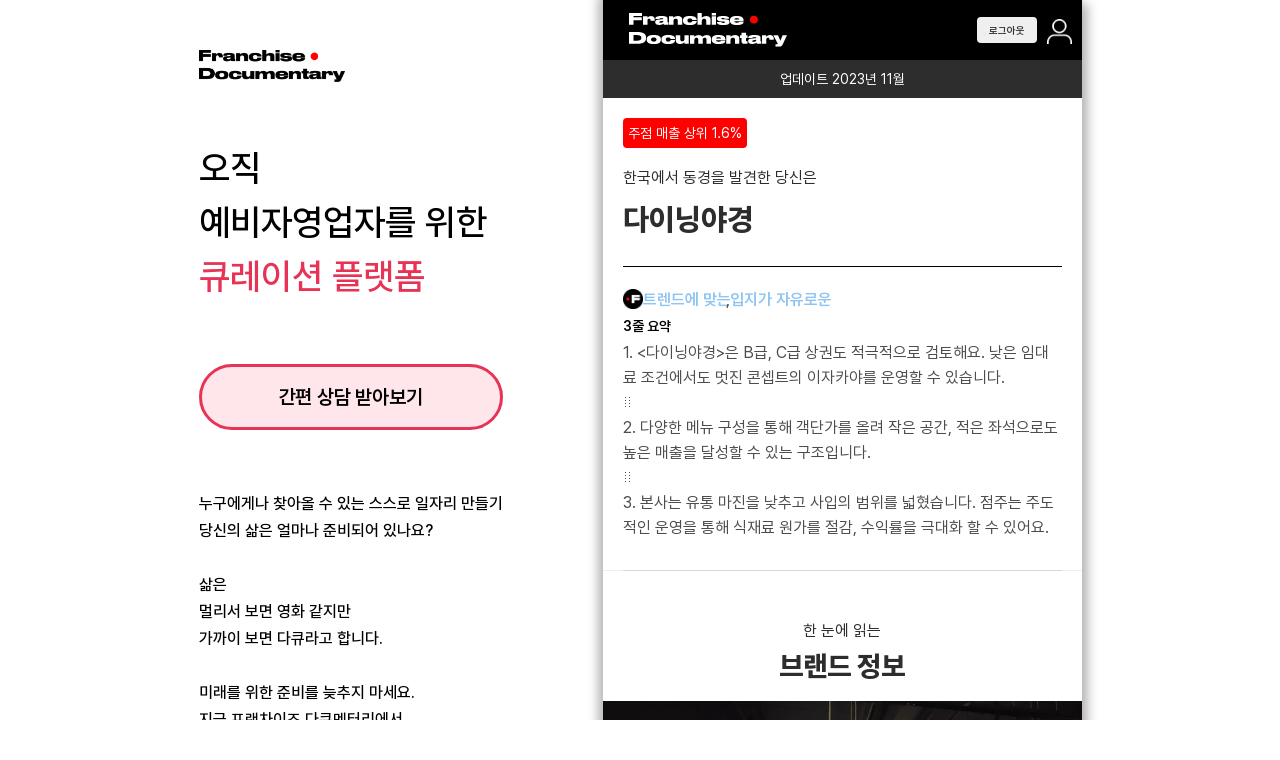

--- FILE ---
content_type: text/html
request_url: https://www.fdoc.kr/franchise/franchise029
body_size: 22335
content:
<!DOCTYPE html><!-- Last Published: Fri Nov 15 2024 02:00:22 GMT+0000 (Coordinated Universal Time) --><html data-wf-domain="www.fdoc.kr" data-wf-page="64ae220d665ef07592bea08d" data-wf-site="6431296c11af0dc0818bb285" lang="ko" data-wf-collection="64ae220d665ef07592bea0eb" data-wf-item-slug="franchise029"><head><meta charset="utf-8"/><title>다이닝야경</title><meta content="한국에서 동경을 발견한 당신은" name="description"/><meta content="다이닝야경" property="og:title"/><meta content="한국에서 동경을 발견한 당신은" property="og:description"/><meta content="https://cdn.prod.website-files.com/643131bc11af0d52418c31fd/66558ed981aead335fdef11b_%E1%84%83%E1%85%A1%E1%84%8B%E1%85%B5%E1%84%82%E1%85%B5%E1%86%BC2-min.jpeg" property="og:image"/><meta content="다이닝야경" property="twitter:title"/><meta content="한국에서 동경을 발견한 당신은" property="twitter:description"/><meta content="https://cdn.prod.website-files.com/643131bc11af0d52418c31fd/66558ed981aead335fdef11b_%E1%84%83%E1%85%A1%E1%84%8B%E1%85%B5%E1%84%82%E1%85%B5%E1%86%BC2-min.jpeg" property="twitter:image"/><meta property="og:type" content="website"/><meta content="summary_large_image" name="twitter:card"/><meta content="width=device-width, initial-scale=1" name="viewport"/><link href="https://cdn.prod.website-files.com/6431296c11af0dc0818bb285/css/franchise-documentary.webflow.8fc219efd.css" rel="stylesheet" type="text/css"/><link href="https://fonts.googleapis.com" rel="preconnect"/><link href="https://fonts.gstatic.com" rel="preconnect" crossorigin="anonymous"/><script src="https://ajax.googleapis.com/ajax/libs/webfont/1.6.26/webfont.js" type="text/javascript"></script><script type="text/javascript">WebFont.load({  google: {    families: ["Montserrat:100,100italic,200,200italic,300,300italic,400,400italic,500,500italic,600,600italic,700,700italic,800,800italic,900,900italic"]  }});</script><script type="text/javascript">!function(o,c){var n=c.documentElement,t=" w-mod-";n.className+=t+"js",("ontouchstart"in o||o.DocumentTouch&&c instanceof DocumentTouch)&&(n.className+=t+"touch")}(window,document);</script><link href="https://cdn.prod.website-files.com/6431296c11af0dc0818bb285/6447ca95748491a16c8a9afa_32%20(2).jpg" rel="shortcut icon" type="image/x-icon"/><link href="https://cdn.prod.website-files.com/6431296c11af0dc0818bb285/6447ca9888a5c94c98e95820_256%20(3).jpg" rel="apple-touch-icon"/><script async="" src="https://www.googletagmanager.com/gtag/js?id=G-HVRTD7P0VB"></script><script type="text/javascript">window.dataLayer = window.dataLayer || [];function gtag(){dataLayer.push(arguments);}gtag('set', 'developer_id.dZGVlNj', true);gtag('js', new Date());gtag('config', 'G-HVRTD7P0VB');</script><script type="text/javascript">!function(f,b,e,v,n,t,s){if(f.fbq)return;n=f.fbq=function(){n.callMethod?n.callMethod.apply(n,arguments):n.queue.push(arguments)};if(!f._fbq)f._fbq=n;n.push=n;n.loaded=!0;n.version='2.0';n.agent='plwebflow';n.queue=[];t=b.createElement(e);t.async=!0;t.src=v;s=b.getElementsByTagName(e)[0];s.parentNode.insertBefore(t,s)}(window,document,'script','https://connect.facebook.net/en_US/fbevents.js');fbq('init', '772154031091402');fbq('track', 'PageView');</script><meta charset="utf-8" />

<!-- 결제위젯 SDK 추가 -->
<script src="https://js.tosspayments.com/v1/payment-widget"></script>

<!-- Google Tag Manager -->
<script>(function(w,d,s,l,i){w[l]=w[l]||[];w[l].push({'gtm.start':
new Date().getTime(),event:'gtm.js'});var f=d.getElementsByTagName(s)[0],
j=d.createElement(s),dl=l!='dataLayer'?'&l='+l:'';j.async=true;j.src=
'https://www.googletagmanager.com/gtm.js?id='+i+dl;f.parentNode.insertBefore(j,f);
})(window,document,'script','dataLayer','GTM-NGKB5893');</script>
<!-- End Google Tag Manager -->

<!-- Google Tag Manager (noscript) -->
<noscript><iframe src="https://www.googletagmanager.com/ns.html?id=GTM-NGKB5893"
height="0" width="0" style="display:none;visibility:hidden"></iframe></noscript>
<!-- End Google Tag Manager (noscript) -->

<script id="jetboost-script" type="text/javascript"> window.JETBOOST_SITE_ID = "clhhor3an01pl0j1x72jdequ4"; (function(d) { var s = d.createElement("script"); s.src = "https://cdn.jetboost.io/jetboost.js"; s.async = 1; d.getElementsByTagName("head")[0].appendChild(s); })(document); </script>

<!-- SEO Verifications -->
<meta name="naver-site-verification" content="03e8d689230ff05b22e48d2281ef9ebadf524a85" />
<meta name="google-site-verification" content="88nm8MXi4gBnFL7r7Vp71f4Xw_YPIEyNNWVx1Dkr_SU" />

<!-- Flowmonk with defer -->
<script src="https://cdn.flowmonk.com/flowmonk.js" data-site-id="U4MT8Z-KSI" defer></script>
<!-- [Attributes by Finsweet] CMS Slider -->
<script async src="https://cdn.jsdelivr.net/npm/@finsweet/attributes-cmsslider@1/cmsslider.js"></script>

<!-- Meta Pixel Code(페이스북 광고 전환율 확인을 위한 마케팅 팀 요청)-->
<script>
!function(f,b,e,v,n,t,s) {if(f.fbq)return;n=f.fbq=function(){n.callMethod? n.callMethod.apply(n,arguments):n.queue.push(arguments)}; if(!f._fbq)f._fbq=n;n.push=n;n.loaded=!0;n.version='2.0'; n.queue=[];t=b.createElement(e);t.async=!0; t.src=v;s=b.getElementsByTagName(e)[0]; s.parentNode.insertBefore(t,s)}(window, document,'script', 'https://connect.facebook.net/en_US/fbevents.js');
fbq('init', '772154031091402');
fbq('track', '다이닝야경_view');
</script>
<noscript><img height="1" width="1" style="display:none" src="https://www.facebook.com/tr?id=772154031091402&ev=PageView&noscript=1" /></noscript>
<!-- End Meta Pixel Code -->


<!-- 특정영역 스크롤 안보이게-->
<!DOCTYPE html>
<html lang="en">
<head>
    <meta charset="UTF-8">
    <meta name="viewport" content="width=device-width, initial-scale=1.0">
    <title>Hidden Scrollbar in Specific Element</title>
    <style>
        /* 특정 아이디를 가진 요소 내의 스크롤바에 대한 스타일 설정 */
        #scrollbar-hidden::-webkit-scrollbar {
            width: 0; /* 가로 스크롤바의 너비를 0px로 설정합니다. */
            height: 0; /* 세로 스크롤바의 높이를 0px로 설정합니다. */
        }

        /* 스크롤바의 트랙 (바깥 영역) 스타일 설정 */
        #scrollbar-hidden::-webkit-scrollbar-track {
            background-color: transparent; /* 트랙의 배경색을 투명으로 설정합니다. */
        }

        /* 스크롤바의 핸들 (안쪽 바) 스타일 설정 */
        #scrollbar-hidden::-webkit-scrollbar-thumb {
            background-color: transparent; /* 핸들의 배경색을 투명으로 설정합니다. */
        }
        
        .tab-button.w--current .tabs-text {
        color: #ff0000; /* 텍스트 색상 변경 */
    		}
        
        /* 기본적으로 흰색 아이콘만 보이도록 설정 */
        .tabs-icon-current-red {
            display: none;
        }

        .tabs-icon {
            display: inline;
        }

        /* tabs-icon-redline 이미지를 기본적으로 숨기기 */
        .tabs-icon-redline {
            display: none;
        }

        /* 현재 선택된 탭에서 빨간색 아이콘과 tabs-icon-redline 이미지를 보이도록 설정 */
        .tab-button.w--current .tabs-icon-current-red {
            display: inline;
        }

        .tab-button.w--current .tabs-icon {
            display: none;
        }

        .tab-button.w--current .tabs-icon-redline {
            display: inline;
        }
        </style>

</head><script type="text/javascript">window.__WEBFLOW_CURRENCY_SETTINGS = {"currencyCode":"USD","symbol":"$","decimal":".","fractionDigits":2,"group":",","template":"{{wf {\"path\":\"symbol\",\"type\":\"PlainText\"} }} {{wf {\"path\":\"amount\",\"type\":\"CommercePrice\"} }} {{wf {\"path\":\"currencyCode\",\"type\":\"PlainText\"} }}","hideDecimalForWholeNumbers":false};</script></head><body class="body-2 newbrand"><div id="shield" data-w-id="94e1e0fd-bd74-5ce1-8cea-fcf786d5ee56" style="display:block" class="shield"><div class="header-layer"><div class="shield-heading">유망 프랜차이즈 브랜드, 더 추천받고 싶다면?</div><div class="shield-sub-heading">창업하고 싶은 브랜드의 정보를<br/>프랜차이즈 다큐멘터리에서<br/>회원가입 후, 무료로 알아보세요.</div><div class="shield-login-wrapper"><a href="/log-in" class="primary-button w-button">로그인</a><a href="/sign-up" class="primary-button black w-button">회원가입</a></div></div><div class="blur-layer"></div></div><section class="section-9"><div class="div-block-335"><a href="/" class="w-inline-block"><img src="https://cdn.prod.website-files.com/6431296c11af0dc0818bb285/669625854f9142f24dd52ff3_full_EN_rbg_bk%203%20(1).png" loading="lazy" sizes="(max-width: 991px) 100vw, 147.015625px" srcset="https://cdn.prod.website-files.com/6431296c11af0dc0818bb285/669625854f9142f24dd52ff3_full_EN_rbg_bk%203%20(1)-p-500.png 500w, https://cdn.prod.website-files.com/6431296c11af0dc0818bb285/669625854f9142f24dd52ff3_full_EN_rbg_bk%203%20(1).png 680w" alt="" class="image-160"/></a><div class="text-block-291">오직 <br/>예비자영업자를 위한<br/><span class="text-span-89">큐레이션 플랫폼</span></div><a href="/ganpyeonsangdamsinceong" class="button-19 w-button">간편 상담 받아보기</a><div class="text-block-292">누구에게나 찾아올 수 있는 스스로 일자리 만들기<br/>당신의 삶은 얼마나 준비되어 있나요?<br/><br/>삶은<br/>멀리서 보면 영화 같지만<br/>가까이 보면 다큐라고 합니다.<br/><br/>미래를 위한 준비를 늦추지 마세요.<br/>지금 프랜차이즈 다큐멘터리에서 <br/>당신의 미래를 준비해 보세요.</div></div><div class="w-layout-blockcontainer container-6 w-container"><div class="nav-top newmain div-block-262 newbrandpage"><a href="/" id="brandbutton" class="brand w-nav-brand"><img src="https://cdn.prod.website-files.com/6431296c11af0dc0818bb285/64312bf457e24b01f4ad6717_Group%204.svg" loading="lazy" alt="" class="image"/></a><link rel="prefetch" href="/"/><a href="#" class="search-link w-inline-block"><img src="https://cdn.prod.website-files.com/6431296c11af0dc0818bb285/650a8c56593e0cfe15c505a0_%E1%84%8C%E1%85%A1%E1%84%89%E1%85%A1%E1%86%AB%2011.svg" loading="lazy" alt="" class="image-62"/></a><a href="/my-fdoc" class="my-fdoc-link logged-out w-inline-block"><img src="https://cdn.prod.website-files.com/6431296c11af0dc0818bb285/650a8c56a338e7d6eb538c5a_%E1%84%8C%E1%85%A1%E1%84%89%E1%85%A1%E1%86%AB%2010.svg" loading="lazy" alt=""/></a><div class="div-block-149"><address class="submit-button-wrapper"></address><div class="login-button-wrapper-2"><button class="user-log-in-log-out-3" data-wf-user-logout="로그아웃" data-wf-user-login="로그인" type="button">로그아웃</button></div><a href="/my-fdoc" class="nav-link w-inline-block"><div class="text-block-118">마이페이지</div><img src="https://cdn.prod.website-files.com/6431296c11af0dc0818bb285/65b0ae00fea25b1047b1200d_Group.webp" loading="lazy" width="25" height="25" alt="" class="image-84"/></a></div><div class="div-block-149 mobile"><address class="submit-button-wrapper"></address><div class="login-button-wrapper-2"><button class="user-log-in-log-out-3" data-wf-user-logout="로그아웃" data-wf-user-login="로그인" type="button">로그아웃</button></div><a href="/my-fdoc" class="nav-link w-inline-block"><div class="text-block-118">마이페이지</div><img src="https://cdn.prod.website-files.com/6431296c11af0dc0818bb285/65b0ae00fea25b1047b1200d_Group.webp" loading="lazy" width="25" height="25" alt="" class="image-84"/></a></div></div><section><div class="section brand"><div class="container brandcmspage w-container"><div class="detail-hero branddetail"><div class="detail-hero-image branddetailfirstimage"><img loading="lazy" alt="" src="https://cdn.prod.website-files.com/643131bc11af0d52418c31fd/66558ed981aead335fdef11b_%E1%84%83%E1%85%A1%E1%84%8B%E1%85%B5%E1%84%82%E1%85%B5%E1%86%BC2-min.jpeg" sizes="(max-width: 479px) 100vw, 479px" srcset="https://cdn.prod.website-files.com/643131bc11af0d52418c31fd/66558ed981aead335fdef11b_%E1%84%83%E1%85%A1%E1%84%8B%E1%85%B5%E1%84%82%E1%85%B5%E1%86%BC2-min-p-500.jpeg 500w, https://cdn.prod.website-files.com/643131bc11af0d52418c31fd/66558ed981aead335fdef11b_%E1%84%83%E1%85%A1%E1%84%8B%E1%85%B5%E1%84%82%E1%85%B5%E1%86%BC2-min-p-800.jpeg 800w, https://cdn.prod.website-files.com/643131bc11af0d52418c31fd/66558ed981aead335fdef11b_%E1%84%83%E1%85%A1%E1%84%8B%E1%85%B5%E1%84%82%E1%85%B5%E1%86%BC2-min.jpeg 1024w" class="image-9"/></div><div class="cert-line-banner branddetailpage"><div class="text-block-69">업데이트 2023년 11월</div></div><div class="detail-hero-header"><div class="label-group-wrapper"><div class="top-percentage-label-wrapper"><div class="top-rank-label"><div class="text-block-47">주점 매출 상위 1.6%</div></div><div class="benefit-label rounded w-condition-invisible"><div class="text-block-47">가맹혜택</div></div></div></div><div class="detail-sub-heading-wrapper left"><div class="detail-sub-heading-wrapper">한국에서 동경을
발견한 당신은</div></div><div class="detail-hero-heading-wrapper"><h1 class="detail-hero-heading">다이닝야경</h1></div><div class="detail-hero-heading-wrapper"><div class="test-line branddetailpage"></div></div><div class="detail-3line-summary"><div class="div-block-187"><img src="https://cdn.prod.website-files.com/6431296c11af0dc0818bb285/65def1721fb303be6db31fe4_Group%20682.png" loading="lazy" alt="" class="image-97"/><div class="detail-page bold color">트렌드에 맞는</div><div class="detail-page rest1">,</div><div class="detail-page bold color">입지가 자유로운</div><div class="detail-page rest2 w-condition-invisible">,</div><div class="detail-page bold color w-dyn-bind-empty"></div></div><div class="text-block-71 branddetailpagetitle">3줄 요약</div></div><div class="detail-post-summary-wrapper"><p class="detail-page">1. &lt;다이닝야경&gt;은 B급, C급 상권도 적극적으로 검토해요. 낮은 임대료 조건에서도 멋진 콘셉트의 이자카야를 운영할 수 있습니다.
⠀
2. 다양한 메뉴 구성을 통해 객단가를 올려 작은 공간, 적은 좌석으로도 높은 매출을 달성할 수 있는 구조입니다.
⠀
3. 본사는 유통 마진을 낮추고 사입의 범위를 넓혔습니다. 점주는 주도적인 운영을 통해 식재료 원가를 절감, 수익률을 극대화 할 수 있어요.
</p></div><div class="detail-hero-view-count-wrapper"><div class="detail-view-count">View</div><div class="detail-view-count">4192</div></div><div class="collection-list-wrapper-7 w-dyn-list"><div class="w-dyn-empty"><div>No items found.</div></div></div><div class="detail-paragraph-wrapper"><div class="blog w-richtext"><h2>What’s a Rich Text element?</h2><p>The rich text element allows you to create and format headings, paragraphs, blockquotes, images, and video all in one place instead of having to add and format them individually. Just double-click and easily create content.</p><h4>Static and dynamic content editing</h4><p>A rich text element can be used with static or dynamic content. For static content, just drop it into any page and begin editing. For dynamic content, add a rich text field to any collection and then connect a rich text element to that field in the settings panel. Voila!</p><h4>How to customize formatting for each rich text</h4><p>Headings, paragraphs, blockquotes, figures, images, and figure captions can all be styled after a class is added to the rich text element using the &quot;When inside of&quot; nested selector system.</p></div></div></div></div></div></div></section><div class="section"><div class="container brandcmspage w-container"><div class="section-line"><div class="inner-line"></div></div><div class="detail-section test"><div class="detail-section-header test"><div class="detail-sub-heading-wrapper"><div class="detail-sub-heading-wrapper">한 눈에 읽는</div></div><div class="detail-final-heading-wrapper"><h1 class="detail-section-heading">브랜드 정보</h1></div><div class="brand-info-image"><img src="https://cdn.prod.website-files.com/643131bc11af0d52418c31fd/66558ef3d9c3bf3613275e55_%E1%84%83%E1%85%A1%E1%84%8B%E1%85%B5%E1%84%82%E1%85%B5%E1%86%BC3-min.jpeg" loading="lazy" alt="" sizes="100vw" srcset="https://cdn.prod.website-files.com/643131bc11af0d52418c31fd/66558ef3d9c3bf3613275e55_%E1%84%83%E1%85%A1%E1%84%8B%E1%85%B5%E1%84%82%E1%85%B5%E1%86%BC3-min-p-500.jpeg 500w, https://cdn.prod.website-files.com/643131bc11af0d52418c31fd/66558ef3d9c3bf3613275e55_%E1%84%83%E1%85%A1%E1%84%8B%E1%85%B5%E1%84%82%E1%85%B5%E1%86%BC3-min-p-800.jpeg 800w, https://cdn.prod.website-files.com/643131bc11af0d52418c31fd/66558ef3d9c3bf3613275e55_%E1%84%83%E1%85%A1%E1%84%8B%E1%85%B5%E1%84%82%E1%85%B5%E1%86%BC3-min-p-1080.jpeg 1080w, https://cdn.prod.website-files.com/643131bc11af0d52418c31fd/66558ef3d9c3bf3613275e55_%E1%84%83%E1%85%A1%E1%84%8B%E1%85%B5%E1%84%82%E1%85%B5%E1%86%BC3-min.jpeg 1280w" class="image-32"/></div><div class="detail-brand-info-description"><p class="detail-page">오직 프닥에서만 만나볼 수 있는, 누구보다 먼저 찾고 싶었던 브랜드 프닥ONLY. 두 번째 브랜드는 바로 &lt;다이닝야경&gt;입니다. 서울 연남동 밤거리를 동경의 골목처럼 만들어 이목을 끈 이자카야인데요. 탑승수속을 밟지 않아도 일본 현지에 온 듯한 분위기로 사람들의 발길이 끊이지 않고 있어요. 감도 높은 브랜드, &lt;다이닝야경&gt;이 프랜차이즈 다큐멘터리를 통해 추가 가맹점 모집에 나섭니다.</p></div></div><div class="detail-sub-heading-wrapper"><div class="detail-sub-heading-wrapper">한 눈에 보는</div></div><div class="detail-final-heading-wrapper"><h1 class="detail-section-heading">브랜드 데이터</h1></div><div class="detail-sales-list"><div class="sales-top-wrapper"><div class="sales-item red"><div class="sales-item-icon"><img src="https://cdn.prod.website-files.com/6431296c11af0dc0818bb285/6446785be8b9a450e6f83922_Group%2018.svg" loading="lazy" alt=""/></div><div class="sales-item-heading-wrapper"><h4 class="sales-heading white">평균매출 /월</h4></div><div class="sales-coast"><div class="sales-coast-num white">1%</div></div></div></div><div class="sales-bottom-wrapper"><div class="sales-item"><div class="sales-item-icon"><img src="https://cdn.prod.website-files.com/6431296c11af0dc0818bb285/644677215e817045f2c6a013_Group%2011.svg" loading="lazy" alt=""/></div><div class="sales-item-heading-wrapper"><h4 class="sales-heading">평균매출 /월</h4></div><div class="sales-coast"><div class="sales-coast-num">1.2억</div></div></div><div class="sales-item"><div class="sales-item-icon"><img src="https://cdn.prod.website-files.com/6431296c11af0dc0818bb285/644677215e817045f2c6a013_Group%2011.svg" loading="lazy" alt=""/></div><div class="sales-item-heading-wrapper"><h4 class="sales-heading">최고매출 /월</h4></div><div class="sales-coast"><div class="sales-coast-num">1.8억</div></div></div><div class="sales-item"><div class="sales-item-icon"><img src="https://cdn.prod.website-files.com/6431296c11af0dc0818bb285/644677215e817045f2c6a013_Group%2011.svg" loading="lazy" alt=""/></div><div class="sales-item-heading-wrapper"><h4 class="sales-heading">창업비용</h4></div><div class="sales-coast"><div class="sales-coast-num">2.4억</div></div></div><div class="sales-item"><div class="sales-item-icon"><img src="https://cdn.prod.website-files.com/6431296c11af0dc0818bb285/6446785ae94cbff4c43ffb40_Group%2014.svg" loading="lazy" alt=""/></div><div class="sales-item-heading-wrapper"><h4 class="sales-heading">폐점율</h4></div><div class="sales-coast"><div class="sales-coast-num">0%</div></div></div><div class="sales-item"><div class="sales-item-icon"><img src="https://cdn.prod.website-files.com/6431296c11af0dc0818bb285/6446785a3e5d552de16ce9de_Group%2015.svg" loading="lazy" alt=""/></div><div class="sales-item-heading-wrapper"><h4 class="sales-heading">매장수</h4></div><div class="sales-coast"><div class="sales-coast-num">82개</div></div></div><div class="sales-item"><div class="sales-item-icon"><img src="https://cdn.prod.website-files.com/6431296c11af0dc0818bb285/6446785afe90625449031f08_Group%2016.svg" loading="lazy" alt=""/></div><div class="sales-item-heading-wrapper"><h4 class="sales-heading">인스타 게시물</h4></div><div class="sales-coast"><div class="sales-coast-num">1.6만개</div></div></div><div class="sales-item"><div class="sales-item-icon"><img src="https://cdn.prod.website-files.com/6431296c11af0dc0818bb285/6446785aa16dd0d8e1ade174_Group%2017.svg" loading="lazy" alt=""/></div><div class="sales-item-heading-wrapper"><h4 class="sales-heading">네이버 검색량/월</h4></div><div class="sales-coast"><div class="sales-coast-num">17만5천건</div></div></div></div><div class="detail-sales-image"><img src="https://cdn.prod.website-files.com/643131bc11af0d52418c31fd/65e027ccbeffb5cd96ce4089_%E1%84%83%E1%85%A1%E1%84%8B%E1%85%B5%E1%84%82%E1%85%B5%E1%86%BC%E1%84%8B%E1%85%A3%E1%84%80%E1%85%A7%E1%86%BC%20(%E1%84%91%E1%85%A9%E1%86%AB%E1%84%90%E1%85%B3%20%E1%84%89%E1%85%AE%E1%84%8C%E1%85%A5%E1%86%BC).svg" loading="lazy" alt="" class="image-32"/></div></div><div></div></div><div class="section-line"><div class="inner-line"></div></div></div></div><div class="section"><div class="container brandcmspage w-container"><div class="detail-section"><div class="detail-section-header"><div class="detail-sub-heading-wrapper"><div class="owner-interview-sub-heading w-dyn-bind-empty"></div></div><div class="detail-final-heading-wrapper"><h1 class="detail-section-heading">극터뷰</h1></div></div><div class="detail-interview-list"><div class="detail-interview"><div class="interview-image-slide"><div class="interview-image-slider-header"><div class="interview-author"><div class="interview-author">화정점 김용학 사장님</div></div><div class="interview-sub-heading-wrapper"><div class="text-block-16">&lt;</div><div class="text-block-16">다이닝야경</div><div class="text-block-16">&gt;</div></div><div class="interview-heading-wrapper"><div class="text-block-17">&#x27;일하는 만큼 가져갈 수 있는 합리적인 브랜드&#x27;</div></div><div class="dimed"></div></div><img loading="lazy" src="https://cdn.prod.website-files.com/643131bc11af0d52418c31fd/66558f1eb590b4fa5c0d15ee_%E1%84%83%E1%85%A1%E1%84%8B%E1%85%B5%E1%84%82%E1%85%B5%E1%86%BC4-min.gif" alt="" class="image-12"/></div><div class="interview-list"><div class="interview-header"><div class="interview-label"><div class="text-block-70">Signature 극단질문</div></div><div class="interview-heading">창업 전에는 어떤 일을 하셨나요?</div></div><div class="interview-paragraph"><div class="shadow hidden"></div><div class="blog w-richtext"><h6>옆에서 조리 과정을 봤는데요. 난이도가 꽤 높게 느껴져요. 요식업은 처음이라고 하셨는데 운영하는데 어려움은 없으신가요? </h6><p>보셔서 아시겠지만 원팩 조리 시스템이 없어요. 고등어도 직접 다 손질해야 하고요. 간도 그때그때 맞추는 구조거든요. (웃음) 초보자가 하기에 쉬운 편은 아니라고 생각해요.</p><p>‍</p><h6>조리 난이도 개선을 위해 본사가 노력하고 있다고 느끼시나요?</h6><p>네. 조리 과정을 간소화하고자 최근 본사에서 OEM 제품을 완성했다고 들었어요. 생선 손질 과정을 줄이고자 필렛(손질이 된 생선 살)으로 대체하고, 가맹점에서 직접 제조하던 토마토 소스도 본사가 대량 생산해 공급할 예정이라고 해요.</p><p>‍</p><h6>본사와 점주 간의 소통이 잘 이루어지는 편인 것 같은데요.  </h6><p>과거에 프랜차이즈 카페를 운영한 적이 있어요. 점포 수가 많은 브랜드였는데, 확실히 문의에 대한 답변도, 제안에 대한 개선 시간도 오래 걸렸어요. 다이닝야경은 달라요. 답답한 게 있으면 본사 대표 또는 이사와 바로 통화하면서 이야기 나눌 수 있어요. 그만큼 본사가 가맹점주들의 의견을 경청하고 실행에 옮기는 속도가 빠르죠. 개선이 필요한 부분에 대해서도 명확하게 알고 있고요.</p><p>‍</p><h6>요식업 경험은 전무하다고 말씀하셨는데. 다이닝야경을 창업한 계기가 있을까요?</h6><p>친형과 서울 강서구에 있는 다이닝야경에 방문한 적이 있는데요. 안주 맛에 메리트를 느꼈어요. 이 정도 맛을 낼 수 있는 브랜드라면 승산이 있다고 판단했고요.</p><p>‍</p><h6>운영하는 입장에서 다이닝야경의 강점을 꼽자면 무엇이라고 생각하시나요? </h6><p>본사가 수취하는 유통 마진이 많지 않은 것 같아요. 재료를 직접 공수해서 쓸 수 있으니까, 운영하는 입장에서 마진율을 높일 수 있는 구조거든요.</p><p>‍</p><h6>가장 궁금한 질문인데요. 창업 비용, 월평균 매출, 그리고 수익률을 말씀해 주실 수 있을까요?</h6><p>창업 비용은 거의 1억 가까이 들었어요. 평균 매출은 3천만 원 이상 나오고 있고요. 수익은 대략 34% 정도입니다.</p><p>‍</p><h6>다이닝야경 창업을 고민하는 분들에게 한 말씀해 주신다면요?</h6><p>저는 원래 하루 종일 서서 수업하던 수학 강사였어요. 그런데 자영업은 체력적으로 더더욱 힘들어요. 주말, 매출이 잘 나오는 날에는 하루 종일 서서 음식만 만들다 하루를 보내는 것도 일상이고요. 그래도 다이닝야경에서 충분한 수익은 얻어 가고 있어요. 본사가 유통 마진을 잡지 않는 게 제 입장에서 느끼는 큰 메리트입니다.</p></div></div><div class="view-more-button-wrapper hidden"><a href="#" class="view-more-button w-inline-block"><div class="div-block-47"><div class="text-block-22">펼쳐보기</div><img src="https://cdn.prod.website-files.com/6431296c11af0dc0818bb285/64469ac2e62cb162fa659695_Vector%20(9).svg" loading="lazy" alt="" class="view-more-arrow"/></div></a></div></div></div><div class="detail-interview w-condition-invisible"><div class="interview-image-slide"><div class="interview-image-slider-header"><div class="interview-author"><div class="interview-author w-dyn-bind-empty"></div></div><div class="interview-sub-heading-wrapper"><div class="text-block-16">&lt;</div><div class="text-block-16">다이닝야경</div><div class="text-block-16">&gt;</div></div><div class="interview-heading-wrapper"><div class="text-block-17 w-dyn-bind-empty"></div></div></div><img loading="lazy" alt="" src="" class="image-12 w-dyn-bind-empty"/></div><div class="interview-list"><div class="interview-paragraph"><div class="shadow hidden"></div><div class="blog w-dyn-bind-empty w-richtext"></div></div><div class="view-more-button-wrapper hidden"><a href="#" class="view-more-button w-inline-block"><div class="div-block-47"><div class="text-block-22">펼쳐보기</div><img src="https://cdn.prod.website-files.com/6431296c11af0dc0818bb285/64469ac2e62cb162fa659695_Vector%20(9).svg" loading="lazy" alt="" class="view-more-arrow"/></div></a></div></div></div><div class="detail-interview w-condition-invisible"><div class="interview-image-slide"><div class="interview-image-slider-header"><div class="interview-author"><div class="interview-author w-dyn-bind-empty"></div></div><div class="interview-sub-heading-wrapper"><div class="text-block-16">&lt;</div><div class="text-block-16">다이닝야경</div><div class="text-block-16">&gt;</div></div><div class="interview-heading-wrapper"><div class="text-block-17 w-dyn-bind-empty"></div></div></div><img loading="lazy" alt="" src="" class="image-12 w-dyn-bind-empty"/></div><div class="interview-list"><div class="interview-paragraph"><div class="shadow hidden"></div><div class="blog w-dyn-bind-empty w-richtext"></div></div><div class="view-more-button-wrapper hidden"><a href="#" class="view-more-button w-inline-block"><div class="div-block-47"><div class="text-block-22">펼쳐보기</div><img src="https://cdn.prod.website-files.com/6431296c11af0dc0818bb285/64469ac2e62cb162fa659695_Vector%20(9).svg" loading="lazy" alt="" class="view-more-arrow"/></div></a></div></div></div></div><div class="interview-image-slider-wrapper"><div data-delay="4000" data-animation="slide" class="interview-image-slider w-slider" data-autoplay="false" data-easing="ease" data-hide-arrows="false" data-disable-swipe="false" data-autoplay-limit="0" data-nav-spacing="3" data-duration="500" data-infinite="true"><div class="interview-slider-mask w-slider-mask"><div class="interview-sleder-item w-slide"><div class="interview-image-slide"><div class="interview-image-slider-header"><div class="interview-author"><div class="interview-author">화정점 김용학 사장님</div></div><div class="interview-sub-heading-wrapper"><div class="text-block-16">&lt;</div><div class="text-block-16">다이닝야경</div><div class="text-block-16">&gt;은</div></div><div class="interview-heading-wrapper"><div class="text-block-17">&#x27;일하는 만큼 가져갈 수 있는 합리적인 브랜드&#x27;</div></div></div><img loading="lazy" alt="" src="https://cdn.prod.website-files.com/643131bc11af0d52418c31fd/66558f1eb590b4fa5c0d15ee_%E1%84%83%E1%85%A1%E1%84%8B%E1%85%B5%E1%84%82%E1%85%B5%E1%86%BC4-min.gif" class="image-12"/></div><div class="interview-list"><div class="interview-paragraph"><div class="shadow"></div><div class="blog w-dyn-bind-empty w-richtext"></div></div><div class="view-more-button-wrapper"><a href="#" class="view-more-button w-inline-block"><div class="div-block-47"><div class="text-block-22">펼쳐보기</div><img src="https://cdn.prod.website-files.com/6431296c11af0dc0818bb285/64469ac2e62cb162fa659695_Vector%20(9).svg" loading="lazy" alt="" class="view-more-arrow"/></div></a></div></div></div><div class="interview-sleder-item w-slide"><div class="interview-image-slide"><div class="interview-image-slider-header"><div class="interview-author"><div class="interview-author w-dyn-bind-empty"></div></div><div class="interview-sub-heading-wrapper"><div class="text-block-16">&lt;</div><div class="text-block-16">다이닝야경</div><div class="text-block-16">&gt;은</div></div><div class="interview-heading-wrapper"><div class="text-block-17 w-dyn-bind-empty"></div></div></div><img loading="lazy" alt="" src="" class="image-12 w-dyn-bind-empty"/></div><div class="interview-list"><div class="interview-paragraph"><div class="shadow"></div><div class="blog w-dyn-bind-empty w-richtext"></div></div><div class="view-more-button-wrapper"><a href="#" class="view-more-button w-inline-block"><div class="div-block-47"><div class="text-block-22">극터뷰 더보기</div><img src="https://cdn.prod.website-files.com/6431296c11af0dc0818bb285/64469ac2e62cb162fa659695_Vector%20(9).svg" loading="lazy" alt="" class="view-more-arrow"/></div></a></div></div></div><div class="interview-sleder-item w-slide"><div class="interview-image-slide"><div class="interview-image-slider-header"><div class="interview-author"><div class="interview-author w-dyn-bind-empty"></div></div><div class="interview-sub-heading-wrapper"><div class="text-block-16">&lt;</div><div class="text-block-16">다이닝야경</div><div class="text-block-16">&gt;은</div></div><div class="interview-heading-wrapper"><div class="text-block-17 w-dyn-bind-empty"></div></div></div><img loading="lazy" alt="" src="" class="image-12 w-dyn-bind-empty"/></div><div class="interview-list"><div class="interview-paragraph"><div class="shadow"></div><div class="blog w-richtext"><h6>옆에서 조리 과정을 봤는데요. 난이도가 꽤 높게 느껴져요. 요식업은 처음이라고 하셨는데 운영하는데 어려움은 없으신가요? </h6><p>보셔서 아시겠지만 원팩 조리 시스템이 없어요. 고등어도 직접 다 손질해야 하고요. 간도 그때그때 맞추는 구조거든요. (웃음) 초보자가 하기에 쉬운 편은 아니라고 생각해요.</p><p>‍</p><h6>조리 난이도 개선을 위해 본사가 노력하고 있다고 느끼시나요?</h6><p>네. 조리 과정을 간소화하고자 최근 본사에서 OEM 제품을 완성했다고 들었어요. 생선 손질 과정을 줄이고자 필렛(손질이 된 생선 살)으로 대체하고, 가맹점에서 직접 제조하던 토마토 소스도 본사가 대량 생산해 공급할 예정이라고 해요.</p><p>‍</p><h6>본사와 점주 간의 소통이 잘 이루어지는 편인 것 같은데요.  </h6><p>과거에 프랜차이즈 카페를 운영한 적이 있어요. 점포 수가 많은 브랜드였는데, 확실히 문의에 대한 답변도, 제안에 대한 개선 시간도 오래 걸렸어요. 다이닝야경은 달라요. 답답한 게 있으면 본사 대표 또는 이사와 바로 통화하면서 이야기 나눌 수 있어요. 그만큼 본사가 가맹점주들의 의견을 경청하고 실행에 옮기는 속도가 빠르죠. 개선이 필요한 부분에 대해서도 명확하게 알고 있고요.</p><p>‍</p><h6>요식업 경험은 전무하다고 말씀하셨는데. 다이닝야경을 창업한 계기가 있을까요?</h6><p>친형과 서울 강서구에 있는 다이닝야경에 방문한 적이 있는데요. 안주 맛에 메리트를 느꼈어요. 이 정도 맛을 낼 수 있는 브랜드라면 승산이 있다고 판단했고요.</p><p>‍</p><h6>운영하는 입장에서 다이닝야경의 강점을 꼽자면 무엇이라고 생각하시나요? </h6><p>본사가 수취하는 유통 마진이 많지 않은 것 같아요. 재료를 직접 공수해서 쓸 수 있으니까, 운영하는 입장에서 마진율을 높일 수 있는 구조거든요.</p><p>‍</p><h6>가장 궁금한 질문인데요. 창업 비용, 월평균 매출, 그리고 수익률을 말씀해 주실 수 있을까요?</h6><p>창업 비용은 거의 1억 가까이 들었어요. 평균 매출은 3천만 원 이상 나오고 있고요. 수익은 대략 34% 정도입니다.</p><p>‍</p><h6>다이닝야경 창업을 고민하는 분들에게 한 말씀해 주신다면요?</h6><p>저는 원래 하루 종일 서서 수업하던 수학 강사였어요. 그런데 자영업은 체력적으로 더더욱 힘들어요. 주말, 매출이 잘 나오는 날에는 하루 종일 서서 음식만 만들다 하루를 보내는 것도 일상이고요. 그래도 다이닝야경에서 충분한 수익은 얻어 가고 있어요. 본사가 유통 마진을 잡지 않는 게 제 입장에서 느끼는 큰 메리트입니다.</p></div></div><div class="view-more-button-wrapper"><a href="#" class="view-more-button w-inline-block"><div class="div-block-47"><div class="text-block-22">극터뷰 더보기</div><img src="https://cdn.prod.website-files.com/6431296c11af0dc0818bb285/64469ac2e62cb162fa659695_Vector%20(9).svg" loading="lazy" alt="" class="view-more-arrow"/></div></a></div></div></div></div><div class="left-arrow-3-2 w-slider-arrow-left"><div class="slider-arrow-left"><img src="https://cdn.prod.website-files.com/6431296c11af0dc0818bb285/64658f68aaf45cf969dd3f52_Arrow%20Black%204.svg" loading="lazy" alt="" class="arrow-left"/></div></div><div class="right-arrow-3-2 w-slider-arrow-right"><div class="slider-arrow-right"><img src="https://cdn.prod.website-files.com/6431296c11af0dc0818bb285/64658f68aaf45cf969dd3f5e_Arrow%20Black%203.svg" loading="lazy" alt="" class="arrow-right"/></div></div><div class="slide-nav-interview w-slider-nav"></div></div><div data-delay="4000" data-animation="slide" class="interview-image-slider-dropdown w-slider" data-autoplay="false" data-easing="ease" data-hide-arrows="false" data-disable-swipe="false" data-autoplay-limit="0" data-nav-spacing="3" data-duration="500" data-infinite="true"><div class="interview-slider-mask w-slider-mask"><div class="interview-sleder-item w-slide"><div class="interview-image-slide"><div class="interview-image-slider-header"><div class="interview-author"><div class="interview-author">광주첨단점 강 사장님</div></div><div class="interview-sub-heading-wrapper"><div class="text-block-16">&lt;용용선생&gt;은</div></div><div class="interview-heading-wrapper"><div class="text-block-17">“경쟁 상대 없는 승천하는 용이다”</div></div></div><img src="https://cdn.prod.website-files.com/6431296c11af0dc0818bb285/644748136cff7839f23ce43d_Rectangle%20(1).webp" loading="lazy" alt="" class="image-12"/></div><div class="interview-list"><div data-hover="false" data-delay="0" class="detail-dropdown w-dropdown"><div class="detail-dropdown-toggle w-dropdown-toggle"><div class="heading-red-dot"></div><div class="dropdown-heading">&lt;용용선생&gt;을 선택한 이유?</div><img src="https://cdn.prod.website-files.com/6431296c11af0dc0818bb285/64469ac2e62cb162fa659695_Vector%20(9).svg" loading="lazy" alt="" class="image-15"/></div><nav class="detail-dropdown-list w-dropdown-list"><div class="w-richtext"><p>“광주 지역에서 잘 찾아볼 수 없는 브랜드였고,첨단 상권과도 잘 어울린다고 생각했죠. 가맹점 몇 곳을 직접 가봤는데 맛 또한 균일화 되어 있어서 ‘와, 이 브랜드는 꾸준히 잘 되겠다’라는 생각으로 &lt;용용선생&gt;을 선택했어요”<br/></p></div></nav></div><div data-hover="false" data-delay="0" class="detail-dropdown w-dropdown"><div class="detail-dropdown-toggle w-dropdown-toggle"><div class="heading-red-dot"></div><div class="dropdown-heading">창업 전엔 어떤 일을 하셨는지.</div><img src="https://cdn.prod.website-files.com/6431296c11af0dc0818bb285/64469ac2e62cb162fa659695_Vector%20(9).svg" loading="lazy" alt="" class="image-15"/></div><nav class="detail-dropdown-list w-dropdown-list"><div class="w-richtext"><p>“인도네시아에서 가방 브랜드 사업을 3년 정도 했었어요. 한국에 돌아와서는 주류 회사에 다녔었고, 그러다 보니 자연스럽게 술집 상권들을 눈여겨보게 됐죠. 그 계기로 창업을 하게 됐어요”<br/></p></div></nav></div><div data-hover="false" data-delay="0" class="detail-dropdown w-dropdown"><div class="detail-dropdown-toggle w-dropdown-toggle"><div class="heading-red-dot"></div><div class="dropdown-heading">매장을 운영하며 기억에 남는 에피소드.</div><img src="https://cdn.prod.website-files.com/6431296c11af0dc0818bb285/64469ac2e62cb162fa659695_Vector%20(9).svg" loading="lazy" alt="" class="image-15"/></div><nav class="detail-dropdown-list w-dropdown-list"><div class="w-richtext"><p>“첨단 상권 연령대가 높아서 고객 매너도 좋은 편인데, 그럼에도 불구하고 취하신 후에 실수를 하는 분들이 있어요. 한 번은 테이블에 볼 일을 보신 손님이 있어 크게 당황한 적이 있죠”<br/></p></div></nav></div><div data-hover="false" data-delay="0" class="detail-dropdown w-dropdown"><div class="detail-dropdown-toggle w-dropdown-toggle"><div class="heading-red-dot"></div><div class="dropdown-heading">본사, 아쉬운 점 딱 하나가 있다면?</div><img src="https://cdn.prod.website-files.com/6431296c11af0dc0818bb285/64469ac2e62cb162fa659695_Vector%20(9).svg" loading="lazy" alt="" class="image-15"/></div><nav class="detail-dropdown-list w-dropdown-list"><div class="w-richtext"><p>최근 신 메뉴가 출시됐는데 반응이 그리 좋지 않았어요. 향후엔 좀 더 대중적인 취향을 고려해 메뉴 개발을 해줬으면 하는 바람을 가지고 있죠”<br/></p></div></nav></div><div data-hover="false" data-delay="0" class="detail-dropdown w-dropdown"><div class="detail-dropdown-toggle w-dropdown-toggle"><div class="heading-red-dot"></div><div class="dropdown-heading">가족이나 지인에게 추천할 의향이 있는지.</div><img src="https://cdn.prod.website-files.com/6431296c11af0dc0818bb285/64469ac2e62cb162fa659695_Vector%20(9).svg" loading="lazy" alt="" class="image-15"/></div><nav class="detail-dropdown-list w-dropdown-list"><div class="w-richtext"><p>“브랜드 자체의 파워가 있고 본사 차원의 관리도 잘 되고 있어서 매장 운영만 잘 하면 된다고 생각해요. 금전적인 여유가 있다면 또 하나의 매장 오픈을 긍정적으로 생각할 것 같고, 지인이 창업 초보라면 &lt;용용선생&gt; 선택을 권유할 의향이 있습니다”<br/></p></div></nav></div><div data-hover="false" data-delay="0" class="detail-dropdown w-dropdown"><div class="detail-dropdown-toggle w-dropdown-toggle"><div class="heading-red-dot"></div><div class="dropdown-heading">&lt;용용선생&gt;을 한 마디로 정리한다면?</div><img src="https://cdn.prod.website-files.com/6431296c11af0dc0818bb285/64469ac2e62cb162fa659695_Vector%20(9).svg" loading="lazy" alt="" class="image-15"/></div><nav class="detail-dropdown-list w-dropdown-list"><div class="w-richtext"><p>“&lt;용용선생&gt;은 당분간 승천하는 용이 될 것이라 생각합니다!”<br/></p></div></nav></div></div></div><div class="interview-sleder-item w-slide"><div class="interview-image-slide"><div class="interview-image-slider-header"><div class="interview-author"><div class="interview-author">건대점 정종곤 사장님</div></div><div class="interview-sub-heading-wrapper"><div class="text-block-16">&lt;용용선생&gt;은</div></div><div class="interview-heading-wrapper"><div class="text-block-17">“쉽게 카피할 수 없는 높은 점유율의 브랜드”</div></div></div><img src="https://cdn.prod.website-files.com/6431296c11af0dc0818bb285/644748136cff7839f23ce43d_Rectangle%20(1).webp" loading="lazy" alt="" class="image-12"/></div><div class="interview-list"><div data-hover="false" data-delay="0" class="detail-dropdown w-dropdown"><div class="detail-dropdown-toggle w-dropdown-toggle"><div class="heading-red-dot"></div><div class="dropdown-heading">&lt;용용선생&gt;을 선택한 이유?</div><img src="https://cdn.prod.website-files.com/6431296c11af0dc0818bb285/64469ac2e62cb162fa659695_Vector%20(9).svg" loading="lazy" alt="" class="image-15"/></div><nav class="detail-dropdown-list w-dropdown-list"><div class="w-richtext"><p>“코로나로 상가 권리금도 많이 떨어진 시기라 진입하기에 좋은 시기라고 생각하고 있었어요. 동업자가 우연히 용용선생 한양대점을 방문했다가 분위기와 메뉴구성, 맛까지 전체적으로 완성도가 높은 브랜드라고 생각해 창업하게 됐어요.”<br/></p></div></nav></div><div data-hover="false" data-delay="0" class="detail-dropdown w-dropdown"><div class="detail-dropdown-toggle w-dropdown-toggle"><div class="heading-red-dot"></div><div class="dropdown-heading">창업 전엔 어떤 일을 하셨는지.</div><img src="https://cdn.prod.website-files.com/6431296c11af0dc0818bb285/64469ac2e62cb162fa659695_Vector%20(9).svg" loading="lazy" alt="" class="image-15"/></div><nav class="detail-dropdown-list w-dropdown-list"><div class="w-richtext"><p>“대만에서 디저트 사업과 여행 사업을 했는데 코로나 때문에 어려워져서 접고 한국으로 돌아온 상태였습니다. F&amp;B 관련 경험을 더 쌓고 싶었습니다.”<br/></p></div></nav></div><div data-hover="false" data-delay="0" class="detail-dropdown w-dropdown"><div class="detail-dropdown-toggle w-dropdown-toggle"><div class="heading-red-dot"></div><div class="dropdown-heading">매장을 운영하며 기억에 남는 에피소드.</div><img src="https://cdn.prod.website-files.com/6431296c11af0dc0818bb285/64469ac2e62cb162fa659695_Vector%20(9).svg" loading="lazy" alt="" class="image-15"/></div><nav class="detail-dropdown-list w-dropdown-list"><div class="w-richtext"><p>“코로나 때 오픈을 했는데, 이후 영업제한이 풀리면서 손님은 오는데 직원이 없어 혼자 홀 서빙을담당하게 돼 정말 힘들었던 게 기억에 남습니다. 지난번에는 휴먼스토리 채널에 가맹점주로 출연했는데 재밌는 추억으로 남았어요.”<br/></p></div></nav></div><div data-hover="false" data-delay="0" class="detail-dropdown w-dropdown"><div class="detail-dropdown-toggle w-dropdown-toggle"><div class="heading-red-dot"></div><div class="dropdown-heading">본사, 아쉬운 점 딱 하나가 있다면?</div><img src="https://cdn.prod.website-files.com/6431296c11af0dc0818bb285/64469ac2e62cb162fa659695_Vector%20(9).svg" loading="lazy" alt="" class="image-15"/></div><nav class="detail-dropdown-list w-dropdown-list"><div class="w-richtext"><p>“저는 슈퍼바이징 자주 오는 걸 좋아하는데 원하는 만큼 자주 오시지는 않아요. 대신에 원거리 모니터링을 아주 꼼꼼하게 해주십니다. 네이버나 테이블링 리뷰도 자주 체크해서 피드백 주시는 게 많은 도움이 됩니다.”<br/></p></div></nav></div><div data-hover="false" data-delay="0" class="detail-dropdown w-dropdown"><div class="detail-dropdown-toggle w-dropdown-toggle"><div class="heading-red-dot"></div><div class="dropdown-heading">가족이나 지인에게 추천할 의향이 있는지.</div><img src="https://cdn.prod.website-files.com/6431296c11af0dc0818bb285/64469ac2e62cb162fa659695_Vector%20(9).svg" loading="lazy" alt="" class="image-15"/></div><nav class="detail-dropdown-list w-dropdown-list"><div class="w-richtext"><p>“새로운 중식 주점 카테고리를 만들고 1등 포지션으로 시장을 점유해서 다른 브랜드가 따라잡기 어렵다고 생각합니다. 이미 지인에게도 추천해서 강남점, 공덕점을 지인들이 운영 중입니다.”<br/></p></div></nav></div><div data-hover="false" data-delay="0" class="detail-dropdown w-dropdown"><div class="detail-dropdown-toggle w-dropdown-toggle"><div class="heading-red-dot"></div><div class="dropdown-heading">&lt;용용선생&gt;을 한 마디로 정리한다면?</div><img src="https://cdn.prod.website-files.com/6431296c11af0dc0818bb285/64469ac2e62cb162fa659695_Vector%20(9).svg" loading="lazy" alt="" class="image-15"/></div><nav class="detail-dropdown-list w-dropdown-list"><div class="w-richtext"><p>“쉽게 카피할 수 없는 높은 점유율의 브랜드”<br/></p></div></nav></div></div></div><div class="interview-sleder-item w-slide"><div class="interview-image-slide"><div class="interview-image-slider-header"><div class="interview-author"><div class="interview-author">신림점 강승준 사장님</div></div><div class="interview-sub-heading-wrapper"><div class="text-block-16">&lt;용용선생&gt;은</div></div><div class="interview-heading-wrapper"><div class="text-block-17">“경쟁 상대가 없는 코퀄리티 주점 브랜드”</div></div></div><img src="https://cdn.prod.website-files.com/6431296c11af0dc0818bb285/644748136cff7839f23ce43d_Rectangle%20(1).webp" loading="lazy" alt="" class="image-12"/></div><div class="interview-list"><div data-hover="false" data-delay="0" class="detail-dropdown w-dropdown"><div class="detail-dropdown-toggle w-dropdown-toggle"><div class="heading-red-dot"></div><div class="dropdown-heading">&lt;용용선생&gt;을 선택한 이유?</div><img src="https://cdn.prod.website-files.com/6431296c11af0dc0818bb285/64469ac2e62cb162fa659695_Vector%20(9).svg" loading="lazy" alt="" class="image-15"/></div><nav class="detail-dropdown-list w-dropdown-list"><div class="w-richtext"><p>“다른 브랜드 가맹점 제안을 받아서 적절한 상권을 찾으려고 한참 임장을 다니고 있었어요. 며칠 간 상권 분석을 하는데 &lt;용용선생&gt; 마곡점을 보게 됐는데, 주중과 주말, 오픈부터 마감까지 웨이팅이 있는걸 보고 대체 무슨 브랜드인지 궁금해서 조사를 열심히 했어요. &#x27;아,이거 되겠다&#x27; 생각해서 브랜드를 바꿨어요.”<br/></p></div></nav></div><div data-hover="false" data-delay="0" class="detail-dropdown w-dropdown"><div class="detail-dropdown-toggle w-dropdown-toggle"><div class="heading-red-dot"></div><div class="dropdown-heading">창업 전엔 어떤 일을 하셨는지.</div><img src="https://cdn.prod.website-files.com/6431296c11af0dc0818bb285/64469ac2e62cb162fa659695_Vector%20(9).svg" loading="lazy" alt="" class="image-15"/></div><nav class="detail-dropdown-list w-dropdown-list"><div class="w-richtext"><p>“한국에서는 컴퓨터 공학을 전공했는데 졸업하고 요식업 창업을 하고 싶어서 캐나다에서 호텔경영학을 전공어요. 레이먼킴이 나온 조지브라운 컬리지 나왔다. 호텔 경영 전공 하면서 학교 연계로 레스토랑이랑 카페에서 일을 하면서 운영하는 노하우를 체득했어요.”<br/></p></div></nav></div><div data-hover="false" data-delay="0" class="detail-dropdown w-dropdown"><div class="detail-dropdown-toggle w-dropdown-toggle"><div class="heading-red-dot"></div><div class="dropdown-heading">매장을 운영하며 기억에 남는 에피소드.</div><img src="https://cdn.prod.website-files.com/6431296c11af0dc0818bb285/64469ac2e62cb162fa659695_Vector%20(9).svg" loading="lazy" alt="" class="image-15"/></div><nav class="detail-dropdown-list w-dropdown-list"><div class="w-richtext"><p>“오픈 첫날 매출이 760만원 정도 나왔는데 그날 용용선생 전체 지점 1등이었어요. 너무 기분 좋았다. 매장에 연예인이나 유튜버 분들이 방문하실 때 재밌어요.<br/></p></div></nav></div><div data-hover="false" data-delay="0" class="detail-dropdown w-dropdown"><div class="detail-dropdown-toggle w-dropdown-toggle"><div class="heading-red-dot"></div><div class="dropdown-heading">본사, 아쉬운 점 딱 하나가 있다면?</div><img src="https://cdn.prod.website-files.com/6431296c11af0dc0818bb285/64469ac2e62cb162fa659695_Vector%20(9).svg" loading="lazy" alt="" class="image-15"/></div><nav class="detail-dropdown-list w-dropdown-list"><div class="w-richtext"><p>“메뉴 퀄리티가 굉장히 좋은 편인데 가격이 좀 낮게 책정되어 있는 것 같아요. 공간도 굉장히 고급스럽고 초기 자본도 많이 들어가는데 가격이 좀 저렴한 것 같아요.”<br/></p></div></nav></div><div data-hover="false" data-delay="0" class="detail-dropdown w-dropdown"><div class="detail-dropdown-toggle w-dropdown-toggle"><div class="heading-red-dot"></div><div class="dropdown-heading">가족이나 지인에게 추천할 의향이 있는지.</div><img src="https://cdn.prod.website-files.com/6431296c11af0dc0818bb285/64469ac2e62cb162fa659695_Vector%20(9).svg" loading="lazy" alt="" class="image-15"/></div><nav class="detail-dropdown-list w-dropdown-list"><div class="w-richtext"><p>“있습니다. 주점 브랜드 중에 퀄리티와 공간 모든 면에서 견줄만한 라이벌이 없다고 생각합니다.”<br/></p></div></nav></div><div data-hover="false" data-delay="0" class="detail-dropdown w-dropdown"><div class="detail-dropdown-toggle w-dropdown-toggle"><div class="heading-red-dot"></div><div class="dropdown-heading">&lt;용용선생&gt;을 한 마디로 정리한다면?</div><img src="https://cdn.prod.website-files.com/6431296c11af0dc0818bb285/64469ac2e62cb162fa659695_Vector%20(9).svg" loading="lazy" alt="" class="image-15"/></div><nav class="detail-dropdown-list w-dropdown-list"><div class="w-richtext"><p>“&lt;용용선생&gt;은 당분간 승천하는 용이 될 것이라 생각합니다!”<br/></p></div></nav></div></div></div></div><div class="left-arrow-2 w-slider-arrow-left"><div class="arrow-circle"><img src="https://cdn.prod.website-files.com/6431296c11af0dc0818bb285/64365e3fc15bb6937b2c8ea9_Arrow%20Black%201.svg" loading="lazy" alt=""/></div></div><div class="right-arrow-2 w-slider-arrow-right"><div class="arrow-circle"><img src="https://cdn.prod.website-files.com/6431296c11af0dc0818bb285/64362ed8b3cdb66659f054ac_Arrow%20Black%201.svg" loading="lazy" alt=""/></div></div><div class="slide-nav-detail-page w-slider-nav w-round"></div></div></div></div><div class="section-line"><div class="inner-line"></div></div></div></div><div class="section-copy"><div class="container brandcmspage w-container"><div class="detail-section"><div class="detail-section-header"><div class="detail-sub-heading-wrapper"><div class="detail-sub-heading-wrapper">차별화 없인 오래갈 수 없다</div></div><div class="detail-final-heading-wrapper"><h1 class="detail-section-heading">상세 분석</h1></div></div><div class="blog-chapter-list"><div class="blog-chapter"><div class="blog-slider-wrapper"><div class="slider-1-collection test w-dyn-list"><script type="text/x-wf-template" id="wf-template-65aaf204-46c4-a014-f4a4-c2029c903040">%3Cdiv%20role%3D%22listitem%22%20class%3D%22w-dyn-item%20w-dyn-repeater-item%22%3E%3Cdiv%20class%3D%22div-block-45%20test%22%3E%3Cimg%20src%3D%22https%3A%2F%2Fcdn.prod.website-files.com%2F643131bc11af0d52418c31fd%2F654d896363a7f6a2ec3c7c0c_%25EB%258B%25A4%25EC%259D%25B4%25EB%258B%259D%25EC%2595%25BC%25EA%25B2%25BD%2520%25EC%259D%25B8%25ED%2585%258C%25EB%25A6%25AC%25EC%2596%25B4.gif%22%20loading%3D%22lazy%22%20alt%3D%22%22%20class%3D%22point-image%22%2F%3E%3C%2Fdiv%3E%3C%2Fdiv%3E</script><div fs-cmsslider-element="list" role="list" class="collection-list-28 w-dyn-items"><div role="listitem" class="w-dyn-item w-dyn-repeater-item"><div class="div-block-45 test"><img src="https://cdn.prod.website-files.com/643131bc11af0d52418c31fd/654d896363a7f6a2ec3c7c0c_%EB%8B%A4%EC%9D%B4%EB%8B%9D%EC%95%BC%EA%B2%BD%20%EC%9D%B8%ED%85%8C%EB%A6%AC%EC%96%B4.gif" loading="lazy" alt="" class="point-image"/></div></div></div><div class="w-dyn-hide w-dyn-empty"><div>No items found.</div></div></div><div data-delay="4000" data-animation="slide" class="slider-20 w-slider" data-autoplay="false" data-easing="ease" data-hide-arrows="false" data-disable-swipe="false" data-autoplay-limit="0" data-nav-spacing="3" data-duration="500" data-infinite="true" fs-cmsslider-element="slider"><div class="w-slider-mask"><div class="w-slide"></div><div class="w-slide"></div></div><div class="left-arrow-15 w-slider-arrow-left"><div class="icon-29 w-icon-slider-left"></div></div><div class="w-slider-arrow-right"><div class="icon-28 w-icon-slider-right"></div></div><div class="slide-nav-17 w-slider-nav w-round"></div></div></div><div class="blog-heading-wrapper"><div class="heading-red-dot"></div><h4 class="blog-heading">7,900만원으로 구현 가능한 &#x27;동경의 야경&#x27;</h4></div><div class="blog-paragraph-wrapper"><div class="blog w-richtext"><p>&#x27;다이닝야경은 &#x27;일본의 밤 풍경&#x27;을 콘셉트로 하고 있어요. 아기자기하고 오밀조밀한 일본의 정경, 여기에 이자카야 특유의 분위기가 더해진 분위기는 10평 초반의 소규모 매장에서도 구현이 가능합니다. 상권의 경우, A급 상권뿐만 아니라 <strong>B급, C급 상권 개설도 적극적으로 검토, 예비창업자로 하여금 폭넓은 선택지를 제공하고 있죠.</strong> 소자본창업을 희망하는 분이라면 초기 투자 부담을 낮추면서, 독특한 콘셉트의 이자카야를 운영할 수 있답니다.</p></div></div></div><div class="blog-chapter"><div class="blog-slider-wrapper"><div class="slider-2-collection w-dyn-list"><script type="text/x-wf-template" id="wf-template-9c031add-ddc9-4a59-64e9-0f849c274dd1">%3Cdiv%20role%3D%22listitem%22%20class%3D%22w-dyn-item%20w-dyn-repeater-item%22%3E%3Cdiv%20class%3D%22div-block-45%22%3E%3Cimg%20src%3D%22https%3A%2F%2Fcdn.prod.website-files.com%2F643131bc11af0d52418c31fd%2F654d898e6e3f1341fa9eb236_%25EB%258B%25A4%25EC%259D%25B4%25EB%258B%259D%25EC%2595%25BC%25EA%25B2%25BD%2520%25EC%25A1%25B0%25EB%25A6%25AC.gif%22%20loading%3D%22lazy%22%20alt%3D%22%22%20class%3D%22point-image%22%2F%3E%3C%2Fdiv%3E%3C%2Fdiv%3E</script><div fs-cmsslider-element="list-2" role="list" class="w-dyn-items"><div role="listitem" class="w-dyn-item w-dyn-repeater-item"><div class="div-block-45"><img src="https://cdn.prod.website-files.com/643131bc11af0d52418c31fd/654d898e6e3f1341fa9eb236_%EB%8B%A4%EC%9D%B4%EB%8B%9D%EC%95%BC%EA%B2%BD%20%EC%A1%B0%EB%A6%AC.gif" loading="lazy" alt="" class="point-image"/></div></div></div><div class="w-dyn-hide w-dyn-empty"><div>No items found.</div></div></div><div data-delay="4000" data-animation="slide" class="slider-20 w-slider" data-autoplay="false" data-easing="ease" data-hide-arrows="false" data-disable-swipe="false" data-autoplay-limit="0" data-nav-spacing="3" data-duration="500" data-infinite="true" fs-cmsslider-element="slider-2"><div class="w-slider-mask"><div class="w-slide"></div><div class="w-slide"></div></div><div class="left-arrow-15 w-slider-arrow-left"><div class="icon-29 w-icon-slider-left"></div></div><div class="w-slider-arrow-right"><div class="icon-28 w-icon-slider-right"></div></div><div class="slide-nav-17 w-slider-nav w-round"></div></div></div><div class="blog-heading-wrapper"><div class="heading-red-dot"></div><h4 class="blog-heading">평균 객단가 8만원, 15평 매장에서도 가능한 수익률 극대화</h4></div><div class="blog-paragraph-wrapper"><div class="blog w-richtext"><p>이자카야 업종 특성상, 배를 채울 수 있는 식사 메뉴부터 가벼운 소(少)요리까지 취급할 수 있는 메뉴의 폭이 넓어요. 대부분의 테이블이 주문한다는 한우 대창 나베, 부산 고등어 봉초밥 등은 25,000원으로 가격이 책정돼 있는데요. 여기에 6,000원부터 시작해 1, 2만 원 대로 부담 없이 추가하게 되는 다채로운 메뉴와 시그니처 하이볼을 구성해 평균 객단가는 80,000원 이상입니다. <strong>메뉴와 주류 모두 다양한 선택지를 제시해 고객이 매장을 나오는 순간까지 객단가를 최대로 끌어올리는 전략</strong>이죠.</p></div></div></div><div class="blog-chapter"><div class="blog-slider-wrapper"><div class="slider-3-collection w-dyn-list"><script type="text/x-wf-template" id="wf-template-b02fbba3-285c-eda7-875f-a68da100497a">%3Cdiv%20role%3D%22listitem%22%20class%3D%22w-dyn-item%20w-dyn-repeater-item%22%3E%3Cdiv%20class%3D%22div-block-45%22%3E%3Cimg%20src%3D%22https%3A%2F%2Fcdn.prod.website-files.com%2F643131bc11af0d52418c31fd%2F654d89a43973b8b85d432e62_%25EB%258B%25A4%25EC%259D%25B4%25EB%258B%259D%25EC%2595%25BC%25EA%25B2%25BD%2520%25EB%25A7%2588%25EC%25A7%2580%25EB%25A7%2589.gif%22%20loading%3D%22lazy%22%20alt%3D%22%22%20class%3D%22point-image%22%2F%3E%3C%2Fdiv%3E%3C%2Fdiv%3E</script><div fs-cmsslider-element="list-3" role="list" class="w-dyn-items"><div role="listitem" class="w-dyn-item w-dyn-repeater-item"><div class="div-block-45"><img src="https://cdn.prod.website-files.com/643131bc11af0d52418c31fd/654d89a43973b8b85d432e62_%EB%8B%A4%EC%9D%B4%EB%8B%9D%EC%95%BC%EA%B2%BD%20%EB%A7%88%EC%A7%80%EB%A7%89.gif" loading="lazy" alt="" class="point-image"/></div></div></div><div class="w-dyn-hide w-dyn-empty"><div>No items found.</div></div></div><div data-delay="4000" data-animation="slide" class="slider-20 w-slider" data-autoplay="false" data-easing="ease" data-hide-arrows="false" data-disable-swipe="false" data-autoplay-limit="0" data-nav-spacing="3" data-duration="500" data-infinite="true" fs-cmsslider-element="slider-3"><div class="w-slider-mask"><div class="w-slide"></div><div class="w-slide"></div></div><div class="left-arrow-15 w-slider-arrow-left"><div class="icon-29 w-icon-slider-left"></div></div><div class="w-slider-arrow-right"><div class="icon-28 w-icon-slider-right"></div></div><div class="slide-nav-17 w-slider-nav w-round"></div></div></div><div class="blog-heading-wrapper"><div class="heading-red-dot"></div><h4 class="blog-heading">동원홈푸드를 통한 식재료 발주, 점주가 노력하는 만큼 가져가는 구조</h4></div><div class="blog-paragraph-wrapper"><div class="blog w-richtext"><p>프랜차이즈 본사가 일반적으로 수취하는 유통 마진은 불필요한 필수 품목으로 인해 문제가 되는 경우가 많아요. &lt;다이닝야경&gt;은 맛에 필수적인 일부 소스류만 최소한으로 OEM 제품화했어요. 이 외의 모든 식재료는 사입이 가능합니다. 편의에 따라 동원홈푸드를 통해 발주할 수도 있는데요, <strong>식재료 운영에 대해 큰 자율성을 주어 점주가 노력하는 만큼 유리한 원가를 확보할 수 있습니다. </strong>고등어와 같이 품질 좋은 원물을 찾기 어려운 경우, 구매처를 연결해 주는 정도로 도움을 주고 있어요.</p></div></div></div><div class="blog-chapter w-condition-invisible"><div class="blog-slider-wrapper"><div class="slider-4-collection w-dyn-list"><script type="text/x-wf-template" id="wf-template-95ddc464-5166-f9e4-9527-a1eb09af3b5f">%3Cdiv%20role%3D%22listitem%22%20class%3D%22w-dyn-item%20w-dyn-repeater-item%22%3E%3Cdiv%20class%3D%22div-block-45%22%3E%3Cimg%20src%3D%22https%3A%2F%2Fcdn.prod.website-files.com%2Fplugins%2FBasic%2Fassets%2Fplaceholder.60f9b1840c.svg%22%20loading%3D%22lazy%22%20alt%3D%22%22%20class%3D%22w-dyn-bind-empty%22%2F%3E%3C%2Fdiv%3E%3C%2Fdiv%3E</script><div fs-cmsslider-element="list-4" role="list" class="w-dyn-items w-dyn-hide"></div><div class="w-dyn-empty"><div>No items found.</div></div></div></div><div data-delay="4000" data-animation="slide" class="slider-20 w-slider" data-autoplay="false" data-easing="ease" data-hide-arrows="false" data-disable-swipe="false" data-autoplay-limit="0" data-nav-spacing="3" data-duration="500" data-infinite="true" fs-cmsslider-element="slider-4"><div class="w-slider-mask"><div class="w-slide"></div><div class="w-slide"></div></div><div class="left-arrow-15 w-slider-arrow-left"><div class="icon-29 w-icon-slider-left"></div></div><div class="w-slider-arrow-right"><div class="icon-28 w-icon-slider-right"></div></div><div class="slide-nav-17 w-slider-nav w-round"></div></div><div class="blog-heading-wrapper"><div class="heading-red-dot"></div><h4 class="blog-heading w-dyn-bind-empty"></h4></div><div class="blog-paragraph-wrapper"><div class="blog w-dyn-bind-empty w-richtext"></div></div></div></div></div><div class="section-line"><div class="inner-line"></div></div></div></div><div class="section"><div class="container brandcmspage w-container"><div class="detail-section"><div class="detail-section-header"><div class="detail-sub-heading-wrapper"><div class="detail-sub-heading-wrapper">나가는 돈도 꼼꼼하게</div></div><div class="detail-final-heading-wrapper"><h1 class="detail-section-heading">창업 비용</h1></div></div><div class="foundation"><div class="foundation-num-wrapper"><img loading="lazy" alt="" src="https://cdn.prod.website-files.com/plugins/Basic/assets/placeholder.60f9b1840c.svg" class="image-86"/></div><div class="div-block-102"><img src="https://cdn.prod.website-files.com/643131bc11af0d52418c31fd/6604c66330b054f5228d16ed_%E1%84%83%E1%85%A1%E1%84%8B%E1%85%B5%E1%84%82%E1%85%B5%E1%86%BC%E1%84%8B%E1%85%A3%E1%84%80%E1%85%A7%E1%86%BC%20%E1%84%8E%E1%85%A1%E1%86%BC%E1%84%8B%E1%85%A5%E1%86%B8%E1%84%87%E1%85%B5%E1%84%8B%E1%85%AD%E1%86%BC%20%E1%84%89%E1%85%AE%E1%84%8C%E1%85%A5%E1%86%BC.svg" loading="lazy" alt="" class="image-41"/></div><div data-hover="false" data-delay="0" class="dropdown-3 hidden w-dropdown"><div class="open-view-dropdown w-dropdown-toggle"><div class="button-text">자세히 펼쳐보기</div><img src="https://cdn.prod.website-files.com/6431296c11af0dc0818bb285/64469ac2e62cb162fa659695_Vector%20(9).svg" loading="lazy" alt="" class="image-14"/></div><nav class="dropdown-list-4 w-dropdown-list"></nav></div></div></div></div></div><div class="section"><div class="container brandcmspage w-container"><div class="detail-section"><div class="detail-section-header"><div class="detail-sub-heading-wrapper"><div class="detail-sub-heading-wrapper">어디에 창업하면 좋을까?</div></div><div class="detail-final-heading-wrapper"><h1 class="detail-section-heading">입지 추천</h1></div></div><div class="recommend-paragraph-wrapper"><p class="detail-page"></p></div><div class="recommend-list"><div class="recommend-item"><div class="div-block-103"><div class="heading-red-dot"></div></div><div class="recommend-heading-wrapper"><div class="recommend-heading">상권</div></div><div class="recommend-info-wrapper"><div class="recommend-info">번화가 혹은 골목 위주의 B급 혹은 C급 상권 가능</div></div></div><div class="recommend-item"><div class="div-block-103"><div class="heading-red-dot"></div></div><div class="recommend-heading-wrapper"><div class="recommend-heading">면적</div></div><div class="recommend-info-wrapper"><div class="recommend-info">10~40평 (소형 및 중대형) </div><div class="recommend-info-caption">(전용면적 기준)</div></div></div><div class="recommend-item"><div class="div-block-103"><div class="heading-red-dot"></div></div><div class="recommend-heading-wrapper"><div class="recommend-heading">층수</div></div><div class="recommend-info-wrapper"><div class="recommend-info">1층, 2층</div></div></div></div></div></div></div><div class="section"><div class="container w-container"><div class="detail-section"><div class="detail-section-header"><div class="detail-final-heading-wrapper"><h1 class="detail-section-heading">고려사항</h1></div></div><div class="recommend-paragraph-wrapper"><div class="blog w-richtext"><p>다이닝야경은 조리 과정의 난도가 높은 편이에요. 음식의 퀄리티를 위한 수작업을 요하기 때문이죠. 그러다 보니 새 직원을 채용하는 경우, 매장 안정화에 적지 않은 시간이 소요될 가능성도 배제할 수 없습니다. <strong>OEM 사용을 최소화해 마진율을 높일 수 있는 메리트가 있지만, 그에 비례해 작업 부담도 커지는 구조</strong>입니다.  </p><p><strong>신생 브랜드인 만큼 브랜드 인지도에 의한 집객 파워는 낮습니다.</strong> 본사가 제공한 콘셉트 노하우를 잘 구현해 각 가맹점이 LSM을 얼마나 적극적으로 하느냐에 따라 매출이 달라집니다. </p></div></div><div class="final-table-wrapper"><div class="detail-final-sub-heading-wrapper"><div class="final-caption">Presented by</div><div><img src="https://cdn.prod.website-files.com/6431296c11af0dc0818bb285/64312bf457e24b154bad6718_Group%205.svg" loading="lazy" alt="" class="image-16"/></div></div><div class="final-item-list"><div class="final-item"><div class="recommend-heading-wrapper"><div class="div-block-36"><div class="final-item-heading">최소창업비용</div></div></div><div class="recommend-info-wrapper"><div class="final-item-info red">2.4억</div></div></div><div class="final-item"><div class="recommend-heading-wrapper"><div class="div-block-36"><div class="final-item-heading">평균매출</div><div class="final-item-heading small">/월</div></div></div><div class="recommend-info-wrapper"><div class="final-item-info red">1.2억</div></div></div><div class="final-item"><div class="recommend-heading-wrapper"><div class="div-block-36"><div class="final-item-heading">로열티</div></div></div><div class="recommend-info-wrapper"><div class="final-item-info">매장 매출의 3% / 배달 매출의 2%</div></div></div><div class="final-item"><div class="recommend-heading-wrapper"><div class="div-block-36"><div class="final-item-heading">입지</div></div></div><div class="recommend-info-wrapper"><div class="final-item-info">오피스 / 중심상업 상권<br/>최소 30~70평</div></div></div><div class="final-item"><div class="recommend-heading-wrapper"><div class="div-block-36"><div class="final-item-heading">프닥 스코어</div></div></div><div class="recommend-info-wrapper"><div class="div-block-37"><div class="div-block-38"><img src="https://cdn.prod.website-files.com/6431296c11af0dc0818bb285/64468533f764525925d34d47_Frame%20(3).svg" loading="lazy" alt=""/></div><div class="final-item-info red">4.83</div></div></div></div><div class="final-item"><div class="recommend-heading-wrapper"><div class="div-block-36"><div class="final-item-heading">차별점</div></div></div><div class="recommend-info-wrapper"><div class="final-item-info">1만 원 대 중식 요리로 최종 객단가 UP<br/>20대가 처음 접하는 힙한 고량주 문화<br/>젊은 층 선호하는 인테리어&amp;분위기</div></div></div><div class="final-item"><div class="recommend-heading-wrapper"><div class="div-block-36"><div class="final-item-heading">핵심 운영 포인트</div></div></div><div class="recommend-info-wrapper"><div class="final-item-info">웍 없는 중식 주방<br/>MZ세대와 소통할 수 있는 리더쉽</div></div></div><div class="final-item"><div class="recommend-heading-wrapper"><div class="div-block-36"><div class="final-item-heading">본사지원</div></div></div><div class="recommend-info-wrapper"><div class="final-item-info">높은 빈도의 슈퍼바이징<br/>점포별 마케팅 대행<br/>육류 및 소스류 전용상품 제공</div></div></div></div><img src="https://cdn.prod.website-files.com/643131bc11af0d52418c31fd/6604c66d76fbd4e77d344744_%E1%84%83%E1%85%A1%E1%84%8B%E1%85%B5%E1%84%82%E1%85%B5%E1%86%BC%E1%84%8B%E1%85%A3%E1%84%80%E1%85%A7%E1%86%BC%20%E1%84%8C%E1%85%A9%E1%86%BC%E1%84%92%E1%85%A1%E1%86%B8%E1%84%91%E1%85%A7%E1%86%BC%E1%84%80%E1%85%A1.svg" loading="lazy" alt="" class="image-35"/></div><div class="ending-message"><div class="div-block-137"><div class="ending-heading right-padding">단 </div><div class="ending-heading"><span class="red">명</span></div><div class="ending-heading">의 가맹점주 모집 중</div></div><div class="div-block-138"><div class="ending-sub-heading red-text">4192</div><div class="ending-sub-heading"><span class="red">명</span></div><div class="ending-sub-heading">의 예비창업자가 관심을 가지고 있습니다.</div></div></div></div></div></div></div></section><div id="Top" class="scroll-top-target"></div><div id="ContactInNewCms" style="display:none" class="contact"><div class="contact-popup brand-contact-popup"><div class="section brand-contact-popup"><div class="rent-request-header"><a data-w-id="c3ba2b54-b919-3d2e-44c9-ea61270700ea" href="#" class="close-button w-inline-block"><img src="https://cdn.prod.website-files.com/6431296c11af0dc0818bb285/6447bdda88a5c9b797e87b41_644009a3b0ab6d2ff1d80b36_iconmonstr-x-mark-thin%20(3)%201%201.svg" loading="lazy" alt="" class="image-6"/></a><div class="rent-request-heading-wrapper"><div class="rent-request-heading"><h1 class="rent-heading">창업 문의하기</h1></div><div class="rent-request-address"><div class="text-block-59">다이닝야경</div></div><div class="rent-hero-caption-wrapper"><div class="rent-hero-caption">문의주신 내용을 기반으로 브랜드 담당자가 연락드립니다.</div></div></div><div class="space-preview-image"><img alt="" loading="lazy" src="https://cdn.prod.website-files.com/643131bc11af0d52418c31fd/654ddb2a5a507bad6c5e14f2_%EC%88%99%EC%84%B1%EB%AA%A8%EB%91%A0%EC%82%AC%EC%8B%9C%EB%AF%B8%202%EC%9D%B8%2035%2C000%EC%9B%90.jpg" sizes="100vw" srcset="https://cdn.prod.website-files.com/643131bc11af0d52418c31fd/654ddb2a5a507bad6c5e14f2_%EC%88%99%EC%84%B1%EB%AA%A8%EB%91%A0%EC%82%AC%EC%8B%9C%EB%AF%B8%202%EC%9D%B8%2035%2C000%EC%9B%90-p-500.jpg 500w, https://cdn.prod.website-files.com/643131bc11af0d52418c31fd/654ddb2a5a507bad6c5e14f2_%EC%88%99%EC%84%B1%EB%AA%A8%EB%91%A0%EC%82%AC%EC%8B%9C%EB%AF%B8%202%EC%9D%B8%2035%2C000%EC%9B%90-p-800.jpg 800w, https://cdn.prod.website-files.com/643131bc11af0d52418c31fd/654ddb2a5a507bad6c5e14f2_%EC%88%99%EC%84%B1%EB%AA%A8%EB%91%A0%EC%82%AC%EC%8B%9C%EB%AF%B8%202%EC%9D%B8%2035%2C000%EC%9B%90-p-1080.jpg 1080w, https://cdn.prod.website-files.com/643131bc11af0d52418c31fd/654ddb2a5a507bad6c5e14f2_%EC%88%99%EC%84%B1%EB%AA%A8%EB%91%A0%EC%82%AC%EC%8B%9C%EB%AF%B8%202%EC%9D%B8%2035%2C000%EC%9B%90.jpg 1280w" class="image-61"/></div></div><div class="container white w-container"><div class="contact-success"><div class="form-block-2 w-form"><form id="wf-form-" name="wf-form-" data-name="브랜드 창업 문의" method="get" class="form-4" data-wf-page-id="64ae220d665ef07592bea08d" data-wf-element-id="eea5f693-7514-14e8-1b70-7cb2d9e41265"><div class="html-embed-franchise-name w-embed"><div id="custom-input">
  <input type="text" id="custom-input-field" name="프랜차이즈명" value="다이닝야경">
</div></div><div class="form-block"><label for="field" class="contact-label">이름</label><input class="input-field w-input" maxlength="256" name="field" data-name="이름" placeholder="한글로 입력해주세요." type="text" id="field" required=""/></div><div class="form-block"><label for="phone-input" class="contact-label">전화번호</label><input class="input-field w-input" maxlength="256" name="field" data-name="전화번호" placeholder="전화번호를 입력해주세요." type="tel" id="phone-input" required=""/></div><div class="form-block"><label for="field-5" class="contact-label">해당 브랜드 창업에 관심이 생긴 계기는 무엇인가요?</label><textarea id="field-5" name="field" maxlength="5000" data-name="해당 브랜드 창업에 관심이 생긴 계기는 무엇인가요?" placeholder="지인이 운영, 메뉴가 마음에 들어서, 브랜드가 좋아보여서" required="" class="multiline-input-field w-input"></textarea></div><div class="form-block"><div class="div-block-108"><label for="field-13" class="contact-label">창업 시 공동운영 또는 채용이 계획된 인원이 있으신가요? <span class="caption">(본인제외)</span></label></div><textarea id="field-12" name="field" maxlength="5000" data-name="창업 시 공동운영 또는 채용이 계획된 인원이 있으신가요?" placeholder="전체 채용 인원, 주방장, 바텐더 등 채용 계획, 동업 여부" required="" class="multiline-input-field w-input"></textarea></div><div class="agree hidden"><label class="w-checkbox checkbox-field-2"><div class="w-checkbox-input w-checkbox-input--inputType-custom checkbox"></div><input type="checkbox" name="" id="checkbox" data-name="개인정보 이용동의" style="opacity:0;position:absolute;z-index:-1"/><span class="checkbox-label-old w-form-label"> (필수) 개인정보 수집 및 이용에 동의합니다.</span></label><div data-delay="0" data-hover="false" class="agree-dropdown w-dropdown"><div class="dropdown-toggle-3 w-dropdown-toggle"><div class="text-block-18">개인정보 수집 및 이용 동의 보기</div><img loading="lazy" src="https://cdn.prod.website-files.com/6431296c11af0dc0818bb285/64469ac2e62cb162fa659695_Vector%20(9).svg" alt="" class="image-18"/></div><nav class="dropdown-list-3 w-dropdown-list"><p class="paragraph-2">[개인정보 수집 및 이용 안내]<br/><strong>‍</strong>1. 수집하는 개인정보 항목: 이름, 휴대전화 번호, 상담 녹음<br/>2. 개인정보의 수집 및 이용목적: 창업문의 접수 및 안내, 상담 내용 다시 보기 기능 제공, 서비스 개선 및 품질 관리, 서비스 부정 이용 방지<br/>3. 개인정보의 보유 및 이용기간: 서비스 탈퇴 시까지(단, 이용자에게 별도 동의를 얻거나 법령에 따라 보관해야 하는 경우 해당 기간까지 보관합니다.)<br/>4. 개인정보 주체는 개인정보 수집 및 이용 동의를 거부할 수 있으나 거부 시 창업문의 접수가 불가능할 수 있습니다.<br/>‍<br/>[개인정보 제공 안내]<br/><strong>‍</strong>개인정보를 제공받는 자: 창업문의를 신청한 브랜드 본사<br/>개인정보를 제공받는 자의 개인정보 이용 목적: 창업문의 내용에 대한 안내 및 상담<br/>제공하는 개인정보 항목: 이름, 휴대전화 번호<br/>개인정보를 제공받는 자의 개인정보 보유 및 이용 기간: 서비스 탈퇴 시까지(단, 이용자에게 별도 동의를 얻거나 법령에 따라 보관해야 하는 경우 해당 기간까지 보관합니다.)<br/>개인정보 주체는 개인 정보 제공 동의를 거부할 수 있으나 거부 시 창업문의 접수가 불가능할 수 있습니다.<br/>상담 녹음은 사용자에게 상담 내용 다시 보기 기능을 제공하고 분석을 통해 서비스 개선 및 품질을 관리하기 위해 수집하며 개인정보 관리 담당자 외에는 접근할 수 없도록 관리합니다. 서비스 부정 이용, 부적절한 언어 사용 등의 문제 발생 시에는 확인 용도로도 사용할 수 있습니다.</p></nav></div></div><div class="contact-button-wrapper"><input type="submit" data-wait="잠시만 기다려주세요..." id="SubmitButton2" button="submit" class="primary-button w-button" value="창업 문의하기"/><div class="html-embed-6 w-embed w-script"><!-- Meta Pixel Code -->
<script>
!function(f,b,e,v,n,t,s) {if(f.fbq)return;n=f.fbq=function(){n.callMethod? n.callMethod.apply(n,arguments):n.queue.push(arguments)}; if(!f._fbq)f._fbq=n;n.push=n;n.loaded=!0;n.version='2.0'; n.queue=[];t=b.createElement(e);t.async=!0; t.src=v;s=b.getElementsByTagName(e)[0]; s.parentNode.insertBefore(t,s)}(window, document,'script', 'https://connect.facebook.net/en_US/fbevents.js');
fbq('init', '772154031091402');
fbq('track', ‘다이닝야경_submit');
</script>
<noscript><img height="1" width="1" style="display:none" src="https://www.facebook.com/tr?id=772154031091402&ev=PageView&noscript=1" /></noscript>
<!-- End Meta Pixel Code --></div></div></form><div class="success-message w-form-done"><div class="contact-success-heading-wrapper"><h3 class="contact-success-heading">창업문의 접수가<br/>완료 되었습니다.</h3></div><div class="contact-success-paragraph-wrapper"><div class="contact-success-paragraph">신청하신 브랜드의 본사 직원이 작성해주신 <br/>전화번호로 상담 전화를 드릴 예정입니다.<br/>지금 바로 상담을 원하시면 <br/>해당 브랜드의 대표번호로 문의해 보세요.<br/></div></div><a href="#" class="contact-success-store-num w-inline-block"><img src="https://cdn.prod.website-files.com/6431296c11af0dc0818bb285/646b0475a9c0297251aab05c_iconmonstr-phone-8.svg" loading="lazy" alt=""/><h4 class="contact-success-phone-heading">다이닝야경</h4><h3 class="contact-success-phone-num w-dyn-bind-empty"></h3></a></div><div class="w-form-fail"><div>Oops! Something went wrong while submitting the form.</div></div></div></div></div></div></div></div><div style="display:none" class="menu"><div style="-webkit-transform:translate3d(0, 100%, 0) scale3d(1, 1, 1) rotateX(0) rotateY(0) rotateZ(0) skew(0, 0);-moz-transform:translate3d(0, 100%, 0) scale3d(1, 1, 1) rotateX(0) rotateY(0) rotateZ(0) skew(0, 0);-ms-transform:translate3d(0, 100%, 0) scale3d(1, 1, 1) rotateX(0) rotateY(0) rotateZ(0) skew(0, 0);transform:translate3d(0, 100%, 0) scale3d(1, 1, 1) rotateX(0) rotateY(0) rotateZ(0) skew(0, 0)" class="menu-popup"><div class="menu-header"><a data-w-id="acd9e8ca-96a3-eb98-383e-d65bbfd4c346" href="#" class="popup-close w-inline-block"><img src="https://cdn.prod.website-files.com/6431296c11af0dc0818bb285/6447bdda88a5c9b797e87b41_644009a3b0ab6d2ff1d80b36_iconmonstr-x-mark-thin%20(3)%201%201.svg" loading="lazy" alt="" class="image-20"/></a><h3 class="menu-popup-heading">대표메뉴 및 공간</h3></div><div class="menu-list"><div class="menu-grid"><div id="w-node-acd9e8ca-96a3-eb98-383e-d65bbfd4c34c-92bea08d" class="menu-item"><div class="menu-image"><img loading="lazy" alt="" src="https://cdn.prod.website-files.com/643131bc11af0d52418c31fd/654ddb2a5a507bad6c5e14f2_%EC%88%99%EC%84%B1%EB%AA%A8%EB%91%A0%EC%82%AC%EC%8B%9C%EB%AF%B8%202%EC%9D%B8%2035%2C000%EC%9B%90.jpg" sizes="100vw" srcset="https://cdn.prod.website-files.com/643131bc11af0d52418c31fd/654ddb2a5a507bad6c5e14f2_%EC%88%99%EC%84%B1%EB%AA%A8%EB%91%A0%EC%82%AC%EC%8B%9C%EB%AF%B8%202%EC%9D%B8%2035%2C000%EC%9B%90-p-500.jpg 500w, https://cdn.prod.website-files.com/643131bc11af0d52418c31fd/654ddb2a5a507bad6c5e14f2_%EC%88%99%EC%84%B1%EB%AA%A8%EB%91%A0%EC%82%AC%EC%8B%9C%EB%AF%B8%202%EC%9D%B8%2035%2C000%EC%9B%90-p-800.jpg 800w, https://cdn.prod.website-files.com/643131bc11af0d52418c31fd/654ddb2a5a507bad6c5e14f2_%EC%88%99%EC%84%B1%EB%AA%A8%EB%91%A0%EC%82%AC%EC%8B%9C%EB%AF%B8%202%EC%9D%B8%2035%2C000%EC%9B%90-p-1080.jpg 1080w, https://cdn.prod.website-files.com/643131bc11af0d52418c31fd/654ddb2a5a507bad6c5e14f2_%EC%88%99%EC%84%B1%EB%AA%A8%EB%91%A0%EC%82%AC%EC%8B%9C%EB%AF%B8%202%EC%9D%B8%2035%2C000%EC%9B%90.jpg 1280w" class="image-19"/></div><div class="menu-info"><div class="menu-name">숙성모둠사시미 2인</div><div class="menu-price">35,000원</div></div></div><div id="w-node-acd9e8ca-96a3-eb98-383e-d65bbfd4c354-92bea08d" class="menu-item"><div class="menu-image"><img loading="lazy" alt="" src="https://cdn.prod.website-files.com/643131bc11af0d52418c31fd/654ddb474b6d953482207341_%EB%B6%80%EC%82%B0%20%EA%B3%A0%EB%93%B1%EC%96%B4%20%EB%B4%89%EC%B4%88%EB%B0%A5%2025%2C000%EC%9B%90.jpg" sizes="100vw" srcset="https://cdn.prod.website-files.com/643131bc11af0d52418c31fd/654ddb474b6d953482207341_%EB%B6%80%EC%82%B0%20%EA%B3%A0%EB%93%B1%EC%96%B4%20%EB%B4%89%EC%B4%88%EB%B0%A5%2025%2C000%EC%9B%90-p-500.jpg 500w, https://cdn.prod.website-files.com/643131bc11af0d52418c31fd/654ddb474b6d953482207341_%EB%B6%80%EC%82%B0%20%EA%B3%A0%EB%93%B1%EC%96%B4%20%EB%B4%89%EC%B4%88%EB%B0%A5%2025%2C000%EC%9B%90-p-800.jpg 800w, https://cdn.prod.website-files.com/643131bc11af0d52418c31fd/654ddb474b6d953482207341_%EB%B6%80%EC%82%B0%20%EA%B3%A0%EB%93%B1%EC%96%B4%20%EB%B4%89%EC%B4%88%EB%B0%A5%2025%2C000%EC%9B%90-p-1080.jpg 1080w, https://cdn.prod.website-files.com/643131bc11af0d52418c31fd/654ddb474b6d953482207341_%EB%B6%80%EC%82%B0%20%EA%B3%A0%EB%93%B1%EC%96%B4%20%EB%B4%89%EC%B4%88%EB%B0%A5%2025%2C000%EC%9B%90.jpg 1280w" class="image-19"/></div><div class="menu-info"><div class="menu-name">부산 고등어 봉초밥</div><div class="menu-price">25,000원</div></div></div><div id="w-node-acd9e8ca-96a3-eb98-383e-d65bbfd4c35c-92bea08d" class="menu-item"><div class="menu-image"><img loading="lazy" alt="" src="https://cdn.prod.website-files.com/643131bc11af0d52418c31fd/654ddb5dfdecc81c3ebfd211_%ED%95%9C%EC%9A%B0%20%EB%8C%80%EC%B0%BD%20%EB%82%98%EB%B2%A0%2025%2C000%EC%9B%90.jpg" sizes="100vw" srcset="https://cdn.prod.website-files.com/643131bc11af0d52418c31fd/654ddb5dfdecc81c3ebfd211_%ED%95%9C%EC%9A%B0%20%EB%8C%80%EC%B0%BD%20%EB%82%98%EB%B2%A0%2025%2C000%EC%9B%90-p-500.jpg 500w, https://cdn.prod.website-files.com/643131bc11af0d52418c31fd/654ddb5dfdecc81c3ebfd211_%ED%95%9C%EC%9A%B0%20%EB%8C%80%EC%B0%BD%20%EB%82%98%EB%B2%A0%2025%2C000%EC%9B%90-p-800.jpg 800w, https://cdn.prod.website-files.com/643131bc11af0d52418c31fd/654ddb5dfdecc81c3ebfd211_%ED%95%9C%EC%9A%B0%20%EB%8C%80%EC%B0%BD%20%EB%82%98%EB%B2%A0%2025%2C000%EC%9B%90-p-1080.jpg 1080w, https://cdn.prod.website-files.com/643131bc11af0d52418c31fd/654ddb5dfdecc81c3ebfd211_%ED%95%9C%EC%9A%B0%20%EB%8C%80%EC%B0%BD%20%EB%82%98%EB%B2%A0%2025%2C000%EC%9B%90.jpg 1280w" class="image-19"/></div><div class="menu-info"><div class="menu-name">한우 대창 나베</div><div class="menu-price">25,000원</div></div></div><div id="w-node-acd9e8ca-96a3-eb98-383e-d65bbfd4c364-92bea08d" class="menu-item"><div class="menu-image"><img loading="lazy" alt="" src="https://cdn.prod.website-files.com/643131bc11af0d52418c31fd/654ddb6a9bb830371ef648c2_%EC%8B%9C%EB%A9%94%EC%82%AC%EB%B0%94%2022%2C000%EC%9B%90.jpg" sizes="100vw" srcset="https://cdn.prod.website-files.com/643131bc11af0d52418c31fd/654ddb6a9bb830371ef648c2_%EC%8B%9C%EB%A9%94%EC%82%AC%EB%B0%94%2022%2C000%EC%9B%90-p-500.jpg 500w, https://cdn.prod.website-files.com/643131bc11af0d52418c31fd/654ddb6a9bb830371ef648c2_%EC%8B%9C%EB%A9%94%EC%82%AC%EB%B0%94%2022%2C000%EC%9B%90-p-800.jpg 800w, https://cdn.prod.website-files.com/643131bc11af0d52418c31fd/654ddb6a9bb830371ef648c2_%EC%8B%9C%EB%A9%94%EC%82%AC%EB%B0%94%2022%2C000%EC%9B%90-p-1080.jpg 1080w, https://cdn.prod.website-files.com/643131bc11af0d52418c31fd/654ddb6a9bb830371ef648c2_%EC%8B%9C%EB%A9%94%EC%82%AC%EB%B0%94%2022%2C000%EC%9B%90.jpg 1280w" class="image-19"/></div><div class="menu-info"><div class="menu-name">시메사바</div><div class="menu-price">22,000원</div></div></div><div id="w-node-acd9e8ca-96a3-eb98-383e-d65bbfd4c36c-92bea08d" class="menu-item"><div class="menu-image"><img loading="lazy" alt="" src="https://cdn.prod.website-files.com/643131bc11af0d52418c31fd/654ddb75be27057830815be3_%EC%95%BC%EA%B2%BD%20%EA%B0%80%EB%9D%BC%EC%95%84%EA%B2%8C%2016%2C000%EC%9B%90.jpg" sizes="100vw" srcset="https://cdn.prod.website-files.com/643131bc11af0d52418c31fd/654ddb75be27057830815be3_%EC%95%BC%EA%B2%BD%20%EA%B0%80%EB%9D%BC%EC%95%84%EA%B2%8C%2016%2C000%EC%9B%90-p-500.jpg 500w, https://cdn.prod.website-files.com/643131bc11af0d52418c31fd/654ddb75be27057830815be3_%EC%95%BC%EA%B2%BD%20%EA%B0%80%EB%9D%BC%EC%95%84%EA%B2%8C%2016%2C000%EC%9B%90-p-800.jpg 800w, https://cdn.prod.website-files.com/643131bc11af0d52418c31fd/654ddb75be27057830815be3_%EC%95%BC%EA%B2%BD%20%EA%B0%80%EB%9D%BC%EC%95%84%EA%B2%8C%2016%2C000%EC%9B%90-p-1080.jpg 1080w, https://cdn.prod.website-files.com/643131bc11af0d52418c31fd/654ddb75be27057830815be3_%EC%95%BC%EA%B2%BD%20%EA%B0%80%EB%9D%BC%EC%95%84%EA%B2%8C%2016%2C000%EC%9B%90.jpg 1280w" class="image-19"/></div><div class="menu-info"><div class="menu-name">야경 가라아게</div><div class="menu-price">16,000원</div></div></div><div id="w-node-acd9e8ca-96a3-eb98-383e-d65bbfd4c374-92bea08d" class="menu-item"><div class="menu-image"><img loading="lazy" alt="" src="https://cdn.prod.website-files.com/643131bc11af0d52418c31fd/654ddb82768cf9cb6d0446f9_%EC%B9%B4%EB%8B%88%EB%AF%B8%EC%86%8C%207%2C000%EC%9B%90.jpg" sizes="100vw" srcset="https://cdn.prod.website-files.com/643131bc11af0d52418c31fd/654ddb82768cf9cb6d0446f9_%EC%B9%B4%EB%8B%88%EB%AF%B8%EC%86%8C%207%2C000%EC%9B%90-p-500.jpg 500w, https://cdn.prod.website-files.com/643131bc11af0d52418c31fd/654ddb82768cf9cb6d0446f9_%EC%B9%B4%EB%8B%88%EB%AF%B8%EC%86%8C%207%2C000%EC%9B%90-p-800.jpg 800w, https://cdn.prod.website-files.com/643131bc11af0d52418c31fd/654ddb82768cf9cb6d0446f9_%EC%B9%B4%EB%8B%88%EB%AF%B8%EC%86%8C%207%2C000%EC%9B%90-p-1080.jpg 1080w, https://cdn.prod.website-files.com/643131bc11af0d52418c31fd/654ddb82768cf9cb6d0446f9_%EC%B9%B4%EB%8B%88%EB%AF%B8%EC%86%8C%207%2C000%EC%9B%90.jpg 1280w" class="image-19"/></div><div class="menu-info"><div class="menu-name">카니미소</div><div class="menu-price">7,000원</div></div></div><div id="w-node-_8e4aa8f0-b58d-70c5-db0d-03d129e55d4d-92bea08d" class="menu-item w-condition-invisible"><div class="menu-image"><img loading="lazy" alt="" src="" class="image-19 w-dyn-bind-empty"/></div><div class="menu-info"><div class="menu-name w-dyn-bind-empty"></div><div class="menu-price w-dyn-bind-empty"></div></div></div><div id="w-node-_5805104d-be7c-9020-4755-241315385733-92bea08d" class="menu-item w-condition-invisible"><div class="menu-image"><img loading="lazy" alt="" src="" class="image-19 w-dyn-bind-empty"/></div><div class="menu-info"><div class="menu-name w-dyn-bind-empty"></div><div class="menu-price w-dyn-bind-empty"></div></div></div></div></div><div class="space"><div class="space-slider-wrapper"><div data-delay="4000" data-animation="slide" class="space-slider w-slider" data-autoplay="false" data-easing="ease" data-hide-arrows="false" data-disable-swipe="false" data-autoplay-limit="0" data-nav-spacing="3" data-duration="500" data-infinite="true"><div class="space-slider-mask w-slider-mask"><div class="space-sleder-item w-slide"><img loading="eager" alt="" src="https://cdn.prod.website-files.com/643131bc11af0d52418c31fd/65f28f361f33a75a76c5aac1_%EB%8B%A4%EC%9A%B4%EB%A1%9C%EB%93%9C%20(1).jpeg" sizes="100vw" srcset="https://cdn.prod.website-files.com/643131bc11af0d52418c31fd/65f28f361f33a75a76c5aac1_%EB%8B%A4%EC%9A%B4%EB%A1%9C%EB%93%9C%20(1)-p-500.jpeg 500w, https://cdn.prod.website-files.com/643131bc11af0d52418c31fd/65f28f361f33a75a76c5aac1_%EB%8B%A4%EC%9A%B4%EB%A1%9C%EB%93%9C%20(1)-p-800.jpeg 800w, https://cdn.prod.website-files.com/643131bc11af0d52418c31fd/65f28f361f33a75a76c5aac1_%EB%8B%A4%EC%9A%B4%EB%A1%9C%EB%93%9C%20(1).jpeg 900w" class="image-12"/></div><div class="space-sleder-item w-slide"><img loading="eager" alt="" src="https://cdn.prod.website-files.com/643131bc11af0d52418c31fd/65f28f647502c545335decb4_%EB%8B%A4%EC%9A%B4%EB%A1%9C%EB%93%9C%20(1).png" sizes="100vw" srcset="https://cdn.prod.website-files.com/643131bc11af0d52418c31fd/65f28f647502c545335decb4_%EB%8B%A4%EC%9A%B4%EB%A1%9C%EB%93%9C%20(1)-p-500.png 500w, https://cdn.prod.website-files.com/643131bc11af0d52418c31fd/65f28f647502c545335decb4_%EB%8B%A4%EC%9A%B4%EB%A1%9C%EB%93%9C%20(1).png 600w" class="image-12"/></div><div class="space-sleder-item w-slide"><img loading="eager" alt="" src="https://cdn.prod.website-files.com/643131bc11af0d52418c31fd/65f28f6e458555134ee012db_%EB%8B%A4%EC%9A%B4%EB%A1%9C%EB%93%9C.jpeg" sizes="100vw" srcset="https://cdn.prod.website-files.com/643131bc11af0d52418c31fd/65f28f6e458555134ee012db_%EB%8B%A4%EC%9A%B4%EB%A1%9C%EB%93%9C-p-500.jpeg 500w, https://cdn.prod.website-files.com/643131bc11af0d52418c31fd/65f28f6e458555134ee012db_%EB%8B%A4%EC%9A%B4%EB%A1%9C%EB%93%9C.jpeg 720w" class="image-12"/></div><div class="space-sleder-item w-slide"><img loading="eager" alt="" src="https://cdn.prod.website-files.com/643131bc11af0d52418c31fd/65f28f77c38e06e62351e718_%EB%8B%A4%EC%9A%B4%EB%A1%9C%EB%93%9C%20(4).png" sizes="100vw" srcset="https://cdn.prod.website-files.com/643131bc11af0d52418c31fd/65f28f77c38e06e62351e718_%EB%8B%A4%EC%9A%B4%EB%A1%9C%EB%93%9C%20(4)-p-500.png 500w, https://cdn.prod.website-files.com/643131bc11af0d52418c31fd/65f28f77c38e06e62351e718_%EB%8B%A4%EC%9A%B4%EB%A1%9C%EB%93%9C%20(4).png 600w" class="image-12"/></div><div class="space-sleder-item w-slide"><img loading="eager" alt="" src="https://cdn.prod.website-files.com/643131bc11af0d52418c31fd/65f28f7d445c95a6b0c0d9d9_%EB%8B%A4%EC%9A%B4%EB%A1%9C%EB%93%9C.png" sizes="100vw" srcset="https://cdn.prod.website-files.com/643131bc11af0d52418c31fd/65f28f7d445c95a6b0c0d9d9_%EB%8B%A4%EC%9A%B4%EB%A1%9C%EB%93%9C-p-500.png 500w, https://cdn.prod.website-files.com/643131bc11af0d52418c31fd/65f28f7d445c95a6b0c0d9d9_%EB%8B%A4%EC%9A%B4%EB%A1%9C%EB%93%9C.png 600w" class="image-12"/></div></div><div class="left-arrow-3-2-menu w-slider-arrow-left"><img src="https://cdn.prod.website-files.com/6431296c11af0dc0818bb285/6447369f883daa7b5461d8f1_Group%2025.svg" loading="lazy" alt=""/></div><div class="right-arrow-3-2-menu w-slider-arrow-right"><img src="https://cdn.prod.website-files.com/6431296c11af0dc0818bb285/644736a06cff78cc0d3bbbe4_Group%2024.svg" loading="lazy" alt=""/></div><div class="slide-nav-detail-menu w-slider-nav"></div></div></div></div></div></div><div class="section floating"><a href="#Top" class="top-button w-inline-block"></a><div class="fab"><div class="fab-button-wrapper"><div class="fab-button-left"><div class="like-logged-out-detail"><a href="/log-in" class="like-button-logged-out w-inline-block"><img src="https://cdn.prod.website-files.com/6431296c11af0dc0818bb285/6446a352090073f9cc4ff620_Group%20(2).svg" loading="lazy" alt="" class="linke-icon-template-normal"/></a></div><a href="#" class="fab-like-button hidden w-inline-block"><img src="https://cdn.prod.website-files.com/6431296c11af0dc0818bb285/6446a352efafd4240095bd32_Group%2022.svg" loading="lazy" alt="" class="image-39"/><div class="html-embed-4 w-embed w-script"><button onclick="share()">웹쉐어</button>

<script>
function share() {
  const title = '다이닝야경'; // 공유할 제목
  const url = 'franchise029'; // 공유할 URL

  // Web Share API를 지원하는지 체크
  if (navigator.share) {
    // 공유 대상 지정
    navigator.share({ title: title, url: url })
      .then(() => {
        console.log('공유 성공');
      })
      .catch((error) => {
        console.error('공유 실패', error);
        // Web Share Target API로 다시 시도
        shareWithTarget(title, url);
      });
  } else {
    // Web Share Target API로 시도
    shareWithTarget(title, url);
  }
}

function shareWithTarget(title, url) {
  // Web Share Target API 사용
  navigator.share({
    title: title,
    url: url,
    // 공유 대상 앱을 지정
    shareTarget: {
      apps: [
        {
          name: '앱 이름',
          icon: '앱 아이콘 URL',
          data: {
            type: 'text/plain',
            text: '앱에서 공유할 데이터'
          }
        },
        // 다른 앱들도 지정 가능
      ]
    }
  })
  .then(() => {
    console.log('공유 성공');
  })
  .catch((error) => {
    console.error('공유 실패', error);
  });
}
</script></div></a><a data-w-id="3949dd9d-970f-abe0-bcfb-36f3f0478b7c" href="#" class="fab-like-button w-inline-block"><img src="https://cdn.prod.website-files.com/6431296c11af0dc0818bb285/6446a361357aea05280d0f70_Group%2023.svg" loading="lazy" alt=""/></a></div><div class="fab-button-right"><a id="ContactButton" href="/my-fdoc" class="contact-button logged-out brandcontact w-inline-block"><div class="text-block-15 brandcontact">이 브랜드로 상담 받기</div></a></div></div></div></div><script src="https://d3e54v103j8qbb.cloudfront.net/js/jquery-3.5.1.min.dc5e7f18c8.js?site=6431296c11af0dc0818bb285" type="text/javascript" integrity="sha256-9/aliU8dGd2tb6OSsuzixeV4y/faTqgFtohetphbbj0=" crossorigin="anonymous"></script><script src="https://cdn.prod.website-files.com/6431296c11af0dc0818bb285/js/webflow.7ff8ff2a1.js" type="text/javascript"></script><!-- 스타일 정의는 여기 있습니다. 외부 CSS 파일로 이동하는 것을 고려하세요. -->
<style>
.w-slider-nav {
  height: 9px;
  color: none;
}

.w-slider-dot {
  width: 9px;
  height: 9px;
  background: none;
  border: 1px solid #9C9C9C;
}

.w-slider-dot.w-active {
  background: #d9d9d9;
  border: none;
}
</style>




<!--
<script>
  var shield = document.getElementById('shield');

  function disableScroll() {
    document.body.style.overflow = 'hidden';
  }

  function enableScroll() {
    document.body.style.overflow = 'auto';
  }

  function handleVisibilityChange() {
    if (isElementVisible(shield)) {
      disableScroll();
    } else {
      enableScroll();
    }
  }

  function isElementVisible(element) {
    var rect = element.getBoundingClientRect();
    var windowHeight = window.innerHeight || document.documentElement.clientHeight;
    var windowWidth = window.innerWidth || document.documentElement.clientWidth;

    return (
      rect.top >= 0 &&
      rect.left >= 0 &&
      rect.bottom <= windowHeight &&
      rect.right <= windowWidth
    );
  }

  document.addEventListener('scroll', handleVisibilityChange);
  window.addEventListener('resize', handleVisibilityChange);

  handleVisibilityChange();
</script>
-->

<!-- 버튼 클릭 추적 스크립트 추가 -->
<script>
  document.addEventListener('DOMContentLoaded', function() {
    var submitButton = document.getElementById('SubmitButton2');
    
    if (submitButton) {
      submitButton.addEventListener('click', function() {
        // 메타 픽셀의 track 함수를 사용하여 'Submit' 이벤트를 추적
        fbq('track', 'Submit', {
          content_name: 'SubmitButton2 Click',
          content_category: 'Button Click'
        });
      });
    }
  });
</script>






</body></html>

--- FILE ---
content_type: text/css
request_url: https://cdn.prod.website-files.com/6431296c11af0dc0818bb285/css/franchise-documentary.webflow.8fc219efd.css
body_size: 85531
content:
html {
  -webkit-text-size-adjust: 100%;
  -ms-text-size-adjust: 100%;
  font-family: sans-serif;
}

body {
  margin: 0;
}

article, aside, details, figcaption, figure, footer, header, hgroup, main, menu, nav, section, summary {
  display: block;
}

audio, canvas, progress, video {
  vertical-align: baseline;
  display: inline-block;
}

audio:not([controls]) {
  height: 0;
  display: none;
}

[hidden], template {
  display: none;
}

a {
  background-color: #0000;
}

a:active, a:hover {
  outline: 0;
}

abbr[title] {
  border-bottom: 1px dotted;
}

b, strong {
  font-weight: bold;
}

dfn {
  font-style: italic;
}

h1 {
  margin: .67em 0;
  font-size: 2em;
}

mark {
  color: #000;
  background: #ff0;
}

small {
  font-size: 80%;
}

sub, sup {
  vertical-align: baseline;
  font-size: 75%;
  line-height: 0;
  position: relative;
}

sup {
  top: -.5em;
}

sub {
  bottom: -.25em;
}

img {
  border: 0;
}

svg:not(:root) {
  overflow: hidden;
}

hr {
  box-sizing: content-box;
  height: 0;
}

pre {
  overflow: auto;
}

code, kbd, pre, samp {
  font-family: monospace;
  font-size: 1em;
}

button, input, optgroup, select, textarea {
  color: inherit;
  font: inherit;
  margin: 0;
}

button {
  overflow: visible;
}

button, select {
  text-transform: none;
}

button, html input[type="button"], input[type="reset"] {
  -webkit-appearance: button;
  cursor: pointer;
}

button[disabled], html input[disabled] {
  cursor: default;
}

button::-moz-focus-inner, input::-moz-focus-inner {
  border: 0;
  padding: 0;
}

input {
  line-height: normal;
}

input[type="checkbox"], input[type="radio"] {
  box-sizing: border-box;
  padding: 0;
}

input[type="number"]::-webkit-inner-spin-button, input[type="number"]::-webkit-outer-spin-button {
  height: auto;
}

input[type="search"] {
  -webkit-appearance: none;
}

input[type="search"]::-webkit-search-cancel-button, input[type="search"]::-webkit-search-decoration {
  -webkit-appearance: none;
}

legend {
  border: 0;
  padding: 0;
}

textarea {
  overflow: auto;
}

optgroup {
  font-weight: bold;
}

table {
  border-collapse: collapse;
  border-spacing: 0;
}

td, th {
  padding: 0;
}

@font-face {
  font-family: webflow-icons;
  src: url("[data-uri]") format("truetype");
  font-weight: normal;
  font-style: normal;
}

[class^="w-icon-"], [class*=" w-icon-"] {
  speak: none;
  font-variant: normal;
  text-transform: none;
  -webkit-font-smoothing: antialiased;
  -moz-osx-font-smoothing: grayscale;
  font-style: normal;
  font-weight: normal;
  line-height: 1;
  font-family: webflow-icons !important;
}

.w-icon-slider-right:before {
  content: "";
}

.w-icon-slider-left:before {
  content: "";
}

.w-icon-nav-menu:before {
  content: "";
}

.w-icon-arrow-down:before, .w-icon-dropdown-toggle:before {
  content: "";
}

.w-icon-file-upload-remove:before {
  content: "";
}

.w-icon-file-upload-icon:before {
  content: "";
}

* {
  box-sizing: border-box;
}

html {
  height: 100%;
}

body {
  color: #333;
  background-color: #fff;
  min-height: 100%;
  margin: 0;
  font-family: Arial, sans-serif;
  font-size: 14px;
  line-height: 20px;
}

img {
  vertical-align: middle;
  max-width: 100%;
  display: inline-block;
}

html.w-mod-touch * {
  background-attachment: scroll !important;
}

.w-block {
  display: block;
}

.w-inline-block {
  max-width: 100%;
  display: inline-block;
}

.w-clearfix:before, .w-clearfix:after {
  content: " ";
  grid-area: 1 / 1 / 2 / 2;
  display: table;
}

.w-clearfix:after {
  clear: both;
}

.w-hidden {
  display: none;
}

.w-button {
  color: #fff;
  line-height: inherit;
  cursor: pointer;
  background-color: #3898ec;
  border: 0;
  border-radius: 0;
  padding: 9px 15px;
  text-decoration: none;
  display: inline-block;
}

input.w-button {
  -webkit-appearance: button;
}

html[data-w-dynpage] [data-w-cloak] {
  color: #0000 !important;
}

.w-code-block {
  margin: unset;
}

pre.w-code-block code {
  all: inherit;
}

.w-optimization {
  display: contents;
}

.w-webflow-badge, .w-webflow-badge > img {
  box-sizing: unset;
  width: unset;
  height: unset;
  max-height: unset;
  max-width: unset;
  min-height: unset;
  min-width: unset;
  margin: unset;
  padding: unset;
  float: unset;
  clear: unset;
  border: unset;
  border-radius: unset;
  background: unset;
  background-image: unset;
  background-position: unset;
  background-size: unset;
  background-repeat: unset;
  background-origin: unset;
  background-clip: unset;
  background-attachment: unset;
  background-color: unset;
  box-shadow: unset;
  transform: unset;
  direction: unset;
  font-family: unset;
  font-weight: unset;
  color: unset;
  font-size: unset;
  line-height: unset;
  font-style: unset;
  font-variant: unset;
  text-align: unset;
  letter-spacing: unset;
  -webkit-text-decoration: unset;
  text-decoration: unset;
  text-indent: unset;
  text-transform: unset;
  list-style-type: unset;
  text-shadow: unset;
  vertical-align: unset;
  cursor: unset;
  white-space: unset;
  word-break: unset;
  word-spacing: unset;
  word-wrap: unset;
  transition: unset;
}

.w-webflow-badge {
  white-space: nowrap;
  cursor: pointer;
  box-shadow: 0 0 0 1px #0000001a, 0 1px 3px #0000001a;
  visibility: visible !important;
  opacity: 1 !important;
  z-index: 2147483647 !important;
  color: #aaadb0 !important;
  overflow: unset !important;
  background-color: #fff !important;
  border-radius: 3px !important;
  width: auto !important;
  height: auto !important;
  margin: 0 !important;
  padding: 6px !important;
  font-size: 12px !important;
  line-height: 14px !important;
  text-decoration: none !important;
  display: inline-block !important;
  position: fixed !important;
  inset: auto 12px 12px auto !important;
  transform: none !important;
}

.w-webflow-badge > img {
  position: unset;
  visibility: unset !important;
  opacity: 1 !important;
  vertical-align: middle !important;
  display: inline-block !important;
}

h1, h2, h3, h4, h5, h6 {
  margin-bottom: 10px;
  font-weight: bold;
}

h1 {
  margin-top: 20px;
  font-size: 38px;
  line-height: 44px;
}

h2 {
  margin-top: 20px;
  font-size: 32px;
  line-height: 36px;
}

h3 {
  margin-top: 20px;
  font-size: 24px;
  line-height: 30px;
}

h4 {
  margin-top: 10px;
  font-size: 18px;
  line-height: 24px;
}

h5 {
  margin-top: 10px;
  font-size: 14px;
  line-height: 20px;
}

h6 {
  margin-top: 10px;
  font-size: 12px;
  line-height: 18px;
}

p {
  margin-top: 0;
  margin-bottom: 10px;
}

blockquote {
  border-left: 5px solid #e2e2e2;
  margin: 0 0 10px;
  padding: 10px 20px;
  font-size: 18px;
  line-height: 22px;
}

figure {
  margin: 0 0 10px;
}

figcaption {
  text-align: center;
  margin-top: 5px;
}

ul, ol {
  margin-top: 0;
  margin-bottom: 10px;
  padding-left: 40px;
}

.w-list-unstyled {
  padding-left: 0;
  list-style: none;
}

.w-embed:before, .w-embed:after {
  content: " ";
  grid-area: 1 / 1 / 2 / 2;
  display: table;
}

.w-embed:after {
  clear: both;
}

.w-video {
  width: 100%;
  padding: 0;
  position: relative;
}

.w-video iframe, .w-video object, .w-video embed {
  border: none;
  width: 100%;
  height: 100%;
  position: absolute;
  top: 0;
  left: 0;
}

fieldset {
  border: 0;
  margin: 0;
  padding: 0;
}

button, [type="button"], [type="reset"] {
  cursor: pointer;
  -webkit-appearance: button;
  border: 0;
}

.w-form {
  margin: 0 0 15px;
}

.w-form-done {
  text-align: center;
  background-color: #ddd;
  padding: 20px;
  display: none;
}

.w-form-fail {
  background-color: #ffdede;
  margin-top: 10px;
  padding: 10px;
  display: none;
}

label {
  margin-bottom: 5px;
  font-weight: bold;
  display: block;
}

.w-input, .w-select {
  color: #333;
  vertical-align: middle;
  background-color: #fff;
  border: 1px solid #ccc;
  width: 100%;
  height: 38px;
  margin-bottom: 10px;
  padding: 8px 12px;
  font-size: 14px;
  line-height: 1.42857;
  display: block;
}

.w-input::placeholder, .w-select::placeholder {
  color: #999;
}

.w-input:focus, .w-select:focus {
  border-color: #3898ec;
  outline: 0;
}

.w-input[disabled], .w-select[disabled], .w-input[readonly], .w-select[readonly], fieldset[disabled] .w-input, fieldset[disabled] .w-select {
  cursor: not-allowed;
}

.w-input[disabled]:not(.w-input-disabled), .w-select[disabled]:not(.w-input-disabled), .w-input[readonly], .w-select[readonly], fieldset[disabled]:not(.w-input-disabled) .w-input, fieldset[disabled]:not(.w-input-disabled) .w-select {
  background-color: #eee;
}

textarea.w-input, textarea.w-select {
  height: auto;
}

.w-select {
  background-color: #f3f3f3;
}

.w-select[multiple] {
  height: auto;
}

.w-form-label {
  cursor: pointer;
  margin-bottom: 0;
  font-weight: normal;
  display: inline-block;
}

.w-radio {
  margin-bottom: 5px;
  padding-left: 20px;
  display: block;
}

.w-radio:before, .w-radio:after {
  content: " ";
  grid-area: 1 / 1 / 2 / 2;
  display: table;
}

.w-radio:after {
  clear: both;
}

.w-radio-input {
  float: left;
  margin: 3px 0 0 -20px;
  line-height: normal;
}

.w-file-upload {
  margin-bottom: 10px;
  display: block;
}

.w-file-upload-input {
  opacity: 0;
  z-index: -100;
  width: .1px;
  height: .1px;
  position: absolute;
  overflow: hidden;
}

.w-file-upload-default, .w-file-upload-uploading, .w-file-upload-success {
  color: #333;
  display: inline-block;
}

.w-file-upload-error {
  margin-top: 10px;
  display: block;
}

.w-file-upload-default.w-hidden, .w-file-upload-uploading.w-hidden, .w-file-upload-error.w-hidden, .w-file-upload-success.w-hidden {
  display: none;
}

.w-file-upload-uploading-btn {
  cursor: pointer;
  background-color: #fafafa;
  border: 1px solid #ccc;
  margin: 0;
  padding: 8px 12px;
  font-size: 14px;
  font-weight: normal;
  display: flex;
}

.w-file-upload-file {
  background-color: #fafafa;
  border: 1px solid #ccc;
  flex-grow: 1;
  justify-content: space-between;
  margin: 0;
  padding: 8px 9px 8px 11px;
  display: flex;
}

.w-file-upload-file-name {
  font-size: 14px;
  font-weight: normal;
  display: block;
}

.w-file-remove-link {
  cursor: pointer;
  width: auto;
  height: auto;
  margin-top: 3px;
  margin-left: 10px;
  padding: 3px;
  display: block;
}

.w-icon-file-upload-remove {
  margin: auto;
  font-size: 10px;
}

.w-file-upload-error-msg {
  color: #ea384c;
  padding: 2px 0;
  display: inline-block;
}

.w-file-upload-info {
  padding: 0 12px;
  line-height: 38px;
  display: inline-block;
}

.w-file-upload-label {
  cursor: pointer;
  background-color: #fafafa;
  border: 1px solid #ccc;
  margin: 0;
  padding: 8px 12px;
  font-size: 14px;
  font-weight: normal;
  display: inline-block;
}

.w-icon-file-upload-icon, .w-icon-file-upload-uploading {
  width: 20px;
  margin-right: 8px;
  display: inline-block;
}

.w-icon-file-upload-uploading {
  height: 20px;
}

.w-container {
  max-width: 940px;
  margin-left: auto;
  margin-right: auto;
}

.w-container:before, .w-container:after {
  content: " ";
  grid-area: 1 / 1 / 2 / 2;
  display: table;
}

.w-container:after {
  clear: both;
}

.w-container .w-row {
  margin-left: -10px;
  margin-right: -10px;
}

.w-row:before, .w-row:after {
  content: " ";
  grid-area: 1 / 1 / 2 / 2;
  display: table;
}

.w-row:after {
  clear: both;
}

.w-row .w-row {
  margin-left: 0;
  margin-right: 0;
}

.w-col {
  float: left;
  width: 100%;
  min-height: 1px;
  padding-left: 10px;
  padding-right: 10px;
  position: relative;
}

.w-col .w-col {
  padding-left: 0;
  padding-right: 0;
}

.w-col-1 {
  width: 8.33333%;
}

.w-col-2 {
  width: 16.6667%;
}

.w-col-3 {
  width: 25%;
}

.w-col-4 {
  width: 33.3333%;
}

.w-col-5 {
  width: 41.6667%;
}

.w-col-6 {
  width: 50%;
}

.w-col-7 {
  width: 58.3333%;
}

.w-col-8 {
  width: 66.6667%;
}

.w-col-9 {
  width: 75%;
}

.w-col-10 {
  width: 83.3333%;
}

.w-col-11 {
  width: 91.6667%;
}

.w-col-12 {
  width: 100%;
}

.w-hidden-main {
  display: none !important;
}

@media screen and (max-width: 991px) {
  .w-container {
    max-width: 728px;
  }

  .w-hidden-main {
    display: inherit !important;
  }

  .w-hidden-medium {
    display: none !important;
  }

  .w-col-medium-1 {
    width: 8.33333%;
  }

  .w-col-medium-2 {
    width: 16.6667%;
  }

  .w-col-medium-3 {
    width: 25%;
  }

  .w-col-medium-4 {
    width: 33.3333%;
  }

  .w-col-medium-5 {
    width: 41.6667%;
  }

  .w-col-medium-6 {
    width: 50%;
  }

  .w-col-medium-7 {
    width: 58.3333%;
  }

  .w-col-medium-8 {
    width: 66.6667%;
  }

  .w-col-medium-9 {
    width: 75%;
  }

  .w-col-medium-10 {
    width: 83.3333%;
  }

  .w-col-medium-11 {
    width: 91.6667%;
  }

  .w-col-medium-12 {
    width: 100%;
  }

  .w-col-stack {
    width: 100%;
    left: auto;
    right: auto;
  }
}

@media screen and (max-width: 767px) {
  .w-hidden-main, .w-hidden-medium {
    display: inherit !important;
  }

  .w-hidden-small {
    display: none !important;
  }

  .w-row, .w-container .w-row {
    margin-left: 0;
    margin-right: 0;
  }

  .w-col {
    width: 100%;
    left: auto;
    right: auto;
  }

  .w-col-small-1 {
    width: 8.33333%;
  }

  .w-col-small-2 {
    width: 16.6667%;
  }

  .w-col-small-3 {
    width: 25%;
  }

  .w-col-small-4 {
    width: 33.3333%;
  }

  .w-col-small-5 {
    width: 41.6667%;
  }

  .w-col-small-6 {
    width: 50%;
  }

  .w-col-small-7 {
    width: 58.3333%;
  }

  .w-col-small-8 {
    width: 66.6667%;
  }

  .w-col-small-9 {
    width: 75%;
  }

  .w-col-small-10 {
    width: 83.3333%;
  }

  .w-col-small-11 {
    width: 91.6667%;
  }

  .w-col-small-12 {
    width: 100%;
  }
}

@media screen and (max-width: 479px) {
  .w-container {
    max-width: none;
  }

  .w-hidden-main, .w-hidden-medium, .w-hidden-small {
    display: inherit !important;
  }

  .w-hidden-tiny {
    display: none !important;
  }

  .w-col {
    width: 100%;
  }

  .w-col-tiny-1 {
    width: 8.33333%;
  }

  .w-col-tiny-2 {
    width: 16.6667%;
  }

  .w-col-tiny-3 {
    width: 25%;
  }

  .w-col-tiny-4 {
    width: 33.3333%;
  }

  .w-col-tiny-5 {
    width: 41.6667%;
  }

  .w-col-tiny-6 {
    width: 50%;
  }

  .w-col-tiny-7 {
    width: 58.3333%;
  }

  .w-col-tiny-8 {
    width: 66.6667%;
  }

  .w-col-tiny-9 {
    width: 75%;
  }

  .w-col-tiny-10 {
    width: 83.3333%;
  }

  .w-col-tiny-11 {
    width: 91.6667%;
  }

  .w-col-tiny-12 {
    width: 100%;
  }
}

.w-widget {
  position: relative;
}

.w-widget-map {
  width: 100%;
  height: 400px;
}

.w-widget-map label {
  width: auto;
  display: inline;
}

.w-widget-map img {
  max-width: inherit;
}

.w-widget-map .gm-style-iw {
  text-align: center;
}

.w-widget-map .gm-style-iw > button {
  display: none !important;
}

.w-widget-twitter {
  overflow: hidden;
}

.w-widget-twitter-count-shim {
  vertical-align: top;
  text-align: center;
  background: #fff;
  border: 1px solid #758696;
  border-radius: 3px;
  width: 28px;
  height: 20px;
  display: inline-block;
  position: relative;
}

.w-widget-twitter-count-shim * {
  pointer-events: none;
  -webkit-user-select: none;
  user-select: none;
}

.w-widget-twitter-count-shim .w-widget-twitter-count-inner {
  text-align: center;
  color: #999;
  font-family: serif;
  font-size: 15px;
  line-height: 12px;
  position: relative;
}

.w-widget-twitter-count-shim .w-widget-twitter-count-clear {
  display: block;
  position: relative;
}

.w-widget-twitter-count-shim.w--large {
  width: 36px;
  height: 28px;
}

.w-widget-twitter-count-shim.w--large .w-widget-twitter-count-inner {
  font-size: 18px;
  line-height: 18px;
}

.w-widget-twitter-count-shim:not(.w--vertical) {
  margin-left: 5px;
  margin-right: 8px;
}

.w-widget-twitter-count-shim:not(.w--vertical).w--large {
  margin-left: 6px;
}

.w-widget-twitter-count-shim:not(.w--vertical):before, .w-widget-twitter-count-shim:not(.w--vertical):after {
  content: " ";
  pointer-events: none;
  border: solid #0000;
  width: 0;
  height: 0;
  position: absolute;
  top: 50%;
  left: 0;
}

.w-widget-twitter-count-shim:not(.w--vertical):before {
  border-width: 4px;
  border-color: #75869600 #5d6c7b #75869600 #75869600;
  margin-top: -4px;
  margin-left: -9px;
}

.w-widget-twitter-count-shim:not(.w--vertical).w--large:before {
  border-width: 5px;
  margin-top: -5px;
  margin-left: -10px;
}

.w-widget-twitter-count-shim:not(.w--vertical):after {
  border-width: 4px;
  border-color: #fff0 #fff #fff0 #fff0;
  margin-top: -4px;
  margin-left: -8px;
}

.w-widget-twitter-count-shim:not(.w--vertical).w--large:after {
  border-width: 5px;
  margin-top: -5px;
  margin-left: -9px;
}

.w-widget-twitter-count-shim.w--vertical {
  width: 61px;
  height: 33px;
  margin-bottom: 8px;
}

.w-widget-twitter-count-shim.w--vertical:before, .w-widget-twitter-count-shim.w--vertical:after {
  content: " ";
  pointer-events: none;
  border: solid #0000;
  width: 0;
  height: 0;
  position: absolute;
  top: 100%;
  left: 50%;
}

.w-widget-twitter-count-shim.w--vertical:before {
  border-width: 5px;
  border-color: #5d6c7b #75869600 #75869600;
  margin-left: -5px;
}

.w-widget-twitter-count-shim.w--vertical:after {
  border-width: 4px;
  border-color: #fff #fff0 #fff0;
  margin-left: -4px;
}

.w-widget-twitter-count-shim.w--vertical .w-widget-twitter-count-inner {
  font-size: 18px;
  line-height: 22px;
}

.w-widget-twitter-count-shim.w--vertical.w--large {
  width: 76px;
}

.w-background-video {
  color: #fff;
  height: 500px;
  position: relative;
  overflow: hidden;
}

.w-background-video > video {
  object-fit: cover;
  z-index: -100;
  background-position: 50%;
  background-size: cover;
  width: 100%;
  height: 100%;
  margin: auto;
  position: absolute;
  inset: -100%;
}

.w-background-video > video::-webkit-media-controls-start-playback-button {
  -webkit-appearance: none;
  display: none !important;
}

.w-background-video--control {
  background-color: #0000;
  padding: 0;
  position: absolute;
  bottom: 1em;
  right: 1em;
}

.w-background-video--control > [hidden] {
  display: none !important;
}

.w-slider {
  text-align: center;
  clear: both;
  -webkit-tap-highlight-color: #0000;
  tap-highlight-color: #0000;
  background: #ddd;
  height: 300px;
  position: relative;
}

.w-slider-mask {
  z-index: 1;
  white-space: nowrap;
  height: 100%;
  display: block;
  position: relative;
  left: 0;
  right: 0;
  overflow: hidden;
}

.w-slide {
  vertical-align: top;
  white-space: normal;
  text-align: left;
  width: 100%;
  height: 100%;
  display: inline-block;
  position: relative;
}

.w-slider-nav {
  z-index: 2;
  text-align: center;
  -webkit-tap-highlight-color: #0000;
  tap-highlight-color: #0000;
  height: 40px;
  margin: auto;
  padding-top: 10px;
  position: absolute;
  inset: auto 0 0;
}

.w-slider-nav.w-round > div {
  border-radius: 100%;
}

.w-slider-nav.w-num > div {
  font-size: inherit;
  line-height: inherit;
  width: auto;
  height: auto;
  padding: .2em .5em;
}

.w-slider-nav.w-shadow > div {
  box-shadow: 0 0 3px #3336;
}

.w-slider-nav-invert {
  color: #fff;
}

.w-slider-nav-invert > div {
  background-color: #2226;
}

.w-slider-nav-invert > div.w-active {
  background-color: #222;
}

.w-slider-dot {
  cursor: pointer;
  background-color: #fff6;
  width: 1em;
  height: 1em;
  margin: 0 3px .5em;
  transition: background-color .1s, color .1s;
  display: inline-block;
  position: relative;
}

.w-slider-dot.w-active {
  background-color: #fff;
}

.w-slider-dot:focus {
  outline: none;
  box-shadow: 0 0 0 2px #fff;
}

.w-slider-dot:focus.w-active {
  box-shadow: none;
}

.w-slider-arrow-left, .w-slider-arrow-right {
  cursor: pointer;
  color: #fff;
  -webkit-tap-highlight-color: #0000;
  tap-highlight-color: #0000;
  -webkit-user-select: none;
  user-select: none;
  width: 80px;
  margin: auto;
  font-size: 40px;
  position: absolute;
  inset: 0;
  overflow: hidden;
}

.w-slider-arrow-left [class^="w-icon-"], .w-slider-arrow-right [class^="w-icon-"], .w-slider-arrow-left [class*=" w-icon-"], .w-slider-arrow-right [class*=" w-icon-"] {
  position: absolute;
}

.w-slider-arrow-left:focus, .w-slider-arrow-right:focus {
  outline: 0;
}

.w-slider-arrow-left {
  z-index: 3;
  right: auto;
}

.w-slider-arrow-right {
  z-index: 4;
  left: auto;
}

.w-icon-slider-left, .w-icon-slider-right {
  width: 1em;
  height: 1em;
  margin: auto;
  inset: 0;
}

.w-slider-aria-label {
  clip: rect(0 0 0 0);
  border: 0;
  width: 1px;
  height: 1px;
  margin: -1px;
  padding: 0;
  position: absolute;
  overflow: hidden;
}

.w-slider-force-show {
  display: block !important;
}

.w-dropdown {
  text-align: left;
  z-index: 900;
  margin-left: auto;
  margin-right: auto;
  display: inline-block;
  position: relative;
}

.w-dropdown-btn, .w-dropdown-toggle, .w-dropdown-link {
  vertical-align: top;
  color: #222;
  text-align: left;
  white-space: nowrap;
  margin-left: auto;
  margin-right: auto;
  padding: 20px;
  text-decoration: none;
  position: relative;
}

.w-dropdown-toggle {
  -webkit-user-select: none;
  user-select: none;
  cursor: pointer;
  padding-right: 40px;
  display: inline-block;
}

.w-dropdown-toggle:focus {
  outline: 0;
}

.w-icon-dropdown-toggle {
  width: 1em;
  height: 1em;
  margin: auto 20px auto auto;
  position: absolute;
  top: 0;
  bottom: 0;
  right: 0;
}

.w-dropdown-list {
  background: #ddd;
  min-width: 100%;
  display: none;
  position: absolute;
}

.w-dropdown-list.w--open {
  display: block;
}

.w-dropdown-link {
  color: #222;
  padding: 10px 20px;
  display: block;
}

.w-dropdown-link.w--current {
  color: #0082f3;
}

.w-dropdown-link:focus {
  outline: 0;
}

@media screen and (max-width: 767px) {
  .w-nav-brand {
    padding-left: 10px;
  }
}

.w-lightbox-backdrop {
  cursor: auto;
  letter-spacing: normal;
  text-indent: 0;
  text-shadow: none;
  text-transform: none;
  visibility: visible;
  white-space: normal;
  word-break: normal;
  word-spacing: normal;
  word-wrap: normal;
  color: #fff;
  text-align: center;
  z-index: 2000;
  opacity: 0;
  -webkit-user-select: none;
  -moz-user-select: none;
  -webkit-tap-highlight-color: transparent;
  background: #000000e6;
  outline: 0;
  font-family: Helvetica Neue, Helvetica, Ubuntu, Segoe UI, Verdana, sans-serif;
  font-size: 17px;
  font-style: normal;
  font-weight: 300;
  line-height: 1.2;
  list-style: disc;
  position: fixed;
  inset: 0;
  -webkit-transform: translate(0);
}

.w-lightbox-backdrop, .w-lightbox-container {
  -webkit-overflow-scrolling: touch;
  height: 100%;
  overflow: auto;
}

.w-lightbox-content {
  height: 100vh;
  position: relative;
  overflow: hidden;
}

.w-lightbox-view {
  opacity: 0;
  width: 100vw;
  height: 100vh;
  position: absolute;
}

.w-lightbox-view:before {
  content: "";
  height: 100vh;
}

.w-lightbox-group, .w-lightbox-group .w-lightbox-view, .w-lightbox-group .w-lightbox-view:before {
  height: 86vh;
}

.w-lightbox-frame, .w-lightbox-view:before {
  vertical-align: middle;
  display: inline-block;
}

.w-lightbox-figure {
  margin: 0;
  position: relative;
}

.w-lightbox-group .w-lightbox-figure {
  cursor: pointer;
}

.w-lightbox-img {
  width: auto;
  max-width: none;
  height: auto;
}

.w-lightbox-image {
  float: none;
  max-width: 100vw;
  max-height: 100vh;
  display: block;
}

.w-lightbox-group .w-lightbox-image {
  max-height: 86vh;
}

.w-lightbox-caption {
  text-align: left;
  text-overflow: ellipsis;
  white-space: nowrap;
  background: #0006;
  padding: .5em 1em;
  position: absolute;
  bottom: 0;
  left: 0;
  right: 0;
  overflow: hidden;
}

.w-lightbox-embed {
  width: 100%;
  height: 100%;
  position: absolute;
  inset: 0;
}

.w-lightbox-control {
  cursor: pointer;
  background-position: center;
  background-repeat: no-repeat;
  background-size: 24px;
  width: 4em;
  transition: all .3s;
  position: absolute;
  top: 0;
}

.w-lightbox-left {
  background-image: url("[data-uri]");
  display: none;
  bottom: 0;
  left: 0;
}

.w-lightbox-right {
  background-image: url("[data-uri]");
  display: none;
  bottom: 0;
  right: 0;
}

.w-lightbox-close {
  background-image: url("[data-uri]");
  background-size: 18px;
  height: 2.6em;
  right: 0;
}

.w-lightbox-strip {
  white-space: nowrap;
  padding: 0 1vh;
  line-height: 0;
  position: absolute;
  bottom: 0;
  left: 0;
  right: 0;
  overflow: auto hidden;
}

.w-lightbox-item {
  box-sizing: content-box;
  cursor: pointer;
  width: 10vh;
  padding: 2vh 1vh;
  display: inline-block;
  -webkit-transform: translate3d(0, 0, 0);
}

.w-lightbox-active {
  opacity: .3;
}

.w-lightbox-thumbnail {
  background: #222;
  height: 10vh;
  position: relative;
  overflow: hidden;
}

.w-lightbox-thumbnail-image {
  position: absolute;
  top: 0;
  left: 0;
}

.w-lightbox-thumbnail .w-lightbox-tall {
  width: 100%;
  top: 50%;
  transform: translate(0, -50%);
}

.w-lightbox-thumbnail .w-lightbox-wide {
  height: 100%;
  left: 50%;
  transform: translate(-50%);
}

.w-lightbox-spinner {
  box-sizing: border-box;
  border: 5px solid #0006;
  border-radius: 50%;
  width: 40px;
  height: 40px;
  margin-top: -20px;
  margin-left: -20px;
  animation: .8s linear infinite spin;
  position: absolute;
  top: 50%;
  left: 50%;
}

.w-lightbox-spinner:after {
  content: "";
  border: 3px solid #0000;
  border-bottom-color: #fff;
  border-radius: 50%;
  position: absolute;
  inset: -4px;
}

.w-lightbox-hide {
  display: none;
}

.w-lightbox-noscroll {
  overflow: hidden;
}

@media (min-width: 768px) {
  .w-lightbox-content {
    height: 96vh;
    margin-top: 2vh;
  }

  .w-lightbox-view, .w-lightbox-view:before {
    height: 96vh;
  }

  .w-lightbox-group, .w-lightbox-group .w-lightbox-view, .w-lightbox-group .w-lightbox-view:before {
    height: 84vh;
  }

  .w-lightbox-image {
    max-width: 96vw;
    max-height: 96vh;
  }

  .w-lightbox-group .w-lightbox-image {
    max-width: 82.3vw;
    max-height: 84vh;
  }

  .w-lightbox-left, .w-lightbox-right {
    opacity: .5;
    display: block;
  }

  .w-lightbox-close {
    opacity: .8;
  }

  .w-lightbox-control:hover {
    opacity: 1;
  }
}

.w-lightbox-inactive, .w-lightbox-inactive:hover {
  opacity: 0;
}

.w-richtext:before, .w-richtext:after {
  content: " ";
  grid-area: 1 / 1 / 2 / 2;
  display: table;
}

.w-richtext:after {
  clear: both;
}

.w-richtext[contenteditable="true"]:before, .w-richtext[contenteditable="true"]:after {
  white-space: initial;
}

.w-richtext ol, .w-richtext ul {
  overflow: hidden;
}

.w-richtext .w-richtext-figure-selected.w-richtext-figure-type-video div:after, .w-richtext .w-richtext-figure-selected[data-rt-type="video"] div:after, .w-richtext .w-richtext-figure-selected.w-richtext-figure-type-image div, .w-richtext .w-richtext-figure-selected[data-rt-type="image"] div {
  outline: 2px solid #2895f7;
}

.w-richtext figure.w-richtext-figure-type-video > div:after, .w-richtext figure[data-rt-type="video"] > div:after {
  content: "";
  display: none;
  position: absolute;
  inset: 0;
}

.w-richtext figure {
  max-width: 60%;
  position: relative;
}

.w-richtext figure > div:before {
  cursor: default !important;
}

.w-richtext figure img {
  width: 100%;
}

.w-richtext figure figcaption.w-richtext-figcaption-placeholder {
  opacity: .6;
}

.w-richtext figure div {
  color: #0000;
  font-size: 0;
}

.w-richtext figure.w-richtext-figure-type-image, .w-richtext figure[data-rt-type="image"] {
  display: table;
}

.w-richtext figure.w-richtext-figure-type-image > div, .w-richtext figure[data-rt-type="image"] > div {
  display: inline-block;
}

.w-richtext figure.w-richtext-figure-type-image > figcaption, .w-richtext figure[data-rt-type="image"] > figcaption {
  caption-side: bottom;
  display: table-caption;
}

.w-richtext figure.w-richtext-figure-type-video, .w-richtext figure[data-rt-type="video"] {
  width: 60%;
  height: 0;
}

.w-richtext figure.w-richtext-figure-type-video iframe, .w-richtext figure[data-rt-type="video"] iframe {
  width: 100%;
  height: 100%;
  position: absolute;
  top: 0;
  left: 0;
}

.w-richtext figure.w-richtext-figure-type-video > div, .w-richtext figure[data-rt-type="video"] > div {
  width: 100%;
}

.w-richtext figure.w-richtext-align-center {
  clear: both;
  margin-left: auto;
  margin-right: auto;
}

.w-richtext figure.w-richtext-align-center.w-richtext-figure-type-image > div, .w-richtext figure.w-richtext-align-center[data-rt-type="image"] > div {
  max-width: 100%;
}

.w-richtext figure.w-richtext-align-normal {
  clear: both;
}

.w-richtext figure.w-richtext-align-fullwidth {
  text-align: center;
  clear: both;
  width: 100%;
  max-width: 100%;
  margin-left: auto;
  margin-right: auto;
  display: block;
}

.w-richtext figure.w-richtext-align-fullwidth > div {
  padding-bottom: inherit;
  display: inline-block;
}

.w-richtext figure.w-richtext-align-fullwidth > figcaption {
  display: block;
}

.w-richtext figure.w-richtext-align-floatleft {
  float: left;
  clear: none;
  margin-right: 15px;
}

.w-richtext figure.w-richtext-align-floatright {
  float: right;
  clear: none;
  margin-left: 15px;
}

.w-nav {
  z-index: 1000;
  background: #ddd;
  position: relative;
}

.w-nav:before, .w-nav:after {
  content: " ";
  grid-area: 1 / 1 / 2 / 2;
  display: table;
}

.w-nav:after {
  clear: both;
}

.w-nav-brand {
  float: left;
  color: #333;
  text-decoration: none;
  position: relative;
}

.w-nav-link {
  vertical-align: top;
  color: #222;
  text-align: left;
  margin-left: auto;
  margin-right: auto;
  padding: 20px;
  text-decoration: none;
  display: inline-block;
  position: relative;
}

.w-nav-link.w--current {
  color: #0082f3;
}

.w-nav-menu {
  float: right;
  position: relative;
}

[data-nav-menu-open] {
  text-align: center;
  background: #c8c8c8;
  min-width: 200px;
  position: absolute;
  top: 100%;
  left: 0;
  right: 0;
  overflow: visible;
  display: block !important;
}

.w--nav-link-open {
  display: block;
  position: relative;
}

.w-nav-overlay {
  width: 100%;
  display: none;
  position: absolute;
  top: 100%;
  left: 0;
  right: 0;
  overflow: hidden;
}

.w-nav-overlay [data-nav-menu-open] {
  top: 0;
}

.w-nav[data-animation="over-left"] .w-nav-overlay {
  width: auto;
}

.w-nav[data-animation="over-left"] .w-nav-overlay, .w-nav[data-animation="over-left"] [data-nav-menu-open] {
  z-index: 1;
  top: 0;
  right: auto;
}

.w-nav[data-animation="over-right"] .w-nav-overlay {
  width: auto;
}

.w-nav[data-animation="over-right"] .w-nav-overlay, .w-nav[data-animation="over-right"] [data-nav-menu-open] {
  z-index: 1;
  top: 0;
  left: auto;
}

.w-nav-button {
  float: right;
  cursor: pointer;
  -webkit-tap-highlight-color: #0000;
  tap-highlight-color: #0000;
  -webkit-user-select: none;
  user-select: none;
  padding: 18px;
  font-size: 24px;
  display: none;
  position: relative;
}

.w-nav-button:focus {
  outline: 0;
}

.w-nav-button.w--open {
  color: #fff;
  background-color: #c8c8c8;
}

.w-nav[data-collapse="all"] .w-nav-menu {
  display: none;
}

.w-nav[data-collapse="all"] .w-nav-button, .w--nav-dropdown-open, .w--nav-dropdown-toggle-open {
  display: block;
}

.w--nav-dropdown-list-open {
  position: static;
}

@media screen and (max-width: 991px) {
  .w-nav[data-collapse="medium"] .w-nav-menu {
    display: none;
  }

  .w-nav[data-collapse="medium"] .w-nav-button {
    display: block;
  }
}

@media screen and (max-width: 767px) {
  .w-nav[data-collapse="small"] .w-nav-menu {
    display: none;
  }

  .w-nav[data-collapse="small"] .w-nav-button {
    display: block;
  }

  .w-nav-brand {
    padding-left: 10px;
  }
}

@media screen and (max-width: 479px) {
  .w-nav[data-collapse="tiny"] .w-nav-menu {
    display: none;
  }

  .w-nav[data-collapse="tiny"] .w-nav-button {
    display: block;
  }
}

.w-tabs {
  position: relative;
}

.w-tabs:before, .w-tabs:after {
  content: " ";
  grid-area: 1 / 1 / 2 / 2;
  display: table;
}

.w-tabs:after {
  clear: both;
}

.w-tab-menu {
  position: relative;
}

.w-tab-link {
  vertical-align: top;
  text-align: left;
  cursor: pointer;
  color: #222;
  background-color: #ddd;
  padding: 9px 30px;
  text-decoration: none;
  display: inline-block;
  position: relative;
}

.w-tab-link.w--current {
  background-color: #c8c8c8;
}

.w-tab-link:focus {
  outline: 0;
}

.w-tab-content {
  display: block;
  position: relative;
  overflow: hidden;
}

.w-tab-pane {
  display: none;
  position: relative;
}

.w--tab-active {
  display: block;
}

@media screen and (max-width: 479px) {
  .w-tab-link {
    display: block;
  }
}

.w-ix-emptyfix:after {
  content: "";
}

@keyframes spin {
  0% {
    transform: rotate(0);
  }

  100% {
    transform: rotate(360deg);
  }
}

.w-dyn-empty {
  background-color: #ddd;
  padding: 10px;
}

.w-dyn-hide, .w-dyn-bind-empty, .w-condition-invisible {
  display: none !important;
}

.wf-layout-layout {
  display: grid;
}

.w-code-component > * {
  width: 100%;
  height: 100%;
  position: absolute;
  top: 0;
  left: 0;
}

:root {
  --heading: #2d2d2d;
  --detail-bg: #efefef;
  --black: #000;
  --white: #fff;
  --red: red;
  --body-text: #4d4d4d;
  --white-smoke: #efefef;
  --line: #dadada;
  --paragraph: #333;
  --blue: #8fc5f2;
  --heading-color: #212121;
  --coral: #ff4b61;
  --lime-green: #05ff00;
  --color: #4c4c4c;
  --body-heading: #3a3a3a;
  --new-button: #27b6cf;
  --brand-text: #868686;
  --color-2: grey;
  --back: #0e0e0e;
}

.w-form-formradioinput--inputType-custom {
  border: 1px solid #ccc;
  border-radius: 50%;
  width: 12px;
  height: 12px;
}

.w-form-formradioinput--inputType-custom.w--redirected-focus {
  box-shadow: 0 0 3px 1px #3898ec;
}

.w-form-formradioinput--inputType-custom.w--redirected-checked {
  border-width: 4px;
  border-color: #3898ec;
}

.w-checkbox {
  margin-bottom: 5px;
  padding-left: 20px;
  display: block;
}

.w-checkbox:before {
  content: " ";
  grid-area: 1 / 1 / 2 / 2;
  display: table;
}

.w-checkbox:after {
  content: " ";
  clear: both;
  grid-area: 1 / 1 / 2 / 2;
  display: table;
}

.w-layout-blockcontainer {
  max-width: 940px;
  margin-left: auto;
  margin-right: auto;
  display: block;
}

.w-users-userformpagewrap {
  flex-direction: column;
  justify-content: center;
  align-items: stretch;
  max-width: 340px;
  height: 100vh;
  margin-left: auto;
  margin-right: auto;
  display: flex;
}

.w-users-userformheader {
  text-align: center;
}

.w-pagination-wrapper {
  flex-wrap: wrap;
  justify-content: center;
  display: flex;
}

.w-pagination-previous {
  color: #333;
  background-color: #fafafa;
  border: 1px solid #ccc;
  border-radius: 2px;
  margin-left: 10px;
  margin-right: 10px;
  padding: 9px 20px;
  font-size: 14px;
  display: block;
}

.w-pagination-previous-icon {
  margin-right: 4px;
}

.w-pagination-next {
  color: #333;
  background-color: #fafafa;
  border: 1px solid #ccc;
  border-radius: 2px;
  margin-left: 10px;
  margin-right: 10px;
  padding: 9px 20px;
  font-size: 14px;
  display: block;
}

.w-commerce-commercecheckoutformcontainer {
  background-color: #f5f5f5;
  width: 100%;
  min-height: 100vh;
  padding: 20px;
}

.w-commerce-commercelayoutcontainer {
  justify-content: center;
  align-items: flex-start;
  display: flex;
}

.w-commerce-commercelayoutmain {
  flex: 0 800px;
  margin-right: 20px;
}

.w-commerce-commercecartapplepaybutton {
  color: #fff;
  cursor: pointer;
  -webkit-appearance: none;
  appearance: none;
  background-color: #000;
  border-width: 0;
  border-radius: 2px;
  align-items: center;
  height: 38px;
  min-height: 30px;
  margin-bottom: 8px;
  padding: 0;
  text-decoration: none;
  display: flex;
}

.w-commerce-commercecartapplepayicon {
  width: 100%;
  height: 50%;
  min-height: 20px;
}

.w-commerce-commercecartquickcheckoutbutton {
  color: #fff;
  cursor: pointer;
  -webkit-appearance: none;
  appearance: none;
  background-color: #000;
  border-width: 0;
  border-radius: 2px;
  justify-content: center;
  align-items: center;
  height: 38px;
  margin-bottom: 8px;
  padding: 0 15px;
  text-decoration: none;
  display: flex;
}

.w-commerce-commercequickcheckoutgoogleicon, .w-commerce-commercequickcheckoutmicrosofticon {
  margin-right: 8px;
  display: block;
}

.w-commerce-commercecheckoutcustomerinfowrapper {
  margin-bottom: 20px;
}

.w-commerce-commercecheckoutblockheader {
  background-color: #fff;
  border: 1px solid #e6e6e6;
  justify-content: space-between;
  align-items: baseline;
  padding: 4px 20px;
  display: flex;
}

.w-commerce-commercecheckoutblockcontent {
  background-color: #fff;
  border-bottom: 1px solid #e6e6e6;
  border-left: 1px solid #e6e6e6;
  border-right: 1px solid #e6e6e6;
  padding: 20px;
}

.w-commerce-commercecheckoutlabel {
  margin-bottom: 8px;
}

.w-commerce-commercecheckoutemailinput {
  -webkit-appearance: none;
  appearance: none;
  background-color: #fafafa;
  border: 1px solid #ddd;
  border-radius: 3px;
  width: 100%;
  height: 38px;
  margin-bottom: 0;
  padding: 8px 12px;
  line-height: 20px;
  display: block;
}

.w-commerce-commercecheckoutemailinput::placeholder {
  color: #999;
}

.w-commerce-commercecheckoutemailinput:focus {
  border-color: #3898ec;
  outline-style: none;
}

.w-commerce-commercecheckoutshippingaddresswrapper {
  margin-bottom: 20px;
}

.w-commerce-commercecheckoutshippingfullname {
  -webkit-appearance: none;
  appearance: none;
  background-color: #fafafa;
  border: 1px solid #ddd;
  border-radius: 3px;
  width: 100%;
  height: 38px;
  margin-bottom: 16px;
  padding: 8px 12px;
  line-height: 20px;
  display: block;
}

.w-commerce-commercecheckoutshippingfullname::placeholder {
  color: #999;
}

.w-commerce-commercecheckoutshippingfullname:focus {
  border-color: #3898ec;
  outline-style: none;
}

.w-commerce-commercecheckoutshippingstreetaddress {
  -webkit-appearance: none;
  appearance: none;
  background-color: #fafafa;
  border: 1px solid #ddd;
  border-radius: 3px;
  width: 100%;
  height: 38px;
  margin-bottom: 16px;
  padding: 8px 12px;
  line-height: 20px;
  display: block;
}

.w-commerce-commercecheckoutshippingstreetaddress::placeholder {
  color: #999;
}

.w-commerce-commercecheckoutshippingstreetaddress:focus {
  border-color: #3898ec;
  outline-style: none;
}

.w-commerce-commercecheckoutshippingstreetaddressoptional {
  -webkit-appearance: none;
  appearance: none;
  background-color: #fafafa;
  border: 1px solid #ddd;
  border-radius: 3px;
  width: 100%;
  height: 38px;
  margin-bottom: 16px;
  padding: 8px 12px;
  line-height: 20px;
  display: block;
}

.w-commerce-commercecheckoutshippingstreetaddressoptional::placeholder {
  color: #999;
}

.w-commerce-commercecheckoutshippingstreetaddressoptional:focus {
  border-color: #3898ec;
  outline-style: none;
}

.w-commerce-commercecheckoutrow {
  margin-left: -8px;
  margin-right: -8px;
  display: flex;
}

.w-commerce-commercecheckoutcolumn {
  flex: 1;
  padding-left: 8px;
  padding-right: 8px;
}

.w-commerce-commercecheckoutshippingcity {
  -webkit-appearance: none;
  appearance: none;
  background-color: #fafafa;
  border: 1px solid #ddd;
  border-radius: 3px;
  width: 100%;
  height: 38px;
  margin-bottom: 16px;
  padding: 8px 12px;
  line-height: 20px;
  display: block;
}

.w-commerce-commercecheckoutshippingcity::placeholder {
  color: #999;
}

.w-commerce-commercecheckoutshippingcity:focus {
  border-color: #3898ec;
  outline-style: none;
}

.w-commerce-commercecheckoutshippingstateprovince {
  -webkit-appearance: none;
  appearance: none;
  background-color: #fafafa;
  border: 1px solid #ddd;
  border-radius: 3px;
  width: 100%;
  height: 38px;
  margin-bottom: 16px;
  padding: 8px 12px;
  line-height: 20px;
  display: block;
}

.w-commerce-commercecheckoutshippingstateprovince::placeholder {
  color: #999;
}

.w-commerce-commercecheckoutshippingstateprovince:focus {
  border-color: #3898ec;
  outline-style: none;
}

.w-commerce-commercecheckoutshippingzippostalcode {
  -webkit-appearance: none;
  appearance: none;
  background-color: #fafafa;
  border: 1px solid #ddd;
  border-radius: 3px;
  width: 100%;
  height: 38px;
  margin-bottom: 16px;
  padding: 8px 12px;
  line-height: 20px;
  display: block;
}

.w-commerce-commercecheckoutshippingzippostalcode::placeholder {
  color: #999;
}

.w-commerce-commercecheckoutshippingzippostalcode:focus {
  border-color: #3898ec;
  outline-style: none;
}

.w-commerce-commercecheckoutshippingcountryselector {
  -webkit-appearance: none;
  appearance: none;
  background-color: #fafafa;
  border: 1px solid #ddd;
  border-radius: 3px;
  width: 100%;
  height: 38px;
  margin-bottom: 0;
  padding: 8px 12px;
  line-height: 20px;
  display: block;
}

.w-commerce-commercecheckoutshippingcountryselector::placeholder {
  color: #999;
}

.w-commerce-commercecheckoutshippingcountryselector:focus {
  border-color: #3898ec;
  outline-style: none;
}

.w-commerce-commercecheckoutshippingmethodswrapper {
  margin-bottom: 20px;
}

.w-commerce-commercecheckoutshippingmethodslist {
  border-left: 1px solid #e6e6e6;
  border-right: 1px solid #e6e6e6;
}

.w-commerce-commercecheckoutshippingmethoditem {
  background-color: #fff;
  border-bottom: 1px solid #e6e6e6;
  flex-direction: row;
  align-items: baseline;
  margin-bottom: 0;
  padding: 16px;
  font-weight: 400;
  display: flex;
}

.w-commerce-commercecheckoutshippingmethoddescriptionblock {
  flex-direction: column;
  flex-grow: 1;
  margin-left: 12px;
  margin-right: 12px;
  display: flex;
}

.w-commerce-commerceboldtextblock {
  font-weight: 700;
}

.w-commerce-commercecheckoutshippingmethodsemptystate {
  text-align: center;
  background-color: #fff;
  border-bottom: 1px solid #e6e6e6;
  border-left: 1px solid #e6e6e6;
  border-right: 1px solid #e6e6e6;
  padding: 64px 16px;
}

.w-commerce-commercecheckoutpaymentinfowrapper {
  margin-bottom: 20px;
}

.w-commerce-commercecheckoutcardnumber {
  -webkit-appearance: none;
  appearance: none;
  cursor: text;
  background-color: #fafafa;
  border: 1px solid #ddd;
  border-radius: 3px;
  width: 100%;
  height: 38px;
  margin-bottom: 16px;
  padding: 8px 12px;
  line-height: 20px;
  display: block;
}

.w-commerce-commercecheckoutcardnumber::placeholder {
  color: #999;
}

.w-commerce-commercecheckoutcardnumber:focus, .w-commerce-commercecheckoutcardnumber.-wfp-focus {
  border-color: #3898ec;
  outline-style: none;
}

.w-commerce-commercecheckoutcardexpirationdate {
  -webkit-appearance: none;
  appearance: none;
  cursor: text;
  background-color: #fafafa;
  border: 1px solid #ddd;
  border-radius: 3px;
  width: 100%;
  height: 38px;
  margin-bottom: 16px;
  padding: 8px 12px;
  line-height: 20px;
  display: block;
}

.w-commerce-commercecheckoutcardexpirationdate::placeholder {
  color: #999;
}

.w-commerce-commercecheckoutcardexpirationdate:focus, .w-commerce-commercecheckoutcardexpirationdate.-wfp-focus {
  border-color: #3898ec;
  outline-style: none;
}

.w-commerce-commercecheckoutcardsecuritycode {
  -webkit-appearance: none;
  appearance: none;
  cursor: text;
  background-color: #fafafa;
  border: 1px solid #ddd;
  border-radius: 3px;
  width: 100%;
  height: 38px;
  margin-bottom: 16px;
  padding: 8px 12px;
  line-height: 20px;
  display: block;
}

.w-commerce-commercecheckoutcardsecuritycode::placeholder {
  color: #999;
}

.w-commerce-commercecheckoutcardsecuritycode:focus, .w-commerce-commercecheckoutcardsecuritycode.-wfp-focus {
  border-color: #3898ec;
  outline-style: none;
}

.w-commerce-commercecheckoutbillingaddresstogglewrapper {
  flex-direction: row;
  display: flex;
}

.w-commerce-commercecheckoutbillingaddresstogglecheckbox {
  margin-top: 4px;
}

.w-commerce-commercecheckoutbillingaddresstogglelabel {
  margin-left: 8px;
  font-weight: 400;
}

.w-commerce-commercecheckoutbillingaddresswrapper {
  margin-top: 16px;
  margin-bottom: 20px;
}

.w-commerce-commercecheckoutbillingfullname {
  -webkit-appearance: none;
  appearance: none;
  background-color: #fafafa;
  border: 1px solid #ddd;
  border-radius: 3px;
  width: 100%;
  height: 38px;
  margin-bottom: 16px;
  padding: 8px 12px;
  line-height: 20px;
  display: block;
}

.w-commerce-commercecheckoutbillingfullname::placeholder {
  color: #999;
}

.w-commerce-commercecheckoutbillingfullname:focus {
  border-color: #3898ec;
  outline-style: none;
}

.w-commerce-commercecheckoutbillingstreetaddress {
  -webkit-appearance: none;
  appearance: none;
  background-color: #fafafa;
  border: 1px solid #ddd;
  border-radius: 3px;
  width: 100%;
  height: 38px;
  margin-bottom: 16px;
  padding: 8px 12px;
  line-height: 20px;
  display: block;
}

.w-commerce-commercecheckoutbillingstreetaddress::placeholder {
  color: #999;
}

.w-commerce-commercecheckoutbillingstreetaddress:focus {
  border-color: #3898ec;
  outline-style: none;
}

.w-commerce-commercecheckoutbillingstreetaddressoptional {
  -webkit-appearance: none;
  appearance: none;
  background-color: #fafafa;
  border: 1px solid #ddd;
  border-radius: 3px;
  width: 100%;
  height: 38px;
  margin-bottom: 16px;
  padding: 8px 12px;
  line-height: 20px;
  display: block;
}

.w-commerce-commercecheckoutbillingstreetaddressoptional::placeholder {
  color: #999;
}

.w-commerce-commercecheckoutbillingstreetaddressoptional:focus {
  border-color: #3898ec;
  outline-style: none;
}

.w-commerce-commercecheckoutbillingcity {
  -webkit-appearance: none;
  appearance: none;
  background-color: #fafafa;
  border: 1px solid #ddd;
  border-radius: 3px;
  width: 100%;
  height: 38px;
  margin-bottom: 16px;
  padding: 8px 12px;
  line-height: 20px;
  display: block;
}

.w-commerce-commercecheckoutbillingcity::placeholder {
  color: #999;
}

.w-commerce-commercecheckoutbillingcity:focus {
  border-color: #3898ec;
  outline-style: none;
}

.w-commerce-commercecheckoutbillingstateprovince {
  -webkit-appearance: none;
  appearance: none;
  background-color: #fafafa;
  border: 1px solid #ddd;
  border-radius: 3px;
  width: 100%;
  height: 38px;
  margin-bottom: 16px;
  padding: 8px 12px;
  line-height: 20px;
  display: block;
}

.w-commerce-commercecheckoutbillingstateprovince::placeholder {
  color: #999;
}

.w-commerce-commercecheckoutbillingstateprovince:focus {
  border-color: #3898ec;
  outline-style: none;
}

.w-commerce-commercecheckoutbillingzippostalcode {
  -webkit-appearance: none;
  appearance: none;
  background-color: #fafafa;
  border: 1px solid #ddd;
  border-radius: 3px;
  width: 100%;
  height: 38px;
  margin-bottom: 16px;
  padding: 8px 12px;
  line-height: 20px;
  display: block;
}

.w-commerce-commercecheckoutbillingzippostalcode::placeholder {
  color: #999;
}

.w-commerce-commercecheckoutbillingzippostalcode:focus {
  border-color: #3898ec;
  outline-style: none;
}

.w-commerce-commercecheckoutbillingcountryselector {
  -webkit-appearance: none;
  appearance: none;
  background-color: #fafafa;
  border: 1px solid #ddd;
  border-radius: 3px;
  width: 100%;
  height: 38px;
  margin-bottom: 0;
  padding: 8px 12px;
  line-height: 20px;
  display: block;
}

.w-commerce-commercecheckoutbillingcountryselector::placeholder {
  color: #999;
}

.w-commerce-commercecheckoutbillingcountryselector:focus {
  border-color: #3898ec;
  outline-style: none;
}

.w-commerce-commercecheckoutorderitemswrapper {
  margin-bottom: 20px;
}

.w-commerce-commercecheckoutsummaryblockheader {
  background-color: #fff;
  border: 1px solid #e6e6e6;
  justify-content: space-between;
  align-items: baseline;
  padding: 4px 20px;
  display: flex;
}

.w-commerce-commercecheckoutorderitemslist {
  margin-bottom: -20px;
}

.w-commerce-commercecheckoutorderitem {
  margin-bottom: 20px;
  display: flex;
}

.w-commerce-commercecartitemimage {
  width: 60px;
  height: 0%;
}

.w-commerce-commercecheckoutorderitemdescriptionwrapper {
  flex-grow: 1;
  margin-left: 16px;
  margin-right: 16px;
}

.w-commerce-commercecheckoutorderitemquantitywrapper {
  white-space: pre-wrap;
  display: flex;
}

.w-commerce-commercecheckoutorderitemoptionlist {
  margin-bottom: 0;
  padding-left: 0;
  text-decoration: none;
  list-style-type: none;
}

.w-commerce-commercelayoutsidebar {
  flex: 0 0 320px;
  position: sticky;
  top: 20px;
}

.w-commerce-commercecheckoutordersummarywrapper {
  margin-bottom: 20px;
}

.w-commerce-commercecheckoutsummarylineitem, .w-commerce-commercecheckoutordersummaryextraitemslistitem {
  flex-direction: row;
  justify-content: space-between;
  margin-bottom: 8px;
  display: flex;
}

.w-commerce-commercecheckoutsummarytotal {
  font-weight: 700;
}

.w-commerce-commercecheckoutplaceorderbutton {
  color: #fff;
  cursor: pointer;
  -webkit-appearance: none;
  appearance: none;
  text-align: center;
  background-color: #3898ec;
  border-width: 0;
  border-radius: 3px;
  align-items: center;
  margin-bottom: 20px;
  padding: 9px 15px;
  text-decoration: none;
  display: block;
}

.w-commerce-commercecheckouterrorstate {
  background-color: #ffdede;
  margin-top: 16px;
  margin-bottom: 16px;
  padding: 10px 16px;
}

.w-users-userloginformwrapper {
  margin-bottom: 0;
  padding-left: 20px;
  padding-right: 20px;
  position: relative;
}

.w-users-userformbutton {
  text-align: center;
  width: 100%;
}

.w-users-userformerrorstate {
  margin-left: 20px;
  margin-right: 20px;
  position: absolute;
  top: 100%;
  left: 0%;
  right: 0%;
}

.w-commerce-commerceorderconfirmationcontainer {
  background-color: #f5f5f5;
  width: 100%;
  min-height: 100vh;
  padding: 20px;
}

.w-commerce-commercecheckoutcustomerinfosummarywrapper {
  margin-bottom: 20px;
}

.w-commerce-commercecheckoutsummaryitem, .w-commerce-commercecheckoutsummarylabel {
  margin-bottom: 8px;
}

.w-commerce-commercecheckoutsummaryflexboxdiv {
  flex-direction: row;
  justify-content: flex-start;
  display: flex;
}

.w-commerce-commercecheckoutsummarytextspacingondiv {
  margin-right: .33em;
}

.w-commerce-commercecheckoutshippingsummarywrapper, .w-commerce-commercecheckoutpaymentsummarywrapper {
  margin-bottom: 20px;
}

.w-commerce-commercepaypalcheckoutformcontainer {
  background-color: #f5f5f5;
  width: 100%;
  min-height: 100vh;
  padding: 20px;
}

.w-commerce-commercepaypalcheckouterrorstate {
  background-color: #ffdede;
  margin-top: 16px;
  margin-bottom: 16px;
  padding: 10px 16px;
}

.w-users-userresetpasswordformwrapper {
  margin-bottom: 0;
  padding-left: 20px;
  padding-right: 20px;
  position: relative;
}

.w-users-userformsuccessstate {
  display: none;
}

.w-users-usersignupformwrapper {
  margin-bottom: 0;
  padding-left: 20px;
  padding-right: 20px;
  position: relative;
}

.w-users-userformfooter {
  justify-content: space-between;
  margin-top: 12px;
  display: flex;
}

.w-users-usersignupverificationmessage {
  display: none;
}

.w-users-userupdatepasswordformwrapper {
  margin-bottom: 0;
  padding-left: 20px;
  padding-right: 20px;
  position: relative;
}

.w-users-useraccountwrapper {
  background-color: #f5f5f5;
  width: 100%;
  min-height: 100vh;
  padding: 20px;
}

.w-checkbox-input {
  float: left;
  margin: 4px 0 0 -20px;
  line-height: normal;
}

.w-checkbox-input--inputType-custom {
  border: 1px solid #ccc;
  border-radius: 2px;
  width: 12px;
  height: 12px;
}

.w-checkbox-input--inputType-custom.w--redirected-checked {
  background-color: #3898ec;
  background-image: url("https://d3e54v103j8qbb.cloudfront.net/static/custom-checkbox-checkmark.589d534424.svg");
  background-position: 50%;
  background-repeat: no-repeat;
  background-size: cover;
  border-color: #3898ec;
}

.w-checkbox-input--inputType-custom.w--redirected-focus {
  box-shadow: 0 0 3px 1px #3898ec;
}

.w-users-useraccountformcancelbutton {
  text-align: center;
  color: #333;
  background-color: #d3d3d3;
}

.w-users-useraccountformsavebutton {
  text-align: center;
  margin-right: 8px;
}

.w-layout-vflex {
  flex-direction: column;
  align-items: flex-start;
  display: flex;
}

.w-pagination-next-icon {
  margin-left: 4px;
}

.w-layout-grid {
  grid-row-gap: 16px;
  grid-column-gap: 16px;
  grid-template-rows: auto auto;
  grid-template-columns: 1fr 1fr;
  grid-auto-columns: 1fr;
  display: grid;
}

@media screen and (max-width: 991px) {
  .w-layout-blockcontainer {
    max-width: 728px;
  }
}

@media screen and (max-width: 767px) {
  .w-layout-blockcontainer {
    max-width: none;
  }

  .w-commerce-commercelayoutcontainer {
    flex-direction: column;
    align-items: stretch;
  }

  .w-commerce-commercelayoutmain {
    flex-basis: auto;
    margin-right: 0;
  }

  .w-commerce-commercelayoutsidebar {
    flex-basis: auto;
  }
}

@media screen and (max-width: 479px) {
  .w-commerce-commercecheckoutemailinput, .w-commerce-commercecheckoutshippingfullname, .w-commerce-commercecheckoutshippingstreetaddress, .w-commerce-commercecheckoutshippingstreetaddressoptional {
    font-size: 16px;
  }

  .w-commerce-commercecheckoutrow {
    flex-direction: column;
  }

  .w-commerce-commercecheckoutshippingcity, .w-commerce-commercecheckoutshippingstateprovince, .w-commerce-commercecheckoutshippingzippostalcode, .w-commerce-commercecheckoutshippingcountryselector, .w-commerce-commercecheckoutcardnumber, .w-commerce-commercecheckoutcardexpirationdate, .w-commerce-commercecheckoutcardsecuritycode, .w-commerce-commercecheckoutbillingfullname, .w-commerce-commercecheckoutbillingstreetaddress, .w-commerce-commercecheckoutbillingstreetaddressoptional, .w-commerce-commercecheckoutbillingcity, .w-commerce-commercecheckoutbillingstateprovince, .w-commerce-commercecheckoutbillingzippostalcode, .w-commerce-commercecheckoutbillingcountryselector {
    font-size: 16px;
  }
}

h1 {
  color: var(--heading);
  margin-top: 0;
  margin-bottom: 0;
  font-size: 30px;
  font-weight: 700;
  line-height: 180%;
}

h2 {
  margin-top: 0;
  margin-bottom: 0;
  font-size: 30px;
  font-weight: 500;
  line-height: 180%;
}

h3 {
  color: var(--heading);
  margin-top: 0;
  margin-bottom: 0;
  font-size: 19px;
  font-weight: 700;
  line-height: 150%;
}

h4 {
  color: var(--heading);
  margin-top: 0;
  margin-bottom: 0;
  font-size: 17px;
  font-weight: 700;
  line-height: 180%;
}

h5 {
  margin-top: 0;
  margin-bottom: 0;
  font-size: 17px;
  font-weight: 300;
  line-height: 180%;
}

h6 {
  color: #a4a4a4;
  margin-top: 0;
  margin-bottom: 0;
  font-size: 12px;
  font-weight: 500;
  line-height: 150%;
}

p {
  color: var(--heading);
  margin-top: 5px;
  margin-bottom: 10px;
  font-size: 16px;
  font-weight: 400;
  line-height: 200%;
}

strong {
  font-weight: 600;
}

em {
  font-style: normal;
  box-shadow: inset 0 -8px #ff00004d;
}

blockquote {
  border-left: 5px solid #e2e2e2;
  margin-bottom: 10px;
  padding: 10px 20px;
  font-size: 18px;
  line-height: 22px;
}

.body {
  background-color: var(--detail-bg);
  letter-spacing: -.03em;
  flex-direction: column;
  justify-content: center;
  align-items: center;
  max-width: 479px;
  margin-left: auto;
  margin-right: auto;
  font-family: Pretendard, sans-serif;
  font-weight: 400;
  display: block;
}

.body._2 {
  padding-top: 60px;
}

.body.home {
  background-color: #fff;
  padding-top: 77px;
}

.body.new-home {
  background-color: #fff;
  justify-content: center;
  align-items: center;
  padding-top: 0;
  overflow: visible;
}

.body.new-home.black {
  cursor: default;
  max-width: none;
  overflow: visible;
}

.body.new-home.black._2406 {
  background-color: var(--white);
  max-width: none;
  margin-left: auto;
  margin-right: auto;
}

.navbar {
  z-index: 1004;
  flex-direction: column;
  width: 100%;
  max-width: 479px;
  margin-left: auto;
  margin-right: auto;
  padding-bottom: 0;
  display: flex;
  position: fixed;
  inset: 0% 0% auto;
}

.navbar.trans {
  background-color: #0000;
}

.navbar.home {
  background-color: #000;
  justify-content: center;
  max-width: none;
  position: sticky;
}

.navbar.home.newmain {
  max-width: none;
  margin-left: 0;
  margin-right: 0;
  padding-right: 0;
}

.nav-link-original {
  color: #fff;
  border-bottom: 3px solid #0000;
  font-size: 16px;
  font-weight: 600;
}

.nav-link-original.w--current {
  border-bottom: 3px solid var(--red);
  color: #fff;
}

.image {
  width: 158px;
  display: block;
}

.image.small {
  width: 120px;
}

.image.newcmspage {
  width: auto;
  display: block;
}

.nav-container {
  z-index: 1;
  flex-direction: column;
  width: 100%;
  max-width: 960px;
  margin-left: auto;
  margin-right: auto;
  display: flex;
  position: relative;
}

.brand {
  margin-left: 6px;
  margin-right: 40px;
  padding-top: 10px;
  padding-bottom: 10px;
}

.brand.w--current {
  margin-left: 5px;
  margin-right: 45px;
  padding-left: 0;
  display: block;
}

.brand.newcmspage.w--current {
  margin-left: 0;
  display: block;
}

.brand.newcmspage.back {
  margin-left: 0;
  padding-top: 0;
  padding-bottom: 0;
}

.brand.newcmspage.back.w--current {
  padding-top: 0;
  padding-bottom: 0;
}

.brand.logo {
  display: none;
}

.section {
  background-color: #fff;
  flex: 0 auto;
  width: 100%;
  max-width: none;
  margin: 0 auto;
  display: block;
}

.section.floating {
  z-index: 1002;
  background-color: #000;
  margin-bottom: 0;
  position: fixed;
  inset: auto 0% 0%;
}

.section.hidden {
  display: block;
}

.section.pc-white {
  background-color: #fff;
}

.section.full {
  background-color: #fff;
  flex: 1;
}

.section.grey {
  background-color: #efefef;
}

.section.bottom-nav {
  z-index: 2000;
  background-color: #222;
  display: none;
  position: fixed;
  inset: auto 0% 0%;
}

.section.black {
  background-color: #000;
}

.section.black.home.homebanner {
  margin-top: 0;
  display: none;
}

.section.brand-filter-section {
  margin-top: 0;
  margin-bottom: 0;
}

.section.brand-detail-page {
  margin-top: 0;
}

.section.brand-contact-popup {
  max-width: 460px;
  margin-top: 0;
}

.section.brand {
  margin-top: 0;
  margin-bottom: 0;
  padding-top: 0;
}

.section.servicepage, .section.contactsection {
  margin-top: 0;
  margin-bottom: 0;
}

.section.test {
  background-color: var(--black);
  height: 100%;
  margin-top: 0;
}

.container {
  background-color: var(--white);
  max-width: 479px;
  margin-left: auto;
  margin-right: auto;
  padding-left: 0;
  padding-right: 0;
  overflow: hidden;
}

.container.home {
  padding-left: 0;
  padding-right: 0;
}

.container.margin-10 {
  padding: 0;
}

.container.white {
  background-color: #fff;
  position: relative;
}

.container.full {
  max-width: none;
  padding: 0;
}

.container.new-home {
  max-width: none;
  margin-top: 60px;
  padding-top: 0;
  padding-left: 0;
  padding-right: 0;
}

.container.white-bg {
  background-color: #fff;
}

.container.detail-page {
  max-width: 960px;
}

.container.brandcmspage {
  padding-left: 0;
  padding-right: 0;
}

.slider {
  width: 100%;
  padding-top: 75%;
  display: none;
  position: relative;
}

.mask {
  width: 100%;
  height: 100%;
  position: absolute;
  inset: 0%;
}

.image-2 {
  object-fit: cover;
  width: 100%;
  height: 100%;
}

.hero-header {
  grid-column-gap: 0px;
  grid-row-gap: 0px;
  background-image: none;
  flex-direction: row;
  align-items: center;
  margin-bottom: 40px;
  margin-left: 40px;
  display: block;
  position: absolute;
  inset: auto auto 0% 0%;
}

.hero-header.test {
  margin-top: 5%;
  margin-bottom: 0;
  margin-left: 0;
  position: static;
}

.hero-header.new {
  margin-bottom: 0;
}

.text-span, .white {
  color: #fff;
}

.paragraph {
  line-height: 200%;
}

.nav-menu-original {
  display: block;
}

.nav-menu {
  flex: 1;
  max-width: 479px;
  display: flex;
}

.nav-menu-link {
  color: #fff;
  flex: 1;
  justify-content: center;
  align-items: center;
  padding: 15px;
  font-size: 16px;
  text-decoration: none;
  display: flex;
}

.nav-menu-link.w--current {
  background-color: var(--red);
}

.nav-top {
  z-index: 1;
  align-items: center;
  width: 100%;
  max-width: 1280px;
  min-height: 77px;
  max-height: 77px;
  margin-left: auto;
  margin-right: auto;
  padding-left: 40px;
  padding-right: 40px;
  display: flex;
  position: relative;
}

.my-fdoc-link {
  justify-content: center;
  align-items: center;
  width: 20px;
  height: 20px;
  margin-left: auto;
  display: flex;
}

.my-fdoc-link.logged-out {
  margin-top: auto;
  margin-bottom: auto;
  display: none;
}

.my-fdoc-link.logged-in {
  display: none;
}

.fc-list {
  flex-direction: column;
  display: flex;
}

.franchise-item {
  aspect-ratio: 1;
  cursor: pointer;
  flex-direction: column;
  width: 100%;
  min-width: 156px;
  padding: 10px;
  text-decoration: none;
  display: flex;
  position: relative;
  overflow: hidden;
}

.franchise-item.small {
  border-style: none;
  border-radius: 12px;
}

.franchise-item.large {
  width: 300px;
  height: 300px;
}

.franchise-item.vertical {
  border-style: none;
  width: 180px;
  height: 320px;
}

.franchise-item._1-1-17 {
  aspect-ratio: 1 / 1.17;
  width: auto;
}

.franchise-item.rank {
  aspect-ratio: auto;
  border-style: none;
  border-radius: 12px;
  flex-direction: row;
  align-items: center;
  min-width: 100%;
  padding: 45px 30px;
  text-decoration: none;
  display: flex;
}

.franchise-item.new {
  aspect-ratio: 1;
  width: 400px;
  min-width: auto;
  max-width: 220px;
  min-height: auto;
  max-height: 220px;
}

.franchise-item.new.docu {
  aspect-ratio: 1 / 1.3;
  width: 250px;
  max-width: none;
  max-height: none;
}

.franchise-item._1-1-07 {
  aspect-ratio: 1 / 1.07;
  border-style: none;
  border-radius: 12px;
}

.franchise-item.new-brand {
  max-width: 156px;
  padding: 10px;
}

.franchise-item.only-pc {
  aspect-ratio: 1;
  padding: 24px;
}

.franchise-item.only-pc.test {
  max-width: 352px;
  margin-right: 40px;
}

.franchise-item.commingsoonbrandimage {
  width: 320px;
}

.franchise-item.brandpage {
  max-width: 380px;
}

.franchise-item.fdoc-nest-detail-page {
  min-width: auto;
  padding: 0;
}

.left-arrow-old {
  justify-content: flex-start;
  align-items: center;
  padding-left: 10px;
  display: flex;
}

.right-arrow-old {
  justify-content: flex-end;
  align-items: center;
  padding-right: 10px;
  display: flex;
}

.franchise-slider {
  background-color: #0000;
  padding-top: 133%;
  display: none;
}

.mask-2 {
  border-radius: 20px 20px 0 0;
  width: 100%;
  height: 100%;
  position: absolute;
  inset: 0%;
}

.slider-image {
  object-fit: cover;
  width: 100%;
  height: 100%;
}

.slide-nav {
  font-size: 7px;
}

.franchise-header-old {
  z-index: 2;
  background-image: linear-gradient(#0000 44%, #0009 85%);
  flex-direction: column;
  justify-content: flex-end;
  align-items: flex-start;
  width: 100%;
  height: 100%;
  padding-left: 30px;
  padding-right: 30px;
  display: flex;
  position: absolute;
  inset: 0% 0% 100px;
}

.franchise-heading-wrapper {
  margin-bottom: 10px;
  display: flex;
}

.franchise-heading-wrapper.small {
  margin-bottom: 5px;
  display: none;
}

.franchise-name-text-old {
  color: #fff;
  margin-top: 0;
  margin-bottom: 0;
  font-family: Apercu, sans-serif;
  font-size: 20px;
  font-weight: 400;
}

.franchise-name-text-old._2col {
  font-size: 14px;
}

.franchise-name-text-old.small {
  word-break: keep-all;
  font-family: Pretendard, sans-serif;
  font-size: 20px;
  font-weight: 600;
  line-height: 100%;
}

.franchise-name-text-old.small.opacity80 {
  opacity: .8;
}

.franchise-name-text-old.xsmall {
  font-family: Pretendard, sans-serif;
  font-size: 16px;
  font-weight: 600;
}

.franchise-name-text-old.large {
  font-size: 24px;
  font-weight: 700;
}

.franchise-name-text-old.rank {
  color: #000;
  max-height: 1.3em;
  font-family: Pretendard, sans-serif;
  font-size: 20px;
  font-weight: 600;
  overflow: hidden;
}

.franchise-name-text-old.rank.pc-black {
  color: #000;
}

.franchise-name-text-old.service-information {
  color: #000;
  font-family: Pretendard, sans-serif;
}

.primary-button {
  color: #fff;
  background-color: red;
  border-radius: 4px;
  justify-content: center;
  align-items: center;
  width: 100%;
  margin-top: 5px;
  padding: 15px 40px;
  font-size: 15px;
  font-weight: 600;
  line-height: 1em;
  text-decoration: none;
  display: flex;
}

.primary-button.w--current {
  background-color: var(--red);
}

.primary-button.list {
  grid-column-gap: 10px;
  background-color: #000;
  border-top-left-radius: 0;
  border-top-right-radius: 0;
  flex: 1;
  padding-top: 25px;
  padding-bottom: 25px;
}

.primary-button.full {
  flex: 1;
}

.primary-button.black {
  background-color: var(--black);
}

.primary-button.signup-button {
  background-color: var(--body-text);
}

.franchise-name {
  margin-bottom: 3px;
}

.franchise-name.rank {
  grid-column-gap: 3px;
  grid-row-gap: 3px;
  flex-direction: column;
  margin-bottom: 0;
  display: flex;
}

.view-count {
  grid-column-gap: 10px;
  flex-direction: column;
  display: flex;
}

.view-count.hidden {
  display: none;
}

.view-count.rnak {
  margin-left: auto;
}

.list-button-wrapper {
  border-top: 1px solid #fff3;
  display: flex;
}

.heading, .heading-2 {
  margin-top: 0;
  margin-bottom: 0;
}

.heading-2.black {
  color: var(--heading);
}

.heading-3 {
  margin-top: 0;
  margin-bottom: 0;
}

.heading-3.black {
  color: var(--heading);
}

.heading-4 {
  margin-top: 0;
  margin-bottom: 0;
}

.heading-4.black {
  color: var(--heading);
}

.heading-5 {
  margin-top: 0;
  margin-bottom: 0;
}

.heading-5.black {
  color: var(--heading);
}

.heading-6 {
  margin-top: 0;
  margin-bottom: 0;
}

.franchise-list-heading {
  color: #fff;
  white-space: break-spaces;
  margin-top: 0;
  margin-bottom: 0;
  font-size: 40px;
}

.franchise-list-heading._2col {
  font-size: 16px;
}

.franchise-list-heading.small {
  white-space: pre-wrap;
  overflow-wrap: break-word;
  font-size: 12px;
  font-weight: 400;
}

.collection-list {
  grid-column-gap: 30px;
  grid-row-gap: 30px;
  flex-direction: column;
  grid-template-rows: auto auto;
  grid-template-columns: 1fr 1fr 1fr;
  grid-auto-columns: 1fr;
  display: grid;
}

.collection-list.landscape {
  grid-column-gap: 0px;
  margin-left: -20px;
  padding-left: 20px;
  display: flex;
  overflow: scroll;
}

.collection-list.landscape.horizontal-scroll {
  grid-column-gap: 40px;
  grid-row-gap: 40px;
  flex-direction: row;
  grid-template-rows: auto;
  grid-template-columns: 1fr 1fr;
  grid-auto-columns: 1fr;
  grid-auto-flow: column;
  width: 100%;
  margin-left: 0;
  padding-left: 0;
  display: grid;
  overflow: scroll;
}

.collection-list.landscape.horizontal-scroll.test {
  grid-column-gap: 40px;
  grid-row-gap: 40px;
  flex-flow: row;
  grid-template-columns: 1fr 1fr;
  grid-auto-flow: column;
  place-items: center start;
  margin-bottom: 0;
  display: block;
}

.collection-list.landscape.horizontal-scroll.comminsoon {
  grid-column-gap: 80px;
  grid-row-gap: 80px;
  flex-flow: row;
  justify-content: center;
  align-items: center;
  display: flex;
}

.collection-list.landscape.horizontal-scroll.docu {
  grid-column-gap: 10px;
  grid-row-gap: 10px;
  width: auto;
  margin-right: auto;
  padding-left: 20px;
  display: flex;
  overflow: scroll;
}

.collection-list._2col {
  grid-column-gap: 16px;
  grid-row-gap: 20px;
  grid-template-rows: auto;
  grid-template-columns: 1fr 1fr;
  grid-auto-columns: 1fr;
  display: grid;
}

.collection-list.rank {
  grid-column-gap: 0px;
  grid-row-gap: 0px;
  flex-direction: column;
  display: flex;
}

.collection-list.rank.horizontal-scroll {
  grid-column-gap: 12px;
  margin-left: 0;
  padding-left: 0;
  overflow: auto;
}

.like {
  z-index: 999;
  width: 30px;
  position: absolute;
  inset: 30px 30px auto auto;
}

.collection-list-wrapper {
  width: 100%;
  margin-left: auto;
  margin-right: auto;
}

.list-button-text {
  color: #fff;
  font-size: 18px;
  font-weight: 500;
}

.list-button-text._2col {
  font-size: 14px;
}

.nav-menu-wrapper {
  z-index: 1;
  border-top: 1px solid #fff3;
  border-bottom: 1px solid #fff3;
  justify-content: center;
  position: relative;
}

.go-button {
  z-index: 1;
  border: 1px solid #ffffff80;
  border-radius: 999px;
  justify-content: center;
  align-items: center;
  width: 50px;
  height: 50px;
  display: none;
  position: absolute;
  inset: auto 30px 30px auto;
}

.collection-item {
  grid-column-gap: 0px;
  grid-row-gap: 0px;
  flex-flow: column;
  flex: auto;
  order: 0;
  width: auto;
  max-width: 300px;
  display: flex;
  position: relative;
}

.collection-item.small {
  min-width: 142px;
  min-height: 231px;
  margin-bottom: 0;
}

.collection-item._2col {
  margin-bottom: 0;
}

.collection-item.large {
  min-width: 300px;
  min-height: 300px;
}

.collection-item.vertical {
  width: 180px;
  margin-right: 10px;
}

.collection-item._72 {
  aspect-ratio: 3 / 2;
  width: 100%;
  height: auto;
}

.collection-item.medium {
  min-width: 180px;
  min-height: 306px;
  margin-right: 10px;
}

.collection-item._1-1-17 {
  min-width: 156px;
}

.collection-item.rank {
  border-bottom: 1px solid #d9d9d9;
  margin-bottom: 0;
  margin-right: 10px;
}

.collection-item.test {
  grid-column-gap: 0px;
  grid-row-gap: 0px;
  flex-flow: column;
  flex: 1;
  order: 0;
  width: 320px;
}

.collection-item.test.docu {
  grid-column-gap: 5px;
  grid-row-gap: 5px;
}

.collection-item.tablet.vertical {
  aspect-ratio: 1 / 1.5;
  pointer-events: auto;
  cursor: grab;
  justify-content: center;
  align-items: flex-start;
  width: auto;
  min-width: 140px;
  max-width: 140px;
  overflow: hidden;
}

.collection-item.tablet.vertical.chinese {
  pointer-events: auto;
  cursor: auto;
}

.collection-item.tablet.vertical.newcmsbrand {
  order: -1;
  overflow: visible;
}

.collection-item.commingsoon {
  width: 400px;
}

.collection-item.commingsoon.pc {
  flex-flow: row;
  justify-content: flex-start;
  align-items: flex-start;
  width: 352px;
  min-width: 156px;
  max-width: 352px;
  display: flex;
}

.collection-item.brandpage {
  width: 100%;
}

.collection-item.docu {
  width: auto;
}

.collection-item.review {
  pointer-events: none;
  cursor: grab;
  width: auto;
  margin-right: 10px;
  overflow: visible;
}

.frachise-list-link-block {
  width: 100%;
  height: 100%;
  text-decoration: none;
}

.intro {
  z-index: 3000;
  background-color: #000;
  justify-content: center;
  align-items: center;
  width: 100%;
  height: 100%;
  display: block;
  position: fixed;
  inset: 0%;
  overflow: hidden;
}

.intro-logo {
  grid-row-gap: 11.79px;
  flex-direction: column;
  flex: 0 auto;
  align-items: flex-start;
  margin-bottom: 20px;
  display: flex;
  position: relative;
}

.logo-top-image {
  height: 21.21px;
}

.logo-bottom-image {
  height: 26.05px;
}

.red-dot {
  background-color: var(--red);
  border-radius: 999px;
  width: 13.83px;
  height: 13.83px;
  position: absolute;
  inset: 4.19px 52.61px auto auto;
}

.logo-top-overflow {
  flex-direction: column;
  height: 21.21px;
  display: flex;
  overflow: hidden;
}

.logo-bottom-overflow {
  flex-direction: column;
  height: 26.05px;
  display: flex;
  overflow: hidden;
}

.div-block-3 {
  background-color: var(--red);
  border-radius: 999px;
  width: 13.83px;
  height: 13.83px;
}

.tab {
  color: #dfdfdf;
  background-color: #ffffff0d;
  border: 1px solid #ffffff1a;
  border-radius: 999px;
  flex-wrap: wrap;
  justify-content: center;
  align-items: center;
  padding: 10px 20px;
  transition: all .2s;
  display: flex;
}

.tab:hover {
  background-color: #ffffff1a;
  border-color: #fff3;
}

.tab.w--current {
  color: #000;
  background-color: #fff;
  font-weight: 500;
}

.tabs-menu {
  z-index: 998;
  grid-column-gap: 5px;
  grid-row-gap: 5px;
  background-color: #000;
  flex-wrap: nowrap;
  justify-content: flex-start;
  margin-bottom: 20px;
  margin-right: -30px;
  padding-top: 20px;
  padding-bottom: 20px;
  padding-left: 0;
  display: flex;
  position: sticky;
  top: 0;
  overflow: scroll;
}

.tab-text {
  white-space: nowrap;
}

.slider-image-preview {
  object-fit: cover;
  width: 100%;
  height: 100%;
}

.list-button-arrow {
  margin-left: 10px;
}

.arrow-wrapper {
  justify-content: center;
  align-items: center;
  display: flex;
  position: relative;
}

.arrow-circle {
  background-color: #ffffff4d;
  border-radius: 999px;
  justify-content: center;
  align-items: center;
  width: 30px;
  height: 30px;
  margin-left: 10px;
  margin-right: 10px;
  display: none;
}

.contact-input-list {
  margin-top: 60px;
}

.contact-heading-wrapper {
  z-index: 1;
  background-image: linear-gradient(#0000 32%, #000 88%);
  flex-direction: column;
  justify-content: center;
  align-items: center;
  width: 100%;
  display: flex;
  position: absolute;
  inset: 0%;
  overflow: hidden;
}

.form-block-2 {
  margin-left: auto;
  margin-right: auto;
}

.form-block {
  margin-bottom: 25px;
  display: block;
  position: relative;
}

.form-block.hidden {
  display: block;
}

.contact-label {
  color: #1e1e1e;
  margin-bottom: 6px;
  font-size: 16px;
  font-weight: 600;
  line-height: 100%;
}

.input-field {
  color: var(--heading);
  background-color: #fafafa;
  border: 1px solid #d3d3d3;
  border-radius: 4px;
  width: 100%;
  height: 44px;
  margin-bottom: 0;
  padding: 10px 15px;
  font-size: 16px;
  font-weight: 400;
  line-height: 150%;
}

.input-field:focus {
  border-color: #222;
}

.input-field::placeholder {
  font-size: 16px;
  font-weight: 400;
}

.input-field.date {
  background-image: url("https://cdn.prod.website-files.com/6431296c11af0dc0818bb285/650954d285d01b33d71d2d5d_iconmonstr-calendar-thin%201.svg");
  background-position: 20px;
  background-repeat: no-repeat;
  background-size: 20px;
  padding-left: 50px;
  position: relative;
}

.contact-button-wrapper {
  justify-content: center;
  margin-top: 25px;
  margin-bottom: 40px;
  display: flex;
}

.button {
  background-color: var(--red);
  border-radius: 12px;
  flex: 1;
  justify-content: center;
  align-items: center;
  height: 70px;
  padding: 20px 40px;
  font-size: 20px;
  font-weight: 600;
  text-decoration: none;
  display: flex;
}

.button.medium {
  padding: 15px 30px;
  font-size: 16px;
}

.div-block-4 {
  grid-column-gap: 10px;
  display: none;
}

.html-embed {
  width: 100%;
  margin-bottom: 0;
  display: none;
}

.div-block-5 {
  background-color: #181818;
}

.radio-box {
  border: 5px solid #ececec;
  border-radius: 12px;
  flex-direction: column;
  align-items: center;
  padding: 40px;
  font-size: 16px;
  line-height: 150%;
  display: none;
  position: relative;
}

.radio-box::placeholder {
  color: #505050;
  font-size: 16px;
}

.radio-box-heading-wrapper {
  margin-bottom: 10px;
}

.p1 {
  color: #afafaf;
}

.div-block-6 {
  padding: 20px 40px;
}

.radio-button-text {
  margin-bottom: 0;
  margin-left: 10px;
  font-size: 20px;
}

.radio-button-field {
  align-items: center;
  margin-bottom: 0;
  display: flex;
}

.radio-group {
  grid-column-gap: 0px;
  grid-row-gap: 0px;
  background-color: #f1f1f1;
  border-radius: 4px;
  grid-template-rows: auto;
  grid-template-columns: 1fr 1fr 1fr 1fr;
  grid-auto-columns: 1fr;
  align-items: center;
  width: 100%;
  display: grid;
  overflow: hidden;
}

.radio-button-field-2 {
  color: #7a7a7a;
  justify-content: center;
  align-items: center;
  height: 50px;
  margin-bottom: 0;
  padding-left: 0;
  display: flex;
  position: relative;
}

.radio-button-field-2:active {
  color: red;
}

.radio-button-field-2:focus {
  color: #fff;
}

.radio-button {
  cursor: pointer;
  background-color: #f1f1f1;
  border-color: #ccc0 #dbdbdb #ccc0 #ccc0;
  border-right-style: none;
  border-radius: 4px;
  width: 100%;
  height: 50px;
  margin-top: 0;
  margin-left: 0;
  position: absolute;
}

.radio-button.w--redirected-checked {
  box-shadow: inset 0 0 0 1px var(--red);
  background-color: #fff;
  border-style: none;
}

.radio-button.w--redirected-focus {
  box-shadow: inset 0 0 0 1px var(--red);
}

.radio-button.left {
  border: 1px solid var(--red);
  background-color: #fff;
  border-top-left-radius: 4px;
  border-bottom-left-radius: 4px;
}

.radio-button.right {
  border-right-style: none;
  border-radius: 4px;
}

.radio-button-text-2 {
  color: var(--heading);
  margin-bottom: 0;
  font-size: 14px;
  font-weight: 400;
  position: absolute;
}

.main-banner {
  margin: 50px -30px 80px;
  position: relative;
}

.icon, .icon-2 {
  display: none;
}

.main-banner-slider-old {
  background-color: #0000;
  padding-top: 133%;
}

.main-banner-slider-old.hidden {
  display: none;
}

.image-3 {
  object-fit: cover;
  border-left: 1px #000;
  width: 100%;
  height: 100%;
  position: absolute;
  inset: 0%;
}

.slide {
  border-left: 1px #000;
}

.slide-nav-2 {
  justify-content: center;
  align-items: center;
  font-size: 4px;
  display: flex;
}

.mask-3 {
  width: 100%;
  height: 100%;
  position: absolute;
  inset: 0%;
  overflow: visible;
}

.line {
  background-color: #fff;
  width: 1px;
  margin-top: 2px;
  margin-bottom: 2px;
}

.line.hidden {
  display: none;
}

.line.review {
  background-color: #000;
  align-self: auto;
  max-height: 20px;
  margin-left: 3px;
  padding-top: 0;
}

.caontact-header {
  background-color: #000;
  max-width: 100%;
  height: 360px;
  margin-top: 60px;
  margin-left: auto;
  margin-right: auto;
  position: relative;
  overflow: hidden;
}

.image-4 {
  object-fit: cover;
  width: 200px;
  height: 150px;
  position: absolute;
  inset: 0%;
}

.rolling-image-group-top {
  grid-template-rows: auto;
  grid-template-columns: auto 1fr 1fr 1fr;
  grid-auto-columns: 1fr;
  display: block;
}

.rolling-image-top {
  opacity: .6;
  width: 100%;
  height: 100%;
  margin-bottom: 16px;
  display: flex;
}

.rolling-image-bottom {
  opacity: .6;
  justify-content: flex-end;
  margin-bottom: 16px;
  display: flex;
}

.rolling-image-group-bottom {
  grid-template-rows: auto auto;
  grid-template-columns: min-content max-content;
  grid-auto-columns: 1fr;
  display: flex;
}

.image-5 {
  width: 100px;
}

.detail-page-header-logo {
  z-index: 1;
  margin-bottom: 10px;
  position: relative;
}

.close-button {
  z-index: 2;
  background-color: #fff;
  border: 1px solid #fff;
  border-radius: 999px;
  justify-content: center;
  align-items: center;
  width: 40px;
  height: 40px;
  margin-top: 20px;
  margin-right: 20px;
  display: flex;
  position: absolute;
  inset: 0% 0% auto auto;
}

.image-6 {
  width: 15px;
}

.div-block-7-copy {
  grid-column-gap: 60px;
  grid-row-gap: 0px;
  border-radius: 8px;
  grid-template-rows: auto;
  grid-template-columns: 1fr 1fr 1fr 1fr;
  grid-auto-columns: 1fr;
  align-items: center;
  display: flex;
  overflow: hidden;
}

.radio-group-2col {
  grid-column-gap: 0px;
  grid-row-gap: 0px;
  background-color: #f1f1f1;
  border-radius: 4px;
  grid-template-rows: auto;
  grid-template-columns: 1fr 1fr;
  grid-auto-columns: 1fr;
  align-items: center;
  width: 100%;
  display: grid;
}

.radio-box-sub-heading-wrapper {
  text-align: center;
  margin-bottom: 20px;
}

.fc-heading {
  border: 1px solid var(--red);
  border-radius: 999px;
  margin-top: 20px;
  padding: 10px 30px;
  display: flex;
}

.image-7 {
  width: 15px;
  display: none;
}

.text-block-2 {
  color: var(--red);
  font-weight: 400;
}

.contact-caption {
  justify-content: flex-end;
  margin-top: 10px;
  display: flex;
}

.div-block-34 {
  grid-column-gap: 10px;
  grid-row-gap: 10px;
  align-items: center;
  display: flex;
  position: relative;
}

.agree {
  border: 1px solid #d3d3d3;
  border-radius: 4px;
  flex-direction: row;
  margin-bottom: 40px;
}

.agree.hidden {
  display: none;
}

.text-block-8 {
  color: #919191;
  font-size: 13px;
  font-weight: 400;
  line-height: 180%;
}

.checkbox-checked {
  background-color: #000;
  background-image: none;
  background-position: 50%;
  background-repeat: no-repeat;
  background-size: 50% 50%;
  border: 2px solid #000;
  border-radius: 20px;
  width: 30px;
  height: 30px;
  margin-top: 0;
  display: none;
  position: absolute;
}

.checkbox-checked.w--redirected-checked {
  background-color: #000;
  background-image: none;
  background-size: 50% 50%;
  border-style: none;
}

.checkbox-checked.w--redirected-focus {
  box-shadow: none;
}

.div-block-33 {
  background-color: #fafafa;
  width: 100%;
  padding: 20px;
}

.icon-3 {
  margin-top: auto;
  margin-bottom: auto;
}

.dropdown-list {
  position: relative;
}

.dropdown-list.w--open {
  background-color: #0000;
  padding: 20px;
  position: static;
}

.text-block-7 {
  color: #fff;
  font-size: 16px;
  line-height: 130%;
}

.text-block-9 {
  color: var(--heading);
  font-size: 16px;
}

.checkbox-field {
  z-index: 10;
  align-items: center;
  margin-bottom: 0;
  padding-left: 0;
  display: flex;
}

.checkbox-field.hidden {
  display: none;
}

.checkbox-normal {
  background-color: #ececec;
  background-image: none;
  background-repeat: repeat;
  background-size: auto;
  border-radius: 4px;
  width: 30px;
  height: 30px;
  margin-top: 0;
}

.checkbox-normal.w--redirected-checked {
  background-color: #000;
  background-image: none;
  background-size: 50% 50%;
  border-style: none;
}

.checkbox-normal.w--redirected-focus {
  box-shadow: none;
}

.field-label-copy {
  text-transform: uppercase;
  margin-bottom: 0;
  margin-left: 10px;
  font-size: 16px;
  font-weight: 700;
  line-height: 160%;
}

.agree-button {
  align-items: center;
  width: 100%;
  padding-top: 15px;
  padding-bottom: 15px;
  padding-left: 20px;
  display: flex;
}

.image-8 {
  margin-left: auto;
}

.bold-text {
  color: #fff;
}

.div-block-35 {
  margin-bottom: 10px;
}

.heading-8 {
  color: #919191;
}

.detail-hero-image {
  aspect-ratio: 1.8;
  object-fit: fill;
  max-width: 960px;
  margin-bottom: 20px;
  margin-left: auto;
  margin-right: auto;
  position: relative;
}

.detail-hero-image.test {
  object-fit: fill;
  display: block;
  overflow: visible;
}

.detail-hero-image.branddetailfirstimage {
  max-height: 540px;
  margin-bottom: 0;
}

.detail-hero-image._1-1.newbrandpage {
  aspect-ratio: 1;
}

.image-9 {
  object-fit: cover;
  width: 100%;
  height: 100%;
  position: absolute;
  inset: 0%;
}

.detail-hero-header {
  background-color: var(--white);
  max-width: 960px;
  margin-left: auto;
  margin-right: auto;
  padding: 0 20px;
}

.detail-hero-header.last {
  padding-top: 0;
}

.detail-hero-header.other {
  max-width: 479px;
}

.heading-1.black {
  color: var(--heading);
}

.detail-sub-heading-wrapper {
  color: var(--heading);
  white-space: nowrap;
  justify-content: center;
  font-size: 16px;
  line-height: 130%;
  display: flex;
}

.detail-sub-heading-wrapper.left {
  justify-content: flex-start;
  margin-bottom: 4px;
}

.detail-sub-heading-wrapper.notcenter {
  justify-content: flex-start;
  align-items: center;
}

.detail-hero-heading-wrapper {
  margin-bottom: 20px;
}

.detail-hero-heading {
  color: var(--heading);
}

.detail-hero-heading.big {
  font-size: 32px;
  line-height: 130%;
}

.detail-hero-view-count-wrapper {
  text-align: center;
  justify-content: center;
  margin-bottom: 30px;
  display: none;
}

.detail-view-count {
  color: #9c9c9c;
  margin-left: 3px;
  font-family: Apercu, sans-serif;
  font-size: 16px;
  font-weight: 400;
  text-decoration: underline;
}

.detail-tag-list {
  grid-column-gap: 10px;
  grid-row-gap: 10px;
  flex-wrap: wrap;
  justify-content: center;
  margin-bottom: 40px;
  display: flex;
}

.tag {
  border: 1px solid silver;
  border-radius: 999px;
  padding: 10px 15px;
  font-size: 16px;
  font-weight: 600;
}

.tag-heading {
  font-size: 16px;
  font-weight: 500;
}

.detail-paragraph {
  color: var(--heading);
  margin-bottom: 0;
  font-size: 16px;
  line-height: 200%;
}

.detail-paragraph-wrapper {
  text-align: center;
  margin-bottom: 30px;
  margin-left: auto;
  margin-right: auto;
  display: none;
}

.cert {
  background-color: var(--heading);
  border-radius: 12px;
  overflow: hidden;
}

.cert-label {
  justify-content: center;
  margin-bottom: 20px;
  display: none;
}

.cert-date {
  grid-column-gap: 10px;
  text-align: center;
  justify-content: center;
  margin-bottom: 10px;
  display: none;
}

.cert-paragraph {
  text-align: center;
  margin-bottom: 20px;
  display: none;
}

.cert-sign {
  justify-content: center;
  margin-bottom: 10px;
  display: none;
}

.cert-author {
  text-align: center;
  display: none;
}

.cert-text {
  color: var(--white-smoke);
  margin-bottom: 0;
  font-size: 16px;
  font-weight: 300;
  line-height: 150%;
}

.cert-caption {
  color: var(--white-smoke);
  margin-bottom: 0;
  font-size: 12px;
  line-height: 130%;
}

.semibold {
  font-weight: 600;
}

.detail-section {
  background-color: var(--white);
  flex-direction: column;
  max-width: 960px;
  margin-left: auto;
  margin-right: auto;
  padding-top: 50px;
  padding-bottom: 35px;
  display: flex;
}

.detail-section.test {
  justify-content: center;
  align-items: center;
}

.detail-section-header {
  margin-bottom: 30px;
  display: block;
}

.detail-section-header.hidden {
  display: none;
}

.detail-section-header.test {
  margin-bottom: 60px;
}

.detail-sales-list {
  padding-left: 0;
  padding-right: 0;
}

.detail-final-heading-wrapper {
  text-align: center;
  justify-content: center;
  align-items: center;
  margin-bottom: 10px;
  display: flex;
}

.detail-section-heading {
  color: var(--heading);
  font-family: Pretendard, sans-serif;
  font-size: 28px;
}

.detail-section-heading.white {
  color: #fff;
}

.detail-section-heading.documentary-page-sub-title {
  flex-direction: row;
  font-size: 22px;
  font-weight: 600;
  display: block;
}

.sales-top-wrapper {
  border-radius: 12px;
  margin-bottom: 10px;
  display: none;
  overflow: hidden;
}

.sales-bottom-wrapper {
  border-radius: 12px;
  display: none;
  overflow: hidden;
}

.sales-item {
  background-color: #fff;
  border-bottom: 1px solid #dfdfdf;
  align-items: center;
  height: 80px;
  padding: 30px 20px;
  display: flex;
}

.sales-item.red {
  background-color: var(--red);
}

.sales-item-icon {
  margin-right: 10px;
}

.sales-coast {
  margin-left: auto;
}

.sales-heading {
  color: var(--heading);
}

.sales-heading.white {
  color: #fff;
}

.sales-coast-num {
  color: var(--red);
  font-size: 30px;
  font-weight: 400;
  line-height: 100%;
}

.sales-coast-num.white {
  color: #fff;
}

.score-num {
  color: var(--heading);
  font-family: Apercu, sans-serif;
  font-size: 55px;
  font-weight: 700;
}

.image-10 {
  margin-right: 13px;
}

.score-num-small {
  color: var(--heading);
  margin-top: 15px;
  margin-left: 5px;
  font-family: Apercu, sans-serif;
  font-size: 25px;
  font-weight: 300;
}

.relate-list {
  margin-bottom: 60px;
  padding-left: 20px;
  padding-right: 20px;
}

.relate-heading-wrapper {
  margin-bottom: 15px;
}

.relate-table-list {
  margin-bottom: 30px;
  display: none;
}

.coast-table-heading {
  color: var(--red);
}

.coast-table-heading.grey {
  color: var(--heading);
}

.relate-table-item-1 {
  grid-column-gap: 0px;
  grid-row-gap: 0px;
  background-color: #e0e0e0;
  grid-template-rows: auto;
  grid-template-columns: 1fr .5fr .5fr;
  grid-auto-columns: 1fr;
  align-items: center;
  height: 54px;
  display: grid;
}

.table-text {
  color: var(--heading);
  font-size: 16px;
  font-weight: 500;
}

.table-item-block-title {
  align-items: center;
  height: 100%;
  padding-left: 20px;
  padding-right: 20px;
  display: flex;
}

.table-item-block-title.center {
  justify-content: center;
}

.table-item-block-num-1 {
  border-left: 1px solid #0003;
  border-right: 1px solid #0003;
  justify-content: center;
  align-items: center;
  height: 100%;
  padding-left: 20px;
  padding-right: 20px;
  display: flex;
}

.table-item-block-num-1.center {
  justify-content: center;
}

.table-item-block-num-2 {
  justify-content: center;
  align-items: center;
  height: 100%;
  padding-left: 20px;
  padding-right: 20px;
  display: flex;
}

.table-item-block-num-2.center {
  justify-content: center;
}

.relate-table-item-2 {
  grid-column-gap: 0px;
  grid-row-gap: 0px;
  background-color: #e8e8e8;
  grid-template-rows: auto;
  grid-template-columns: 1fr .5fr .5fr;
  grid-auto-columns: 1fr;
  align-items: center;
  height: 54px;
  display: grid;
}

.relate-table-item-header {
  grid-column-gap: 0px;
  grid-row-gap: 0px;
  grid-template-rows: auto;
  grid-template-columns: 1fr .5fr .5fr;
  grid-auto-columns: 1fr;
  align-items: center;
  height: 50px;
  display: grid;
}

.table-item-header-title-red {
  align-items: center;
  height: 100%;
  padding-left: 20px;
  padding-right: 20px;
  display: flex;
}

.table-item-header-title-red.center {
  justify-content: center;
}

.table-item-header-title-grey {
  justify-content: center;
  align-items: center;
  height: 100%;
  padding-left: 20px;
  padding-right: 20px;
  display: flex;
}

.table-item-header-title-grey.center {
  justify-content: center;
}

.relate-table-total {
  margin-bottom: 30px;
  display: none;
}

.relate-table-total-item {
  grid-column-gap: 0px;
  grid-row-gap: 0px;
  background-color: #c9c9c9;
  grid-template-rows: auto;
  grid-template-columns: 1fr .5fr .5fr;
  grid-auto-columns: 1fr;
  align-items: center;
  height: 54px;
  display: grid;
}

.review-list {
  grid-row-gap: 60px;
  flex-direction: column;
  justify-content: center;
  display: flex;
}

.review-item {
  text-align: center;
  flex-direction: column;
  align-items: center;
  padding-left: 30px;
  padding-right: 30px;
  display: flex;
}

.review-profile {
  border: 1px solid #fff;
  border-radius: 999px;
  width: 72px;
  margin-bottom: 15px;
  padding-top: 72px;
  position: relative;
  overflow: hidden;
}

.image-11 {
  position: absolute;
  inset: 0%;
}

.relate-star {
  display: flex;
}

.relate-author {
  margin-bottom: 20px;
  display: none;
}

.text-block-10 {
  color: var(--heading);
  font-size: 16px;
  font-weight: 600;
}

.text-block-11 {
  font-size: 22px;
}

.heading-9, .heading-10, .heading-11, .heading-12, .heading-13 {
  color: var(--heading);
}

.blog-heading-wrapper {
  align-items: center;
  margin-bottom: 10px;
  padding-left: 20px;
  padding-right: 20px;
  display: flex;
}

.blog-slider-wrapper {
  margin-bottom: 30px;
  padding-top: 0%;
  position: relative;
}

.blog-paragraph-wrapper {
  margin-bottom: 40px;
  padding-left: 20px;
  padding-right: 20px;
}

.blog-heading {
  color: var(--heading);
  font-size: 16px;
  font-weight: 600;
}

.slide-nav-detail-page {
  justify-content: center;
  align-items: center;
  margin-bottom: -20px;
  padding-top: 0;
  font-size: 4px;
  display: flex;
  inset: auto 0% 0%;
}

.slide-nav-detail-page.hidden {
  display: none;
}

.left-arrow-2 {
  align-items: center;
  height: 300px;
  display: flex;
  inset: 0% auto auto 0%;
}

.right-arrow-2 {
  justify-content: flex-end;
  align-items: center;
  height: 300px;
  display: flex;
  inset: 0% 0% auto auto;
}

.blog-slider {
  background-color: #0000;
  height: 100%;
  display: block;
  position: absolute;
  inset: 0%;
  overflow: auto;
}

.blog-sleder-item {
  overflow: auto;
}

.blog-slider-mask {
  position: absolute;
  inset: 0%;
  overflow: hidden;
}

.image-12 {
  object-fit: cover;
  width: 100%;
  height: 100%;
  position: absolute;
  inset: 0%;
}

.blog-chapter-list {
  grid-row-gap: 10px;
  flex-direction: column;
  display: flex;
}

.text-block-12 {
  font-size: 18px;
}

.tip-paragraph-wrapper {
  margin-bottom: 30px;
  padding-left: 20px;
  padding-right: 20px;
}

.tip-rate-list {
  margin-bottom: 60px;
  padding-left: 20px;
  padding-right: 20px;
  display: none;
}

.tip-rate-item {
  height: 50px;
  padding-left: 20px;
  padding-right: 20px;
  display: none;
}

.tip-rate-item-heading-wrapper {
  justify-content: flex-start;
  align-items: center;
  width: 50px;
  display: flex;
}

.tip-rate-image {
  flex: 1;
  justify-content: center;
  align-items: center;
  display: flex;
  position: relative;
}

.tip-rate-grade {
  justify-content: flex-end;
  align-items: center;
  width: 30px;
  display: flex;
}

.text-block-13 {
  font-size: 18px;
}

.low, .middle {
  display: none;
  position: absolute;
}

.high {
  position: absolute;
}

.tip-rate-list-heading-wrapper {
  justify-content: center;
  align-items: center;
  height: 30px;
  margin-bottom: 10px;
  display: none;
}

.tip-rate-list-heading {
  font-size: 16px;
  font-weight: 400;
}

.tip-blog {
  display: none;
}

.tip-blog-image {
  margin-bottom: 20px;
  padding-top: 66.6%;
  position: relative;
}

.image-13 {
  object-fit: cover;
  width: 100%;
  height: 100%;
  position: absolute;
  inset: 0%;
}

.tip-blog-heading-wrapper {
  align-items: center;
  height: 60px;
  padding-left: 20px;
  padding-right: 20px;
  display: flex;
}

.tip-blog-paragraph {
  padding-left: 20px;
  padding-right: 20px;
}

.heading-14 {
  font-size: 20px;
}

.heading-red-dot {
  background-color: var(--heading);
  border-radius: 999px;
  width: 5px;
  min-width: 5px;
  height: 5px;
  margin-right: 8px;
}

.tip-blog-list {
  grid-row-gap: 60px;
  flex-direction: column;
  display: none;
}

.foundation {
  border-radius: 12px;
  flex-direction: column;
  justify-content: center;
  align-items: center;
  margin-left: 20px;
  margin-right: 20px;
  display: flex;
}

.foundation-num {
  color: var(--red);
  font-family: Apercu, sans-serif;
  font-size: 38px;
  font-weight: 400;
  line-height: 100%;
}

.average {
  color: var(--red);
  font-family: Apercu, sans-serif;
  font-size: 16px;
}

.foundation-num-wrapper, .average-wrapper {
  margin-bottom: 30px;
}

.link-block {
  border: 1px solid var(--heading);
  color: var(--heading);
  border-radius: 999px;
  align-items: center;
  padding: 10px 20px;
  text-decoration: none;
  display: flex;
}

.button-text {
  font-size: 18px;
  font-weight: 400;
}

.image-14 {
  padding-left: 10px;
}

.recommend-paragraph-wrapper {
  margin-bottom: 30px;
  padding-left: 20px;
  padding-right: 20px;
}

.recommend-list {
  width: 100%;
  max-width: 480px;
  margin-left: auto;
  margin-right: auto;
  padding-left: 20px;
  padding-right: 20px;
}

.recommend-item {
  border-bottom: 1px solid var(--line);
  align-items: flex-start;
  padding-top: 20px;
  padding-bottom: 20px;
  display: flex;
}

.recommend-info {
  text-align: right;
  white-space: break-spaces;
  font-size: 18px;
  font-weight: 400;
}

.recommend-info-wrapper {
  margin-left: auto;
}

.recommend-heading {
  color: var(--heading);
  white-space: nowrap;
  margin-right: 20px;
  font-size: 18px;
  font-weight: 600;
}

.recommend-info-caption {
  color: #979797;
  text-align: right;
  font-size: 13px;
  font-weight: 400;
}

.support-list {
  height: auto;
  padding-left: 20px;
  padding-right: 20px;
  position: relative;
}

.detail-dropdown {
  width: 100%;
}

.image-15 {
  margin-left: auto;
}

.dropdown-heading {
  color: var(--heading);
  font-size: 18px;
  font-weight: 600;
}

.detail-dropdown-list {
  background-color: #0000;
}

.detail-dropdown-list.w--open {
  padding-top: 10px;
  padding-bottom: 10px;
  font-style: normal;
  position: relative;
}

.detail-dropdown-toggle {
  border-bottom: 1px solid var(--line);
  background-image: url("https://cdn.prod.website-files.com/6431296c11af0dc0818bb285/64469ac2e62cb162fa659695_Vector%20(9).svg");
  background-position: 100%;
  background-repeat: no-repeat;
  background-size: auto;
  align-items: center;
  width: 100%;
  height: 60px;
  padding-left: 0;
  padding-right: 0;
  display: flex;
}

.detail-dropdown-toggle.w--open {
  background-image: url("https://cdn.prod.website-files.com/6431296c11af0dc0818bb285/64469a9db8358f1183c14ce3_Vector%20(8).svg");
  background-position: 100%;
  background-repeat: no-repeat;
  background-size: auto;
}

.ending-paragraph-wrappper {
  margin-bottom: 60px;
  padding-left: 20px;
  padding-right: 20px;
}

.final-table-wrapper {
  background-color: var(--heading);
  border-radius: 12px;
  width: 100%;
  max-width: 480px;
  margin-left: auto;
  margin-right: auto;
}

.detail-final-sub-heading-wrapper {
  grid-column-gap: 10px;
  justify-content: center;
  margin-bottom: 30px;
  display: none;
}

.image-16 {
  width: 80px;
}

.final-caption {
  color: #efefef;
  font-size: 13px;
  font-weight: 300;
}

.final-item-list {
  display: none;
}

.final-item {
  border-bottom: 1px solid #dadada33;
  align-items: center;
  padding-top: 20px;
  padding-bottom: 20px;
  display: flex;
}

.final-item-heading {
  color: #fff;
  font-size: 18px;
  font-weight: 500;
}

.final-item-heading.small {
  font-size: 12px;
}

.final-item-info {
  color: #fff;
  text-align: right;
  font-size: 16px;
  font-weight: 300;
  line-height: 150%;
}

.final-item-info.red {
  color: var(--red);
  font-weight: 500;
}

.div-block-36 {
  align-items: flex-end;
  display: flex;
}

.div-block-37 {
  display: flex;
}

.div-block-38 {
  margin-right: 10px;
  display: flex;
}

.ending-comment {
  justify-content: center;
  align-items: center;
  margin-bottom: 140px;
  display: flex;
}

.text-block-14 {
  color: var(--heading);
  font-size: 20px;
  line-height: 150%;
}

.fab {
  background-color: #000;
  max-width: 960px;
  margin-left: auto;
  margin-right: auto;
  padding-left: 40px;
  padding-right: 40px;
  display: flex;
}

.fab-button-wrapper {
  flex: 1;
  padding: 10px;
  display: flex;
}

.fab-button-left {
  align-items: center;
  margin-right: 20px;
  display: flex;
}

.fab-button-right {
  flex: 1;
}

.fab-like-button {
  justify-content: center;
  align-items: center;
  width: 50px;
  height: 50px;
  display: flex;
  position: relative;
}

.fab-like-button.hidden {
  display: none;
}

.fab-like-button.hidden.share-button {
  width: 150px;
  min-width: 200px;
  height: auto;
  margin-left: auto;
  margin-right: auto;
  display: none;
}

.fab-like-button.hidden.share-button.mobile-ver {
  display: block;
}

.fab-like-button.hidden.share-button.mobile-ver.newbrandpage {
  background-color: var(--red);
  border-radius: 7px;
  width: 100%;
  height: 50px;
  margin-top: 40px;
  text-decoration: none;
  display: none;
}

.fab-like-button.hidden.share-button.new-cms-brand {
  background-color: var(--red);
  border-radius: 7px;
  width: 100%;
  height: 50px;
  margin-top: 40px;
  margin-left: 0;
  margin-right: 0;
  text-decoration: none;
  display: flex;
}

.contact-button {
  background-color: var(--red);
  border-radius: 8px;
  justify-content: center;
  align-items: center;
  width: 100%;
  height: 50px;
  padding-left: 40px;
  padding-right: 40px;
  text-decoration: none;
  display: flex;
}

.text-block-15 {
  color: #fff;
  font-size: 18px;
}

.text-block-15.brandcontact {
  color: var(--white);
  font-size: 16px;
  text-decoration: none;
}

.arrow-circle-copy {
  background-color: #ffffff4d;
  border-radius: 999px;
  justify-content: center;
  align-items: center;
  width: 30px;
  height: 30px;
  margin-left: 10px;
  margin-right: 10px;
  display: flex;
}

.list-arrow {
  background-color: #0000;
  border-radius: 999px;
  justify-content: center;
  align-items: center;
  width: 30px;
  height: 30px;
  margin-left: 10px;
  margin-right: 10px;
  display: flex;
}

.list-arrow-image {
  width: 20px;
}

.list-button {
  justify-content: center;
  align-items: center;
  width: 100%;
  padding: 25px 40px;
  display: flex;
}

.list-button._2col {
  height: 50px;
  padding-top: 10px;
  padding-bottom: 10px;
}

.list-link-block {
  width: 100%;
  text-decoration: none;
}

.interview-image-slider-dropdown {
  background-color: #0000;
  width: 100%;
  height: auto;
  display: none;
}

.interview-image-slider-wrapper {
  display: none;
}

.interview-image-slider-header {
  z-index: 1;
  flex-direction: column;
  padding: 20px;
  display: flex;
  position: absolute;
  inset: 0%;
}

.interview-author {
  z-index: 1;
  color: #fff;
  font-size: 16px;
  font-weight: 400;
  line-height: 130%;
  position: relative;
}

.interview-sub-heading-wrapper {
  margin-top: auto;
  margin-bottom: 5px;
  display: flex;
}

.text-block-16 {
  color: #fff;
  font-size: 20px;
  font-weight: 400;
  display: flex;
}

.text-block-17 {
  color: #fff;
  white-space: break-spaces;
  font-size: 25px;
  font-weight: 600;
  line-height: 130%;
}

.interview-image-slide {
  margin-bottom: 30px;
  padding-top: 66%;
  position: relative;
}

.interview-list {
  padding-left: 20px;
  padding-right: 20px;
  position: relative;
}

.interview-slider-mask {
  width: 100%;
  height: auto;
  position: relative;
  inset: 0%;
}

.interview-sleder-item {
  height: auto;
}

.contact-heading {
  z-index: 1;
  color: #fff;
  text-align: center;
  position: relative;
}

.contact-heading.share {
  margin-top: 10px;
  margin-bottom: 10px;
}

.contact-store-heading {
  color: #fff;
}

.p1-copy {
  color: var(--heading);
  margin-top: 0;
  margin-bottom: 0;
  line-height: 130%;
}

.dropdown {
  color: var(--heading);
  background-color: #fafafa;
  border-radius: 4px;
  width: 100%;
  font-size: 16px;
  font-weight: 400;
}

.dropdown-toggle {
  border: 1px solid #d3d3d3;
  border-radius: 4px;
  align-items: center;
  width: 100%;
  height: 50px;
  padding-right: 20px;
  display: flex;
}

.image-17 {
  margin-left: auto;
}

.checkbox {
  background-color: #fff;
  border-radius: 4px;
  width: 30px;
  height: 30px;
  margin-top: 0;
  margin-left: 0;
}

.checkbox.w--redirected-checked {
  background-color: #000;
  background-image: url("https://cdn.prod.website-files.com/6431296c11af0dc0818bb285/644760bfd1cbab4ae4e1b9e5_iconmonstr-check-mark-17%201.svg");
  background-position: 50%;
  background-size: 15px 15px;
  border-style: none;
  border-radius: 4px;
}

.checkbox.small {
  width: 16px;
  height: 16px;
}

.checkbox-label-old {
  color: var(--heading);
  margin-bottom: 0;
  margin-left: 10px;
  font-size: 16px;
}

.checkbox-field-2 {
  z-index: 1;
  align-items: center;
  margin-bottom: 0;
  padding: 20px;
  display: flex;
}

.dropdown-2 {
  z-index: 0;
  justify-content: center;
  align-items: center;
  width: 100%;
  height: auto;
  margin-left: auto;
  margin-right: 0;
  display: none;
  position: absolute;
}

.dropdown-toggle-2 {
  justify-content: center;
  align-items: center;
  width: 30px;
  height: auto;
  margin-left: auto;
  margin-right: 0;
  padding: 0;
  display: flex;
}

.div-block-39 {
  width: 100%;
  height: 300px;
  position: relative;
}

.dropdown-list-2 {
  opacity: .7;
  height: auto;
  display: flex;
  position: relative;
}

.agree-dropdown {
  width: 100%;
}

.dropdown-toggle-3 {
  background-color: #f7f7f7;
  width: 100%;
  padding-right: 20px;
  display: flex;
}

.text-block-18 {
  color: #727272;
  font-size: 16px;
  font-weight: 400;
}

.image-18 {
  margin-left: auto;
}

.bold-text-2 {
  color: #818181;
  font-weight: 400;
}

.dropdown-list-3 {
  background-color: #f7f7f7;
  padding: 20px;
  display: none;
  position: relative;
}

.paragraph-2 {
  color: #727272;
  font-size: 14px;
  line-height: 150%;
}

.open-view-dropdown {
  border: 1px solid var(--heading);
  color: var(--heading);
  border-radius: 999px;
  align-items: center;
  padding: 10px 20px;
  text-decoration: none;
  display: flex;
}

.dropdown-3 {
  flex-direction: column;
  width: 100%;
  margin-left: 0;
  margin-right: 0;
  padding-left: 20px;
  padding-right: 20px;
  display: flex;
}

.dropdown-3.hidden {
  display: none;
}

.dropdown-list-4 {
  background-color: #0000;
  border-top: 1px #000;
  border-bottom: 1px #000;
  border-radius: 12px;
  margin-top: 20px;
  position: relative;
  overflow: hidden;
}

.table {
  grid-column-gap: 0px;
  grid-row-gap: 0px;
  border-top: 1px #d7d7d7;
  border-left: 1px #d7d7d7;
  grid-template-rows: auto auto;
  grid-template-columns: .7fr 1fr .7fr 1fr;
  grid-auto-columns: 1fr;
  display: grid;
}

.table-title-block {
  background-color: #f4f4f4;
  border-bottom: 1px solid #d7d7d700;
  border-right: 1px solid #e9e9e9;
  justify-content: center;
  align-items: center;
  padding: 10px;
  display: flex;
}

.table-title-block.left {
  border-bottom-color: #d7d7d700;
}

.popup-text {
  font-size: 13px;
  font-weight: 400;
  line-height: 150%;
}

.table-p-block {
  background-color: #fff;
  border-bottom: 1px solid #d7d7d700;
  border-right: 1px solid #e9e9e9;
  justify-content: center;
  align-items: flex-start;
  padding: 10px;
  display: flex;
}

.table-caption {
  margin-top: 20px;
}

.contact-section {
  z-index: 997;
  background-color: #000;
  max-width: 479px;
  margin-left: auto;
  margin-right: auto;
  display: none;
  position: absolute;
  inset: 0%;
}

.contact-section.floating {
  z-index: 998;
  position: fixed;
  inset: auto 0% 0%;
}

.menu {
  z-index: 1001;
  background-color: #000000b3;
  justify-content: center;
  align-items: center;
  height: auto;
  margin-left: auto;
  margin-right: auto;
  display: none;
  position: fixed;
  inset: 0%;
}

.menu-popup {
  z-index: 999;
  background-color: #fff;
  border-radius: 12px;
  width: 100%;
  max-width: 479px;
  margin: auto;
  position: relative;
  inset: 0%;
  overflow: scroll;
}

.menu-header {
  z-index: 1;
  text-align: center;
  background-color: #fff;
  padding-top: 30px;
  padding-bottom: 20px;
  position: sticky;
  top: 0;
}

.menu-list {
  padding: 20px;
}

.menu-grid {
  grid-column-gap: 16px;
  grid-row-gap: 16px;
  grid-template-rows: auto;
  grid-template-columns: 1fr 1fr 1fr;
  grid-auto-columns: 1fr;
  display: grid;
}

.menu-image {
  border-radius: 8px;
  padding-top: 100%;
  position: relative;
  overflow: hidden;
}

.menu-info {
  padding-top: 10px;
  padding-bottom: 10px;
}

.image-19 {
  object-fit: cover;
  width: 100%;
  height: 100%;
  position: absolute;
  inset: 0%;
}

.space {
  padding: 30px 20px;
}

.space-slider-wrapper {
  margin-bottom: 30px;
}

.space-slider {
  background-color: #0000;
  width: 100%;
  height: 100%;
  padding-top: 66.6%;
  overflow: hidden;
}

.space-slider-mask {
  width: 100%;
  height: 100%;
  position: absolute;
  inset: 0%;
}

.space-sleder-item {
  width: 100%;
  height: 100%;
  position: relative;
}

.popup-close {
  z-index: 2;
  justify-content: center;
  align-items: center;
  padding: 15px;
  display: flex;
  position: absolute;
  inset: 0% 0% auto auto;
}

.image-20 {
  width: 20px;
  height: 20px;
}

.text-block-19 {
  color: var(--heading);
  font-size: 15px;
}

.text-block-20 {
  color: var(--heading);
  font-size: 16px;
  font-weight: 400;
  line-height: 150%;
}

.contact-success-heading {
  color: var(--heading);
}

.success-message {
  border: 1px solid var(--white-smoke);
  background-color: #fff;
  border-radius: 12px;
  height: 100%;
  padding: 30px;
}

.contact-success-heading-wrapper {
  margin-bottom: 20px;
}

.contact-success-paragraph-wrapper {
  margin-bottom: 40px;
}

.contact-success-paragraph {
  color: var(--heading);
  font-size: 16px;
  font-weight: 400;
  line-height: 150%;
}

.contact-success-phone-heading {
  color: var(--heading);
  font-weight: 400;
}

.contact-success {
  height: 100%;
  margin-top: 30px;
}

.contact-success-phone-num {
  color: var(--heading);
  font-size: 18px;
  font-weight: 600;
}

.contact-success-store-num {
  grid-column-gap: 10px;
  background-color: var(--white-smoke);
  border-radius: 12px;
  justify-content: center;
  align-items: center;
  width: 100%;
  padding-top: 20px;
  padding-bottom: 20px;
  text-decoration: none;
  display: flex;
}

.html-embed-2 {
  display: none;
}

.container-2 {
  max-width: 479px;
}

.div-block-40 {
  margin-top: 100px;
}

.div-block-41 {
  background-color: #fff;
}

.image-21 {
  display: block;
}

.div-block-42 {
  width: 300px;
}

.collection-list-wrapper-2 {
  height: 500px;
}

.image-22 {
  width: 500px;
}

.collection-list-2 {
  flex-direction: row;
  display: flex;
}

.collection-item-2 {
  padding-top: 0;
}

.div-block-43 {
  display: flex;
}

.collection-list-wrapper-3 {
  display: block;
}

.image-23 {
  background-image: url("https://cdn.prod.website-files.com/6431296c11af0dc0818bb285/6447bcdd37d5eb679b67ad41_6.jpeg");
  background-position: 50%;
  background-repeat: no-repeat;
  background-size: cover;
}

.lightbox-link {
  display: none;
}

.image-24 {
  background-image: url("https://cdn.prod.website-files.com/6431296c11af0dc0818bb285/6447bcdfd05f0976b9b68cf2_%E1%84%81%E1%85%AF%E1%84%87%E1%85%A1%E1%84%85%E1%85%A9%E1%84%8B%E1%85%AE1.jpeg");
  background-position: 50%;
  background-repeat: no-repeat;
  background-size: cover;
}

.image-25 {
  background-image: url("https://cdn.prod.website-files.com/6431296c11af0dc0818bb285/6447bce88fd0bb84aace04cc_%E1%84%92%E1%85%AA%E1%84%89%E1%85%A1%E1%86%AB%E1%84%86%E1%85%A1%E1%84%85%E1%85%A1%E1%84%8C%E1%85%A5%E1%86%AB%E1%84%80%E1%85%A9%E1%86%AF1.webp");
  background-position: 0 0;
  background-size: cover;
}

.image-26 {
  background-image: url("https://cdn.prod.website-files.com/6431296c11af0dc0818bb285/6447bcdfd1b57dd8e8447583_%E1%84%87%E1%85%A1%E1%84%8C%E1%85%B5%E1%84%85%E1%85%A1%E1%86%A8%2C%20%E1%84%8B%E1%85%AE%E1%84%89%E1%85%A1%E1%86%B7%E1%84%80%E1%85%A7%E1%86%B8.jpeg");
  background-position: 50%;
  background-repeat: no-repeat;
  background-size: auto;
}

.slider-3 {
  background-color: #0000;
}

.image-27 {
  width: 100%;
}

.collection-list-wrapper-4 {
  display: none;
}

.rich-text-block {
  color: var(--paragraph);
  white-space: pre-line;
}

.text-block-21 {
  color: var(--heading);
}

.blog {
  white-space: pre-line;
  font-family: Pretendard, sans-serif;
  display: block;
}

.blog h2 {
  color: var(--heading);
  margin-bottom: 10px;
}

.blog p {
  color: var(--body-text);
  margin-top: 0;
  margin-bottom: 0;
  font-size: 16px;
  font-weight: 400;
  line-height: 180%;
}

.blog h4 {
  margin-bottom: 10px;
}

.blog h3 {
  margin-bottom: 10px;
  font-size: 22px;
}

.blog h5 {
  color: #4d4d4d;
  background-image: url("https://cdn.prod.website-files.com/6431296c11af0dc0818bb285/653b0f945b15f03fc380abbc_Ellipse%207.svg");
  background-position: 0%;
  background-repeat: no-repeat;
  background-size: auto;
  padding-left: 12px;
  font-size: 16px;
  font-weight: 400;
  line-height: 170%;
}

.blog h6 {
  color: #4d4d4d;
  background-image: url("https://cdn.prod.website-files.com/6431296c11af0dc0818bb285/653b0f945b15f03fc380abbc_Ellipse%207.svg");
  background-position: 0%;
  background-repeat: no-repeat;
  background-size: auto;
  padding-left: 12px;
  font-size: 16px;
  font-weight: 600;
  line-height: 150%;
}

.blog h1 {
  margin-bottom: 10px;
}

.blog blockquote {
  color: var(--paragraph);
  border-left-style: none;
  padding: 0;
  font-size: 14px;
  font-weight: 400;
  line-height: 150%;
  box-shadow: inset 0 -10px #ff00004d;
}

.blog.center {
  text-align: center;
}

.blog._3 {
  font-size: 14px;
  line-height: 20px;
}

.image-28 {
  display: block;
}

.image-29 {
  background-image: url("https://d3e54v103j8qbb.cloudfront.net/img/background-image.svg");
  background-position: 0 0;
  background-size: auto;
}

.image-30 {
  background-image: url("https://cdn.prod.website-files.com/6431296c11af0dc0818bb285/6447bcde032c08903b084d7e_%E1%84%8B%E1%85%A5%E1%84%92%E1%85%A3%E1%86%BC%E1%84%80%E1%85%A1%E1%84%8C%E1%85%B51-1.jpeg");
  background-position: 50%;
  background-repeat: no-repeat;
  background-size: cover;
}

.div-block-44 {
  background-image: url("https://d3e54v103j8qbb.cloudfront.net/img/background-image.svg");
  background-position: 0 0;
  background-size: auto;
}

.div-block-45 {
  background-image: url("https://d3e54v103j8qbb.cloudfront.net/img/background-image.svg");
  background-position: 50%;
  background-repeat: no-repeat;
  background-size: cover;
  width: 100%;
  height: 100%;
  padding-top: 66%;
  position: relative;
  overflow: hidden;
}

.div-block-45.test {
  display: flex;
}

.slider-1-collection {
  display: none;
}

.slider-1-collection.test, .slider-1-collection.test.slider, .slider-2-collection, .slider-3-collection {
  display: block;
}

.interview-image-slider {
  background-color: #0000;
  width: 100%;
  height: auto;
}

.interview-paragraph {
  max-width: 960px;
  position: relative;
  overflow: hidden;
}

.interview-paragraph.last {
  margin-bottom: 40px;
}

.shadow {
  background-image: linear-gradient(#efefef00, #efefef 90%);
  justify-content: center;
  align-items: flex-end;
  height: 200px;
  display: flex;
  position: absolute;
  inset: auto 0% 0%;
}

.shadow.hidden {
  display: none;
}

.view-more-button {
  color: var(--heading);
  border: 1px solid #ccc;
  border-radius: 8px;
  justify-content: center;
  align-items: center;
  height: 50px;
  padding-bottom: 0;
  padding-left: 30px;
  padding-right: 30px;
  font-size: 16px;
  text-decoration: none;
  display: flex;
}

.div-block-47 {
  align-items: center;
  display: flex;
}

.text-block-22 {
  margin-right: 10px;
}

.view-more-button-wrapper {
  justify-content: center;
  margin-top: 10px;
  display: flex;
}

.view-more-button-wrapper.hidden, .cert-image {
  display: none;
}

.image-31 {
  object-fit: cover;
  width: 100%;
  height: 100%;
}

.collection-list-3 {
  grid-column-gap: 8px;
  grid-row-gap: 8px;
  flex-wrap: wrap;
  place-content: center;
  margin-bottom: 30px;
  display: flex;
}

.detail-sales-image {
  justify-content: center;
  max-width: 480px;
  margin-left: auto;
  margin-right: auto;
  display: flex;
}

.image-32 {
  object-fit: cover;
  width: 100%;
  height: 100%;
}

.relate-image.hidden {
  display: none;
}

.image-33 {
  width: 100%;
  height: 100%;
}

.star-0 {
  object-fit: cover;
  width: 100%;
  position: absolute;
  inset: 0%;
}

.star-5 {
  flex: 1;
}

.star-4-5, .star-4, .star-3-5, .star-3, .star-2-5, .star-2, .star-1-5, .star-1, .star-0-5 {
  position: absolute;
  inset: 0%;
}

.tip-image {
  justify-content: center;
  display: none;
}

.image-35 {
  object-fit: cover;
  width: 100%;
  height: 100%;
}

.view-more-arrow {
  width: 12px;
  height: 12px;
}

.div-block-48 {
  background-image: url("https://d3e54v103j8qbb.cloudfront.net/img/background-image.svg");
  background-position: 50%;
  background-repeat: no-repeat;
  background-size: cover;
  padding-top: 133%;
}

.collection-item-3 {
  position: relative;
}

.list-rank {
  z-index: 1;
  grid-column-gap: 0px;
  text-align: left;
  align-items: flex-end;
  margin-top: 0;
  text-decoration: none;
  display: flex;
  position: static;
  bottom: 10%;
}

.right-arrow-3-2 {
  justify-content: center;
  align-items: center;
  width: 50px;
  padding-top: 66%;
  display: flex;
  inset: 0% 0% auto auto;
}

.left-arrow-3-2 {
  justify-content: center;
  align-items: center;
  width: 50px;
  padding-top: 66%;
  display: flex;
  inset: 0% auto auto 0%;
}

.right-arrow-1-1 {
  justify-content: center;
  align-items: center;
  width: 50px;
  height: 100%;
  display: flex;
  inset: 0% 0% auto auto;
}

.right-arrow-1-1.hidden {
  display: none;
}

.left-arrow-1-1 {
  justify-content: center;
  align-items: center;
  width: 50px;
  height: 100%;
  display: flex;
  inset: 0% auto auto 0%;
}

.left-arrow-1-1.hidden, .collection {
  display: none;
}

.like-wrapper {
  z-index: 999;
  justify-content: center;
  align-items: center;
  width: 30px;
  display: none;
  position: absolute;
  inset: 30px 30px auto auto;
}

.item-is-favorite {
  display: none;
}

.list-bg-image {
  background-color: #000;
  background-image: url("https://d3e54v103j8qbb.cloudfront.net/img/background-image.svg");
  background-position: 50%;
  background-repeat: no-repeat;
  background-size: cover;
  width: 100%;
  height: 100%;
  padding-top: 133%;
  display: none;
  position: absolute;
  inset: 0%;
}

.div-block-50 {
  position: absolute;
  inset: 0% 0% auto auto;
}

.jetboost-toggle-favorite-4l57 {
  z-index: 4;
  position: absolute;
  inset: 0% 0% auto auto;
}

.div-block-51 {
  position: absolute;
  inset: 0% 0% auto auto;
}

.scrab-collection-list-copy {
  width: 100%;
}

.scrab-collection-list-copy.rank {
  margin-top: 0;
  margin-bottom: 0;
}

.scrab-collection-list-copy.newbrand1-1.documentary {
  margin-top: 0;
}

.scrab-collection-list-copy.test {
  margin-top: 0;
  margin-left: auto;
  margin-right: auto;
  display: block;
}

.scrab-collection-list-copy.tablet {
  pointer-events: auto;
  cursor: auto;
  flex: 0 auto;
  width: auto;
  height: auto;
  margin-top: 0;
  overflow: visible;
}

.scrab-collection-list-copy.commingsoonbrand {
  margin-top: 0;
}

.scrab-collection-list-copy.brandpage {
  margin-top: 20px;
  margin-left: auto;
  margin-right: auto;
}

.franchise-link-block {
  z-index: 999;
  position: absolute;
  inset: 0%;
}

.franchise-link-block.hidden {
  display: none;
}

.franchise-list-button {
  width: 100%;
  height: 70px;
  text-decoration: none;
}

.franchise-list-button._2col {
  height: 50px;
}

.tabs {
  display: block;
}

.franchise-list-slider {
  background-color: #0000;
  width: 100%;
  padding-top: 133%;
}

.franchise-list-slider.small {
  pointer-events: none;
  min-width: auto;
  height: 100%;
  min-height: auto;
  padding-top: 150%;
  overflow: hidden;
}

.slide-nav-main-list {
  justify-content: center;
  align-items: center;
  height: 4px;
  margin-bottom: 20px;
  padding-top: 0;
  font-size: 4px;
  display: none;
  position: absolute;
  inset: auto 0% 0%;
}

.franchise-mask {
  height: 100%;
  position: absolute;
  inset: 0%;
}

.cms-list-image-wrapper {
  padding-top: 133%;
  position: relative;
}

.image-36 {
  object-fit: cover;
  width: 100%;
  height: 100%;
  position: absolute;
  inset: 0%;
}

.cms-list-original {
  display: none;
}

.left-arrow {
  z-index: 3;
  justify-content: center;
  align-items: center;
  width: 50px;
  height: 50px;
  margin-bottom: 15px;
  display: none;
  inset: auto 65px 0% auto;
}

.left-arrow.hidden {
  display: none;
}

.right-arrow {
  z-index: 3;
  justify-content: center;
  align-items: center;
  width: 50px;
  height: 50px;
  margin-bottom: 15px;
  margin-right: 15px;
  display: none;
  inset: auto 0% 0% auto;
}

.right-arrow.hidden {
  display: none;
}

.link-block-2 {
  z-index: 2;
  width: 100%;
  height: 100%;
  position: absolute;
  inset: 0%;
}

.linke-icon-normal {
  width: 25px;
}

.linke-icon-normal.small {
  width: 15px;
}

.linke-button-normal {
  padding: 24px;
}

.linke-button-normal._2col {
  padding: 20px;
}

.linke-button-normal.small {
  padding: 10px;
}

.linke-button-normal.large {
  padding: 10px 15px;
}

.franchise-slider-image {
  object-fit: cover;
  width: 100%;
  height: 100%;
}

.franchise-slide {
  width: 100%;
  height: 100%;
}

.franchise-list-header {
  z-index: 2;
  flex-direction: column;
  display: flex;
  position: relative;
}

.franchise-list-header._2col {
  margin-bottom: 0;
  padding: 20px 15px 10px;
}

.franchise-list-header.large {
  margin-bottom: 0;
  padding-bottom: 15px;
  padding-left: 15px;
  padding-right: 15px;
}

.franchise-list-header.rank {
  flex-direction: row;
  align-items: center;
  width: 100%;
  margin-bottom: 0;
  padding: 0;
  position: static;
}

.franchise-list-header._1col {
  max-width: 60%;
  height: 100%;
}

.franchise-list-header.bottom-align {
  margin-top: auto;
}

.empty-state, .collection-list-wrapper-5 {
  display: none;
}

.image-37, .background-video {
  object-fit: cover;
  width: 100%;
  height: 100%;
}

.slide-nav-interview {
  justify-content: center;
  align-items: center;
  margin-top: 66%;
  margin-bottom: 0;
  font-size: 4px;
  display: flex;
  inset: 10px 0% auto;
}

.contact-popup-old {
  margin-left: auto;
  margin-right: auto;
  display: flex;
}

.contact-popup {
  background-color: #fff;
  width: 100%;
  max-width: 479px;
  margin: auto;
  display: block;
  position: fixed;
  inset: 0%;
  overflow: scroll;
}

.contact-popup.brand-contact-popup {
  max-width: 479px;
  max-height: none;
  margin-top: 0;
  margin-bottom: auto;
  left: auto;
  right: auto;
}

.contact-popup.share {
  height: 500px;
  margin-bottom: auto;
}

.contact {
  z-index: 2000;
  background-color: #000000b3;
  max-width: none;
  height: 100vh;
  margin-left: auto;
  margin-right: auto;
  display: none;
  position: fixed;
  inset: 0%;
}

.contact.hidden, .contact.hidden.documentary.share {
  display: none;
}

.contact.new-cms-brand {
  width: 100%;
  max-width: 479px;
  display: none;
  left: 428px;
}

.html-embed-3 {
  width: 100%;
}

.contact-rolling-image {
  width: 200px;
  height: 150px;
  margin-right: 20px;
  position: relative;
}

.contact-rolling-image.bottom {
  margin-left: 20px;
  margin-right: 0;
}

.like-button-pressed {
  padding: 24px;
}

.like-button-pressed._2col {
  padding: 20px;
}

.like-button-pressed.small {
  padding: 10px;
}

.like-button-pressed.large {
  padding: 15px;
}

.linke-icon-pressed {
  width: 20px;
}

.div-block-52 {
  display: none;
}

.scrab-header {
  margin-left: auto;
  margin-right: auto;
  padding-top: 40px;
  padding-bottom: 20px;
  position: relative;
  overflow: hidden;
}

.scrab-heading-wrapper {
  z-index: 1;
  flex-direction: column;
  justify-content: center;
  align-items: flex-start;
  width: 100%;
  display: flex;
}

.scrab-heading {
  color: #000;
}

.no-favorite-div, .loading-div {
  display: none;
}

.collection-item-4 {
  margin-bottom: 40px;
  position: relative;
}

.collection-item-4._2col {
  margin-bottom: 0;
}

.my-account-header-logged-out {
  border-bottom: 2px solid #000;
  padding-top: 0;
  padding-bottom: 20px;
}

.my-account-heading-wrapper {
  z-index: 1;
  flex-direction: column;
  justify-content: center;
  align-items: flex-start;
  width: 100%;
  margin-bottom: 10px;
  display: flex;
}

.my-account-heading-wrapper.red {
  margin-top: 20px;
}

.my-account-heading {
  color: var(--detail-bg);
  font-size: 32px;
  font-weight: 500;
  display: flex;
}

.my-account-sub-header {
  color: #363636;
  font-size: 14px;
  font-weight: 500;
  line-height: 150%;
}

.bold-text-3 {
  line-height: 150%;
}

.my-account-menu-link {
  border-bottom: 1px solid #dfdfdf;
  align-items: center;
  width: 100%;
  padding-top: 20px;
  padding-bottom: 20px;
  text-decoration: none;
  display: flex;
}

.my-account-menu-link.hidden {
  display: none;
}

.my-account-menu-icon {
  width: 30px;
  margin-right: 20px;
}

.my-account-name {
  text-decoration: none;
  display: flex;
}

.div-block-53 {
  justify-content: center;
  align-items: center;
  margin-left: 10px;
  display: flex;
}

.my-account-logout-button {
  max-width: 479px;
  margin-top: 40px;
  padding-left: 30px;
  padding-right: 30px;
}

.my-account-logout-button.hidden {
  margin-left: auto;
  margin-right: auto;
}

.logout-button {
  color: #9e9e9e;
  text-align: center;
  background-color: #0000;
  justify-content: center;
  align-items: center;
  width: 100%;
  font-size: 16px;
  text-decoration: underline;
  display: flex;
}

.div-block-54 {
  background-color: #fff;
  flex-direction: column;
  flex: 1;
  width: 100%;
  max-width: 479px;
  height: 100%;
  margin-left: auto;
  margin-right: auto;
  display: flex;
}

.submit-button, .submit-button-2 {
  background-color: #000;
}

.my-account-header-loged-in {
  border-bottom: 2px solid #000;
  padding-top: 0;
  padding-bottom: 40px;
}

.my-account-name-wrapper {
  z-index: 1;
  flex-direction: column;
  justify-content: center;
  align-items: flex-start;
  width: 100%;
  display: flex;
}

.user-log-in-log-out {
  color: #000;
  background-color: #0000;
  background-image: url("https://cdn.prod.website-files.com/6431296c11af0dc0818bb285/6457aff403d582f34aef8f95_Arrow%20Black%203%20(1).svg");
  background-position: 100%;
  background-repeat: no-repeat;
  background-size: auto;
  padding: 10px 30px 10px 0;
  font-size: 30px;
  font-weight: 600;
}

.user-log-in-log-out.red {
  background-color: var(--red);
  color: #fff;
  background-image: none;
  border-radius: 8px;
  width: 100%;
  padding: 15px 40px;
  font-size: 16px;
}

.div-block-55 {
  display: flex;
}

.page-wrapper {
  background-color: var(--black);
  flex-direction: column;
  justify-content: flex-start;
  width: 100%;
  max-width: 479px;
  height: 100%;
  min-height: 50vh;
  margin-left: auto;
  margin-right: auto;
  padding-top: 0;
  padding-bottom: 500px;
  display: flex;
  overflow: auto;
}

.page-wrapper.logged-in {
  max-height: none;
}

.page-wrapper.logged-out.hidden {
  display: none;
}

.page-wrapper.static {
  padding-top: 0;
  position: static;
}

.page-wrapper.relate {
  padding-top: 0;
  position: relative;
}

.page-wrapper.log-in {
  background-color: var(--detail-bg);
}

.log-in-form-block {
  background-color: #0000;
  margin-bottom: 20px;
  padding-left: 30px;
  padding-right: 30px;
}

.log-in-form {
  padding-top: 20px;
}

.input-label {
  color: var(--white);
  margin-bottom: 10px;
  font-size: 16px;
  font-weight: 300;
  line-height: 130%;
}

.input-label.hidden {
  color: #1e1e1e;
  margin-bottom: 6px;
  font-size: 13px;
  line-height: 1em;
  display: block;
}

.input-label.hidden.white {
  color: var(--white);
}

.text-span-2 {
  display: none;
}

.link-text-button {
  color: #000;
}

.link-text-button.large {
  font-size: 16px;
  font-weight: 600;
}

.forgot-password-button-wrapper {
  justify-content: center;
  padding-top: 12px;
  padding-bottom: 12px;
  display: flex;
}

.sign-up-wrapper {
  flex-direction: column;
  margin-top: auto;
  margin-bottom: 20px;
  padding-left: 30px;
  padding-right: 30px;
  display: flex;
}

.secondary-button {
  color: #000;
  background-color: #0000;
  border: 1px solid #000;
  border-radius: 8px;
  flex: 0 auto;
  justify-content: center;
  align-items: center;
  margin-top: 10px;
  padding: 15px 40px;
  font-size: 16px;
  text-decoration: none;
  display: flex;
}

.secondary-button.w--current {
  background-color: var(--red);
}

.secondary-button.list {
  grid-column-gap: 10px;
  background-color: #000;
  border-top-left-radius: 0;
  border-top-right-radius: 0;
  flex: 1;
  padding-top: 25px;
  padding-bottom: 25px;
}

.secondary-button.hidden {
  display: none;
}

.login-header {
  margin-bottom: 30px;
}

.login-input-wrapper {
  flex-direction: column;
  padding-bottom: 10px;
  display: flex;
}

.input-wrapper {
  margin-bottom: 14px;
  display: block;
}

.input-wrapper.hidden {
  display: block;
}

.password {
  margin-bottom: 20px;
}

.form-footer {
  margin-top: 10px;
}

.error-state {
  color: var(--red);
  background-color: #0000;
  margin: 10px 0 20px;
  padding: 0;
  position: static;
}

.membership-benefit {
  background-color: #fff5e4;
  border-radius: 999px;
  justify-content: center;
  align-items: center;
  margin-bottom: 10px;
  padding: 10px 20px;
  display: none;
}

.text-block-23 {
  color: #f0934d;
  font-size: 13px;
}

.image-38 {
  width: 20px;
  margin-right: 10px;
}

.my-account-form {
  width: 100%;
  margin-left: auto;
  margin-right: auto;
  padding-top: 80px;
  padding-left: 40px;
  padding-right: 40px;
}

.update-password-block {
  padding-left: 30px;
  padding-right: 30px;
}

.paragraph-3 {
  color: var(--detail-bg);
  text-align: center;
  line-height: 150%;
}

.update-password-form {
  flex-direction: column;
  justify-content: center;
  height: 100%;
  padding-top: 60px;
  display: flex;
}

.password-label {
  color: var(--heading);
  margin-bottom: 10px;
  font-size: 16px;
  font-weight: 600;
}

.password-label.hidden {
  display: none;
}

.member-sub-heading {
  color: var(--detail-bg);
  text-align: center;
  margin-bottom: 40px;
  line-height: 160%;
}

.div-block-58, .div-block-59 {
  margin-bottom: 10px;
}

.reset-password-form-block {
  padding-left: 30px;
  padding-right: 30px;
}

.sign-up-header {
  margin-top: 50px;
  margin-bottom: 20px;
  padding-top: 20px;
  padding-left: 0;
}

.sign-up-form {
  flex-direction: column;
  flex: 1;
  padding-left: 0;
  padding-right: 0;
  display: flex;
}

.sign-up-form-block {
  flex-direction: column;
  justify-content: flex-start;
  height: 100%;
  padding-bottom: 20px;
  padding-left: 0;
  padding-right: 0;
  display: flex;
}

.form-footer-2 {
  display: none;
}

.checkbox-field-3 {
  align-items: center;
  padding-left: 0;
  display: flex;
}

.checkbox-field-4 {
  padding-left: 0;
}

.checkbox-field-5 {
  align-items: center;
  margin-bottom: 0;
  padding-left: 0;
  display: flex;
}

.checkbox-label-2, .checkbox-label-3 {
  margin-left: 10px;
}

.checkbox-label {
  margin-bottom: 0;
  margin-left: 10px;
  font-weight: 400;
}

.html-embed-4 {
  opacity: 0;
  display: none;
  position: absolute;
  inset: 0%;
}

.html-embed-4.new-cms-brand, .html-embed-4.new-cms-page {
  display: block;
}

.image-39 {
  position: absolute;
}

.like-logged-out {
  z-index: 101;
  padding: 24px;
  position: absolute;
  inset: 0% 0% auto auto;
}

.like-logged-out.small {
  padding: 10px;
}

.like-logged-out.small.hidden {
  display: none;
}

.like-logged-out.large {
  padding: 10px 16px 24px;
}

.like-button-logged-out {
  justify-content: center;
  align-items: center;
  width: 100%;
  height: 100%;
  display: flex;
}

.checkbox-label-5 {
  margin-left: 10px;
}

.div-block-60 {
  margin-top: 20px;
  display: flex;
}

.check-list-wrapper {
  background-color: #fafafa;
  border: 1px #d3d3d3;
  border-radius: 4px;
  margin-bottom: 20px;
}

.check-list-header {
  padding-top: 10px;
  padding-bottom: 10px;
}

.sign-up-check-field {
  z-index: 10;
  background-color: #f2f2f2;
  border-radius: 4px;
  align-items: flex-start;
  margin-bottom: 0;
  padding-top: 20px;
  padding-left: 14px;
  padding-right: 14px;
  display: flex;
}

.sign-up-check-field.hidden {
  display: none;
}

.check-list {
  grid-column-gap: 5px;
  grid-row-gap: 5px;
  background-color: #f2f2f2;
  border-bottom-right-radius: 4px;
  border-bottom-left-radius: 4px;
  flex-direction: column;
  padding: 10px 20px 20px;
  display: flex;
}

.checkbox-label-title {
  margin-bottom: 0;
  margin-left: 10px;
  font-size: 13px;
  font-weight: 600;
  line-height: 1.2em;
}

.checkbox-all {
  background-color: #fff;
  border-radius: 4px;
  width: 20px;
  height: 20px;
  margin-top: 0;
  margin-left: 0;
  padding: 10px;
}

.checkbox-all.w--redirected-checked {
  background-color: #000;
  background-image: url("https://cdn.prod.website-files.com/6431296c11af0dc0818bb285/644760bfd1cbab4ae4e1b9e5_iconmonstr-check-mark-17%201.svg");
  background-position: 50%;
  background-size: 15px 15px;
  border-style: none;
  border-radius: 4px;
}

.checkbox-all.small {
  border-color: #dbdbdb;
  width: 18px;
  height: 18px;
}

.section-line {
  background-color: var(--detail-bg);
  height: 1px;
  margin-top: auto;
  padding-left: 20px;
  padding-right: 20px;
}

.inner-line {
  background-color: #d8d8d8;
  height: 1px;
}

.franchise-rank-text-medium {
  color: #3cfd5c;
  margin-top: 0;
  margin-bottom: 0;
  font-size: 12px;
  font-weight: 400;
  line-height: 100%;
  display: none;
  position: static;
  overflow: visible;
}

.franchise-rank-text-medium._2col {
  font-size: 11px;
}

.franchise-rank-text-medium.green {
  color: #2bbf78;
  margin-top: 0;
  font-size: 14px;
  display: block;
}

.countnum {
  color: #fff;
  margin-top: 0;
  margin-bottom: 0;
  font-family: Apercu, sans-serif;
  font-size: 20px;
  font-weight: 400;
}

.countnum._2col {
  font-size: 11px;
}

.countnum.pc-grey {
  color: #6b6b6b;
}

.footer {
  margin-left: 20px;
}

.image-40 {
  width: 140px;
}

.footer-text {
  color: #6d6d6d;
  font-size: 13px;
  line-height: 160%;
}

.footer-link {
  text-decoration: none;
  display: flex;
}

.footer-link.service, .footer-link.service.w--current {
  display: none;
}

.footer-link-list {
  flex-direction: column;
  align-items: center;
  margin-bottom: 10px;
  display: flex;
}

.footer-line {
  background-color: #6d6d6d;
  width: 1px;
  height: 12px;
  margin-left: 8px;
  margin-right: 8px;
  display: flex;
}

.footer-line.service {
  display: none;
}

.footer-logo {
  margin-bottom: 20px;
}

.footer-section {
  background-color: #0e0e0e;
  width: 100%;
  max-width: none;
  margin-top: auto;
  margin-left: 0;
  margin-right: 0;
  display: block;
  position: relative;
}

.footer-section.floating {
  z-index: 998;
  position: fixed;
  inset: auto 0% 0%;
}

.footer-section.hidden {
  display: none;
}

.footer-section.white {
  background-color: #fff;
}

.footer-container {
  background-color: #0e0e0e;
  max-width: none;
  padding: 40px 40px 40px 0;
  overflow: hidden;
}

.footer-container.home {
  padding-left: 0;
  padding-right: 0;
}

.footer-container.margin-10 {
  padding-left: 10px;
  padding-right: 10px;
}

.footer-container.white {
  background-color: #fff;
}

.footer-container.loggedoutsection {
  margin-top: 60px;
  padding-left: 10px;
  padding-right: 20px;
}

.footer-container.logged-in-footer {
  margin-top: 0;
}

.image-41 {
  width: 100%;
}

.div-block-61 {
  display: none;
}

.intro-contents-wrapper {
  flex-direction: column;
  justify-content: center;
  align-items: center;
  width: 100%;
  height: 100%;
  margin: auto;
  display: flex;
  overflow: visible;
}

.intro-slogan {
  margin-bottom: 20px;
}

.text-block-24 {
  color: #fff;
  font-size: 18px;
  font-weight: 300;
}

.view-more {
  margin-left: auto;
}

.div-block-62 {
  display: flex;
}

.link {
  color: #a1a1a1;
}

.div-block-63, .div-block-64 {
  display: flex;
}

.check-block {
  align-items: center;
  display: flex;
}

.sign-up-verification {
  padding-top: 60px;
  padding-left: 20px;
  padding-right: 20px;
}

.reset-password-form, .form-header, .success-state {
  padding-top: 60px;
}

.success-state:focus {
  border: 1px #000;
}

.success-state:focus-visible {
  border: 1px #000;
}

.success-state[data-wf-focus-visible] {
  border: 1px #000;
}

.success-state-2 {
  padding-top: 60px;
}

.div-block-65 {
  margin-top: 20px;
  margin-bottom: 20px;
}

.link-2 {
  color: #9e9e9e;
  font-size: 16px;
}

.div-block-66 {
  text-align: center;
  margin-top: auto;
  margin-bottom: 20px;
}

.utility-page-wrap {
  justify-content: center;
  align-items: center;
  width: 100vw;
  max-width: 100%;
  height: 100vh;
  max-height: 100%;
  display: flex;
}

.utility-page-content {
  text-align: center;
  flex-direction: column;
  width: 260px;
  display: flex;
}

.utility-page-form {
  flex-direction: column;
  align-items: stretch;
  display: flex;
}

.image-42 {
  object-fit: cover;
  width: 100%;
  height: 100%;
  display: none;
  position: absolute;
  inset: 0%;
}

.main-banner-slider-1-1 {
  background-color: #0000;
  padding-top: 100%;
}

.main-banner-slider-3-2 {
  background-color: #0000;
  padding-top: 66%;
}

.notice {
  padding-top: 60px;
  padding-bottom: 60px;
}

.notice-header {
  margin-bottom: 20px;
}

.heading-15 {
  color: var(--heading);
}

.notice-list {
  border-top: 1px solid #000;
  border-bottom: 1px #000;
}

.notice-heading {
  color: var(--heading);
  margin-bottom: 5px;
  font-size: 15px;
}

.notice-title-wrapper {
  align-items: center;
  margin-bottom: 3px;
  display: flex;
}

.notice-item {
  border-bottom: 1px solid var(--line);
  padding-top: 18px;
  padding-bottom: 18px;
}

.notice-date-wrapper {
  text-align: left;
}

.notice-date {
  color: #8f8f8f;
  font-size: 13px;
}

.notice-detail-header {
  border-bottom: 1px solid #000;
  margin-bottom: 20px;
  padding-bottom: 20px;
}

.heading-15-copy {
  color: var(--heading);
  text-align: left;
  font-size: 20px;
}

.notice-message {
  border-bottom: 1px solid var(--line);
  margin-bottom: 20px;
  padding-bottom: 20px;
}

.notice-detail-paragraph {
  color: var(--paragraph);
  margin-bottom: 0;
  font-size: 15px;
  line-height: 200%;
}

.history-back-button {
  color: var(--heading);
  border-top: .5px solid #6e6e6e;
  justify-content: center;
  align-items: center;
  width: 1005px;
  margin-top: auto;
  padding-top: 20px;
  padding-bottom: 20px;
  text-decoration: none;
  display: flex;
}

.history-back-button-wrapper {
  justify-content: center;
  margin-top: 35px;
  margin-bottom: 100px;
  display: flex;
}

.previous {
  display: none;
}

.list-view-more {
  background-color: #0000;
  border-style: none;
  justify-content: center;
  align-items: center;
  width: 100%;
  margin-left: 0;
  margin-right: 0;
  padding: 20px;
  font-size: 16px;
  text-decoration: none;
  display: flex;
}

.text-block-25 {
  margin-right: 10px;
}

.notice-new-label {
  background-color: var(--red);
  border-radius: 999px;
  justify-content: center;
  align-items: center;
  width: 18px;
  height: 18px;
  margin-right: 5px;
  display: flex;
}

.text-block-26 {
  color: #fff;
  font-family: Pretendard, sans-serif;
  font-size: 11px;
  font-weight: 600;
}

.notice-list-link {
  width: 100%;
  text-decoration: none;
}

.text-block-27 {
  font-size: 16px;
}

.html-embed-5, .html-embed-6 {
  display: none;
}

.rating {
  margin-bottom: 0;
}

.rating-num {
  margin-right: 10px;
}

.text-block-28 {
  color: var(--red);
  font-family: Apercu, sans-serif;
  font-size: 20px;
  font-weight: 500;
}

.slider-arrow {
  background-color: #ffffff40;
  border-radius: 999px;
  justify-content: center;
  align-items: center;
  width: 25px;
  height: 25px;
  margin-top: auto;
  margin-bottom: auto;
  display: flex;
  position: absolute;
  inset: 0% auto;
}

.arrow-right {
  height: 12px;
  margin-left: 2px;
}

.arrow-left {
  height: 12px;
  margin-right: 2px;
}

.div-block-67 {
  background-color: #cacaca;
  width: 100px;
  height: 4px;
  margin-bottom: 40px;
  margin-left: auto;
  margin-right: auto;
}

.point-image {
  object-fit: cover;
  width: 100%;
  height: 100%;
  position: absolute;
  inset: 0%;
  overflow: visible;
}

.slider-arrow-left, .slider-arrow-right {
  background-color: #ffffff4d;
  border-radius: 999px;
  justify-content: center;
  align-items: center;
  width: 30px;
  height: 30px;
  margin-top: auto;
  margin-bottom: auto;
  display: flex;
  position: absolute;
  inset: 0% auto;
}

.detail-interview {
  margin-bottom: 30px;
}

.detail-interview-list {
  grid-row-gap: 60px;
  flex-direction: column;
  display: flex;
}

.rich-text-block-3 {
  white-space: pre-line;
}

.top-button {
  z-index: 999;
  background-color: #000;
  background-image: url("https://cdn.prod.website-files.com/6431296c11af0dc0818bb285/6465e6021f9623d8be19abb2_Arrow%20Black%205.svg");
  background-position: 50%;
  background-repeat: no-repeat;
  background-size: auto;
  border-radius: 999px;
  width: 40px;
  height: 40px;
  position: absolute;
  top: -50px;
  left: auto;
  right: 15px;
}

.scroll-top-target {
  display: none;
}

.lottie-animation {
  display: flex;
}

.div-block-68 {
  z-index: 1;
  text-align: center;
  padding-top: 40px;
  padding-bottom: 40px;
  position: relative;
}

.lottie-money {
  background-color: #fff;
  height: 100%;
  position: absolute;
  inset: 0%;
  overflow: hidden;
}

.jetboost-toggle-favorite-4qy7 {
  z-index: 4;
  position: relative;
}

.linke-button-template-normal, .like-button-template-pressed {
  justify-content: center;
  align-items: center;
  width: 50px;
  height: 50px;
  display: flex;
}

.like-button-list-wrapper {
  z-index: 1000;
  display: block;
  position: absolute;
  inset: 0% 0% auto auto;
}

.like-button-list-wrapper.hidden {
  display: none;
}

.like-button-list-wrapper.test {
  right: 0%;
}

.jetboost-favorites-list-4qy7 {
  flex-direction: column;
  height: 100%;
}

.no-favorites-div {
  flex-direction: column;
  flex: 1;
  justify-content: center;
  align-items: center;
  height: 100%;
  margin-top: auto;
  margin-bottom: auto;
  padding-top: 100px;
  padding-bottom: 100px;
  display: none;
}

.text-block-29 {
  justify-content: center;
  align-items: center;
  height: 100%;
  font-size: 20px;
  display: flex;
}

.scrab-page-wrapper {
  width: 100%;
  max-width: 1280px;
  height: 100%;
  max-height: 100%;
  margin-left: auto;
  margin-right: auto;
}

.div-block-69 {
  margin-top: 20px;
}

.user-account-wrapper-2 {
  background-color: #fff;
  flex-direction: column;
  min-height: auto;
  padding-top: 80px;
  padding-left: 30px;
  padding-right: 30px;
  display: flex;
}

.checkbox-field-6 {
  align-items: center;
  margin-bottom: 0;
  padding-left: 0;
  display: flex;
}

.div-block-70 {
  grid-row-gap: 10px;
  flex-direction: column;
  margin-bottom: 20px;
  display: flex;
}

.div-block-71 {
  grid-column-gap: 10px;
  display: flex;
}

.div-block-72 {
  margin-bottom: 10px;
}

.div-block-73 {
  align-items: center;
  margin-bottom: 20px;
  display: flex;
}

.div-block-74 {
  margin-bottom: 20px;
}

.text-block-30 {
  color: #9e9e9e;
  font-size: 16px;
}

.div-block-75 {
  color: #9e9e9e;
  justify-content: center;
  text-decoration: underline;
  display: flex;
}

.div-block-75.hidden {
  display: none;
}

.main-slide-nav {
  justify-content: center;
  align-items: center;
  margin-bottom: -20px;
  font-size: 4px;
  display: flex;
}

.new-label {
  z-index: 3;
  background-color: var(--red);
  color: #fff;
  border-radius: 999px;
  justify-content: center;
  align-items: center;
  padding: 5px 10px;
  font-size: 10px;
  font-weight: 600;
  line-height: 1.3em;
  display: flex;
  position: static;
}

.new-label.small {
  margin-top: 0;
  margin-left: 0;
  padding: 4px 8px;
  font-size: 10px;
  font-weight: 600;
}

.new-label.small.hidden {
  justify-content: center;
  align-items: center;
  display: flex;
}

.text-block-31 {
  display: block;
}

.franchise-item-top-shadow {
  z-index: 2;
  height: 80px;
  position: absolute;
  inset: 0% 0% auto;
}

.franchise-item-top-shadow._2col {
  height: 70px;
}

.footer-link-top {
  align-items: center;
  width: 100%;
  margin-bottom: 5px;
  display: flex;
}

.div-block-76 {
  background-color: #fff3;
  width: 1px;
}

.gnb-menu-text, .text-block-33 {
  font-weight: 600;
}

.sign-up-button-wrapper {
  display: block;
}

.sign-up-button-wrapper.hidden {
  display: none;
}

.detail-page {
  color: var(--body-text);
  white-space: pre-line;
  font-size: 16px;
  line-height: 160%;
  display: block;
  position: static;
}

.detail-page h2 {
  color: var(--heading);
  margin-bottom: 10px;
}

.detail-page p {
  color: #5c5c5c;
  font-size: 16px;
  line-height: 180%;
}

.detail-page h4 {
  margin-bottom: 10px;
}

.detail-page h3 {
  margin-bottom: 10px;
  font-size: 22px;
}

.detail-page h5 {
  margin-bottom: 10px;
  line-height: 180%;
}

.detail-page h6 {
  color: var(--paragraph);
  background-image: url("https://cdn.prod.website-files.com/6431296c11af0dc0818bb285/644cae704da57e8e0574faae_Vector%20(10).svg");
  background-position: 0%;
  background-repeat: no-repeat;
  background-size: auto;
  margin-bottom: 10px;
  padding-left: 20px;
  font-size: 20px;
  line-height: 150%;
}

.detail-page h1 {
  margin-bottom: 10px;
}

.detail-page blockquote {
  color: var(--paragraph);
  border-left-style: none;
  padding: 0;
  font-size: 14px;
  font-weight: 400;
  line-height: 150%;
  box-shadow: inset 0 -10px #ff00004d;
}

.detail-page.center {
  text-align: center;
}

.detail-page.rest1 {
  margin-left: -5px;
  padding-left: 0;
}

.detail-page.rest2, .detail-page.rest3 {
  margin-left: -5px;
}

.detail-page.bold.color {
  color: var(--blue);
  position: static;
}

.detail-page.skyblue {
  color: var(--blue);
}

.blog-detail-page {
  white-space: pre-line;
  line-height: 180%;
}

.blog-detail-page h2 {
  color: var(--heading);
  margin-bottom: 10px;
}

.blog-detail-page p {
  color: #5c5c5c;
  font-size: 16px;
  line-height: 180%;
}

.blog-detail-page h4 {
  margin-bottom: 10px;
}

.blog-detail-page h3 {
  margin-bottom: 10px;
  font-size: 22px;
}

.blog-detail-page h5 {
  margin-bottom: 10px;
  line-height: 180%;
}

.blog-detail-page h6 {
  color: var(--paragraph);
  background-image: url("https://cdn.prod.website-files.com/6431296c11af0dc0818bb285/644cae704da57e8e0574faae_Vector%20(10).svg");
  background-position: 0%;
  background-repeat: no-repeat;
  background-size: auto;
  margin-bottom: 10px;
  padding-left: 20px;
  font-size: 20px;
  line-height: 150%;
}

.blog-detail-page h1 {
  margin-bottom: 10px;
}

.blog-detail-page blockquote {
  color: var(--paragraph);
  border-left-style: none;
  padding: 0;
  font-size: 14px;
  font-weight: 400;
  line-height: 150%;
  box-shadow: inset 0 -10px #ff00004d;
}

.blog-detail-page.center {
  text-align: center;
}

.collection-list-4 {
  grid-column-gap: 10px;
  grid-row-gap: 10px;
  grid-template-rows: 1fr 1fr;
  grid-template-columns: 1fr 1fr;
  grid-auto-columns: 1fr;
  display: grid;
}

.scrab-image-wrapper {
  position: absolute;
  inset: 0%;
}

.scrab-image {
  object-fit: cover;
  width: 100%;
  height: 100%;
}

.footer-link-bottom {
  align-items: center;
  width: 100%;
  margin-bottom: 5px;
  display: flex;
}

.popup3 {
  z-index: 5000;
  background-color: #000c;
  justify-content: center;
  align-items: center;
  max-width: 479px;
  height: 100vh;
  margin-left: auto;
  margin-right: auto;
  padding: 20px;
  display: none;
  position: fixed;
  inset: 0%;
}

.popup3.privacy, .popup3.terms, .popup3.marketing, .popup3.care-privacy, .popup3.book {
  display: none;
}

.popup-wrapper {
  background-color: #fff;
  flex-direction: column;
  width: 100%;
  height: 100%;
  display: flex;
  position: relative;
}

.popup-close-button {
  flex-wrap: wrap;
  place-content: center;
  align-items: center;
  width: 20px;
  height: 20px;
  margin-top: 10px;
  margin-left: auto;
  margin-right: 10px;
  display: flex;
}

.image-43 {
  width: 14px;
  height: 14px;
  display: none;
}

.popup-contents {
  width: 100%;
  height: 100%;
  padding: 30px 20px;
  overflow: scroll;
}

.popup-header {
  width: 100%;
  height: 50px;
}

.popup-richtext {
  display: block;
}

.popup-richtext p {
  font-size: 14px;
  line-height: 1.5em;
}

.scroll-down {
  z-index: 100;
  background-color: #000000b3;
  border-radius: 999px;
  justify-content: center;
  align-items: center;
  width: 160px;
  margin-bottom: 20px;
  margin-left: auto;
  margin-right: auto;
  padding: 10px 20px;
  display: flex;
  position: absolute;
  inset: auto 0% 0%;
}

.scroll-down.hidden {
  display: none;
}

.image-44 {
  margin-right: 10px;
}

.num-title {
  color: #fff;
  margin-top: 0;
  margin-bottom: 0;
  margin-right: 3px;
  font-family: Apercu, sans-serif;
  font-size: 12px;
  font-weight: 400;
}

.num-title._2col {
  font-size: 11px;
}

.page-view {
  display: flex;
}

.page-view.hidden {
  display: none;
}

.text-block-34 {
  color: #fff;
  font-family: Apercu, sans-serif;
}

.like-logged-out-detail {
  z-index: 101;
  justify-content: center;
  align-items: center;
  width: 50px;
  height: 50px;
  position: static;
  inset: 0% 0% auto auto;
}

.js-count {
  display: none;
  position: relative;
}

.text-24 {
  color: #fff;
  font-size: 24px;
  font-weight: 500;
  line-height: 130%;
}

.text-50 {
  color: #fff;
  font-size: 50px;
  font-weight: 700;
  line-height: 130%;
}

.scene-1 {
  text-align: center;
  flex-direction: column;
  justify-content: center;
  width: 100%;
  max-width: 479px;
  margin-left: auto;
  margin-right: auto;
  display: none;
  position: absolute;
}

.scene-3 {
  opacity: 0;
  text-align: center;
  flex-direction: column;
  justify-content: center;
  width: 100%;
  margin-left: auto;
  margin-right: auto;
  display: flex;
  position: absolute;
}

.scene-4-bg {
  opacity: 0;
  flex-direction: column;
  justify-content: center;
  align-items: center;
  width: 100%;
  max-width: 479px;
  height: 100vh;
  padding-left: 30px;
  padding-right: 30px;
  display: flex;
  position: absolute;
  top: 0;
}

.text-30-bold {
  opacity: .3;
  color: #fff;
  text-align: left;
  font-size: 26px;
  font-weight: 700;
  line-height: 130%;
}

.image-45 {
  z-index: -1;
  opacity: .3;
  object-fit: cover;
  width: 100%;
  height: 100%;
  margin-top: auto;
  margin-bottom: auto;
}

.div-block-79 {
  z-index: -1;
  width: 100%;
  height: 400px;
  margin-top: auto;
  margin-bottom: auto;
  display: flex;
  position: absolute;
  inset: 0% auto 0% 0%;
  overflow: hidden;
}

.scene-4 {
  z-index: 1;
  text-align: center;
  flex-direction: column;
  justify-content: center;
  align-items: center;
  width: 100%;
  max-width: 479px;
  margin-left: auto;
  margin-right: auto;
  display: flex;
  position: absolute;
}

.div-block-80 {
  height: 1000vh;
}

.scene-2 {
  z-index: 2;
  position: absolute;
}

.section-1 {
  opacity: 1;
  background-color: #000;
  flex-direction: column;
  max-width: 479px;
  height: 1000vh;
  display: flex;
}

.section-1-header {
  perspective-origin: 50%;
  transform-origin: 50%;
  text-align: center;
}

.section-1-sub-heading-wrapper {
  perspective-origin: 0 0;
  transform-origin: 0 0;
  text-align: left;
  margin-bottom: 20px;
}

.section-1-heading-wrapper {
  text-align: left;
  margin-bottom: 60px;
}

.section-1-paragraph-wrapper {
  grid-row-gap: 15px;
  text-align: center;
  flex-direction: column;
  display: flex;
}

.service-sub-heading {
  color: #fff;
  font-size: 23px;
  font-weight: 600;
  line-height: 100%;
}

.service-heading {
  color: #fff;
  font-size: 48px;
  font-weight: 600;
  line-height: 120%;
}

.paragraph-wrapper {
  text-align: left;
}

.paragraph-wrapper.center {
  text-align: center;
}

.section-1-scroll {
  grid-column-gap: 10px;
  opacity: .4;
  justify-content: center;
  align-items: center;
  margin-top: auto;
  margin-bottom: 20px;
  padding-top: 20px;
  padding-bottom: 20px;
  display: flex;
  position: absolute;
  inset: auto 0% 0%;
}

.section-1-scroll-text {
  color: #fff;
  font-size: 20px;
  font-weight: 500;
}

.image-46 {
  opacity: .5;
}

.section-sub-heading-red {
  color: var(--red);
  font-size: 24px;
  font-weight: 600;
}

.section-2 {
  background-color: #000;
  flex-direction: column;
  max-width: 479px;
  height: 500vh;
  display: flex;
  position: relative;
}

.section-2-header {
  z-index: 1;
  position: relative;
}

.section-2-bg {
  opacity: .3;
  position: absolute;
  inset: 0%;
}

.image-47 {
  object-fit: cover;
  width: 100%;
  height: 100%;
}

.section-3 {
  background-color: #000;
  flex-direction: column;
  max-width: 479px;
  height: 500vh;
  display: flex;
}

.section-3-header {
  position: relative;
}

.section-3-heading-wrapper {
  text-align: center;
  margin-bottom: 60px;
}

.section-3-paragraph-wrapper {
  grid-row-gap: 15px;
  text-align: center;
  flex-direction: column;
  display: flex;
}

.section-3-scroll {
  grid-column-gap: 10px;
  justify-content: center;
  align-items: center;
  margin-top: auto;
  padding-top: 20px;
  padding-bottom: 20px;
  display: flex;
}

.section-sub-heading-grey {
  opacity: .6;
  color: #fff;
  font-size: 20px;
  font-weight: 600;
}

.section-3-bridge-wrapper {
  opacity: 0;
  text-align: center;
  justify-content: center;
  align-items: center;
  display: flex;
  position: absolute;
  inset: 0%;
}

.paragraph-wrapper-bottom {
  margin-top: 40px;
}

.section-3-ending {
  grid-row-gap: 15px;
  opacity: 0;
  flex-direction: column;
  justify-content: center;
  display: flex;
  position: absolute;
  inset: 0%;
}

.brand-name-wrapper-old {
  text-align: left;
  margin-top: 40px;
}

.brand-name-old {
  color: #fff;
  font-size: 20px;
  font-weight: 400;
}

.section-nf {
  background-color: #000;
  width: 100%;
  max-width: 479px;
  margin-left: auto;
  margin-right: auto;
  position: absolute;
  inset: 0%;
}

.section-nf.floating {
  z-index: 998;
  position: fixed;
  inset: auto 0% 0%;
}

.section-nf.hidden {
  display: none;
}

.section-nf.white {
  background-color: #fff;
}

._100vh {
  flex-direction: column;
  justify-content: center;
  max-width: 479px;
  height: 100vh;
  padding-left: 40px;
  padding-right: 40px;
  display: flex;
  position: sticky;
  top: 0;
  overflow: hidden;
}

.section-2-paragraph-wrapper {
  grid-row-gap: 15px;
  text-align: left;
  flex-direction: column;
  display: flex;
}

.section-3-start {
  z-index: 1;
  text-align: center;
  justify-content: center;
  align-items: center;
  display: flex;
  position: absolute;
  inset: 0%;
}

.div-block-81 {
  background-color: #000;
  height: 100vh;
}

.section-4 {
  background-color: #000;
  flex-direction: column;
  max-width: 479px;
  height: 500vh;
  display: flex;
}

.section-4-paragraph-wrapper {
  grid-row-gap: 15px;
  text-align: center;
  flex-direction: column;
  display: flex;
}

.ending-paragraph-wrapper {
  text-align: left;
}

.paragraph-wrapper-red {
  perspective-origin: 0 0;
  transform-origin: 0 0;
  text-align: left;
  margin-top: 20px;
}

.slide-nav-detail-menu {
  justify-content: center;
  align-items: center;
  margin-bottom: -20px;
  padding-top: 0;
  font-size: 4px;
  display: flex;
  inset: auto 0% -20px;
}

.slide-nav-detail-menu.hidden {
  display: none;
}

.right-arrow-3-2-menu {
  justify-content: center;
  align-items: center;
  width: 50px;
  display: flex;
  inset: 0% 0% 0% auto;
}

.left-arrow-3-2-menu {
  justify-content: center;
  align-items: center;
  width: 50px;
  display: flex;
  inset: 0% auto 0% 0%;
}

.text-span-3 {
  color: #228a53;
}

.nav-fixed-wrapper {
  z-index: 1;
  flex-direction: column;
  justify-content: center;
  display: flex;
  position: fixed;
  inset: 0% 0% auto;
}

.scroll-indicator {
  z-index: 1;
  background-color: #474747;
  width: 100%;
  max-width: 479px;
  height: 5px;
  margin-top: auto;
  margin-left: auto;
  margin-right: auto;
  position: fixed;
  inset: auto 0% 0%;
}

.scroll-gage {
  background-color: var(--red);
  width: 100%;
  height: 100%;
}

.scroll {
  z-index: 50;
  mix-blend-mode: difference;
  flex-direction: column;
  justify-content: flex-end;
  align-items: center;
  max-width: 479px;
  margin: auto auto 4vw;
  display: flex;
  position: fixed;
  inset: auto 0% 0%;
  overflow: hidden;
}

.scroll-line {
  background-color: #e5dfd526;
  width: 1px;
  height: 26px;
  overflow: hidden;
}

.scroll-line-light {
  background-color: #e5dfd5;
  width: 1px;
  height: 26px;
}

.text-scroll {
  color: #e5dfd5a3;
  text-transform: uppercase;
  margin-top: 12px;
  font-size: 16px;
  line-height: 120%;
}

.loading {
  z-index: 1000;
  background-color: #000;
  flex-direction: column;
  justify-content: center;
  align-items: center;
  max-width: 479px;
  margin-left: auto;
  margin-right: auto;
  display: none;
  position: fixed;
  inset: 0%;
}

.loding-text {
  color: #fff;
  text-align: center;
  font-size: 16px;
  font-weight: 600;
  line-height: 30px;
}

.loading-text-wrapper {
  flex-direction: column;
  height: 30px;
  display: flex;
  overflow: hidden;
}

.loading-logo-wrapper {
  margin-bottom: 20px;
}

.image-48 {
  width: 100px;
}

.loading-text-group {
  height: 120px;
}

.contact-home {
  z-index: 999;
  background-color: #000000b3;
  max-width: 479px;
  height: 100vh;
  margin-left: auto;
  margin-right: auto;
  display: none;
  position: fixed;
  inset: 0%;
}

.caontact-home-header {
  background-color: #000;
  max-width: 100%;
  height: auto;
  margin-left: auto;
  margin-right: auto;
  position: relative;
  overflow: hidden;
}

.contact-link {
  justify-content: center;
  align-items: center;
  width: 20px;
  height: 20px;
  margin-left: auto;
  display: none;
}

.contact-home-success-heading {
  color: var(--heading);
}

.contact-home-heading-icon {
  margin-bottom: 20px;
}

.image-49 {
  width: 40px;
}

.contact-home-bg {
  opacity: .4;
  background-image: url("https://cdn.prod.website-files.com/6431296c11af0dc0818bb285/6475f7b8d6f2b7af3222a3f0_Rectangle%20(4).webp");
  background-position: 50%;
  background-repeat: no-repeat;
  background-size: cover;
  display: none;
  position: absolute;
  inset: 0%;
}

.html-embed-franchise-name {
  display: none;
}

.go-to-login {
  color: #fff;
  text-align: center;
  margin-top: auto;
}

.error-text {
  z-index: 1;
  color: var(--red);
  border-radius: 4px;
  max-width: 479px;
  margin-top: 60px;
  margin-left: auto;
  margin-right: auto;
  padding: 10px 30px;
  position: fixed;
  inset: 0% 0% auto;
}

.error-message-2 {
  color: var(--red);
}

.sign-up-button {
  background-color: var(--red);
  color: #fff;
  border-radius: 8px;
  flex: 1;
  justify-content: center;
  align-items: center;
  margin-top: 40px;
  margin-right: 0;
  padding: 15px 40px;
  font-size: 16px;
  text-decoration: none;
  display: flex;
}

.sign-up-button.w--current {
  background-color: var(--red);
}

.sign-up-button.list {
  grid-column-gap: 10px;
  background-color: #000;
  border-top-left-radius: 0;
  border-top-right-radius: 0;
  flex: 1;
  padding-top: 25px;
  padding-bottom: 25px;
}

.banner-image {
  z-index: 1;
  object-fit: cover;
  width: 100%;
  height: 100%;
  position: absolute;
  inset: 0%;
}

.div-block-82 {
  background-color: #fff;
  width: 20px;
  max-width: 479px;
  height: 2px;
  margin-top: 40px;
  margin-left: auto;
  margin-right: auto;
  position: fixed;
}

.test-line {
  background-color: #85858533;
  width: 200px;
  height: 1px;
  margin-top: 10px;
  margin-left: auto;
  margin-right: auto;
  display: block;
}

.test-line.branddetailpage {
  border-bottom: 1px solid #000;
  width: auto;
  display: block;
}

.test-line.full {
  background-color: var(--line);
}

.test-line.full.newbrandpage {
  width: 100%;
}

.shield {
  z-index: 999;
  grid-column-gap: 16px;
  grid-row-gap: 16px;
  opacity: 0;
  flex-direction: column;
  grid-template-rows: auto auto;
  grid-template-columns: 1fr 1fr;
  grid-auto-columns: 1fr;
  align-items: center;
  width: 100%;
  max-width: 479px;
  height: 100%;
  margin-left: auto;
  margin-right: auto;
  display: block;
  position: fixed;
  bottom: 0%;
  left: 400px;
  right: 0%;
}

.div-block-83 {
  justify-content: center;
  align-items: center;
  display: flex;
}

.text-block-35 {
  text-align: center;
  font-size: 30px;
  font-weight: 600;
  line-height: 130%;
}

.input-list {
  grid-column-gap: 17px;
  grid-row-gap: 17px;
  flex-flow: column;
  margin-top: 40px;
  display: flex;
}

.slide-nav-3 {
  display: none;
}

.sign-up-slider {
  background-color: #0000;
  flex-direction: column;
  flex: 1;
  display: flex;
}

.sign-up-next {
  background-color: #000;
  border-radius: 8px;
  justify-content: center;
  align-items: center;
  width: 200px;
  min-height: 50px;
  margin-bottom: 30px;
  margin-left: auto;
  margin-right: auto;
  font-size: 16px;
  display: flex;
  position: absolute;
  inset: auto 0% 0% auto;
}

.icon-4, .icon-5 {
  display: none;
}

.sign-up-prev {
  color: var(--paragraph);
  background-color: #0000;
  justify-content: flex-start;
  align-items: center;
  min-height: 50px;
  margin: 20px auto 30px 0;
  font-size: 14px;
  display: flex;
  position: absolute;
  inset: auto auto 0% 0%;
}

.text-block-36 {
  color: #888;
}

.image-51 {
  width: 18px;
  margin-right: 5px;
}

.select-field {
  color: var(--heading);
  white-space: pre-line;
  word-break: keep-all;
  background-color: #fafafa;
  background-image: url("https://cdn.prod.website-files.com/6431296c11af0dc0818bb285/64469ac2e62cb162fa659695_Vector%20(9).svg");
  background-position: 95%;
  background-repeat: no-repeat;
  background-size: auto;
  border: 1px solid #d3d3d3;
  border-radius: 4px;
  height: 44px;
  margin-bottom: 0;
  padding-left: 14px;
  padding-right: 40px;
  font-size: 16px;
  display: block;
}

.select-field.multiline {
  word-break: keep-all;
  height: auto;
  min-height: 50px;
  padding-top: 0;
  padding-bottom: 0;
  padding-right: 40px;
}

.mask-4 {
  flex: 0 auto;
}

.success-state-3 {
  height: 100%;
  padding-left: 30px;
  padding-right: 30px;
}

.no-scroll {
  letter-spacing: -.03em;
  background-color: #e5e5e5;
  flex-direction: column;
  font-family: Pretendard, sans-serif;
  font-weight: 400;
  display: flex;
}

.div-block-84 {
  height: 100%;
  margin-top: 100px;
}

.header-layer {
  z-index: 9999;
  opacity: 1;
  flex-direction: column;
  justify-content: center;
  align-items: center;
  max-width: 479px;
  margin: auto;
  padding-left: 0;
  display: flex;
  position: absolute;
  inset: 0%;
}

.shield-heading {
  color: #000;
  text-align: center;
  font-size: 20px;
  font-weight: 600;
  line-height: 130%;
}

.shield-sub-heading {
  color: #000;
  text-align: center;
  margin-top: 10px;
  margin-bottom: 0;
  font-size: 16px;
  font-weight: 500;
  line-height: 130%;
}

.contact-login-wrapper {
  margin-top: 20px;
}

.div-block-85 {
  background-color: #ebebeb;
  height: 1px;
  margin-top: 30px;
  margin-bottom: 30px;
}

.multiline-input-field-copy {
  color: #fff;
  background-color: #181818;
  border: 1px solid #222;
  min-width: 100%;
  min-height: 200px;
  padding: 10px 20px;
  font-size: 16px;
}

.multiline-input-field-copy::placeholder {
  color: #505050;
  font-size: 16px;
}

.input-field-copy {
  color: var(--heading);
  background-color: #fafafa;
  border: 1px solid #d3d3d3;
  border-radius: 4px;
  height: 50px;
  margin-bottom: 0;
  padding: 10px 20px;
  font-size: 16px;
  font-weight: 400;
  line-height: 150%;
}

.input-field-copy:focus {
  border-color: #222;
}

.input-field-copy::placeholder {
  font-size: 16px;
  font-weight: 400;
}

.multiline-input-field {
  color: var(--heading);
  background-color: #fafafa;
  border: 1px solid #d3d3d3;
  border-radius: 4px;
  height: 150px;
  min-height: 150px;
  margin-bottom: 0;
  padding: 10px 15px;
  font-size: 16px;
  font-weight: 400;
  line-height: 150%;
}

.multiline-input-field:focus {
  border-color: #222;
}

.multiline-input-field::placeholder {
  font-size: 16px;
  font-weight: 400;
}

.shield-login-wrapper {
  grid-column-gap: 10px;
  grid-row-gap: 10px;
  flex-direction: column;
  align-items: center;
  width: 100%;
  margin-top: 20px;
  padding-left: 20px;
  padding-right: 20px;
  display: flex;
}

.blur-layer {
  opacity: 1;
  -webkit-backdrop-filter: blur(20px);
  backdrop-filter: blur(20px);
  background-color: #e9e9e9e6;
  width: 100%;
  height: 100%;
  position: absolute;
  inset: 0%;
}

.text-block-37 {
  color: var(--heading);
  margin-top: 5px;
  line-height: 130%;
}

.text-block-38 {
  color: var(--heading);
  margin-bottom: 5px;
  font-size: 20px;
  font-weight: 600;
  line-height: 130%;
}

.div-block-86 {
  margin-bottom: 20px;
}

.sign-up-sub-heading-wrapper {
  color: #848484;
  margin-bottom: 5px;
  font-size: 13px;
  font-weight: 500;
}

.text-span-4 {
  color: #1acc57;
  font-size: 11px;
  font-weight: 500;
  line-height: 130%;
}

.slide-new {
  border-left: 1px #000;
  border-radius: 12px;
  width: 100%;
  height: auto;
}

.main-banner-slider-new {
  background-color: #0000;
  width: 100%;
  height: auto;
}

.main-banner-slider-new.hidden {
  display: none;
}

.left-arrow-new {
  z-index: 3;
  justify-content: center;
  align-items: center;
  width: 50px;
  display: flex;
}

.left-arrow-new.hidden {
  display: none;
}

.right-arrow-new {
  z-index: 3;
  justify-content: center;
  align-items: center;
  width: 50px;
  display: flex;
}

.right-arrow-new.hidden {
  display: none;
}

.banner-image-blur {
  object-fit: cover;
  width: 100%;
  height: 100%;
  position: fixed;
  inset: 0%;
  transform: scale(5);
}

.xd {
  flex-direction: column;
  flex: 1;
  width: 100%;
  max-width: none;
  height: 100%;
  margin-top: 0;
  margin-left: 0;
  margin-right: 0;
  display: flex;
  position: static;
}

.xd.black {
  box-sizing: border-box;
  background-color: var(--black);
  height: auto;
  margin-top: -160px;
  display: block;
}

.banner-image-wrapper {
  z-index: 1;
  background-color: #000;
  border-radius: 12px;
  width: 100%;
  padding-top: 66%;
  position: relative;
  overflow: hidden;
}

.mask-new {
  height: auto;
  padding-left: 20px;
  padding-right: 20px;
  overflow: visible;
}

.main-banner-landscape {
  margin-top: 20px;
  margin-bottom: 40px;
  margin-left: 0;
}

.fc-list-landscape {
  z-index: 1;
  flex-direction: column;
  margin-bottom: 60px;
  display: block;
  position: relative;
}

.fc-list-landscape.mw-hidden {
  width: 100%;
  margin-top: 30px;
  margin-bottom: 60px;
  display: block;
}

.fc-list-landscape.mw-hidden.first {
  margin-top: 100px;
  display: none;
}

.fc-list-landscape.mw-hidden.first.old {
  display: block;
}

.fc-list-landscape.mw-hidden.first.newmainhover {
  max-width: 1280px;
  margin-left: auto;
  margin-right: auto;
  display: block;
}

.fc-list-landscape.mw-hidden.newbrand {
  margin-bottom: 90px;
}

.fc-list-landscape.mw-hidden.newbrand.old, .fc-list-landscape.mw-hidden.old {
  display: block;
}

.fc-list-landscape.pc-hidden {
  display: none;
}

.fc-list-landscape.pc-hidden.documentary {
  margin-top: 40px;
  margin-bottom: 0;
  display: block;
}

.fc-list-landscape.pc-hidden.documentary._2407 {
  margin-top: 80px;
}

.fc-list-landscape.pc-hidden.onlyfdoc {
  display: none;
}

.fc-list-landscape.pc-hidden.onlyfdoc.new-mobile._2406 {
  cursor: auto;
  margin-bottom: 10px;
  display: block;
}

.fc-list-landscape.pc-hidden.onlyfdoc.new-mobile._2407 {
  margin-top: 70px;
  margin-bottom: 0;
  display: block;
}

.fc-list-landscape.mw-hidden {
  width: 100%;
}

.fc-list-landscape.service-information {
  background-color: #f2f2f2;
  flex-direction: column;
  align-items: stretch;
  max-width: none;
  margin: 30px 0 60px;
  position: relative;
}

.fc-list-landscape.commingsoonbrand {
  margin-top: 30px;
  margin-bottom: 60px;
  display: block;
}

.fc-list-landscape.commingsoonbrand.pcver {
  display: block;
}

.fc-list-landscape.mobile {
  display: none;
}

.fc-list-landscape.mobile.userdata {
  background-image: linear-gradient(180deg, var(--black), #6c6b6b 50%, var(--black));
  margin-bottom: 0;
  display: block;
}

.fc-list-landscape.reviewpcver {
  margin-top: 0;
  padding-top: 30px;
}

.fc-list-landscape.rank {
  margin-top: 30px;
}

.category {
  z-index: 1;
  align-items: center;
  padding-top: 10px;
  padding-bottom: 10px;
  display: flex;
  position: relative;
}

.category.hiddem {
  display: none;
}

.text-block-39 {
  color: #fff;
}

.div-block-88 {
  background-color: #fff;
  width: 1px;
  height: 12px;
  margin-left: 7px;
  margin-right: 7px;
}

.fc-list-header {
  z-index: 1;
  align-items: center;
  padding: 15px 20px;
  display: flex;
  position: relative;
}

.text-block-40 {
  color: #fff;
  font-size: 20px;
  font-weight: 600;
}

.fc-list-heading-wrapper {
  grid-column-gap: 10px;
  grid-row-gap: 10px;
  text-align: center;
  flex-direction: row;
  flex: 1;
  justify-content: flex-start;
  align-items: center;
  width: auto;
  height: 20px;
  margin-bottom: 25px;
  padding-bottom: 0;
  line-height: 0;
  display: block;
}

.fc-list-heading-wrapper.middle {
  flex: 1;
  height: auto;
  padding-bottom: 0;
}

.fc-list-heading-wrapper.service {
  margin-top: 20px;
  margin-bottom: 0;
  padding-top: 0;
  padding-bottom: 0;
}

.fc-list-heading-wrapper.first.only {
  margin-bottom: 45px;
  margin-left: auto;
  margin-right: auto;
}

.fc-list-heading-wrapper.second, .fc-list-heading-wrapper.main-top-10-brand {
  margin-bottom: 0;
}

.text-block-41 {
  opacity: .6;
  color: #fff;
  font-size: 15px;
}

.list-more-button {
  grid-column-gap: 5px;
  align-items: center;
  margin-left: auto;
  text-decoration: none;
  display: flex;
}

.list-more-button.hidden {
  display: none;
}

.image-52 {
  opacity: .6;
  width: 8px;
}

.fc-list-2col {
  z-index: 1;
  flex-direction: column;
  margin-bottom: 0;
  display: flex;
  position: relative;
}

.navbar-bg {
  z-index: 0;
  background-color: #000;
  position: absolute;
  inset: 0%;
}

.bg-blur {
  background-color: var(--black);
  box-shadow: none;
  -webkit-backdrop-filter: none;
  backdrop-filter: none;
  width: 100%;
  padding-bottom: 0;
  position: absolute;
  inset: 0%;
}

.fc-list-group-header {
  z-index: 1;
  flex-direction: column;
  justify-content: flex-end;
  align-items: flex-start;
  display: block;
  position: relative;
}

.fc-list-group-header.customerreview {
  margin-top: 30px;
}

.fc-list-group-header.customerreview._2 {
  margin-left: 20px;
}

.fc-list-group-header.customerreview._2406 {
  margin-top: 0;
}

.fc-list-group-header.list {
  display: block;
}

.section-heading-large {
  color: #000;
  text-align: left;
  flex: 0 auto;
  font-size: 25px;
  font-weight: 600;
  line-height: 1.3em;
  text-decoration: none;
}

.section-heading-large.pc-black {
  color: #000;
  text-align: left;
  text-align: center;
  flex: 1;
  margin-bottom: 20px;
  padding-left: 0;
  font-size: 25px;
}

.section-heading-large.pc-black.left {
  text-align: left;
  margin-bottom: 0;
}

.section-heading-large.pc-black.left.comming-soon {
  margin-bottom: 3px;
}

.section-heading-large.pc-black.first {
  margin-top: -40px;
  margin-bottom: 20px;
  font-size: 25px;
  font-weight: 300;
}

.section-heading-large.pc-black.first.newmain {
  margin-bottom: 0;
}

.section-heading-large.main-service-title {
  margin-top: 0;
}

.section-heading-large.contacttitle {
  text-align: center;
}

.image-53 {
  width: 20px;
  margin-right: 8px;
  display: none;
}

.download-button {
  color: #000;
  background-color: #fafafa;
  border: 1px solid #ececec;
  border-radius: 4px;
  justify-content: center;
  padding: 16px;
  text-decoration: none;
  display: flex;
}

.text-block-42 {
  color: var(--paragraph);
  font-size: 16px;
}

.image-54 {
  width: 15px;
  margin-right: 10px;
}

.notice-button-wrapper {
  grid-row-gap: 10px;
  flex-direction: column;
  display: flex;
}

.delete-member {
  margin-top: 20px;
}

.text-block-43 {
  color: #9b9b9b;
  text-align: center;
  font-size: 12px;
}

.image-55 {
  z-index: 2;
  width: 100%;
  height: 100%;
  display: none;
  position: absolute;
  inset: 0%;
}

.collection-list-wrapper-7 {
  display: none;
}

.detail-hero-info {
  grid-column-gap: 0px;
  grid-row-gap: 0px;
  background-color: #fff;
  border: 1px solid #d9d9d9;
  border-radius: 4px;
  grid-template-rows: auto;
  grid-template-columns: 1fr 1fr 1fr;
  grid-auto-columns: 1fr;
  margin-top: 4px;
  margin-bottom: 14px;
  padding: 12px 10px;
  display: block;
}

.detail-hero-info-contents {
  text-align: center;
  flex-direction: row;
  flex: 1;
  justify-content: center;
  align-items: center;
  display: flex;
}

.image-56 {
  width: 18px;
}

.detail-hero-info-text {
  color: var(--black);
  margin-left: 7px;
  font-size: 15px;
  font-weight: 600;
}

.bold {
  font-weight: 600;
}

.title-black {
  color: var(--black);
  font-size: 15px;
  font-weight: 600;
}

.title-red {
  color: var(--blue);
  font-size: 15px;
  font-weight: 600;
}

.red {
  color: var(--red);
}

.detail-hero-info-line {
  background-color: #c7c7c7;
  width: 1px;
  margin-left: 15px;
  margin-right: 15px;
}

.brand-analytics {
  grid-row-gap: 30px;
  flex-direction: column;
  display: flex;
}

.brand-strength-header {
  grid-column-gap: 8px;
  margin-bottom: 5px;
  margin-right: 30px;
  display: flex;
}

.brand-strength-list {
  border-radius: 12px;
}

.analyze-heading {
  color: var(--heading-color);
  font-size: 20px;
  font-weight: 600;
  line-height: 1.3em;
}

.text-block-45 {
  color: #818181;
  font-size: 18px;
}

.contact-main-image {
  object-fit: cover;
  width: 100%;
  height: 100%;
  position: absolute;
  inset: 0%;
}

.detail-hero-info-text-copy {
  color: var(--blue);
  margin-left: 8px;
  font-size: 15px;
  font-weight: 600;
}

.cert-image-2.hidden {
  display: none;
}

.image-57 {
  object-fit: cover;
  width: 100%;
  height: 100%;
}

.text-span-5 {
  color: #6d6d6d;
  text-decoration: none;
}

.space-preview-image-wrapper {
  aspect-ratio: 1.91;
  width: 100%;
  max-width: 960px;
  margin-left: auto;
  margin-right: auto;
  position: relative;
}

.space-preview-slider {
  background-color: #0000;
  width: 100%;
  height: 100%;
  display: none;
}

.space-preview-slider.hidden {
  display: none;
}

.space-slide {
  width: 100%;
  height: auto;
}

.space-image-wrapper {
  z-index: 1;
  background-color: #000;
  border-radius: 12px;
  width: 100%;
  padding-top: 66%;
  position: relative;
  overflow: hidden;
}

.space-image {
  z-index: 1;
  object-fit: cover;
  width: 100%;
  height: 100%;
  position: absolute;
  inset: 0%;
}

.space-mask {
  height: 100%;
  overflow: visible;
}

.collection-list-wrapper-8 {
  display: none;
}

.preview-slide-nav {
  z-index: 1;
  justify-content: center;
  align-items: center;
  margin-bottom: 20px;
  font-size: 4px;
  display: flex;
}

.preview-slide-nav.hidden {
  display: none;
}

.space-header {
  max-width: 960px;
  margin-left: auto;
  margin-right: auto;
  padding-top: 26px;
  padding-bottom: 29px;
}

.space-header-label-wrapper {
  z-index: 1;
  grid-column-gap: 8px;
  grid-row-gap: 8px;
  flex-wrap: wrap;
  margin-bottom: 20px;
  display: flex;
}

.space-header-header {
  margin-bottom: 6px;
}

.space-header-info {
  grid-row-gap: 12px;
  flex-direction: column;
  margin-bottom: 30px;
  display: flex;
}

.proceeding-label {
  grid-column-gap: 4px;
  grid-row-gap: 4px;
  color: #fff;
  text-align: center;
  background-color: red;
  border-radius: 999px;
  justify-content: center;
  align-items: center;
  padding: 4px 8px;
  font-weight: 600;
  line-height: 1.3em;
  display: flex;
}

.status-percentage {
  color: #fff;
  text-align: center;
  background-color: #181818;
  border-radius: 3px;
  justify-content: center;
  align-items: center;
  padding: 4px 8px;
  font-weight: 600;
  line-height: 1.3em;
  display: flex;
}

.text-block-48 {
  color: var(--coral);
  margin-bottom: 3px;
  font-size: 18px;
  font-weight: 500;
  line-height: 1.3em;
}

.div-block-89 {
  grid-column-gap: 10px;
  display: flex;
}

.text-block-49 {
  font-size: 30px;
  font-weight: 600;
  line-height: 1.3em;
}

.address {
  color: var(--body-text);
  font-size: 18px;
  line-height: 1.3em;
}

.text-block-51, .text-block-52 {
  color: var(--red);
  font-size: 16px;
}

.strong {
  display: flex;
}

.text-block-53 {
  font-size: 18px;
  font-weight: 600;
}

.space-strength, .space-wickness {
  flex-direction: column;
  display: flex;
}

.space-section-header {
  grid-column-gap: 8px;
  margin-bottom: 10px;
  display: flex;
}

.analyze {
  width: 100%;
}

.html-embed-7 {
  object-fit: cover;
  width: 100%;
  height: 100%;
  position: absolute;
  inset: 0%;
}

.analyze-heading-wrapper {
  margin-bottom: 10px;
}

.map {
  margin-bottom: 30px;
  padding-top: 66%;
  position: relative;
}

.analyze-info-heading {
  color: #3d7fff;
  font-size: 20px;
  font-weight: 600;
}

.analyze-discription {
  color: var(--body-text);
  font-size: 18px;
  line-height: 1.66em;
}

.analyze-info-heading-wrapper {
  margin-bottom: 10px;
}

.analyze-info-heading-wrapper.margin30 {
  padding-left: 30px;
  padding-right: 30px;
}

.analyze-tags {
  grid-row-gap: 15px;
  flex-direction: column;
  margin-bottom: 30px;
  display: flex;
}

.analyze-tags-item {
  align-items: center;
  display: flex;
}

.analyze-tags-item-heading {
  color: #000;
  width: 20%;
  font-size: 14px;
  font-weight: 600;
}

.analyze-tags-item-heading.align-top {
  white-space: nowrap;
  min-width: 20%;
  margin-bottom: auto;
}

.collection-list-5 {
  grid-column-gap: 5px;
  grid-row-gap: 5px;
  flex-wrap: wrap;
  display: flex;
}

.space-tag {
  background-color: #0000;
  border: 1px solid #c5c5c5;
  border-radius: 8px;
  padding: 3px 10px;
}

.space-tag.green {
  color: #508d25;
  background-color: #ebf0e5;
  border-color: #cce0af;
}

.space-tag.brown {
  color: #7e6826;
  background-color: #f0ecd5;
  border-color: #e6deb3;
}

.space-tag.coral {
  color: #ac6767;
  background-color: #f1e2de;
  border-color: #e4c2b9;
}

.space-tag.blue {
  color: #4876b6;
  background-color: #d9eef8;
  border-color: #bbd0ec;
}

.analyze-brand {
  color: #507eef;
  font-size: 16px;
  line-height: 1.5em;
}

.analyze-info-description-wrapper {
  margin-bottom: 20px;
}

.analyze-brand-wrapper {
  align-items: center;
  margin-bottom: 30px;
  display: flex;
}

.div-block-91 {
  background-color: #507eef;
  width: 1px;
  height: 15px;
  margin-left: 10px;
  margin-right: 10px;
}

.text-span-6 {
  font-weight: 600;
}

.analyze-table {
  grid-column-gap: 0px;
  grid-row-gap: 0px;
  border-top: 1px solid var(--heading);
  border-bottom: 1px #d6d6d6;
  grid-template-rows: auto;
  grid-template-columns: 1fr 1fr 1fr 1fr;
  grid-auto-columns: 1fr;
  margin-bottom: 30px;
  display: grid;
}

.image-58 {
  border-top: 1px solid var(--heading);
  width: 100%;
}

.building {
  max-width: 960px;
  margin-left: auto;
  margin-right: auto;
  padding-top: 40px;
}

.building-name-wrapper {
  margin-bottom: 16px;
}

.room-heading {
  color: #000;
  font-size: 30px;
  font-weight: 600;
  line-height: 130%;
}

.floor-dropdown {
  background-color: #fff;
  border-radius: 8px;
  width: 100%;
  height: auto;
}

.arrow-down {
  margin-left: auto;
}

.floor-dropdown-toggle {
  align-items: center;
  padding: 20px;
  display: flex;
}

.floor-num {
  color: #000;
  font-size: 18px;
  font-weight: 600;
}

.floor-tag-list {
  align-items: center;
  display: flex;
}

.floor-tag-title {
  color: #7e7e7e;
  margin-right: 24px;
  font-size: 16px;
  line-height: 1.5em;
}

.collection-list-6 {
  grid-column-gap: 5px;
  display: flex;
}

.floor-list {
  z-index: 0;
  grid-row-gap: 20px;
  flex-direction: column;
  display: flex;
  position: relative;
}

.div-block-92 {
  height: 1000px;
}

.room-dropdown-list {
  border-bottom-right-radius: 8px;
  border-bottom-left-radius: 8px;
  position: static;
  overflow: hidden;
}

.room-dropdown-list.w--open {
  background-color: #0000;
  padding: 20px;
}

.analyze-table-item-heading-wrapper {
  border-bottom: 1px solid #d6d6d6;
  justify-content: flex-start;
  align-items: center;
  padding: 8px 15px;
  display: flex;
}

.analyze-table-heading {
  color: var(--paragraph);
  font-size: 14px;
  line-height: 1.5em;
}

.analyze-table-image {
  grid-column-gap: 0px;
  grid-row-gap: 0px;
  border-bottom: 1px solid #d6d6d6;
  grid-template-rows: auto;
  grid-template-columns: 20% 1fr;
  grid-auto-columns: 1fr;
  margin-top: 20px;
  margin-bottom: 20px;
}

.analyze-table-item-body-wrapper {
  grid-row-gap: 10px;
  border-bottom: 1px solid #d6d6d6;
  flex-direction: column;
  align-items: flex-start;
  width: 100%;
  padding-top: 8px;
  padding-bottom: 8px;
  display: flex;
}

.analyze-table-item-body-wrapper.right-line {
  border-right: 1px solid #d6d6d6;
}

.analyze-table-heading-copy {
  color: var(--paragraph);
  border-bottom: 1px solid #cdcdcd;
  justify-content: center;
  align-items: center;
  padding-top: 5px;
  padding-bottom: 5px;
  font-size: 16px;
  line-height: 1.5em;
  display: flex;
}

.analyze-table-body {
  color: var(--paragraph);
  white-space: pre-wrap;
  font-size: 14px;
  line-height: 1.5em;
}

.room-sec {
  grid-row-gap: 5px;
  background-color: #fff;
  border-radius: 8px;
  flex-direction: column;
  align-items: flex-start;
  margin-bottom: 10px;
  padding: 20px;
  display: flex;
}

.room-dropdown-heading-copy {
  color: #000;
  font-size: 18px;
  font-weight: 600;
}

.room-tag-list-copy {
  align-items: center;
  margin-bottom: 20px;
  display: flex;
}

.room-recent-copy {
  color: #7e7e7e;
  margin-right: 10px;
  font-size: 16px;
  line-height: 1.5em;
}

.room-section-view-list {
  width: 100%;
}

.interview-image-slide-copy {
  margin-bottom: 30px;
  padding-top: 66%;
  position: relative;
}

.div-block-93 {
  grid-row-gap: 5px;
  flex-direction: column;
  display: flex;
}

.item-is-not-favorite-copy {
  justify-content: center;
  align-items: center;
  display: flex;
}

.div-block-94 {
  grid-column-gap: 10px;
  flex: 1;
  width: 100%;
  display: flex;
}

.div-block-95 {
  display: flex;
}

.analyze-tags-item-heading-copy {
  color: #000;
  margin-right: 20px;
  font-size: 16px;
  font-weight: 600;
}

.div-block-96 {
  grid-row-gap: 10px;
  flex-direction: column;
  display: flex;
}

.space-rental {
  flex-direction: column;
  display: flex;
}

.space-rental-list {
  grid-row-gap: 0px;
  flex-direction: column;
  display: flex;
}

.grapht-line {
  flex-direction: column;
  align-items: flex-start;
  margin-bottom: 20px;
  display: flex;
}

.space-rental-heading {
  white-space: nowrap;
  background-image: url("https://cdn.prod.website-files.com/6431296c11af0dc0818bb285/64e8336bacfdaa169615fe95_Ellipse%208.svg");
  background-position: 0%;
  background-repeat: no-repeat;
  background-size: 8px 8px;
  padding-left: 15px;
  font-size: 16px;
}

.coast-graph-value-line {
  background-color: var(--lime-green);
  border-radius: 999px;
  flex: 1;
  height: 10px;
}

.coast-graph {
  width: 100%;
}

.html-embed-1 {
  height: 10px;
}

.graph-caption {
  margin-left: 20%;
  display: flex;
}

.text-block-54 {
  text-align: right;
  margin-left: auto;
}

.space-rental-item {
  margin-bottom: 10px;
}

.html-embed-1-copy {
  height: 10px;
}

.image-59 {
  width: 100%;
}

.text-block-55, .text-block-56 {
  font-size: 16px;
}

.div-block-93-copy {
  grid-column-gap: 5px;
  grid-row-gap: 5px;
  flex-flow: wrap;
  display: flex;
}

.graph-line-header {
  grid-column-gap: 5px;
  width: 100%;
  margin-bottom: 10px;
  display: flex;
}

.text-block-58 {
  color: #00a700;
  font-size: 16px;
  font-weight: 600;
  line-height: 130%;
}

.graph-line-sub-heading {
  color: var(--paragraph);
  font-size: 14px;
}

.benfit-icon-lable {
  grid-column-gap: 5px;
  color: var(--paragraph);
  text-align: center;
  background-color: #0000;
  border-radius: 4px;
  justify-content: center;
  align-items: center;
  padding: 5px 12px;
  display: flex;
}

.benefit-wrapper {
  justify-content: center;
  display: flex;
}

.empty-state-2 {
  display: none;
}

.collection-list-7 {
  grid-column-gap: 5px;
  display: flex;
}

.top-percentage-label-wrapper {
  grid-column-gap: 5px;
  grid-row-gap: 5px;
  flex-wrap: wrap;
  justify-content: center;
  display: flex;
}

.label-wrapper {
  z-index: 2;
  grid-column-gap: 5px;
  grid-row-gap: 5px;
  flex-direction: column;
  justify-content: center;
  align-items: flex-start;
  display: flex;
  position: relative;
}

.label-wrapper.large {
  margin-top: 15px;
  margin-left: 15px;
  margin-right: 15px;
}

.label-wrapper.small {
  inset: 0% auto auto 0%;
}

.label-wrapper.small.temporary {
  padding: 10px;
}

.label-wrapper.small.temporary-label {
  z-index: 999;
  padding: 10px;
  position: absolute;
  inset: 0% 0% auto;
}

.label-wrapper.relate {
  padding-top: 0;
  padding-bottom: 16px;
  padding-left: 0;
  position: relative;
}

.label-wrapper.horizon {
  flex-direction: row;
  justify-content: flex-start;
}

.label-wrapper.absolute {
  margin: 12px;
  position: absolute;
  inset: 0% auto auto 0%;
}

.benefit-label {
  z-index: 3;
  color: #fff;
  background-color: #000;
  border-radius: 999px;
  margin-left: 30px;
  padding: 5px;
  position: static;
}

.benefit-label.small {
  margin-top: 0;
  margin-left: 0;
  padding-left: 10px;
  padding-right: 10px;
  font-size: 11px;
  display: none;
}

.benefit-label.small.hidden {
  display: none;
}

.benefit-label.rounded {
  border-radius: 4px;
  margin-left: 0;
}

.benefit-text {
  font-size: 16px;
  font-weight: 600;
}

.label-group-wrapper {
  grid-row-gap: 10px;
  flex-direction: column;
  align-items: flex-start;
  margin-bottom: 20px;
  display: flex;
}

.top-rank-label {
  background-color: var(--red);
  color: var(--white);
  text-align: center;
  border-radius: 4px;
  justify-content: center;
  align-items: center;
  padding: 5px;
  display: flex;
}

.top-rank-label-copy {
  background-color: var(--red);
  text-align: center;
  border-radius: 4px;
  justify-content: center;
  align-items: center;
  padding: 5px 12px;
  display: flex;
}

.text-block-31-copy {
  color: #fff;
  font-weight: 400;
  line-height: 130%;
}

.cert-header {
  max-width: 100%;
  margin-left: auto;
  margin-right: auto;
  position: relative;
  overflow: hidden;
}

.cert-heading-absolute {
  z-index: 1;
  background-image: linear-gradient(#00000080, #00000080), url("https://cdn.prod.website-files.com/6431296c11af0dc0818bb285/6475f7b8d6f2b7af3222a3f0_Rectangle%20(4).webp");
  background-position: 0 0, 0 0;
  background-size: auto, cover;
  flex-direction: column;
  justify-content: center;
  align-items: center;
  width: 100%;
  padding-top: 80px;
  padding-bottom: 80px;
  display: flex;
  overflow: hidden;
}

.cert-heading {
  z-index: 1;
  color: #fff;
  text-align: center;
  font-size: 32px;
  position: relative;
}

.text-block-59 {
  color: #fff;
  text-align: center;
  font-size: 16px;
  font-weight: 600;
  line-height: 1.5em;
}

.rent-request {
  z-index: 2000;
  background-color: #000000b3;
  height: 100vh;
  margin-left: auto;
  margin-right: auto;
  display: none;
  position: fixed;
  inset: 0%;
}

.rent-request.hidden {
  display: none;
}

.cert-heading-wrapper {
  margin-bottom: 10px;
}

.cert-building-image {
  position: absolute;
  inset: 0%;
}

.image-60 {
  object-fit: cover;
  width: 100%;
  height: 100%;
}

.lightbox-link-2 {
  position: absolute;
  inset: 0%;
}

.split {
  grid-column-gap: 10px;
  display: flex;
  position: relative;
}

.rent-request-form {
  z-index: 2000;
  margin-left: auto;
  margin-right: auto;
  position: relative;
}

.rent-request-popup {
  background-color: #fff;
  width: 100%;
  max-width: 479px;
  margin-top: auto;
  margin-left: auto;
  margin-right: auto;
  position: fixed;
  inset: 0%;
  overflow: scroll;
}

.space-preview-image {
  aspect-ratio: 1.91;
  width: 100%;
  position: relative;
}

.image-61 {
  object-fit: cover;
  width: 100%;
  height: 100%;
  position: absolute;
  inset: 0%;
}

.request-button, .certification-button {
  background-color: var(--red);
  border-radius: 8px;
  justify-content: center;
  align-items: center;
  width: 100%;
  height: 50px;
  padding-left: 40px;
  padding-right: 40px;
  text-decoration: none;
  display: flex;
}

.certification {
  z-index: 2000;
  background-color: #000000b3;
  width: 100%;
  height: 100vh;
  margin-left: auto;
  margin-right: auto;
  display: none;
  position: relative;
  inset: 0%;
}

.certification.hidden {
  display: none;
}

.rent-request-header {
  background-color: #000;
  max-width: 100%;
  margin-left: auto;
  margin-right: auto;
  display: block;
  position: relative;
  overflow: hidden;
}

.rent-request-heading-wrapper {
  z-index: 1;
  background-image: linear-gradient(#0009, #0009);
  flex-direction: column;
  justify-content: center;
  align-items: center;
  width: 100%;
  display: flex;
  position: absolute;
  inset: 0%;
  overflow: hidden;
}

.rent-request-heading {
  margin-bottom: 10px;
}

.rent-heading {
  z-index: 1;
  color: #fff;
  text-align: center;
  position: relative;
}

.file-upload, .default-state {
  flex-direction: column;
  display: flex;
}

.file-upload-button {
  background-color: #fff;
  border-radius: 4px;
  justify-content: center;
  align-items: center;
  padding-top: 15px;
  padding-bottom: 15px;
  display: flex;
}

.text-block-60 {
  text-align: center;
}

.text-51 {
  font-weight: 600;
}

.text-block-61 {
  color: #a5a5a5;
  text-align: center;
  font-size: 12px;
}

.error-state-2 {
  justify-content: center;
  align-items: center;
  display: flex;
}

.field-wrap {
  align-items: center;
  display: flex;
  position: relative;
}

.date-field {
  color: var(--heading);
  background-color: #fafafa;
  border: 1px solid #e9ecf0;
  border-radius: 4px;
  width: 100%;
  min-height: 48px;
  margin-bottom: 0;
  padding: 12px 16px 12px 52px;
  font-size: 16px;
  transition: all .25s;
}

.date-field:hover {
  border-color: #ccd5e0;
}

.date-field:focus {
  border-color: #642eff;
}

.date-field::placeholder {
  color: #222;
}

.field-icon {
  position: absolute;
  inset: auto auto auto 16px;
}

.date {
  color: var(--heading);
  background-color: #fafafa;
  border: 1px solid #d3d3d3;
  border-radius: 4px;
  height: 50px;
  margin-bottom: 0;
  padding: 10px 20px;
  font-size: 16px;
  font-weight: 400;
  line-height: 150%;
}

.date:focus {
  border-color: #222;
}

.date::placeholder {
  font-size: 16px;
  font-weight: 400;
}

.div-block-97 {
  position: relative;
}

.date-field-2 {
  z-index: 2000;
  color: #151e24;
  border: 1px solid #e9ecf0;
  border-radius: 12px;
  width: 100%;
  min-height: 48px;
  margin-bottom: 0;
  padding: 12px 16px 12px 52px;
  font-size: 14px;
  transition: all .25s;
  position: relative;
  box-shadow: 1px 1px 2px #7281a70a;
}

.date-field-2:hover {
  border-color: #ccd5e0;
}

.date-field-2:focus {
  border-color: #642eff;
}

.date-field-2::placeholder {
  color: #a0a6b0;
}

.split-item {
  grid-column-gap: 5px;
  display: flex;
}

.date-text {
  color: var(--heading);
  align-items: center;
  font-size: 16px;
  line-height: 100%;
  display: flex;
}

.split-date {
  grid-column-gap: 20px;
  display: flex;
  position: relative;
}

.search-link {
  width: 20px;
  height: 20px;
  margin-left: auto;
  margin-right: 24px;
  display: none;
}

.search-field {
  z-index: 2;
  position: relative;
}

.search-input-wrapper {
  z-index: 2;
  padding-top: 20px;
  padding-left: 20px;
  padding-right: 20px;
  position: relative;
}

.search-input-wrapper.hidden {
  display: block;
}

.text-field {
  color: #fff;
  background-color: #ffffff1a;
  background-image: url("https://cdn.prod.website-files.com/6431296c11af0dc0818bb285/650a5752a6c28976496ca09f_search.svg");
  background-position: 20px;
  background-repeat: no-repeat;
  background-size: 20px 20px;
  border: 1px #000;
  border-radius: 8px;
  height: 50px;
  padding-left: 50px;
  font-size: 16px;
}

.text-field::placeholder {
  color: #ffffffb3;
  font-size: 16px;
}

.image-63 {
  width: 20px;
}

.space-list-wrapper {
  z-index: 2;
  margin-bottom: 80px;
  padding-top: 20px;
  position: relative;
}

.slide-nav-4 {
  color: #fff0;
  height: 9px;
  margin-bottom: 12px;
  padding-top: 0;
  inset: auto 0% 0%;
}

.right-arrow-3, .left-arrow-3 {
  display: none;
}

.slider-4 {
  background-color: #0000;
}

.home-banner-slider {
  aspect-ratio: 2;
  background-color: #0000;
  height: auto;
  position: relative;
}

.home-banner-slider.hidden {
  display: none;
}

.icon-6, .icon-7 {
  font-size: 24px;
}

.home-banner-image-wrapper {
  z-index: 1;
  width: 100%;
  height: 100%;
  position: relative;
}

.main-banner-image {
  z-index: 999;
  object-fit: cover;
  width: 100%;
  height: 100%;
  position: absolute;
  inset: 0%;
}

.space-collection-list-wrapper {
  display: block;
}

.main-banner-image-blur {
  opacity: .5;
  filter: blur(50px);
  position: absolute;
  inset: 0%;
  transform: scale(3);
}

.space-list-item {
  width: 100%;
  text-decoration: none;
}

.space-item-image-wrapper {
  border-radius: 8px;
  position: relative;
  overflow: hidden;
}

.space-item-image-wrapper._1-69-1 {
  aspect-ratio: 3 / 2;
  border-radius: 0;
  flex-direction: column;
  justify-content: flex-end;
  display: flex;
}

.image-64 {
  object-fit: cover;
  width: 100%;
  height: 100%;
  position: absolute;
  inset: 0%;
}

.space-item-info-wrapper {
  grid-column-gap: 0px;
  grid-row-gap: 0px;
  grid-template-rows: auto;
  grid-template-columns: 50% 50%;
  grid-auto-columns: 1fr;
  padding-top: 20px;
  padding-bottom: 20px;
  display: block;
}

.space-item-header {
  z-index: 1;
  background-image: linear-gradient(#0000, #00000080);
  flex-direction: column;
  justify-content: flex-end;
  padding: 24px;
  display: none;
  position: absolute;
  inset: 0%;
}

.space-item-info {
  grid-row-gap: 6px;
  flex-direction: column;
  display: flex;
}

.space-item-post-summary {
  color: #fff;
  margin-bottom: 7px;
  font-size: 13px;
}

.space-item-heading {
  color: #fff;
  margin-bottom: 8px;
  font-size: 30px;
  font-weight: 600;
  line-height: 1.3em;
}

.space-item-heading.opacity80 {
  opacity: .8;
}

.space-item-address {
  color: var(--lime-green);
  font-size: 20px;
}

.space-item-info-item {
  grid-column-gap: 0px;
  grid-row-gap: 0px;
  grid-template-rows: auto;
  grid-template-columns: 30% 1fr;
  grid-auto-columns: 1fr;
  display: grid;
}

.space-item-info-item.home {
  grid-template-columns: 1fr;
  justify-items: end;
}

.space-info-item-value {
  color: #000;
  font-size: 20px;
  font-weight: 600;
  line-height: 1.5em;
}

.space-info-item-heading {
  color: #696969;
  white-space: nowrap;
  font-size: 20px;
  line-height: 1.5em;
}

.space-item-button-wrapper {
  margin-top: 20px;
  display: none;
}

.rounded-button {
  color: #fff;
  background-color: #fff3;
  border-radius: 999px;
  flex: 1;
  font-size: 18px;
  font-weight: 600;
  text-decoration: none;
}

.text-block-62 {
  justify-content: center;
  align-items: center;
  height: 56px;
  font-size: 16px;
  display: flex;
}

.space-image-label {
  z-index: 1;
  grid-column-gap: 5px;
  grid-row-gap: 5px;
  flex-wrap: wrap;
  margin-top: 16px;
  margin-bottom: 20px;
  margin-left: 16px;
  display: flex;
  position: absolute;
  inset: 0% auto auto 0%;
}

.space-proceeding-label {
  z-index: 3;
  grid-column-gap: 5px;
  margin-top: 16px;
  margin-left: 16px;
  display: flex;
  position: absolute;
  inset: 0% auto auto 0%;
}

.space-proceeding-label.hidden {
  display: none;
}

.space-end-label, .space-coming-label {
  z-index: 1;
  grid-column-gap: 5px;
  margin-top: 16px;
  margin-left: 16px;
  display: flex;
  position: absolute;
  inset: 0% auto auto 0%;
}

.coming-label {
  text-align: center;
  background-color: #e5971a;
  border-radius: 4px;
  justify-content: center;
  align-items: center;
  padding: 5px 12px;
  display: flex;
}

.space-filter-wrapper {
  z-index: 2;
  padding-top: 20px;
  padding-bottom: 20px;
  position: relative;
}

.space-filter-wrapper.hidden {
  display: block;
}

.space-filter-select {
  color: #636363;
  background-color: #0000;
  background-image: url("https://cdn.prod.website-files.com/6431296c11af0dc0818bb285/658a9271bf3c1d8faa255530_Select%20Arrow.svg");
  background-position: 90%;
  background-repeat: no-repeat;
  background-size: 10px;
  border: 1px solid #636363;
  border-radius: 999px;
  flex: 1;
  align-items: center;
  width: 100%;
  max-width: 100%;
  height: 44px;
  margin-bottom: 0;
  padding-left: 10px;
  padding-right: 0;
  font-size: 16px;
  line-height: 1.3em;
  display: flex;
}

.bottom-menu {
  grid-column-gap: 0px;
  grid-row-gap: 0px;
  grid-template-rows: auto;
  grid-template-columns: 1fr 1fr 1fr 1fr;
  grid-auto-columns: 1fr;
  display: grid;
}

.bottom-menu-link {
  color: #8a8a8a;
  text-align: center;
  background-image: url("https://cdn.prod.website-files.com/6431296c11af0dc0818bb285/65234517a2e59a440d935f5f_Bottom%20Menu%20Icon_Normal-3.svg");
  background-position: 50% 13px;
  background-repeat: no-repeat;
  background-size: 30px 30px;
  flex-direction: column;
  justify-content: flex-end;
  align-items: center;
  min-height: 75px;
  padding-top: 13px;
  padding-bottom: 13px;
  text-decoration: none;
  display: flex;
}

.bottom-menu-link.w--current {
  opacity: 1;
  color: var(--red);
}

.bottom-menu-link.home {
  background-image: url("https://cdn.prod.website-files.com/6431296c11af0dc0818bb285/65234517a2e59a440d935f5f_Bottom%20Menu%20Icon_Normal-3.svg");
  background-size: 25px 25px;
}

.bottom-menu-link.home.w--current {
  background-image: url("https://cdn.prod.website-files.com/6431296c11af0dc0818bb285/65234517aeeb16df64431498_Bottom%20Menu%20Icon_Focussed-3.svg");
  background-position: 50% 13px;
  background-repeat: no-repeat;
  background-size: 25px 25px;
}

.bottom-menu-link.brand {
  background-image: url("https://cdn.prod.website-files.com/6431296c11af0dc0818bb285/6523451730dcc3ed983bb9f2_Bottom%20Menu%20Icon_Normal-2.svg");
  background-size: 25px 25px;
}

.bottom-menu-link.brand.w--current {
  background-image: url("https://cdn.prod.website-files.com/6431296c11af0dc0818bb285/65234517e57f35eef01b37ea_Bottom%20Menu%20Icon_Focussed-2.svg");
}

.bottom-menu-link.space {
  background-image: url("https://cdn.prod.website-files.com/6431296c11af0dc0818bb285/65234517aeeb16df6443149d_Bottom%20Menu%20Icon_Normal.svg");
  background-size: 25px 25px;
}

.bottom-menu-link.space.w--current {
  background-image: url("https://cdn.prod.website-files.com/6431296c11af0dc0818bb285/652345175af87f0a7ce4ea7a_Bottom%20Menu%20Icon_Focussed.svg");
}

.bottom-menu-link.my {
  background-image: url("https://cdn.prod.website-files.com/6431296c11af0dc0818bb285/6523451786080394d94f0969_Bottom%20Menu%20Icon_Normal-1.svg");
  background-size: 25px 25px;
}

.bottom-menu-link.my.w--current {
  background-image: url("https://cdn.prod.website-files.com/6431296c11af0dc0818bb285/652345173505e25d76bfa450_Bottom%20Menu%20Icon_Focussed-1.svg");
}

.text-block-63 {
  font-size: 13px;
}

.bottom-menu-icon {
  justify-content: center;
  align-items: center;
  width: 30px;
  height: 30px;
  margin-bottom: 5px;
  display: none;
}

.html-embed-8 {
  max-width: 26px;
  max-height: 26px;
  position: relative;
}

.collection-list-8 {
  grid-column-gap: 30px;
  grid-row-gap: 30px;
  flex-direction: column;
  grid-template-rows: auto;
  grid-template-columns: 1fr 1fr 1fr;
  grid-auto-columns: 1fr;
  display: grid;
}

.dimed {
  background-image: linear-gradient(#0000004d, #0000);
  height: 100px;
  position: absolute;
  inset: 0% 0% auto;
}

.html-embed-9 {
  flex: 1;
  justify-content: flex-start;
  min-width: 50%;
  max-width: 50%;
  margin-bottom: 0;
  display: flex;
}

.html-embed-9.hidden {
  display: none;
}

.space-item-location {
  grid-column-gap: 3px;
  display: flex;
}

.space-item-location.opacity80 {
  opacity: .8;
}

.filter-list {
  grid-column-gap: 4px;
  grid-template-rows: auto;
  grid-template-columns: 1fr 1fr;
  grid-auto-columns: 1fr;
  display: flex;
}

.filter-list.themcategory {
  grid-column-gap: 10px;
  grid-row-gap: 10px;
  flex-direction: row;
  justify-content: center;
  align-items: stretch;
  display: flex;
}

.div-block-99 {
  grid-column-gap: 4px;
  grid-row-gap: 4px;
  display: flex;
}

.home-banner {
  margin-bottom: 40px;
}

.home-banner.hidden {
  display: block;
}

.checkbox-bg {
  color: #fff;
  border-color: #fff3;
  border-radius: 999px;
  width: 100%;
  height: 100%;
  margin-top: 0;
  margin-left: 0;
  position: absolute;
  inset: 0%;
}

.checkbox-bg.w--redirected-checked {
  background-color: #ffffff80;
  background-image: none;
  border-color: #fff3;
}

.checkbox-bg.w--redirected-focus {
  box-shadow: none;
}

.check {
  z-index: 1;
  color: #fff;
  text-align: center;
  justify-content: center;
  align-items: center;
  height: 44px;
  margin-bottom: 0;
  padding: 8px 15px;
  display: flex;
  position: relative;
}

.checkbox-label-6 {
  z-index: 1;
  position: relative;
}

.form-block-3 {
  width: 100%;
  margin-bottom: 0;
}

.search-tag {
  z-index: 5;
  color: #b0f;
  flex-direction: column;
  display: none;
}

.section-sub-heading {
  color: #848484;
  font-size: 17px;
  line-height: 1.3em;
}

.brand-empty-state {
  display: none;
}

.home-banner-link {
  z-index: 2;
  width: 100%;
  min-width: 100%;
  height: 100%;
  min-height: 100%;
  position: absolute;
  inset: 0%;
}

.home-banner-image {
  z-index: 1;
  width: 100%;
  height: 100%;
}

.main-banner-image2-copy {
  object-fit: cover;
  width: 100%;
  height: 100%;
  position: absolute;
  inset: 0%;
}

.link-block-3 {
  z-index: 2;
  position: absolute;
  inset: 0%;
}

.collection-list-9 {
  display: flex;
}

.category2 {
  grid-column-gap: 5px;
  grid-row-gap: 5px;
  display: block;
}

.category1 {
  grid-column-gap: 5px;
  grid-row-gap: 5px;
  display: flex;
}

.fc-list-header-2 {
  z-index: 1;
  grid-column-gap: 10px;
  grid-row-gap: 10px;
  flex-direction: row;
  align-items: flex-start;
  margin-bottom: 13px;
  padding: 0 40px;
  display: flex;
  position: relative;
}

.fc-list-header-2.comming-soon {
  margin-bottom: 20px;
}

.fc-list-header-2.documentary-site {
  margin-bottom: -10px;
}

.fc-list-header-2.documentary-page.mobile {
  margin-bottom: 0;
  padding-left: 20px;
  padding-right: 20px;
}

.fc-list-header-2.commingsoon {
  display: block;
}

.fc-list-sub-heading-wrapper.service-sub-title {
  margin-top: -10px;
}

.fc-list-heading-group {
  grid-column-gap: 5px;
  grid-row-gap: 5px;
  flex-direction: column;
  display: flex;
}

.fc-list-heading-group.service {
  grid-column-gap: 10px;
  grid-row-gap: 10px;
}

.text-block-64 {
  color: #fff;
  font-size: 10px;
  font-weight: 600;
  line-height: 1em;
}

.new-label-square {
  background-color: var(--red);
  border-radius: 2px;
  justify-content: center;
  align-items: center;
  padding: 5px 6px;
  display: flex;
}

.new-label-square.hidden {
  display: block;
}

.horizon-banner {
  height: 100%;
  min-height: 100%;
  margin-top: 40px;
  margin-bottom: 40px;
  position: relative;
}

.image-66 {
  width: 100%;
  height: 100%;
  position: absolute;
  inset: 0%;
}

.fc-list-wrapper {
  grid-column-gap: 28px;
  grid-row-gap: 28px;
  margin-top: 20px;
  margin-bottom: 20px;
  display: flex;
  overflow: auto;
}

.fc-list-wrapper.horizontal-scroll.pc-hidden {
  display: none;
}

.fc-list-wrapper.horizontal-scroll.pc-none-scroll {
  grid-column-gap: 0px;
  grid-row-gap: 0px;
  display: flex;
  overflow: visible;
}

.fc-list-wrapper.horizontal-scroll.main-documentary-page, .fc-list-wrapper.horizontal-scroll.main-documentary-page.other {
  display: none;
}

.fc-list-wrapper.horizontal-scroll.main-documentary-page.test {
  margin-top: 15px;
  margin-bottom: 0;
  display: block;
}

.fc-list-wrapper.horizontal-scroll.onlyfdocmobile {
  margin-top: 0;
  margin-bottom: 0;
  padding-left: 20px;
}

.fc-list-wrapper.horizontal-scroll.onlyfdocmobile.flex {
  grid-column-gap: 0px;
  grid-row-gap: 0px;
  display: flex;
  overflow: auto;
}

.fc-list-wrapper.horizontal-scroll.onlyfdocmobile._2407 {
  margin-top: 10px;
  padding-right: 20px;
}

.fc-list-wrapper.horizontal-scroll.first {
  margin-top: 0;
}

.fc-list-wrapper.horizontal-scroll.docu {
  margin-bottom: 0;
}

.fc-list-wrapper.new-brand-pc {
  width: 100%;
  padding-left: 40px;
  padding-right: 40px;
  overflow: visible;
}

.fc-list-wrapper.horizontal-scroll {
  padding-left: 40px;
  padding-right: 40px;
}

.fc-list-wrapper.documentary-site {
  margin-top: 0;
}

.fc-list-wrapper.customerreview {
  margin-top: 40px;
  margin-bottom: 0;
  display: block;
  overflow: visible;
}

.fc-list-wrapper.horizontal-scroll {
  margin-top: 10px;
  padding-left: 0;
  padding-right: 0;
  display: block;
}

.beta-label-square {
  background-color: #3d3d3d;
  border-radius: 2px;
  justify-content: center;
  align-items: center;
  padding: 5px 6px;
  display: flex;
}

.space-image-home {
  aspect-ratio: auto;
  width: 105%;
  height: 100%;
  position: absolute;
  inset: 0%;
}

.image-67 {
  object-fit: cover;
  width: 100%;
  height: 100%;
}

.home-space-collection-list {
  width: 100%;
}

.space-home-item-info-wrapper {
  z-index: 3;
  grid-column-gap: 0px;
  grid-row-gap: 0px;
  background-image: linear-gradient(#0000 50%, #0000004d 90%);
  grid-template-rows: auto;
  grid-template-columns: 70% 30%;
  grid-auto-columns: 1fr;
  align-items: end;
  padding: 20px;
  display: grid;
  position: absolute;
  inset: 0%;
}

.text-span-7 {
  color: #fff;
}

.brand-list-image {
  aspect-ratio: 1;
  pointer-events: none;
  object-fit: cover;
  width: 100%;
  height: 100%;
  display: block;
  position: absolute;
  inset: 0%;
  overflow: visible;
}

.brand-list-image._1-1 {
  grid-column-gap: 12px;
  grid-row-gap: 12px;
  aspect-ratio: auto;
  width: auto;
  min-width: auto;
  max-width: none;
  height: auto;
  min-height: auto;
  max-height: none;
  display: flex;
  position: static;
  overflow: visible;
}

.brand-list-image._1-1.docu.test {
  aspect-ratio: auto;
  pointer-events: none;
  cursor: auto;
  min-width: auto;
  max-width: none;
  min-height: auto;
  max-height: none;
}

.brand-list-image.rank {
  min-width: 55px;
  max-width: 55px;
  min-height: 55px;
  max-height: 55px;
  overflow: hidden;
}

.brand-main-image {
  aspect-ratio: auto;
  pointer-events: none;
  object-fit: cover;
  width: 100%;
  height: 100%;
  max-height: 100%;
  display: block;
  position: absolute;
  inset: 0%;
}

.brand-main-image.mobile {
  display: none;
}

.brand-main-image.docu {
  pointer-events: none;
  cursor: auto;
  min-width: 100%;
  min-height: 100%;
  overflow: visible;
}

.brand-main-image.vertical {
  pointer-events: none;
  overflow: hidden;
}

.brand-main-image.brand._2406 {
  margin-left: 0%;
  margin-right: 0;
  padding-top: 0;
  padding-bottom: 0;
}

.landscape-banner {
  aspect-ratio: 4.3;
}

.image-67-copy {
  object-fit: cover;
  width: 100%;
  height: 100%;
}

.brand-tab {
  color: #9c9c9c;
  text-align: center;
  background-color: #f2f2f2;
  border: 1px #dadada;
  border-radius: 10px;
  width: 100px;
  padding-left: 3px;
  padding-right: 3px;
  font-size: 20px;
  font-weight: 600;
  line-height: 1.3em;
}

.brand-tab.w--current {
  border-bottom: 3px none var(--red);
  outline-offset: 0px;
  color: #333;
  background-color: #e7e7e7;
  border-radius: 10px;
  outline: 2px #acacac;
  margin-bottom: 0;
  margin-left: 0;
  margin-right: 0;
  display: block;
}

.tabs-menu-2 {
  grid-column-gap: 2px;
  grid-row-gap: 2px;
  border-bottom: 1px #2d2d2d;
  justify-content: center;
  margin: 20px 40px 0;
  display: flex;
}

.text-block-65 {
  white-space: nowrap;
  font-size: 18px;
}

.all-brand-list {
  z-index: 1;
  align-items: center;
  height: 20px;
  min-height: 20px;
  margin-bottom: 15px;
  display: block;
  position: relative;
}

.all-brand-list-header {
  color: #fff;
  white-space: nowrap;
  margin-top: auto;
  margin-bottom: auto;
  font-size: 13px;
  font-weight: 500;
  display: none;
}

.all-brand-filter-wrapper {
  z-index: 2;
  border-top: 1px #000;
  border-bottom: 1px solid #999;
  margin-bottom: 15px;
  padding-top: 15px;
  padding-bottom: 15px;
  display: block;
  position: relative;
  overflow: auto;
}

.all-brand-filter-wrapper.hidden {
  display: none;
}

.all-brand-filter-wrapper.bottom {
  border-bottom-style: solid;
  border-radius: 0;
  margin-bottom: 0;
  padding-top: 0;
  padding-bottom: 0;
}

.check-filter {
  color: #898989;
  background-color: #0000;
  border: 1px solid #9c9c9c;
  border-radius: 999px;
  align-items: center;
  min-height: 28px;
  max-height: 28px;
  margin-bottom: 0;
  margin-left: 0;
  padding-left: 15px;
  padding-right: 15px;
  font-size: 15px;
  line-height: 1.3em;
  display: flex;
  position: relative;
}

.check-filter.is-active {
  color: #000;
  background-color: #f2f2f2;
  border-color: #9c9c9c;
  font-weight: 600;
}

.check-filter.hidden {
  display: none;
}

.check-filter.theme {
  outline-offset: 0px;
  border-style: none;
  border-width: 20px;
  border-radius: 0;
  outline: 3px #000;
  min-width: 100px;
  max-width: 130px;
  min-height: 80px;
  max-height: 100px;
  padding-top: 20px;
  padding-bottom: 20px;
  display: block;
}

.check-filter.theme:active {
  background-color: #14141400;
}

.checkbox-field-7 {
  border-radius: 999px;
  justify-content: center;
  align-items: center;
  height: 44px;
  margin-bottom: 0;
  padding-left: 15px;
  padding-right: 15px;
  display: flex;
  position: relative;
}

.check-filter-box {
  background-color: #0000;
  border-style: none;
  border-radius: 0;
  align-items: center;
  width: 100%;
  height: 100%;
  margin-top: 0;
  margin-bottom: 0;
  margin-left: 0;
  padding-left: 0;
  padding-right: 0;
  line-height: 1.3em;
  display: flex;
  position: absolute;
  inset: 0%;
}

.checkbox-label-7 {
  z-index: 1;
  position: relative;
}

.collection-list-10 {
  display: flex;
}

.radio-button-2 {
  border-style: none;
  border-bottom-color: #9c9c9c;
  border-radius: 0%;
  width: 100%;
  height: 100%;
  margin-top: 0;
  margin-left: 0;
  position: absolute;
  inset: 0%;
}

.radio-button-2.w--redirected-checked {
  border-style: none;
  width: auto;
  height: auto;
}

.radio-button-2.w--redirected-focus {
  box-shadow: none;
}

.radio-button-2.is-active {
  color: var(--heading);
  background-color: #fff;
}

.radio-button-2.hidden {
  display: none;
}

.radio-button-label {
  z-index: 1;
  text-align: center;
  white-space: nowrap;
  max-height: 200%;
  margin-bottom: 0;
  display: block;
  position: relative;
}

.space-header-address {
  grid-column-gap: 4px;
  grid-row-gap: 12px;
  flex-direction: row;
  margin-bottom: 30px;
  display: flex;
}

.gugun {
  color: var(--body-text);
  font-size: 18px;
  line-height: 1.3em;
}

.top-header {
  z-index: 1;
  border-bottom: .5px solid #2d2d2d;
  flex-direction: column;
  margin-bottom: 20px;
  display: flex;
  position: relative;
}

.top-header-banner {
  z-index: 1;
  flex-direction: row;
  align-items: center;
  padding-bottom: 15px;
  padding-left: 20px;
  padding-right: 20px;
  display: flex;
  position: relative;
}

.top-header-heading-wrapper {
  grid-column-gap: 10px;
  grid-row-gap: 10px;
  flex-direction: row;
  align-items: center;
  display: flex;
}

.list-more-rounded-button {
  grid-column-gap: 5px;
  background-color: #000c;
  border-radius: 999px;
  align-items: center;
  margin-left: auto;
  padding: 8px 16px;
  text-decoration: none;
  display: flex;
}

.list-more-rounded-button.hidden {
  display: none;
}

.top-header-heading {
  color: #fff;
  font-size: 14px;
  font-weight: 600;
  line-height: 1.3em;
}

.only-label {
  z-index: 3;
  color: var(--red);
  letter-spacing: 0;
  background-color: #000;
  border-radius: 999px;
  padding: 5px 10px;
  font-size: 10px;
  font-weight: 600;
  line-height: 1.3em;
}

.only-label.small {
  margin-top: 0;
  margin-left: 0;
  padding: 4px 8px;
  font-size: 10px;
  text-decoration: none;
  display: none;
}

.franchise-item-info {
  grid-column-gap: 4px;
  grid-row-gap: 4px;
  align-items: flex-start;
  margin-bottom: 3px;
  padding-top: 10px;
  display: none;
}

.feature-label {
  background-color: #d9d9d9;
  border-radius: 4px;
  padding: 4px 5px;
  font-weight: 700;
  line-height: 1em;
}

.feature-label.care.hidden, .feature-label.money.hidden, .feature-label.edu.hidden, .feature-label.care.hidden {
  display: none;
}

.text-block-67 {
  font-size: 10px;
}

.feature-label-wrapper {
  grid-column-gap: 4px;
  grid-row-gap: 4px;
  flex-wrap: wrap;
  display: flex;
}

.reward-wrapper {
  grid-column-gap: 8px;
  grid-row-gap: 8px;
  flex-direction: column;
  display: none;
}

.reward-wrapper.hidden {
  display: none;
}

.reward {
  grid-column-gap: 5px;
  grid-row-gap: 5px;
  color: #fff;
  align-items: center;
  font-size: 11px;
  font-weight: 500;
  line-height: 1em;
  display: flex;
}

.image-69 {
  width: 10px;
  height: 10px;
}

.franchise-list-ranking {
  aspect-ratio: 1;
  color: #000;
  justify-content: center;
  align-items: center;
  width: 40px;
  margin-right: 30px;
  font-size: 30px;
  font-weight: 500;
  display: flex;
}

.franchise-list-ranking.pc-black {
  color: #000;
}

.blank-12 {
  min-width: 12px;
}

.rank-1-5, .rank-6-10 {
  min-width: 50%;
  max-width: 50%;
}

.space-item {
  cursor: pointer;
  border-radius: 4px;
  flex-direction: column;
  overflow: hidden;
}

.space-item._2col {
  padding-top: 133%;
}

.space-item.small {
  border-style: none;
  border-radius: 12px;
}

.space-item.large {
  width: 300px;
  height: 300px;
}

.space-item.vertical {
  border-style: none;
  width: 180px;
  height: 320px;
}

.space-item._1-1-17 {
  aspect-ratio: 1 / 1.17;
  width: auto;
}

.space-item.rank {
  border-style: none;
  border-radius: 12px;
  flex-direction: row;
  padding-top: 14px;
  padding-bottom: 14px;
  display: flex;
}

.space-item.coming-soon {
  border-radius: 0;
  min-width: 100%;
  min-height: 100%;
  padding: 24px;
  position: relative;
}

.landscape-banner-slider {
  aspect-ratio: auto;
  background-color: #ddd0;
  flex-direction: column;
  height: auto;
  min-height: auto;
  margin-top: 40px;
  margin-bottom: 40px;
  display: flex;
}

.left-arrow-4, .right-arrow-4 {
  display: none;
}

.slide-nav-5 {
  margin-bottom: 10px;
  padding-top: 0;
  padding-bottom: 10px;
  inset: auto 0% 0%;
}

.brand-banner {
  max-height: 600px;
  margin-top: 0;
  margin-bottom: 26px;
  padding-left: 0;
  padding-right: 0;
  position: relative;
}

.brand-banner.mobile {
  display: block;
}

.brand-banner-slider {
  aspect-ratio: 4.8;
  background-color: #0000;
  width: 100%;
  height: 100%;
  max-height: 600px;
}

.brand-banner-slider.hidden {
  display: none;
}

.brand-banner-slider.hero-slider.mobile, .brand-banner-slide {
  max-height: 600px;
}

.brand-banner-link {
  z-index: 2;
  width: 100%;
  min-width: 100%;
  height: 100%;
  min-height: 100%;
  display: block;
  position: absolute;
  inset: 0%;
}

.brand-banner-image-wrapper {
  z-index: 1;
  width: 100%;
  height: 100%;
  position: relative;
}

.brand-banner-image-mw {
  z-index: 1;
  object-fit: cover;
  width: 100%;
  height: 100%;
  display: none;
}

.collection-item-5 {
  position: relative;
}

.collection-list-wrapper-9 {
  height: 100%;
}

.collection-list-wrapper-9.hidden {
  display: none;
}

.image-70 {
  max-width: 120px;
}

.bottom-logo {
  justify-content: center;
  align-items: center;
  padding-top: 25px;
  padding-bottom: 25px;
  display: flex;
}

.brand-banner-copy {
  margin-bottom: 26px;
}

.space-banner-slider {
  aspect-ratio: 3;
  background-color: #0000;
  height: auto;
}

.space-banner-slider.hidden {
  display: none;
}

.space-banner-link {
  z-index: 2;
  width: 100%;
  min-width: 100%;
  height: 100%;
  min-height: 100%;
  position: absolute;
  inset: 0%;
}

.space-banner-image-wrapper {
  z-index: 1;
  width: 100%;
  height: 100%;
  position: relative;
}

.space-coming-soon {
  z-index: 3;
  -webkit-backdrop-filter: blur(10px);
  backdrop-filter: blur(10px);
  color: #fff;
  text-align: center;
  background-color: #fff0;
  justify-content: center;
  align-items: center;
  margin-top: -20px;
  font-size: 30px;
  font-weight: 600;
  display: flex;
  position: absolute;
  inset: 0%;
}

.collection-item-6 {
  position: relative;
}

.collection-list-wrapper-10 {
  display: none;
}

.sector-list {
  grid-column-gap: 5px;
  grid-row-gap: 5px;
  flex-direction: column;
  display: flex;
}

.sector-line {
  grid-column-gap: 5px;
  grid-row-gap: 5px;
  display: flex;
}

.text-block-68 {
  font-weight: 600;
}

.my-fdoc-button-wrapper {
  margin-top: auto;
  margin-bottom: auto;
  margin-left: auto;
  display: none;
}

.coming-soon-item {
  cursor: pointer;
  flex-direction: column;
  width: 100%;
  position: relative;
  overflow: hidden;
}

.coming-soon-item._2col {
  padding-top: 133%;
}

.coming-soon-item.small {
  border-style: none;
  border-radius: 12px;
}

.coming-soon-item.large {
  width: 300px;
  height: 300px;
}

.coming-soon-item.vertical {
  border-style: none;
  width: 180px;
  height: 320px;
}

.coming-soon-item._1-1-17 {
  aspect-ratio: 1 / 1.17;
  width: auto;
}

.coming-soon-item.rank {
  border-style: none;
  border-radius: 12px;
  flex-direction: row;
  padding-top: 14px;
  padding-bottom: 14px;
  text-decoration: none;
  display: flex;
}

.coming-soon-item._1-1 {
  aspect-ratio: 1;
  min-width: 220px;
  max-width: 220px;
  min-height: 220px;
  max-height: 220px;
  padding: 10px;
  text-decoration: none;
  display: flex;
}

.coming-soon-item._1-1.hidden {
  display: none;
}

.coming-soon-item._1-1-07 {
  aspect-ratio: 1 / 1.07;
  border-style: none;
  border-radius: 12px;
}

.coming-soon-label {
  z-index: 3;
  color: #fff;
  background-color: #05ff00;
  border-radius: 999px;
  padding: 4px 8px;
  display: block;
  position: static;
}

.coming-soon-label.small {
  margin-top: 0;
  margin-left: 0;
  padding: 4px 8px;
  font-size: 11px;
}

.coming-soon-label.small.hidden {
  display: none;
}

.coming-soon-label.grey {
  color: #fff;
  background-color: #1a1a1a;
}

.text-block-31-copy {
  color: #000;
  font-size: 10px;
  font-weight: 600;
  line-height: 130%;
}

.space-coming-soon-item-header {
  z-index: 1;
  background-image: none;
  flex-direction: column;
  justify-content: flex-end;
  width: 100%;
  height: 100%;
  padding: 12px;
  display: flex;
  position: absolute;
}

.proceeding-state-label {
  z-index: 3;
  grid-column-gap: 2px;
  grid-row-gap: 2px;
  background-color: var(--lime-green);
  color: #000;
  border-radius: 4px;
  padding: 4px 8px;
  display: flex;
  position: static;
}

.proceeding-state-label.small {
  margin-top: 0;
  margin-left: 0;
  padding: 4px 8px;
  font-size: 11px;
}

.proceeding-state-label.small.hidden {
  display: none;
}

.text-block-31-copy-copy {
  color: #000;
  font-size: 10px;
  font-weight: 700;
  line-height: 130%;
}

.franchise-coming-soon-name {
  margin-bottom: 5px;
}

.franchise-coming-soon-name.rank {
  grid-column-gap: 5px;
  grid-row-gap: 5px;
  flex-direction: column;
  margin-bottom: 0;
  display: flex;
}

.none-click {
  z-index: 999;
  padding-right: 0;
  display: none;
  position: absolute;
  inset: 0%;
}

.div-block-100 {
  position: absolute;
  inset: 0%;
}

.space-item-sub-heading {
  color: #d9d9d9;
  margin-bottom: 2px;
  font-size: 11px;
  text-decoration: none;
}

.space-item-sub-heading.heading {
  display: none;
}

.franchise-only-sub-heading-old {
  color: #d9d9d9;
  margin-bottom: 4px;
  font-size: 11px;
}

.franchise-only-category-text {
  color: #3cfd5c;
  margin-top: 4px;
  margin-bottom: 0;
  font-size: 11px;
  font-weight: 400;
}

.franchise-only-category-text._2col {
  font-size: 11px;
}

.franchise-only-category-text.small {
  font-size: 12px;
}

.cert-line-banner {
  background-color: var(--heading);
  color: var(--white);
  justify-content: center;
  align-items: center;
  height: 38px;
  font-size: 12px;
  font-weight: 400;
  display: flex;
}

.cert-line-banner.branddetailpage {
  max-width: 960px;
  margin-bottom: 20px;
  margin-left: auto;
  margin-right: auto;
}

.text-block-69 {
  letter-spacing: 0;
  font-size: 14px;
}

.interview-header {
  margin-bottom: 3px;
  display: none;
}

.interview-label {
  background-color: var(--red);
  color: var(--white);
  border-radius: 2px;
  padding: 5px;
}

.text-block-70 {
  font-size: 9px;
  line-height: 1em;
}

.interview-heading {
  margin-left: 9px;
  font-size: 15px;
  font-weight: 600;
  display: none;
}

.detail-post-summary-wrapper {
  max-width: 960px;
  margin-bottom: 20px;
  margin-left: auto;
  margin-right: auto;
}

.detail-post-summary-wrapper.last {
  margin-top: 30px;
  margin-bottom: 30px;
}

.ending-message {
  flex-direction: column;
  justify-content: center;
  align-items: center;
  max-width: 960px;
  margin-bottom: 80px;
  margin-left: auto;
  margin-right: auto;
  padding-top: 35px;
  padding-bottom: 35px;
  display: flex;
}

.text-block-71 {
  color: #000;
  font-size: 18px;
  font-weight: 600;
}

.text-block-71.branddetailpagetitle {
  margin-bottom: 4px;
  font-size: 14px;
  line-height: 130%;
}

.detail-brand-info-description {
  margin-top: 20px;
  padding-left: 20px;
  padding-right: 20px;
}

.div-block-102 {
  width: 100%;
  max-width: 480px;
}

.div-block-103 {
  align-items: center;
  height: 20px;
  display: flex;
}

.image-71 {
  width: 220px;
  margin-bottom: 14px;
}

.div-block-104 {
  grid-column-gap: 10px;
  grid-row-gap: 10px;
  flex-direction: column;
  padding-top: 32px;
  display: flex;
}

.text-block-72 {
  font-weight: 600;
}

.heading-16 {
  color: var(--detail-bg);
  font-size: 30px;
}

.left-arrow-5 {
  display: none;
}

.right-arrow-5 {
  color: #fff;
  border-radius: 4px;
  justify-content: center;
  align-items: center;
  width: 100%;
  height: 44px;
  margin-top: auto;
  margin-bottom: 30px;
  padding-left: 30px;
  padding-right: 30px;
  font-size: 15px;
  display: flex;
  position: relative;
}

.slide-nav-6 {
  display: none;
}

.sign-up-step {
  background-color: #ddd0;
  height: 100%;
}

.mask-5 {
  width: 100%;
  height: 100%;
}

.sign-up-check-field2 {
  z-index: 10;
  background-color: #f2f2f2;
  border-radius: 4px;
  align-items: flex-start;
  margin-bottom: 20px;
  padding: 14px;
  display: flex;
}

.sign-up-check-field2.hidden {
  display: none;
}

.sign-up-slide-1, .sign-up-slide-2 {
  padding-left: 30px;
  padding-right: 30px;
}

.div-block-105 {
  background-color: #000;
  border-radius: 4px;
  justify-content: center;
  align-items: center;
  width: 100%;
  height: 100%;
  display: flex;
}

.sign-up-finish-button {
  color: var(--white-smoke);
  background-color: #d24458;
  border-radius: 25px;
  width: 200px;
  height: 44px;
  margin-top: 70px;
  margin-bottom: 10px;
  font-size: 24px;
  font-weight: 700;
  line-height: 24px;
}

.redirect-block, .paragraph-4 {
  display: none;
}

.sign-up-heading-wrapper {
  margin-top: 60px;
  margin-bottom: 5px;
}

.div-block-106 {
  flex-direction: column;
  justify-content: center;
  height: 100%;
  margin-top: 0;
  display: flex;
}

.sign-up-finiish-header {
  margin-bottom: 20px;
}

.div-block-107 {
  height: 120px;
}

.owner-interview-sub-heading {
  color: var(--heading-color);
  white-space: pre;
  justify-content: center;
  font-size: 18px;
  line-height: 130%;
  display: flex;
}

.owner-interview-sub-heading.left {
  justify-content: flex-start;
  margin-bottom: 4px;
}

.brand-interview-sub-heading {
  color: var(--heading);
  white-space: pre;
  justify-content: center;
  font-size: 18px;
  line-height: 130%;
  display: flex;
}

.brand-interview-sub-heading.left {
  justify-content: flex-start;
  margin-bottom: 4px;
}

.div-block-108 {
  grid-column-gap: 3px;
  grid-row-gap: 3px;
  display: flex;
}

.contact-caption2 {
  color: #8f8f8f;
  margin-bottom: 5px;
  font-size: 10px;
  font-weight: 600;
}

.caption {
  color: #8f8f8f;
  font-size: 13px;
}

.franchise-only-list-header {
  z-index: 2;
  background-image: none;
  flex-direction: column;
  height: 100%;
  display: flex;
  position: relative;
}

.franchise-only-list-header._2col {
  margin-bottom: 0;
  padding: 20px 15px 10px;
}

.franchise-only-list-header.small {
  margin-bottom: 0;
  padding: 6px;
}

.franchise-only-list-header.large {
  margin-bottom: 0;
  padding-bottom: 15px;
  padding-left: 15px;
  padding-right: 15px;
}

.franchise-only-list-header.rank {
  flex-direction: row;
  align-items: center;
  width: 100%;
  margin-bottom: 0;
  padding: 0;
  position: static;
}

.franchise-only-name-wrapper {
  margin-top: 50%;
}

.franchise-only-name-wrapper.rank {
  grid-column-gap: 5px;
  grid-row-gap: 5px;
  flex-direction: column;
  margin-bottom: 0;
  display: flex;
}

.franchise-only-heading {
  color: #fff;
  margin-top: 20px;
  margin-bottom: 0;
  font-size: 25px;
  font-weight: 600;
  display: none;
}

.franchise-only-heading._2col {
  font-size: 14px;
}

.franchise-only-heading.small {
  word-break: keep-all;
  font-family: Pretendard, sans-serif;
  font-size: 20px;
  font-weight: 600;
  line-height: 100%;
}

.franchise-only-heading.small.opacity80 {
  opacity: .8;
}

.franchise-only-heading.xsmall {
  font-family: Pretendard, sans-serif;
  font-size: 16px;
  font-weight: 600;
}

.franchise-only-heading.large {
  font-size: 24px;
  font-weight: 700;
}

.franchise-only-heading.rank {
  font-family: Pretendard, sans-serif;
  font-size: 16px;
  font-weight: 600;
}

.brand-item-small {
  aspect-ratio: 2;
  cursor: pointer;
  flex-direction: column;
  width: 100%;
  height: 100%;
  padding: 24px;
  text-decoration: none;
  display: block;
  overflow: hidden;
}

.brand-item-small._2col {
  padding-top: 133%;
}

.brand-item-small.small {
  border-style: none;
  border-radius: 12px;
}

.brand-item-small.large {
  width: 300px;
  height: 300px;
}

.brand-item-small.vertical {
  border-style: none;
  width: 180px;
  height: 320px;
}

.brand-item-small._1-1-17 {
  aspect-ratio: 1 / 1.17;
  width: auto;
}

.brand-item-small.rank {
  aspect-ratio: auto;
  border-style: none;
  border-radius: 12px;
  flex-direction: row;
  padding-top: 14px;
  padding-bottom: 14px;
  text-decoration: none;
  display: flex;
}

.brand-item-small._1-1 {
  aspect-ratio: 1;
  min-width: 220px;
  max-width: 220px;
  min-height: 220px;
  max-height: 220px;
}

.brand-item-small._1-1-07 {
  aspect-ratio: 1 / 1.07;
  border-style: none;
  border-radius: 12px;
}

.brand-item-small.new-brand {
  max-width: 156px;
}

.brand-item-small._1col {
  aspect-ratio: 1.6;
  width: 100%;
  min-width: 100%;
  height: 100%;
  min-height: 100%;
  padding: 12px;
}

.brand-item-small._1-1test {
  aspect-ratio: 1;
  min-width: 156px;
  height: auto;
}

.brand-sub-title {
  color: #fff;
  white-space: pre-wrap;
  margin-top: 0;
  margin-bottom: 0;
  font-size: 20px;
  line-height: 120%;
}

.brand-sub-title._2col {
  font-size: 14px;
}

.brand-sub-title.small {
  word-break: keep-all;
  font-family: Pretendard, sans-serif;
  font-size: 20px;
  font-weight: 600;
  line-height: 100%;
}

.brand-sub-title.small.opacity80 {
  opacity: .8;
}

.brand-sub-title.xsmall {
  font-family: Pretendard, sans-serif;
  font-size: 16px;
  font-weight: 600;
}

.brand-sub-title.large {
  white-space: pre-wrap;
  font-size: 26px;
  font-weight: 600;
}

.brand-sub-title.rank {
  font-family: Pretendard, sans-serif;
  font-size: 16px;
  font-weight: 600;
}

.brand-sub-title-wrapper {
  z-index: 1;
  width: 70%;
  margin-top: 11px;
  margin-bottom: 11px;
  position: relative;
}

.brand-sub-title-wrapper.rank {
  grid-column-gap: 5px;
  grid-row-gap: 5px;
  flex-direction: column;
  margin-bottom: 0;
  display: flex;
}

.brand-sub-title-wrapper.large {
  margin-top: 0;
  margin-bottom: 16px;
}

.franchise-name-copy {
  margin-bottom: 3px;
}

.franchise-name-copy.rank {
  grid-column-gap: 5px;
  grid-row-gap: 5px;
  flex-direction: column;
  margin-bottom: 0;
  display: flex;
}

.brand-name-small {
  color: #fff;
  margin-top: 0;
  margin-bottom: 0;
  font-size: 25px;
  font-weight: 600;
  line-height: 130%;
  display: block;
}

.brand-name-small._2col {
  font-size: 14px;
}

.brand-name-small.small {
  word-break: keep-all;
  font-family: Pretendard, sans-serif;
  font-size: 20px;
  font-weight: 600;
  line-height: 100%;
}

.brand-name-small.small.opacity80 {
  opacity: .8;
}

.brand-name-small.xsmall {
  font-family: Pretendard, sans-serif;
  font-size: 16px;
  font-weight: 600;
}

.brand-name-small.large {
  font-size: 16px;
  font-weight: 600;
}

.brand-name-small.rank {
  font-family: Pretendard, sans-serif;
  font-size: 16px;
  font-weight: 600;
}

.brand-logo-image {
  object-fit: cover;
  width: 100%;
  height: 100%;
}

.rank-list-header {
  z-index: 2;
  flex-direction: row;
  justify-content: center;
  align-items: center;
  width: 100%;
  display: flex;
  position: relative;
}

.rank-list-header._2col {
  margin-bottom: 0;
  padding: 20px 15px 10px;
}

.rank-list-header.small {
  margin-bottom: 0;
  padding: 10px;
}

.rank-list-header.large {
  margin-bottom: 0;
  padding-bottom: 15px;
  padding-left: 15px;
  padding-right: 15px;
}

.rank-list-header.rank {
  flex-direction: row;
  align-items: center;
  width: 100%;
  margin-bottom: 0;
  padding: 0;
  position: static;
}

.brand-logo-wrapper {
  object-fit: cover;
  border-radius: 4px;
  width: 55px;
  min-width: 55px;
  height: 55px;
  min-height: 55px;
  display: none;
  position: relative;
  overflow: hidden;
}

.brand-logo-wrapper._1-1 {
  aspect-ratio: 1;
}

.brand-logo-wrapper.rank {
  min-width: 55px;
  max-width: 55px;
  min-height: 55px;
  max-height: 55px;
  overflow: hidden;
}

.temporary {
  position: absolute;
  inset: 0%;
}

.brand-name-wrapper {
  z-index: 1;
  position: relative;
}

.brand-name-wrapper.bottom-align {
  margin-top: auto;
}

.brand-name-wrapper.bottom-align.large {
  margin-bottom: 4px;
}

.dim-layer {
  z-index: 1;
  background-image: linear-gradient(#0000, #0000004d);
  width: 100%;
  height: 100%;
  position: absolute;
  inset: 0%;
}

.franchise-only-sub-heading-wrapper {
  margin-bottom: 5px;
  margin-right: 24px;
  display: block;
}

.franchise-only-sub-heading-wrapper.rank {
  grid-column-gap: 5px;
  grid-row-gap: 5px;
  flex-direction: column;
  margin-bottom: 0;
  display: flex;
}

.franchise-only-sub-heading {
  color: #fff;
  word-break: keep-all;
  margin-top: 0;
  margin-bottom: 0;
  font-size: 16px;
  font-weight: 400;
  line-height: 1.3em;
  display: none;
}

.franchise-only-sub-heading._2col {
  font-size: 14px;
}

.franchise-only-sub-heading.small {
  word-break: keep-all;
  font-family: Pretendard, sans-serif;
  font-size: 20px;
  font-weight: 600;
  line-height: 100%;
}

.franchise-only-sub-heading.small.opacity80 {
  opacity: .8;
}

.franchise-only-sub-heading.xsmall {
  font-family: Pretendard, sans-serif;
  font-size: 16px;
  font-weight: 600;
}

.franchise-only-sub-heading.large {
  font-size: 24px;
  font-weight: 700;
}

.franchise-only-sub-heading.rank {
  font-family: Pretendard, sans-serif;
  font-size: 16px;
  font-weight: 600;
}

.coming-date {
  color: #fff;
  margin-left: auto;
  font-size: 15px;
  font-weight: 600;
}

.scrab-list-header {
  z-index: 2;
  flex-direction: column;
  margin-top: auto;
  display: flex;
  position: relative;
}

.scrab-list-header._2col {
  margin-bottom: 0;
  padding: 20px 15px 10px;
}

.scrab-list-header.large {
  margin-bottom: 0;
  padding-bottom: 15px;
  padding-left: 15px;
  padding-right: 15px;
}

.scrab-list-header.rank {
  flex-direction: row;
  align-items: center;
  width: 100%;
  margin-bottom: 0;
  padding: 0;
  position: static;
}

.scrab-list-header._1col {
  max-width: 60%;
  height: 100%;
}

.scrab-list-header.bottom-align {
  margin-top: auto;
}

.scrab-dim {
  background-image: linear-gradient(#0000, #0000004d);
  position: absolute;
  inset: 0%;
}

.franchise-only-heading-green {
  color: var(--lime-green);
  margin-top: 0;
  margin-bottom: 0;
  font-size: 20px;
  font-weight: 400;
}

.franchise-only-heading-green._2col {
  font-size: 14px;
}

.franchise-only-heading-green.small {
  word-break: keep-all;
  font-family: Pretendard, sans-serif;
  font-size: 20px;
  font-weight: 600;
  line-height: 100%;
}

.franchise-only-heading-green.small.opacity80 {
  opacity: .8;
}

.franchise-only-heading-green.xsmall {
  font-family: Pretendard, sans-serif;
  font-size: 16px;
  font-weight: 600;
}

.franchise-only-heading-green.large {
  font-size: 24px;
  font-weight: 700;
}

.franchise-only-heading-green.rank {
  font-family: Pretendard, sans-serif;
  font-size: 16px;
  font-weight: 600;
}

.div-block-109 {
  min-width: 12px;
}

.franchise-only-heading-wrapper {
  margin-top: 10px;
  display: block;
  position: relative;
}

.div-block-110 {
  margin-bottom: 100px;
}

.brand-list-bottom {
  z-index: 1;
  flex-direction: column;
  margin-top: 0;
  display: flex;
  position: relative;
}

.brand-list-bottom.vertical {
  flex-direction: column;
}

.brand-list-label-wrapper {
  z-index: 1;
  grid-column-gap: 5px;
  grid-row-gap: 5px;
  flex-direction: column;
  justify-content: center;
  align-items: flex-start;
  display: flex;
  position: relative;
}

.brand-list-label-wrapper.large {
  margin-top: 15px;
  margin-left: 15px;
  margin-right: 15px;
}

.brand-list-label-wrapper.small {
  inset: 0% auto auto 0%;
}

.brand-list-label-wrapper.small.temporary {
  padding: 10px;
}

.brand-list-label-wrapper.small.temporary-label {
  z-index: 999;
  padding: 10px;
  position: absolute;
  inset: 0% 0% auto;
}

.brand-list-label-wrapper.relate {
  padding-top: 0;
  padding-bottom: 16px;
  padding-left: 0;
  position: relative;
}

.brand-list-label-wrapper.horizon {
  flex-direction: row;
  justify-content: flex-start;
}

.brand-list-label-wrapper.absolute {
  margin: 12px;
  position: absolute;
  inset: 0% auto auto 0%;
}

.brand-list-heading-wrapper {
  z-index: 1;
  width: auto;
  max-height: none;
  margin-top: 0;
  font-size: 20px;
  position: relative;
}

.brand-list-heading-wrapper.rank {
  grid-column-gap: 5px;
  grid-row-gap: 5px;
  flex-direction: column;
  margin-bottom: 0;
  display: flex;
}

.brand-list-heading-wrapper.large {
  margin-top: 0;
  margin-bottom: 16px;
}

.brand-list-heading-small {
  color: #fff;
  white-space: pre-wrap;
  margin-top: 0;
  margin-bottom: 0;
  font-size: 18px;
  font-weight: 400;
  line-height: 1.3rem;
  display: block;
}

.brand-list-heading-small._2col {
  font-size: 14px;
}

.brand-list-heading-small.small {
  word-break: keep-all;
  font-family: Pretendard, sans-serif;
  font-size: 20px;
  font-weight: 600;
  line-height: 100%;
}

.brand-list-heading-small.small.opacity80 {
  opacity: .8;
}

.brand-list-heading-small.xsmall {
  font-family: Pretendard, sans-serif;
  font-size: 16px;
  font-weight: 600;
}

.brand-list-heading-small.large {
  white-space: pre-wrap;
  font-size: 26px;
  font-weight: 600;
}

.brand-list-heading-small.rank {
  font-family: Pretendard, sans-serif;
  font-size: 16px;
  font-weight: 600;
}

.franchise-list-header-copy {
  z-index: 2;
  flex-direction: column;
  display: flex;
  position: relative;
}

.franchise-list-header-copy._2col {
  margin-bottom: 0;
  padding: 20px 15px 10px;
}

.franchise-list-header-copy.large {
  margin-bottom: 0;
  padding-bottom: 15px;
  padding-left: 15px;
  padding-right: 15px;
}

.franchise-list-header-copy.rank {
  flex-direction: row;
  align-items: center;
  width: 100%;
  margin-bottom: 0;
  padding: 0;
  position: static;
}

.franchise-list-header-copy._1col {
  max-width: 60%;
  height: 100%;
}

.franchise-list-header-copy.bottom-align {
  margin-top: auto;
}

.brand-item-medium {
  aspect-ratio: 1;
  cursor: pointer;
  flex-direction: column;
  width: 100%;
  padding: 24px;
  text-decoration: none;
  display: flex;
  position: relative;
  overflow: hidden;
}

.brand-item-medium._2col {
  padding-top: 133%;
}

.brand-item-medium.small {
  border-style: none;
  border-radius: 12px;
}

.brand-item-medium.large {
  width: 300px;
  height: 300px;
}

.brand-item-medium.vertical {
  border-style: none;
  width: 180px;
  height: 320px;
}

.brand-item-medium._1-1-17 {
  aspect-ratio: 1 / 1.17;
  width: auto;
}

.brand-item-medium.rank {
  aspect-ratio: auto;
  border-style: none;
  border-radius: 12px;
  flex-direction: row;
  padding-top: 14px;
  padding-bottom: 14px;
  text-decoration: none;
  display: flex;
}

.brand-item-medium._1-1 {
  aspect-ratio: 1;
  min-width: 220px;
  max-width: 220px;
  min-height: 220px;
  max-height: 220px;
}

.brand-item-medium._1-1-07 {
  aspect-ratio: 1 / 1.07;
  border-style: none;
  border-radius: 12px;
}

.brand-item-medium.new-brand {
  max-width: 156px;
}

.brand-item-medium._1col {
  aspect-ratio: 1.6;
  width: 100%;
  min-width: 100%;
  height: 100%;
  min-height: 100%;
  padding: 12px;
}

.brand-list-sub-heading-medium {
  color: #fff;
  white-space: pre-wrap;
  word-break: keep-all;
  margin-top: 0;
  margin-bottom: 0;
  font-size: 20px;
  font-weight: 600;
  line-height: 1.2em;
  display: none;
}

.brand-list-sub-heading-medium._2col {
  font-size: 14px;
}

.brand-list-sub-heading-medium.small {
  word-break: keep-all;
  font-family: Pretendard, sans-serif;
  font-size: 20px;
  font-weight: 600;
  line-height: 100%;
}

.brand-list-sub-heading-medium.small.opacity80 {
  opacity: .8;
}

.brand-list-sub-heading-medium.xsmall {
  font-family: Pretendard, sans-serif;
  font-size: 16px;
  font-weight: 600;
}

.brand-list-sub-heading-medium.large {
  white-space: pre-wrap;
  font-size: 26px;
  font-weight: 600;
}

.brand-list-sub-heading-medium.rank {
  font-family: Pretendard, sans-serif;
  font-size: 16px;
  font-weight: 600;
}

.brand-name-medium {
  color: #fff;
  margin-top: 0;
  margin-bottom: 0;
  font-size: 17px;
  font-weight: 500;
  line-height: 100%;
  display: none;
}

.brand-name-medium._2col {
  font-size: 14px;
}

.brand-name-medium.small {
  word-break: keep-all;
  font-family: Pretendard, sans-serif;
  font-size: 20px;
  font-weight: 600;
  line-height: 100%;
}

.brand-name-medium.small.opacity80 {
  opacity: .8;
}

.brand-name-medium.xsmall {
  font-family: Pretendard, sans-serif;
  font-size: 16px;
  font-weight: 600;
}

.brand-name-medium.large {
  font-size: 16px;
  font-weight: 600;
}

.brand-name-medium.rank {
  font-family: Pretendard, sans-serif;
  font-size: 16px;
  font-weight: 600;
}

.brand-name-medium-wrapper {
  z-index: 1;
  position: relative;
}

.brand-name-medium-wrapper.bottom-align {
  margin-top: auto;
}

.brand-name-medium-wrapper.bottom-align.large {
  margin-bottom: 4px;
}

.list-rank-medium-wrapper {
  z-index: 1;
  grid-column-gap: 5px;
  margin-bottom: 5px;
  line-height: 100%;
  display: flex;
  position: relative;
}

.brand-list-label-horizon-wrapper {
  z-index: 1;
  grid-column-gap: 5px;
  grid-row-gap: 5px;
  flex-direction: row;
  justify-content: flex-start;
  align-items: flex-start;
  display: none;
  position: relative;
}

.brand-list-label-horizon-wrapper.large {
  margin-top: 15px;
  margin-left: 15px;
  margin-right: 15px;
}

.brand-list-label-horizon-wrapper.small {
  inset: 0% auto auto 0%;
}

.brand-list-label-horizon-wrapper.small.temporary {
  padding: 10px;
}

.brand-list-label-horizon-wrapper.small.temporary-label {
  z-index: 999;
  padding: 10px;
  position: absolute;
  inset: 0% 0% auto;
}

.brand-list-label-horizon-wrapper.relate {
  padding-top: 0;
  padding-bottom: 16px;
  padding-left: 0;
  position: relative;
}

.brand-list-label-horizon-wrapper.horizon {
  flex-direction: row;
  justify-content: flex-start;
}

.brand-list-label-horizon-wrapper.absolute {
  margin: 12px;
  position: absolute;
  inset: 0% auto auto 0%;
}

.brand-list-heading-medium-wrapper {
  z-index: 1;
  width: 56%;
  max-height: 3.6em;
  margin-top: 7px;
  font-size: 28px;
  position: relative;
  overflow: hidden;
}

.brand-list-heading-medium-wrapper.rank {
  grid-column-gap: 5px;
  grid-row-gap: 5px;
  flex-direction: column;
  margin-bottom: 0;
  display: flex;
}

.brand-list-heading-medium-wrapper.large {
  margin-top: 0;
  margin-bottom: 16px;
}

.list-2 {
  margin-bottom: 0;
  padding-left: 16px;
}

.target {
  flex-direction: column;
  display: flex;
}

.target-table {
  border: 1px solid #d9d9d9;
  border-bottom-width: .5px;
  border-radius: 4px;
  padding: 12px;
}

.target-table-item-grid {
  grid-column-gap: 5px;
  border-bottom: .5px solid #d7d7d7;
  grid-template-rows: auto;
  grid-template-columns: max-content 12% 12% 32% 33%;
  grid-auto-columns: 1fr;
  place-items: center start;
  min-height: 30px;
  padding-left: 6px;
  padding-right: 6px;
  display: grid;
}

.target-table-item-grid.no-border {
  border-bottom-style: none;
}

.text-block-73 {
  color: #3d7fff;
  font-size: 15px;
  font-weight: 600;
}

.text-block-74 {
  color: var(--color);
  font-size: 15px;
  font-weight: 600;
}

.text-block-75 {
  color: var(--color);
  font-size: 15px;
}

.text-block-76 {
  font-size: 15px;
}

.text-block-73-copy {
  color: var(--coral);
  font-size: 15px;
  font-weight: 600;
}

._02-wrapper {
  grid-column-gap: 30px;
  grid-row-gap: 30px;
  flex-direction: column;
  max-width: 960px;
  margin-left: auto;
  margin-right: auto;
  padding-top: 47px;
  padding-bottom: 47px;
  display: flex;
}

.price-image-wrapper {
  border: 1px solid #d9d9d9;
  border-bottom-width: .5px;
  border-radius: 4px;
  max-width: 480px;
  margin-left: auto;
  margin-right: auto;
  overflow: hidden;
}

.image-73 {
  object-fit: cover;
  width: 100%;
  height: 100%;
}

.sector-item {
  grid-column-gap: 21px;
  grid-row-gap: 21px;
  display: flex;
}

.sector-item-info {
  grid-column-gap: 4px;
  grid-row-gap: 4px;
  flex-direction: column;
  flex: 1;
  display: flex;
}

.sector-item-heading {
  color: var(--body-heading);
  font-size: 18px;
  font-weight: 600;
  line-height: 1.3em;
}

.text-block-78 {
  color: var(--body-text);
  font-size: 16px;
  line-height: 1.3em;
}

.text-block-79 {
  color: var(--blue);
  text-align: right;
  margin-left: auto;
  font-size: 16px;
  font-weight: 600;
  line-height: 1.3em;
}

.sector-item-line {
  flex: 1;
  display: flex;
}

.text-block-79-copy {
  color: #5c5c5c;
  text-align: right;
  text-align: right;
  margin-left: auto;
  font-size: 16px;
  font-weight: 600;
  line-height: 1.3em;
}

.text-block-79-copy-copy {
  color: var(--coral);
  text-align: right;
  margin-left: auto;
  font-size: 16px;
  font-weight: 600;
  line-height: 1.3em;
}

.sector-table {
  border: 1px solid #d9d9d9;
  border-bottom-width: .5px;
  border-radius: 4px;
  padding: 20px 18px;
}

.sector-devider {
  background-color: #d7d7d7;
  width: 100%;
  height: .5px;
  margin-top: 15px;
  margin-bottom: 15px;
}

._03-wrapper {
  max-width: 960px;
  margin-left: auto;
  margin-right: auto;
  padding-top: 47px;
  padding-bottom: 47px;
}

.post-sub-heading-wrapper {
  color: var(--body-text);
  text-align: center;
  font-size: 18px;
  font-weight: 500;
  line-height: 1.3em;
}

.post-image-wrapper {
  aspect-ratio: 1.77;
  margin-bottom: 20px;
}

.post-table-wrapper {
  padding-left: 20px;
  padding-right: 20px;
}

.text-block-80 {
  color: #0f0f0f;
  text-align: center;
  font-size: 30px;
  font-weight: 600;
  line-height: 1.3em;
}

.image-74 {
  object-fit: cover;
  width: 100%;
  height: 100%;
}

.div-block-111 {
  margin-bottom: 6px;
}

.div-block-112 {
  margin-bottom: 36px;
}

.post-richtext-wrapper {
  margin-bottom: 18px;
  padding-left: 20px;
  padding-right: 20px;
}

.post-table {
  border: 1px solid #d9d9d9;
  border-bottom-width: .5px;
  border-radius: 10px;
  overflow: hidden;
}

.post-table-item {
  grid-column-gap: 0px;
  grid-row-gap: 0px;
  border-bottom: .5px solid #d9d9d9;
  grid-template-rows: auto;
  grid-template-columns: .3fr 1fr;
  grid-auto-columns: 1fr;
  display: grid;
}

.post-table-item.no-border {
  border-bottom-style: none;
}

.post-table-line-heading-wrapper {
  background-color: #000;
  justify-content: center;
  align-items: center;
  padding: 15px;
  display: flex;
}

.post-table-line-heading {
  color: #fff;
  text-align: center;
  font-size: 15px;
  font-weight: 600;
  line-height: 1.3em;
}

.post-table-line-body-wrapper {
  background-color: #fff;
  align-items: center;
  padding: 15px;
  display: flex;
}

.post-table-line-body {
  color: #363636;
  font-size: 15px;
  line-height: 1.3em;
}

.owner-interview {
  background-color: var(--white);
  flex-direction: column;
  margin-left: -20px;
  margin-right: -20px;
  padding-top: 50px;
  padding-bottom: 50px;
  display: flex;
}

.owner-interview.hidden {
  display: none;
}

.owner-interview-header {
  margin-bottom: 30px;
}

.owner-interview-header.hidden {
  display: none;
}

.owner-interview-sub-heading-wrapper {
  color: var(--heading);
  white-space: nowrap;
  justify-content: center;
  font-size: 18px;
  line-height: 130%;
  display: flex;
}

.owner-interview-sub-heading-wrapper.left {
  justify-content: flex-start;
  margin-bottom: 4px;
}

.owner-interview-heading-wrapper {
  text-align: center;
  justify-content: center;
  align-items: center;
  margin-bottom: 10px;
  display: flex;
}

.owner-interview-heading {
  color: var(--heading);
  font-size: 42px;
}

.owner-interview-heading.white {
  color: #fff;
}

.building-summary {
  grid-column-gap: 2px;
  grid-row-gap: 2px;
  flex-direction: column;
  margin-bottom: 23px;
  display: flex;
}

.text-block-81 {
  color: #363636;
  font-size: 17px;
  font-weight: 600;
  line-height: 130%;
}

.text-block-82 {
  color: var(--body-text);
  font-size: 17px;
  line-height: 130%;
}

.building-spec-image-wrapper {
  max-width: 480px;
  margin-bottom: 47px;
  margin-left: auto;
  margin-right: auto;
}

.image-75 {
  width: 100%;
  height: 100%;
}

.floor-num-wrapper {
  min-width: 60px;
}

.space-introduce-slider {
  aspect-ratio: 1.77;
  background-color: #0000;
  height: auto;
  position: relative;
}

.space-introduce-slider.hidden {
  display: none;
}

.space-introduce-link {
  z-index: 2;
  width: 100%;
  min-width: 100%;
  height: 100%;
  min-height: 100%;
  position: absolute;
  inset: 0%;
}

.space-introduce-image-wrapper {
  z-index: 1;
  width: 100%;
  height: 100%;
  position: relative;
}

.space-introduce-image {
  z-index: 1;
  width: 100%;
  height: 100%;
}

.floor-tag-list-copy {
  align-items: center;
  min-width: 50px;
  display: flex;
}

.floor-tag-wrapper {
  flex: 1;
  overflow: hidden;
}

.floor-tag {
  color: #535353;
  white-space: pre;
  word-break: keep-all;
  margin-right: 10px;
  font-size: 16px;
  font-weight: 400;
  line-height: 1.5em;
  overflow: hidden;
}

.floor-image {
  width: 100%;
  height: 100%;
}

.image-77 {
  width: 100%;
}

.rent-hero-caption {
  color: #b0b0b0;
  font-size: 13px;
}

.rent-hero-caption-wrapper {
  margin-top: 10px;
}

.text-block-83 {
  text-align: center;
  font-size: 20px;
  line-height: 150%;
}

.text-span-8 {
  font-weight: 700;
}

.collection-list-scrab {
  grid-column-gap: 30px;
  grid-row-gap: 30px;
  flex-direction: column;
  grid-template-rows: 1fr 1fr;
  grid-template-columns: 1fr 1fr 1fr;
  grid-auto-columns: 1fr;
  display: grid;
}

.collection-item-scrab {
  aspect-ratio: 1;
  position: relative;
}

.collection-item-scrab._2col {
  margin-bottom: 0;
}

.scrab-item {
  cursor: pointer;
  flex-direction: column;
  width: 100%;
  height: 100%;
  padding: 24px;
  text-decoration: none;
  display: flex;
  position: relative;
  overflow: hidden;
}

.scrab-item.small {
  border-style: none;
  border-radius: 12px;
}

.scrab-item.large {
  width: 300px;
  height: 300px;
}

.scrab-item.vertical {
  border-style: none;
  width: 180px;
  height: 320px;
}

.scrab-item._1-1-17 {
  aspect-ratio: 1 / 1.17;
  width: auto;
}

.scrab-item.rank {
  aspect-ratio: auto;
  border-style: none;
  border-radius: 12px;
  flex-direction: row;
  padding-top: 14px;
  padding-bottom: 14px;
  text-decoration: none;
  display: flex;
}

.scrab-item.only {
  aspect-ratio: 1;
  min-width: 220px;
  max-width: 220px;
  min-height: 220px;
  max-height: 220px;
}

.scrab-item._1-1-07 {
  aspect-ratio: 1 / 1.07;
  border-style: none;
  border-radius: 12px;
}

.scrab-item.new-brand {
  max-width: 156px;
  padding: 10px;
}

.scrab-item.hidden {
  display: none;
}

.scrab-item-remove-ready {
  cursor: pointer;
  flex-direction: column;
  width: 100%;
  height: 100%;
  padding: 24px;
  text-decoration: none;
  display: flex;
  position: relative;
  overflow: hidden;
}

.scrab-item-remove-ready.small {
  border-style: none;
  border-radius: 12px;
}

.scrab-item-remove-ready.large {
  width: 300px;
  height: 300px;
}

.scrab-item-remove-ready.vertical {
  border-style: none;
  width: 180px;
  height: 320px;
}

.scrab-item-remove-ready._1-1-17 {
  aspect-ratio: 1 / 1.17;
  width: auto;
}

.scrab-item-remove-ready.rank {
  aspect-ratio: auto;
  border-style: none;
  border-radius: 12px;
  flex-direction: row;
  padding-top: 14px;
  padding-bottom: 14px;
  text-decoration: none;
  display: flex;
}

.scrab-item-remove-ready.only {
  aspect-ratio: 1;
  min-width: 220px;
  max-width: 220px;
  min-height: 220px;
  max-height: 220px;
}

.scrab-item-remove-ready._1-1-07 {
  aspect-ratio: 1 / 1.07;
  border-style: none;
  border-radius: 12px;
}

.scrab-item-remove-ready.new-brand {
  max-width: 156px;
  padding: 10px;
}

.scrab-item-remove-ready.hidden {
  display: none;
}

.proceeding-label-2 {
  z-index: 3;
  grid-column-gap: 4px;
  grid-row-gap: 4px;
  color: #fff;
  background-color: #05ff00;
  border-radius: 999px;
  padding: 4px 8px;
  display: flex;
  position: static;
}

.proceeding-label-2.small {
  margin-top: 0;
  margin-left: 0;
  padding: 4px 8px;
  font-size: 11px;
}

.proceeding-label-2.small.hidden {
  display: none;
}

.proceeding-label-2.grey {
  color: #fff;
  background-color: #1a1a1a;
}

.fdoc-care {
  flex-direction: column;
  flex: 1;
  width: 100%;
  height: 100%;
  min-height: 100%;
  padding-top: 55px;
  padding-left: 30px;
  padding-right: 30px;
  display: flex;
}

.div-block-113 {
  background-color: var(--black);
  height: 2px;
  margin-top: 26px;
  margin-bottom: 26px;
}

.fdoc-care-heading {
  font-size: 32px;
  font-weight: 500;
  line-height: 1.3em;
}

.text-block-84 {
  font-size: 16px;
  line-height: 150%;
}

.link-3 {
  color: #3d7fff;
  font-size: 15px;
  font-weight: 600;
  text-decoration: none;
}

.fdoc-care-heading-wrapper {
  margin-bottom: 20px;
}

.div-block-115 {
  color: #1e1e1e;
  margin-bottom: 40px;
}

.div-block-116 {
  grid-column-gap: 17px;
  grid-row-gap: 17px;
  flex-direction: column;
  margin-bottom: 24px;
  display: flex;
}

.div-block-117 {
  justify-content: center;
  display: flex;
}

.link-4 {
  color: #959595;
  text-decoration: none;
}

.div-block-118 {
  flex-direction: column;
  flex: 1;
  height: 100%;
  display: flex;
}

.text-span-9 {
  color: #8e8e8e;
}

.flex-block {
  margin-top: auto;
}

.space-list-item-link {
  z-index: 999;
  width: 100%;
  height: 100%;
  text-decoration: none;
  position: absolute;
  inset: 0%;
}

.proceeding-label-red {
  grid-column-gap: 4px;
  grid-row-gap: 4px;
  color: #fff;
  text-align: center;
  background-color: #ff4c61;
  border-radius: 3px;
  justify-content: center;
  align-items: center;
  padding: 4px 8px;
  font-weight: 600;
  line-height: 1.3em;
  display: flex;
}

.proceeding-label-text {
  font-size: 10px;
  font-weight: 600;
  line-height: 130%;
}

.bold-black {
  color: #000;
  font-weight: 600;
}

.text-block-85 {
  font-size: 10px;
  line-height: 100%;
}

.fdoc-care-grey-label {
  background-color: #d9d9d9;
  border-radius: 4px;
  margin-bottom: 5px;
  padding: 5px;
  font-weight: 600;
}

.fdoc-care-info-wrapper {
  flex-direction: column;
  align-items: flex-start;
  display: flex;
}

.div-block-115-copy {
  color: #1e1e1e;
  margin-bottom: 16px;
}

.text-block-86 {
  line-height: 200%;
}

.div-block-120 {
  margin-bottom: 30px;
}

.div-block-113-copy {
  background-color: var(--black);
  height: 2px;
}

.text-block-87 {
  color: #9c9c9c;
}

.fdoc-care-caption-wrapper {
  margin-top: 30px;
  margin-bottom: 20px;
}

.form {
  padding-top: 30px;
}

.input-placeholder {
  color: #8f8f8f;
  font-size: 13px;
}

.input-placeholder.blue {
  color: var(--blue);
}

.text-block-89 {
  color: var(--red);
  font-size: 12px;
}

.input-heading-wrapper {
  grid-column-gap: 4px;
  display: flex;
}

.div-block-123 {
  margin-bottom: 10px;
}

.div-block-124 {
  height: 75px;
}

.div-block-125 {
  background-color: #dbdbdb;
  height: 1px;
  margin-top: 35px;
  margin-bottom: 35px;
}

.green-text {
  color: #05ff00;
}

.div-block-126 {
  grid-column-gap: 10px;
  grid-row-gap: 10px;
  display: flex;
}

.agree-text {
  color: #555;
  margin-bottom: 0;
  font-size: 13px;
  font-weight: 400;
  line-height: 130%;
}

.agree-list {
  grid-column-gap: 10px;
  grid-row-gap: 10px;
  color: #555;
  flex-direction: column;
  padding-left: 20px;
  font-size: 13px;
  display: flex;
}

.agree-list-item.no-bullet {
  list-style-type: none;
}

.checkbox-field-8 {
  align-items: center;
  margin-bottom: 10px;
  padding-left: 0;
  display: flex;
}

.agree-heading {
  color: #000;
  font-size: 16px;
  font-weight: 600;
  line-height: 130%;
}

.div-block-127 {
  margin-bottom: 10px;
}

.flex-block-copy {
  margin-top: auto;
}

.agree-caption-text {
  color: #555;
  margin-bottom: 0;
  font-size: 13px;
  font-weight: 400;
  line-height: 130%;
}

.div-block-128 {
  grid-column-gap: 10px;
  grid-row-gap: 10px;
  flex-direction: column;
  display: flex;
}

.checkbox-label-8-copy {
  color: var(--black);
  padding-left: 10px;
  font-size: 16px;
  font-weight: 600;
}

.div-block-129 {
  margin-bottom: 15px;
}

.agree-line {
  display: flex;
}

.bullet-text {
  color: #555;
  width: 15px;
  min-width: 15px;
  margin-bottom: 0;
  font-size: 13px;
  font-weight: 400;
  line-height: 130%;
}

.text-span-10 {
  color: #3d7fff;
}

.link-5 {
  color: #aaa;
  margin-left: auto;
  font-weight: 600;
}

.text-span-11 {
  color: var(--red);
  font-size: 12px;
  font-weight: 400;
}

.file-up-oad {
  grid-column-gap: 10px;
  grid-row-gap: 10px;
  color: var(--heading);
  background-color: #fafafa;
  border: 1px solid #d3d3d3;
  border-radius: 4px;
  width: 100%;
  height: 44px;
  margin-bottom: 0;
  padding: 10px 15px;
  font-size: 16px;
  font-weight: 400;
  line-height: 150%;
  display: flex;
}

.file-up-oad:focus {
  border-color: #222;
}

.file-up-oad::placeholder {
  font-size: 16px;
  font-weight: 400;
}

.file-up-oad.date {
  background-image: url("https://cdn.prod.website-files.com/6431296c11af0dc0818bb285/650954d285d01b33d71d2d5d_iconmonstr-calendar-thin%201.svg");
  background-position: 20px;
  background-repeat: no-repeat;
  background-size: 20px;
  padding-left: 50px;
  position: relative;
}

.default-state-2 {
  width: 100%;
}

.text-52 {
  color: #afafaf;
  font-size: 14px;
}

.div-block-130 {
  background-color: #d2d2d2;
  border-radius: 4px;
  justify-content: center;
  align-items: center;
  padding: 5px;
  font-size: 12px;
  line-height: 100%;
  display: flex;
}

.text-block-90 {
  color: #8f8f8f;
}

.fdoc-care-confirm-heading {
  text-align: center;
  font-size: 32px;
  font-weight: 600;
  line-height: 130%;
}

.fdoc-care-confirm-header {
  margin-top: auto;
  margin-bottom: auto;
}

.fdoc-care-confirm {
  flex-direction: column;
  flex: 1;
  width: 100%;
  height: 100%;
  min-height: 100%;
  padding-left: 30px;
  padding-right: 30px;
  display: flex;
}

.fdoc-care-confirm-wrapper {
  background-color: #fff;
  flex-direction: column;
  justify-content: flex-start;
  width: 100%;
  max-width: 479px;
  height: 100%;
  margin-left: auto;
  margin-right: auto;
  display: flex;
  position: fixed;
  inset: 0%;
  overflow: auto;
}

.fdoc-care-confirm-wrapper.logged-out.hidden {
  display: none;
}

.fdoc-care-confirm-wrapper.static {
  padding-top: 0;
  position: static;
}

.bottom-button-wrapper {
  margin-bottom: 100px;
}

.text-block-91 {
  color: #848484;
  text-align: center;
  margin-bottom: 15px;
  line-height: 150%;
}

.div-block-131 {
  margin-top: 40px;
}

.hero-top-link-wrapper {
  z-index: 999;
  grid-column-gap: 6px;
  grid-row-gap: 6px;
  flex-direction: column;
  padding-top: 20px;
  display: flex;
}

.hero-top-link-wrapper.hidden {
  display: none;
}

.hero.newbanner {
  flex: 0 auto;
  width: 100%;
  max-width: 1440px;
  overflow: visible;
}

.hero-bottom-link-wrapper {
  grid-column-gap: 30px;
  grid-row-gap: 30px;
  justify-content: center;
  max-height: 200px;
  padding-top: 0;
  padding-bottom: 30px;
  display: block;
}

.hero-top-banner {
  color: #232323;
  border-radius: 5px;
  align-items: center;
  height: 44px;
  font-weight: 600;
  text-decoration: none;
  display: flex;
}

.hero-top-banner.coral {
  z-index: 1;
  background-color: #dfecd9;
  border-radius: 0;
  height: auto;
  min-height: 52px;
  max-height: 52px;
  display: none;
  position: relative;
}

.hero-top-banner.yellow {
  z-index: 1;
  background-color: #ff3336;
  display: none;
  position: relative;
  overflow: visible;
}

.hero-link-close-icon {
  width: 17px;
  height: 17px;
  padding-right: 0;
}

.text-block-92 {
  color: #232323;
  text-align: center;
  font-size: 16px;
  font-weight: 500;
  line-height: 130%;
}

.hero-heading {
  color: #fff;
  text-align: center;
  font-size: 35px;
  font-weight: 600;
  line-height: 1.3em;
  display: none;
}

.hero-description {
  color: #fff;
  text-align: left;
  font-size: 20px;
  font-weight: 400;
  line-height: 1.7em;
  display: none;
}

.hero-center {
  background-image: linear-gradient(#0000, #0009);
  flex-direction: column;
  align-items: center;
  padding: 85px 34px;
  display: block;
}

.hero-bottom-link {
  -webkit-text-fill-color: inherit;
  background-color: #201f21;
  background-clip: border-box;
  border-radius: 10px;
  width: 100%;
  max-width: 250px;
  max-height: 100%;
  padding: 20px 12px;
  line-height: 10px;
  text-decoration: none;
  position: relative;
  overflow: hidden;
}

.hero-bottom-link.hidden {
  display: none;
}

.hero-bottom-link.brand-filter {
  background-color: var(--line);
  color: #000;
  text-align: center;
  letter-spacing: .05em;
  border-radius: 0;
  max-width: 200px;
  margin-left: 0;
  margin-right: 0;
  padding-left: 0;
  padding-right: 0;
  font-size: 20px;
  font-weight: 500;
  display: block;
}

.hero-bottom-link.small {
  width: 100px;
  height: 30px;
  margin-top: auto;
  margin-bottom: auto;
  margin-left: auto;
  padding: 10px 5px;
  position: relative;
  inset: 0% 0% auto auto;
}

.hero-bottom-link-top {
  z-index: 1;
  justify-content: center;
  align-items: center;
  margin-bottom: 11px;
  font-size: 15px;
  display: none;
  position: relative;
}

.image-78 {
  z-index: 1;
  margin-top: auto;
  margin-bottom: auto;
  margin-right: 23px;
  position: absolute;
  inset: 0% 0% 0% auto;
}

.text-block-95 {
  z-index: 1;
  color: #fff;
  text-align: center;
  font-size: 16px;
  font-weight: 600;
  line-height: 14px;
  position: relative;
}

.text-block-96 {
  color: #b3b3b3;
  text-align: center;
  line-height: 1.3em;
}

.space-ending-message {
  justify-content: center;
  align-items: center;
  margin-bottom: 70px;
  padding-top: 35px;
  padding-bottom: 35px;
  display: flex;
}

.text-span-12 {
  color: #8f8f8f;
}

.image-79 {
  width: 126px;
}

.banner-bg-1 {
  object-fit: cover;
  background-image: url("https://cdn.prod.website-files.com/6431296c11af0dc0818bb285/65680c360a22ca35535714ac_111.webp");
  background-position: 0 0;
  background-size: auto;
  width: 100%;
  height: 100%;
  display: none;
  position: absolute;
  inset: 0%;
}

.banner-bg-2 {
  object-fit: cover;
  width: 100%;
  height: 100%;
  display: none;
  position: absolute;
  inset: 0%;
}

.div-block-132 {
  max-width: 479px;
  margin-left: auto;
  margin-right: auto;
}

.div-block-133 {
  background-image: linear-gradient(#000, #fff);
  height: 500px;
}

.div-block-134 {
  background-color: red;
  position: sticky;
  top: 0;
}

.banner-close {
  z-index: 1;
  cursor: pointer;
  justify-content: center;
  align-items: center;
  height: 100%;
  margin-left: auto;
  padding: 10px 24px;
  display: flex;
  position: absolute;
  inset: 0% 0% 0% auto;
}

.top-banner-link {
  justify-content: center;
  align-items: center;
  width: 100%;
  max-width: 1280px;
  height: 100%;
  margin-left: auto;
  margin-right: auto;
  text-decoration: none;
  display: flex;
}

.text-block-86-copy {
  line-height: 1.5em;
}

.list {
  grid-column-gap: 5px;
  grid-row-gap: 5px;
  color: #9c9c9c;
  flex-direction: column;
  margin-top: 10px;
  padding-left: 20px;
  display: flex;
}

.hero-header-left {
  flex-direction: column;
  align-items: flex-start;
  display: flex;
}

.hero-sub-heading {
  color: #fff;
  margin-bottom: 5px;
  font-size: 25px;
  line-height: 1.3em;
}

.hero-sub-heading.hidden {
  display: none;
}

.brand-bottom-left {
  display: block;
}

.brand-bottom-right {
  grid-column-gap: 0px;
  grid-row-gap: 0px;
  flex-wrap: nowrap;
  align-items: flex-end;
  margin-top: 0;
  margin-bottom: 0;
  margin-left: 0;
  padding-bottom: 0;
  font-size: 12px;
  display: flex;
  position: absolute;
  inset: auto 0% 0% auto;
}

.brand-bottom-right.hidden {
  display: block;
}

.text-block-98 {
  color: #fff;
  font-size: 17px;
  font-weight: 500;
  line-height: 1.25em;
  display: none;
}

.text-block-98-copy {
  color: #fff;
  font-size: 15px;
  line-height: 1.5em;
  display: none;
}

.div-block-136 {
  min-height: 300px;
}

.lottie-animation-2 {
  width: 260px;
  padding-top: 10px;
  padding-bottom: 10px;
}

.ending-heading {
  color: var(--black);
  font-size: 30px;
  font-weight: 600;
  line-height: 1.3em;
}

.ending-heading.right-padding {
  margin-right: 3px;
  font-size: 30px;
}

.ending-heading.red-text {
  color: var(--red);
}

.text-block-99-copy {
  color: var(--red);
  font-size: 20px;
  font-weight: 600;
  line-height: 1.3em;
}

.div-block-137 {
  margin-bottom: 10px;
  display: none;
}

.ending-sub-heading {
  color: var(--black);
  font-size: 16px;
  font-weight: 500;
}

.ending-sub-heading.red-text {
  color: var(--red);
}

.div-block-138 {
  display: flex;
}

.div-block-139 {
  margin-right: 3px;
  display: flex;
}

.div-block-140 {
  justify-content: flex-start;
  align-items: center;
  width: 30px;
  display: none;
  position: absolute;
  inset: 0% 0% 0% auto;
}

.image-80 {
  max-width: 100%;
}

.interest-count {
  width: 318px;
  padding-top: 5px;
  display: flex;
}

.interest-count.documentary-page.main {
  margin-top: 400px;
}

.interest-count.docu {
  justify-content: flex-start;
  align-items: center;
  height: auto;
  margin-bottom: 0;
  padding-top: 0;
  display: block;
}

.interest-count.docu.main {
  margin-bottom: 20px;
}

.interest-count.brand {
  margin-top: 10px;
  margin-bottom: 5px;
  margin-left: 0%;
  padding-top: 0;
  padding-bottom: 0;
}

.interest-count.newmain {
  text-align: left;
  justify-content: center;
  align-items: center;
  margin-top: 10px;
  margin-left: auto;
  margin-right: auto;
  padding-top: 0;
}

.page-view-text {
  color: #8f8f8f;
  flex-flow: wrap-reverse;
  align-content: flex-start;
  align-items: center;
  font-size: 15px;
  font-weight: 400;
  display: flex;
}

.page-view-text.docu {
  display: none;
}

.page-view-text._3text {
  flex-flow: row;
  flex: 1;
  order: 0;
  place-content: center flex-start;
  align-items: flex-end;
  display: flex;
}

.page-view-text.brand {
  margin-left: 0%;
  margin-right: 0;
  padding-top: 0;
  padding-bottom: 0;
}

.page-view-text.newmain {
  font-size: 16px;
}

.image-81 {
  width: 20px;
  margin-right: 8px;
}

.image-81.brand {
  margin-left: 0%;
  padding-top: 0;
  padding-bottom: 0;
}

.image-81.newmain {
  font-size: 16px;
}

.hero-lottie {
  margin-left: auto;
  padding-left: 100px;
  padding-right: 100px;
  display: block;
}

.div-block-142 {
  width: 40px;
}

.collection-item-copy {
  grid-column-gap: 30px;
  grid-row-gap: 30px;
  flex-direction: column;
  width: 100%;
  height: 100%;
  max-height: none;
  display: flex;
  position: relative;
}

.collection-item-copy.small {
  min-width: 142px;
  min-height: 231px;
  margin-bottom: 0;
}

.collection-item-copy._2col {
  margin-bottom: 0;
}

.collection-item-copy.large {
  min-width: 300px;
  min-height: 300px;
}

.collection-item-copy.vertical {
  width: 180px;
  margin-right: 10px;
}

.collection-item-copy._72 {
  aspect-ratio: 3 / 2;
  width: 320px;
}

.collection-item-copy.medium {
  min-width: 180px;
  min-height: 306px;
  margin-right: 10px;
}

.collection-item-copy._1-1-17 {
  min-width: 156px;
}

.collection-item-copy.rank {
  border-bottom: 1px solid #2d2d2d;
  margin-bottom: 0;
  margin-right: 10px;
}

.collection-item-copy.newbrandsquare {
  grid-column-gap: 50px;
  grid-row-gap: 50px;
  align-items: stretch;
}

.brand-grid {
  grid-column-gap: 30px;
  grid-row-gap: 30px;
  grid-template-rows: auto;
  grid-template-columns: 1fr 1fr 1fr;
  grid-auto-columns: 1fr;
  width: 100%;
  display: block;
  position: relative;
}

.slider-5 {
  background-color: #ddd0;
  height: auto;
  display: block;
  position: static;
}

.slide-nav-7 {
  display: none;
}

.mask-6 {
  height: auto;
}

.collection-list-copy {
  grid-column-gap: 40px;
  grid-row-gap: 40px;
  flex-flow: row;
  grid-template: "Area" 1fr
  / minmax(300px, 2fr);
  grid-auto-rows: minmax(300px, 1fr);
  grid-auto-columns: 2.75fr;
  grid-auto-flow: column;
  justify-content: center;
  align-items: flex-start;
  padding-left: 40px;
  padding-right: 40px;
  display: flex;
}

.collection-list-copy.landscape {
  grid-column-gap: 0px;
  margin-left: -20px;
  padding-left: 20px;
  display: flex;
  overflow: scroll;
}

.collection-list-copy.landscape.horizontal-scroll {
  grid-column-gap: 30px;
  grid-row-gap: 30px;
  flex-direction: row;
  grid-template-rows: auto;
  grid-template-columns: 1fr 1fr 1fr;
  grid-auto-columns: 1fr;
  margin-left: 0;
  padding-left: 0;
}

.collection-list-copy._2col {
  grid-column-gap: 16px;
  grid-row-gap: 20px;
  grid-template-rows: auto;
  grid-template-columns: 1fr 1fr;
  grid-auto-columns: 1fr;
  display: grid;
}

.collection-list-copy.rank {
  grid-column-gap: 0px;
  grid-row-gap: 0px;
  flex-direction: column;
  display: flex;
}

.collection-list-copy.rank.horizontal-scroll {
  grid-column-gap: 12px;
  margin-left: 0;
  padding-left: 0;
  overflow: auto;
}

.collection-list-copy.newbrandtest {
  grid-column-gap: 40px;
  grid-row-gap: 40px;
}

.collection-list-copy.newbrandtest.cms-slider {
  display: block;
}

.collection-list-copy.newbrandtest.commingsoon {
  grid-column-gap: 40px;
  grid-row-gap: 20px;
  flex-direction: row;
  grid-template-rows: 1fr;
  grid-template-columns: 2fr 2fr 2fr;
  grid-auto-columns: 2fr;
  grid-auto-flow: row;
  display: grid;
}

.collection-list-copy.other {
  grid-column-gap: 16px;
  grid-row-gap: 16px;
  justify-content: flex-start;
  align-items: flex-start;
  padding-left: 0;
  padding-right: 0;
  overflow: scroll;
}

.collection-list-copy.customerreview {
  grid-column-gap: 40px;
  grid-row-gap: 40px;
  grid-template-rows: 1fr;
  grid-template-columns: minmax(300px, 2fr);
  grid-auto-columns: minmax(300px, 2fr);
  grid-auto-flow: column;
  place-items: stretch center;
  margin-top: 20px;
  margin-bottom: 20px;
  display: inline-grid;
}

.collection-list-copy.customerreview.mobile.reviewtext {
  margin-top: 15px;
  margin-bottom: 0;
  padding-left: 20px;
  padding-right: 0;
  display: block;
  overflow: auto;
}

.collection-list-copy.customerreview.motext {
  grid-column-gap: 40px;
  grid-row-gap: 40px;
  justify-content: center;
  place-items: center;
  min-width: 100%;
  margin-top: 40px;
  margin-left: auto;
  margin-right: auto;
  padding-left: 0;
  padding-right: 0;
  display: flex;
}

.collection-list-copy.customerreview.iconpart {
  grid-column-gap: 0px;
  grid-row-gap: 0px;
  grid-template-rows: 1fr;
  grid-template-columns: minmax(200px, 250px) minmax(200px, 250px);
  grid-auto-columns: minmax(200px, 250px);
  grid-auto-flow: column;
  place-items: center;
  min-width: 100%;
  margin-bottom: 10px;
  margin-left: auto;
  margin-right: auto;
}

.collection-list-copy.new-slider {
  padding-left: 0;
  padding-right: 0;
  display: block;
}

.slide-5 {
  aspect-ratio: 1.52;
  width: 31.5%;
  margin-right: 2.75%;
  padding-bottom: 0;
  padding-right: 0;
}

.left-arrow-6 {
  z-index: 1;
  color: #000;
  width: 40px;
  height: 40px;
  margin-top: -70px;
  margin-right: 40px;
  font-size: 16px;
  inset: 0% 0% auto auto;
}

.right-arrow-6 {
  z-index: 1;
  color: #000;
  width: 40px;
  height: 40px;
  margin-top: -70px;
  font-size: 16px;
  inset: 0% 0% auto auto;
}

.scrab-collection-list-copy {
  grid-column-gap: 50px;
  grid-row-gap: 50px;
  justify-content: flex-start;
  align-items: flex-start;
  margin-top: 40px;
  display: block;
}

.scrab-collection-list-copy.commingsoon {
  grid-column-gap: 50px;
  grid-row-gap: 50px;
  grid-template-rows: auto auto;
  grid-template-columns: 1fr;
  grid-auto-columns: 1fr;
  grid-auto-flow: column;
  margin-top: 50px;
  padding-top: 20px;
  display: block;
}

.scrab-collection-list-copy.new-brand-pc {
  margin-top: 10px;
}

.scrab-collection-list-copy.other {
  margin-top: 15px;
  display: block;
  overflow: visible;
}

.text-block-99 {
  color: #6b6b6b;
  font-size: 20px;
  line-height: 1.3em;
}

.image-82 {
  margin-right: 8px;
}

.hero-heading-wrapper {
  flex-direction: column;
  align-items: flex-start;
  margin-bottom: 16px;
  display: flex;
}

.nav-link {
  color: #fff;
  margin-right: 0;
  padding: 3px 0 0 10px;
  font-size: 20px;
  font-weight: 500;
  text-decoration: none;
}

.user-log-in-log-out-2 {
  border-radius: 4px;
  padding: 8px 12px;
  font-size: 17px;
  font-weight: 600;
  line-height: 1em;
}

.login-button-wrapper {
  margin-left: auto;
  margin-right: 0;
  padding-left: 10px;
  padding-right: 0;
}

.hero-slider-wrapper {
  background-image: linear-gradient(#0000, #0009);
  flex-direction: column;
  align-items: center;
  max-width: none;
  max-height: 600px;
  padding-top: 0;
  padding-bottom: 0;
  display: block;
  position: relative;
}

.hero-slider-wrapper.test.newmain {
  background-color: #0000;
  background-image: none;
  max-width: none;
  max-height: none;
}

.hero-slider-wrapper.mainvideo {
  display: none;
}

.hero-slider-wrapper.test {
  background-color: #000;
  background-image: url("https://cdn.prod.website-files.com/6431296c11af0dc0818bb285/65f92bef7428904d281610bb_%E1%84%92%E1%85%A9%E1%86%B7%E1%84%91%E1%85%A6%E1%84%8B%E1%85%B5%E1%84%8C%E1%85%B5%20%E1%84%86%E1%85%A6%E1%84%8B%E1%85%B5%E1%86%AB%20%E1%84%8B%E1%85%B5%E1%84%86%E1%85%B5%E1%84%8C%E1%85%B5%2020240319%201%20(3).png");
  background-position: 0 0;
  background-size: auto;
  max-width: 100%;
  max-height: 100%;
}

.slide-nav-8 {
  display: none;
}

.hero-slider {
  aspect-ratio: 12 / 5;
  background-color: #ddd0;
  width: 100%;
  max-width: 1440px;
  height: 100%;
  max-height: 500px;
  margin-left: auto;
  margin-right: auto;
  display: block;
  position: relative;
}

.hero-slider.test.new-main {
  aspect-ratio: 12 / 6;
  background-color: #0000;
  max-width: none;
  height: 100%;
  max-height: none;
}

.hero-slider.test {
  background-color: #3838381a;
  max-height: 450px;
}

.left-arrow-7 {
  width: 50px;
  height: 50px;
  margin-bottom: 0;
  margin-right: 0;
  font-size: 16px;
  display: block;
  position: absolute;
  inset: auto 14% 5% auto;
  overflow: visible;
}

.left-arrow-7.newmain {
  color: var(--line);
  font-size: 30px;
  bottom: 50%;
  left: 2%;
  right: auto;
}

.right-arrow-7 {
  width: 50px;
  height: 50px;
  margin-bottom: 0;
  margin-left: 1440px;
  margin-right: 0;
  font-size: 16px;
  display: block;
  position: absolute;
  inset: auto 10% 5% auto;
  overflow: visible;
}

.right-arrow-7.newmain {
  color: var(--line);
  font-size: 30px;
  bottom: 50%;
  right: 2%;
}

.home-slider-image {
  object-fit: cover;
  width: 100%;
  height: 100%;
  display: none;
  position: static;
  overflow: hidden;
}

.home-slider-image.hidden {
  display: none;
}

.hero-slider-header {
  flex-direction: column;
  align-items: flex-start;
  margin-bottom: 0;
  display: block;
}

.div-block-143 {
  justify-content: center;
  align-items: center;
  width: 100%;
  max-width: 1280px;
  min-height: 100%;
  margin-left: auto;
  margin-right: auto;
  display: flex;
  position: relative;
}

.all-button {
  color: #333;
  margin-left: auto;
  font-size: 20px;
  font-weight: 500;
  text-decoration: none;
}

.video {
  object-fit: cover;
  width: 100%;
  height: 100%;
  position: absolute;
  inset: 0%;
}

.home-slide {
  background-color: #16161633;
  width: 100%;
  height: 100%;
  max-height: 500px;
  position: relative;
}

.home-slide.newmain._1 {
  background-image: url("https://cdn.prod.website-files.com/6431296c11af0dc0818bb285/66110e0dcc83b6b587676cef_Group%20696%204.png");
  background-position: 0 0;
  background-size: cover;
  width: 100%;
  max-width: none;
  height: 100%;
  max-height: none;
}

.home-slide.newmain._2 {
  background-image: url("https://cdn.prod.website-files.com/6431296c11af0dc0818bb285/66110fa370faadaac13215b3_%E1%84%89%E1%85%A5%E1%84%87%E1%85%B5%E1%84%89%E1%85%B3%20%E1%84%86%E1%85%A6%E1%84%8B%E1%85%B5%E1%86%AB%20%E1%84%87%E1%85%B3%E1%84%85%E1%85%A2%E1%86%AB%E1%84%83%E1%85%B3%20%E1%84%85%E1%85%A9%E1%84%80%E1%85%A9%20%E1%84%87%E1%85%A2%E1%84%80%E1%85%A7%E1%86%BC%202.png");
  background-size: cover;
  height: 100%;
  max-height: none;
}

.home-slide.newmain._3 {
  background-image: url("https://cdn.prod.website-files.com/6431296c11af0dc0818bb285/664eea2b08315fd8f2f07831_Group%20715.png");
  background-position: 50%;
  background-size: cover;
  height: 100%;
  max-height: none;
}

.home-slide.newmain._4 {
  background-image: url("https://cdn.prod.website-files.com/6431296c11af0dc0818bb285/661112683cefc9f99372c4dc_image%20482.png");
  background-position: 0 0;
  background-size: cover;
  height: 710px;
  max-height: none;
}

.home-slide.newmain._5 {
  background-image: url("https://cdn.prod.website-files.com/6431296c11af0dc0818bb285/661112f0bdf6adbb2cd25f63_image%20483.png");
  background-position: 0 0;
  background-size: cover;
  height: 100%;
  max-height: none;
}

.home-slide.newmain._6 {
  background-image: url("https://cdn.prod.website-files.com/6431296c11af0dc0818bb285/6611144f2adb5bef0ec97385_Group%20702%20(1).png");
  background-position: 0 0;
  background-size: cover;
  height: 100%;
  max-height: none;
}

.home-slide-video-pc2 {
  object-fit: cover;
  max-height: 100%;
  display: block;
  overflow: visible;
}

.text-block-100 {
  color: #888;
  font-weight: 400;
}

.home-slide-video-mw2 {
  object-fit: cover;
  width: 100%;
  height: 100%;
  display: none;
  overflow: visible;
}

.icon-8 {
  color: var(--color);
}

.icon-9 {
  color: #4c4c4c;
}

.icon-10 {
  outline-offset: 0px;
  outline: 3px #fff;
  display: block;
  overflow: visible;
}

.service-hero {
  aspect-ratio: 12 / 7;
  flex-direction: column;
  align-items: center;
  display: flex;
  position: relative;
}

.image-83 {
  object-fit: cover;
  width: 100%;
  height: 100%;
  max-height: 100%;
}

.service-hero-header {
  text-align: center;
  flex-direction: column;
  align-items: center;
  margin-top: 200px;
  display: flex;
  position: absolute;
}

.service-hero-heading {
  direction: ltr;
  color: #fff;
  letter-spacing: -.18em;
  -webkit-text-stroke-color: #000;
  text-transform: none;
  text-shadow: 2px 4px 1px #0003;
  word-break: normal;
  font-family: Amasis Mt Std, sans-serif;
  font-size: 100px;
  font-weight: 900;
  line-height: 1em;
  text-decoration: none;
}

.text-block-101 {
  grid-column-gap: 14px;
  grid-row-gap: 14px;
  color: #fff;
  text-align: center;
  letter-spacing: -.02em;
  -webkit-text-stroke-color: #fff;
  text-transform: none;
  text-shadow: 0 0 1px #0003;
  word-break: normal;
  overflow-wrap: normal;
  justify-content: center;
  align-items: center;
  width: 300px;
  margin-left: 0;
  font-family: Amasis Mt Std, sans-serif;
  font-size: 32px;
  font-weight: 300;
  line-height: 1em;
  display: flex;
}

.service-section {
  flex-direction: column;
  align-items: center;
  padding-top: 65px;
  padding-bottom: 65px;
  display: flex;
  position: relative;
}

.service-section.black {
  background-color: #000;
}

.service-section-paragraph-wrapper {
  letter-spacing: -.01em;
  margin-left: 0;
  line-height: 14px;
}

.service-section-heading {
  color: #fff;
  font-size: 30px;
  font-weight: 600;
  line-height: 1.3em;
}

.service-section-paragraph {
  opacity: .85;
  color: #ebebeb;
  text-align: left;
  margin-left: auto;
  margin-right: 200px;
  font-size: 18px;
  font-weight: 600;
  line-height: 1.5em;
  position: static;
}

.div-block-144 {
  text-align: left;
  flex: 0 auto;
  display: none;
  overflow: visible;
}

.service-image {
  aspect-ratio: 1.45;
  flex-direction: column;
  align-items: center;
  display: flex;
  position: relative;
}

.service-logo {
  width: 158px;
  margin-bottom: 30px;
}

.service-logo.small {
  width: 120px;
}

.text-block-102 {
  color: #b7b7b7;
  font-size: 20px;
  line-height: 1.5em;
}

.text-span-13 {
  color: #b7b7b7;
}

.text-span-14 {
  color: #fff;
}

.text-span-15 {
  color: #b7b7b7;
  font-size: 30px;
  font-weight: 600;
}

.div-block-145 {
  flex-direction: column;
  align-items: center;
  margin-top: 200px;
  margin-bottom: 100px;
  display: none;
}

.div-block-146 {
  background-color: #fff;
  height: 1px;
  margin-bottom: 4px;
}

.text-block-102-copy {
  color: #b7b7b7;
  font-size: 30px;
  font-weight: 600;
  line-height: 1em;
}

.text-block-103 {
  color: #fff;
  font-size: 20px;
  font-weight: 500;
  line-height: 1.5em;
}

.for20 {
  display: none;
}

.brand-banner-image-pc {
  z-index: 1;
  object-fit: cover;
  width: 100%;
  height: 100%;
  max-height: 600px;
}

.brand-info-image {
  justify-content: center;
  max-width: 960px;
  max-height: 700px;
  margin-left: auto;
  margin-right: auto;
  display: flex;
}

.checkbox-label-title-copy, .checkbox-label-title-copy-copy {
  margin-bottom: 0;
  margin-left: 10px;
  font-size: 13px;
  font-weight: 600;
  line-height: 1.2em;
}

.button-2 {
  color: #000;
  background-color: #ffe699;
  border-radius: 4px;
  padding: 8px 12px;
  font-size: 17px;
  font-style: normal;
  font-weight: 600;
  line-height: 20px;
  text-decoration: none;
  display: block;
}

.submit-button-wrapper {
  clear: none;
  border-radius: 0;
  margin-left: auto;
  padding-left: 0;
  padding-right: 0;
  display: block;
}

.home-slide-video-pc {
  max-height: 100%;
  display: block;
}

.rte-label {
  color: #000;
  margin-top: 15px;
  margin-bottom: 12px;
  font-size: 13.5px;
  font-weight: 600;
  line-height: 15px;
}

.text-red {
  color: #ff0004;
}

.scrollbar {
  max-height: 600px;
  padding: 30px;
  overflow: auto;
}

.input {
  color: #000;
  background-color: #fff;
  border: 1px solid #b7bbd1;
  border-radius: 6px;
  height: 48px;
  margin-bottom: 0;
  padding-top: 10px;
  padding-left: 18px;
  font-size: 15px;
  font-weight: 300;
  transition: border-color .2s, box-shadow .2s;
  box-shadow: 0 3px 6px -2px #1d01501a;
}

.input:hover {
  box-shadow: none;
  border-color: #434de7;
}

.input:focus {
  border: 1px solid #434de7;
}

.input::placeholder {
  color: #6e6e6e;
}

.custom-scrollbar {
  display: none;
}

.form-separator {
  background-color: #f2f3ff;
  width: 100%;
  height: 1px;
  margin-top: 10px;
  margin-bottom: 10px;
}

.form-row {
  justify-content: space-between;
  align-items: center;
  width: 100%;
  display: flex;
}

.popup-wrap {
  background-color: #fff;
  border-radius: 15px;
  width: 100%;
  max-width: 680px;
  padding-top: 0;
  padding-left: 0;
  padding-right: 0;
}

.button-3 {
  float: none;
  clear: none;
  opacity: 1;
  outline-offset: 0px;
  pointer-events: auto;
  color: #fff;
  text-align: center;
  cursor: auto;
  mix-blend-mode: normal;
  background-color: #23b7d0;
  border-radius: 10px;
  outline: 3px #fff;
  height: 50px;
  margin: 100px 25px 10px 25%;
  padding: 15px 5px 15px 20px;
  font-size: 20px;
  font-weight: 600;
  display: inline-block;
  position: static;
  box-shadow: 0 10px 20px -3px #1d01501a;
}

.button-3:hover {
  box-shadow: none;
  background-color: #000;
}

.button-3.in-form {
  width: 100%;
  height: 52px;
  margin-top: 0;
  margin-left: 0;
}

.message_success {
  color: #fff;
  background-color: #434de7;
  border-radius: 10px;
  font-weight: 600;
}

.form-border {
  background-color: #fff;
  border: 1px solid #f2f3ff;
  border-radius: 15px;
  flex-direction: column;
  justify-content: center;
  align-items: center;
  width: auto;
  min-width: 400px;
  max-width: none;
  margin-bottom: 0;
  padding: 30px;
  display: flex;
  box-shadow: 0 20px 30px -10px #1d01501a;
}

.paragraph-5 {
  opacity: .9;
  color: #000;
  font-size: 16px;
  font-weight: 300;
  line-height: 1.5;
}

.input-wrapper-2 {
  flex-direction: column;
  align-items: flex-start;
  width: 100%;
  margin-bottom: 12px;
  display: flex;
  position: relative;
}

.input-wrapper-2.mr-15 {
  margin-right: 15px;
}

.popup {
  z-index: 9999;
  opacity: 0;
  background-color: #0006;
  justify-content: center;
  align-items: center;
  padding-left: 20px;
  padding-right: 20px;
  display: none;
  position: fixed;
  inset: 0%;
}

.popup.test {
  display: block;
}

.popup.documentary.share {
  margin: auto;
  display: block;
}

.h3 {
  color: #000;
  margin-top: 0;
  margin-bottom: 0;
  font-size: 30px;
  font-weight: 600;
}

.input-label-2 {
  z-index: 2;
  color: #000;
  background-color: #fff;
  border-radius: 3px;
  margin-bottom: 0;
  padding-left: 6px;
  padding-right: 7px;
  font-size: 13.5px;
  font-weight: 600;
  line-height: 15px;
  display: inline-block;
  position: relative;
  bottom: -7px;
  left: 6px;
}

.form_100w {
  width: 100%;
}

.spacer-30 {
  width: 100%;
  height: 30px;
}

.popup-close-2 {
  cursor: pointer;
  width: 20px;
  height: 20px;
  position: absolute;
  inset: 13% 15% auto auto;
}

.spacer-10 {
  width: 100%;
  height: 10px;
}

.job_sticky-card {
  float: right;
  clear: none;
  background-color: var(--black);
  opacity: .85;
  -webkit-text-fill-color: inherit;
  object-fit: fill;
  background-clip: content-box;
  border: 0 #f2f3ff;
  border-radius: 20px;
  margin-top: 120px;
  margin-bottom: 150px;
  margin-right: 115px;
  padding: 0;
  font-weight: 300;
  display: block;
}

.h4 {
  color: #000;
  margin-top: 0;
  margin-bottom: 0;
  font-size: 22px;
  font-weight: 600;
}

.spacer-15 {
  text-align: center;
  background-color: #000;
  width: 100%;
  height: 15px;
  margin-top: 15px;
}

.spacer-20 {
  width: 100%;
  height: 20px;
}

.widget-close {
  z-index: 5;
  color: #3f3e46;
  border-radius: 50%;
  justify-content: center;
  align-items: center;
  width: 32px;
  height: 32px;
  margin-bottom: -.5vw;
  display: flex;
  position: absolute;
  inset: auto 1vw 100% auto;
}

.widget-close:hover {
  background-color: #002aff1a;
}

.widget-mobile {
  display: none;
}

.widget-container {
  z-index: 3;
  background-color: #2962ff;
  border: 2px solid #2962ff;
  border-radius: 20px;
  flex-direction: column;
  justify-content: center;
  align-items: center;
  height: 100%;
  display: flex;
  position: relative;
  overflow: hidden;
  box-shadow: -7px 7px 30px 1px #0003;
}

.widget-wrapper {
  z-index: 9999;
  width: 20vw;
  height: 50vh;
  padding: 1vw;
  display: none;
  position: fixed;
  inset: auto 0 0 auto;
}

.widget-svg {
  justify-content: center;
  align-items: center;
  width: 44px;
  height: 44px;
  padding-top: 0;
  padding-bottom: 0;
  display: flex;
}

.double-click {
  opacity: 0;
  text-align: center;
  font-size: 12px;
  position: absolute;
  top: -27.3203px;
  left: -28.3203px;
  transform: rotate(-30deg);
}

.widget-move {
  opacity: 0;
  color: #fff;
  background-color: #161e27;
  border-radius: 4px;
  justify-content: center;
  align-items: center;
  width: 40px;
  height: 40px;
  margin-left: auto;
  margin-right: auto;
  transition: opacity .2s;
  display: flex;
  position: absolute;
  inset: auto 0 100%;
}

.widget-move:hover {
  opacity: 1;
}

.widget-move.down {
  top: 100%;
  bottom: auto;
  transform: rotate(180deg);
}

.widget-move.left {
  margin: auto 0;
  padding-bottom: 0;
  inset: 0 100% 0 auto;
  transform: rotate(-90deg);
}

.widget-svg-small {
  justify-content: center;
  align-items: center;
  width: 24px;
  height: 24px;
  padding-top: 0;
  padding-bottom: 0;
  display: flex;
}

.widget-embed {
  flex: 1;
  min-width: 86vh;
  height: 100%;
}

.job_sticky-card-2 {
  border: 1px solid #f2f3ff;
  border-radius: 15px;
  padding: 35px 30px;
}

.div-block-147 {
  margin-left: auto;
  margin-right: 10px;
  padding-right: 0;
  display: flex;
}

.text-block-104 {
  color: #000;
  text-align: center;
  font-size: 20px;
  font-weight: 500;
}

.div-block-148 {
  background-color: #d9d9d9;
  border-radius: 15px 15px 0 0;
}

.text-block-105 {
  text-align: center;
  padding-left: 15px;
  padding-right: 15px;
}

.div-block-149 {
  justify-content: center;
  align-items: center;
  margin-left: auto;
  margin-right: -10px;
  padding-right: 0;
  display: flex;
}

.div-block-149.mobile {
  display: none;
}

.button-4 {
  color: #000;
  background-color: #ffe699;
  border-radius: 4px;
  padding: 8px 12px;
  font-size: 10px;
  font-style: normal;
  font-weight: 600;
  line-height: 1em;
  text-decoration: none;
  display: block;
}

.login-button-wrapper-2 {
  margin-left: auto;
  margin-right: 0;
  padding-left: 10px;
  padding-right: 0;
}

.user-log-in-log-out-3 {
  border-radius: 4px;
  padding: 8px 12px;
  font-size: 10px;
  font-weight: 600;
  line-height: 1em;
}

.job_sticky-card-3 {
  float: right;
  clear: none;
  opacity: 1;
  -webkit-text-fill-color: inherit;
  object-fit: fill;
  background-color: #dadada;
  background-clip: border-box;
  border: 0 #f2f3ff;
  border-radius: 20px;
  height: auto;
  padding: 0;
  font-weight: 300;
  display: none;
  position: relative;
  inset: 15% 10% 0% auto;
}

.div-block-150 {
  background-color: #d9d9d9;
  border-radius: 15px 15px 0 0;
  flex-direction: row;
  justify-content: center;
  align-items: center;
  display: flex;
}

.text-block-106 {
  color: #000;
  text-align: center;
  flex: none;
  width: 190%;
  font-size: 20px;
  font-weight: 600;
  line-height: 18px;
}

.div-block-151 {
  opacity: .9;
  background-color: #000;
}

.text-block-107 {
  opacity: 1;
  text-align: center;
  letter-spacing: -.02em;
  text-indent: 20px;
  text-transform: uppercase;
  column-count: auto;
  -webkit-text-fill-color: inherit;
  background-color: #000;
  background-clip: padding-box;
  padding: 30px 30px 5px;
  font-size: 18px;
  line-height: 24px;
}

.div-block-152 {
  opacity: .9;
  pointer-events: none;
  -webkit-text-fill-color: inherit;
  cursor: auto;
  mix-blend-mode: normal;
  object-fit: fill;
  background-color: #000;
  background-clip: border-box;
  border-bottom-right-radius: 15px;
  border-bottom-left-radius: 15px;
  padding-top: 10px;
  padding-bottom: 10px;
  position: static;
}

.button-5 {
  float: none;
  clear: none;
  opacity: 1;
  outline-offset: 0px;
  pointer-events: auto;
  color: #fff;
  text-align: center;
  overflow-wrap: normal;
  -webkit-text-fill-color: inherit;
  cursor: pointer;
  mix-blend-mode: normal;
  object-fit: fill;
  background-color: #23b7d0;
  background-clip: border-box;
  border: 1px #000;
  border-radius: 15px;
  outline: 3px red;
  flex: 0 auto;
  height: 50px;
  margin: 5px 25% 5px 30%;
  padding: 15px 5px 15px 20px;
  font-size: 16px;
  font-weight: 600;
  display: inline-block;
  position: relative;
  inset: auto auto 0% 0%;
  overflow: auto;
  box-shadow: inset 0 10px 20px -3px #ff00041a;
}

.button-5:hover {
  box-shadow: none;
  -webkit-text-fill-color: inherit;
  background-color: #efefef;
  background-image: linear-gradient(#00000080, #00000080);
  background-clip: border-box;
}

.button-5.new {
  background-color: var(--black);
  border-radius: 15px;
  width: 250px;
  height: 40px;
  margin-bottom: 20px;
  margin-left: auto;
  margin-right: auto;
  line-height: 12px;
  text-decoration: none;
  display: none;
  position: static;
  left: auto;
  overflow: visible;
}

.fc-list-header-3 {
  z-index: 1;
  grid-column-gap: 5px;
  grid-row-gap: 5px;
  flex-direction: row;
  align-items: center;
  padding: 20px 40px;
  display: block;
  position: relative;
}

.fc-list-header-3.home {
  padding-top: 0;
  padding-bottom: 30px;
}

.fc-list-header-3.home.onlyfdocbrand {
  margin-left: auto;
  margin-right: auto;
}

.all-button-2 {
  color: #333;
  margin-top: 10px;
  margin-left: auto;
  margin-right: auto;
  font-size: 20px;
  font-weight: 500;
  text-decoration: none;
  display: block;
  position: absolute;
  inset: auto 3.3% auto auto;
}

.all-button-2.documentary-site {
  object-fit: cover;
  width: 50px;
  height: 50px;
  margin-top: 10px;
  padding-top: 0;
}

.all-button-2.documentary-site.other {
  object-fit: cover;
  width: 40px;
  height: 20px;
  margin-top: 0;
  margin-right: 0%;
  position: relative;
  top: auto;
  bottom: auto;
  right: 0%;
}

.text-block-108 {
  color: #888;
  width: 50px;
  height: 50px;
  font-size: 14px;
  font-weight: 400;
  display: block;
}

.job_sticky-card-4 {
  float: right;
  clear: none;
  opacity: 1;
  -webkit-text-fill-color: inherit;
  object-fit: fill;
  background-color: #dadada;
  background-clip: border-box;
  border: 0 #f2f3ff;
  border-radius: 20px;
  height: auto;
  margin: 10% 10% 10% 0;
  padding: 0;
  font-weight: 300;
  position: static;
  left: 800px;
}

.div-block-153 {
  text-align: center;
  background-color: #d9d9d9;
  border-radius: 15px 15px 0 0;
  line-height: 14px;
}

.text-block-109 {
  color: #000;
  text-align: center;
  font-size: 15px;
  font-weight: 500;
}

.div-block-154 {
  opacity: .9;
  background-color: #000;
}

.text-block-110 {
  opacity: 1;
  text-align: center;
  -webkit-text-fill-color: inherit;
  background-color: #000;
  background-clip: padding-box;
  padding: 15px 30px 10px;
  line-height: 20px;
}

.div-block-155 {
  opacity: .9;
  pointer-events: none;
  -webkit-text-fill-color: inherit;
  cursor: auto;
  mix-blend-mode: normal;
  object-fit: fill;
  background-color: #000;
  background-clip: border-box;
  border-bottom-right-radius: 15px;
  border-bottom-left-radius: 15px;
  padding-top: 10px;
  padding-bottom: 10px;
  position: static;
}

.div-block-156 {
  margin: 0;
  position: relative;
  top: 75%;
  bottom: auto;
  left: 10%;
}

.div-block-156.cover {
  position: absolute;
}

.text-block-111 {
  color: #fff;
  border: 2px solid #fff;
  border-radius: 10px;
  padding: 5px 10px;
  display: inline-block;
}

.text-block-112 {
  color: #fff;
  margin-top: 5px;
  margin-bottom: 5px;
  font-size: 28px;
  font-weight: 600;
  line-height: 1em;
  text-decoration: none;
  display: block;
}

.text-block-112.brand-banner-title {
  float: none;
  background-color: #0000;
  width: 100%;
}

.text-block-113 {
  color: #fff;
  font-size: 15px;
  line-height: 1.3rem;
}

.text-span-16 {
  float: right;
  color: #818181;
  text-align: left;
  height: 20px;
  margin-right: 40px;
  font-size: 12px;
}

.icon-11 {
  display: block;
}

.slide-6 {
  width: 100%;
  height: 100%;
  max-height: 600px;
}

.div-block-157 {
  margin-top: 0;
}

.div-block-158 {
  height: auto;
  min-height: 0;
  max-height: none;
  margin-top: 20px;
  line-height: 50px;
  display: block;
  position: relative;
  bottom: 0%;
  left: 0%;
}

.div-block-159 {
  position: relative;
}

.div-block-160 {
  margin-top: 0;
  display: flex;
  position: relative;
  inset: auto auto 0%;
}

.div-block-161 {
  position: static;
  bottom: 0%;
}

.form-3 {
  background-color: var(--black);
  display: block;
}

.collection-list-11 {
  grid-column-gap: 30px;
  grid-row-gap: 30px;
  flex-direction: column;
  grid-template-rows: auto auto;
  grid-template-columns: 1fr 1fr 1fr;
  grid-auto-columns: 1fr;
  display: grid;
}

.collection-list-11.landscape {
  grid-column-gap: 0px;
  margin-left: -20px;
  padding-left: 20px;
  display: flex;
  overflow: scroll;
}

.collection-list-11.landscape.horizontal-scroll {
  grid-column-gap: 30px;
  grid-row-gap: 30px;
  flex-direction: row;
  grid-template-rows: auto;
  grid-template-columns: 1fr 1fr 1fr;
  grid-auto-columns: 1fr;
  width: 100%;
  margin-left: 0;
  padding-left: 0;
  display: grid;
  overflow: visible;
}

.collection-item-7 {
  flex-direction: column;
  width: 100%;
  display: flex;
  position: relative;
}

.text-block-114 {
  color: #888;
  font-weight: 400;
}

.fc-list-heading-wrapper-2 {
  grid-column-gap: 10px;
  grid-row-gap: 10px;
  text-align: left;
  flex-direction: row;
  flex: 1;
  justify-content: flex-start;
  align-items: center;
  width: auto;
  display: flex;
}

.fc-list-header-4 {
  z-index: 1;
  grid-column-gap: 5px;
  grid-row-gap: 5px;
  flex-direction: row;
  align-items: center;
  padding: 20px 40px;
  display: block;
  position: relative;
}

.collection-item-8 {
  flex-direction: column;
  width: 100%;
  display: flex;
  position: relative;
}

.collection-list-12 {
  grid-column-gap: 30px;
  grid-row-gap: 30px;
  flex-direction: column;
  grid-template-rows: auto auto;
  grid-template-columns: 1fr 1fr 1fr;
  grid-auto-columns: 1fr;
  display: grid;
}

.collection-list-12.landscape {
  grid-column-gap: 0px;
  margin-left: -20px;
  padding-left: 20px;
  display: flex;
  overflow: scroll;
}

.collection-list-12.landscape.horizontal-scroll {
  grid-column-gap: 30px;
  grid-row-gap: 30px;
  flex-direction: row;
  grid-template-rows: auto;
  grid-template-columns: 1fr 1fr 1fr;
  grid-auto-columns: 1fr;
  width: 100%;
  margin-left: 0;
  padding-left: 0;
  display: grid;
  overflow: visible;
}

.collection-list-13 {
  grid-column-gap: 30px;
  grid-row-gap: 30px;
  flex-direction: column;
  grid-template-rows: auto auto;
  grid-template-columns: 1fr 1fr 1fr;
  grid-auto-columns: 1fr;
  display: grid;
}

.collection-list-13.landscape {
  grid-column-gap: 0px;
  margin-left: -20px;
  padding-left: 20px;
  display: flex;
  overflow: scroll;
}

.collection-list-13.landscape.horizontal-scroll {
  grid-column-gap: 30px;
  grid-row-gap: 30px;
  flex-direction: row;
  grid-template-rows: auto;
  grid-template-columns: 1fr 1fr 1fr;
  grid-auto-columns: 1fr;
  width: 100%;
  margin-left: 0;
  padding-left: 0;
  display: grid;
  overflow: visible;
}

.collection-item-9 {
  flex-direction: column;
  width: 100%;
  display: flex;
  position: relative;
}

.collection-list-14 {
  grid-column-gap: 30px;
  grid-row-gap: 30px;
  flex-direction: column;
  grid-template-rows: auto auto;
  grid-template-columns: 1fr 1fr 1fr;
  grid-auto-columns: 1fr;
  display: grid;
}

.collection-list-14.landscape {
  grid-column-gap: 0px;
  margin-left: -20px;
  padding-left: 20px;
  display: flex;
  overflow: scroll;
}

.collection-list-14.landscape.horizontal-scroll {
  grid-column-gap: 30px;
  grid-row-gap: 30px;
  flex-direction: row;
  grid-template-rows: auto;
  grid-template-columns: 1fr 1fr 1fr;
  grid-auto-columns: 1fr;
  width: 100%;
  margin-left: 0;
  padding-left: 0;
  display: grid;
  overflow: visible;
}

.collection-item-10 {
  flex-direction: column;
  width: 100%;
  display: flex;
  position: relative;
}

.div-block-164 {
  line-height: 15px;
}

.text-span-18 {
  display: block;
}

.text-span-19 {
  width: auto;
}

.bold-text-4 {
  color: #fff;
  font-size: 24px;
}

.text-span-20 {
  color: #fff;
  font-weight: 600;
}

.text-span-21 {
  font-weight: 600;
}

.text-span-22, .text-span-23, .text-span-24 {
  color: #fff;
  font-weight: 600;
}

.bold-text-5, .bold-text-6, .bold-text-7, .bold-text-8 {
  font-size: 18px;
}

.text-span-25 {
  color: #fff;
  text-align: center;
}

.text-span-25.share {
  margin-bottom: 20px;
}

.div-block-165 {
  width: 150px;
}

.div-block-166 {
  margin-left: -100px;
}

.empty-state-3 {
  display: none;
}

.description3text {
  color: #929191;
  text-align: left;
  margin-top: 0;
  font-size: 15px;
  font-weight: 500;
  line-height: 20px;
}

.description3text.test {
  margin-top: 0;
  margin-bottom: 10px;
  font-size: 17px;
}

.description3text.service-sub-title {
  width: 500px;
  font-size: 17px;
  display: block;
}

.description3text.rank {
  margin-top: 0;
}

.description3text.review {
  text-align: center;
  margin-top: 0;
  margin-left: 5px;
  display: none;
}

.description3text.pcreviewtext {
  line-height: 30px;
}

.div-block-167 {
  display: none;
}

.div-block-168 {
  margin: 25px 40px;
}

.div-block-168.brand-page {
  margin-top: 0;
  margin-bottom: 0;
}

.text-block-115 {
  text-align: center;
  letter-spacing: -.01em;
  text-transform: uppercase;
  width: 100%;
  font-family: Pretendard, sans-serif;
  font-size: 26px;
  font-weight: 700;
  line-height: 40px;
}

.text-block-115.docu {
  letter-spacing: .45em;
}

.text-block-116 {
  text-align: center;
}

.text-block-117 {
  color: var(--heading);
  text-align: center;
  letter-spacing: .48em;
  width: 100%;
  font-family: Pretendard, sans-serif;
  font-size: 16px;
  font-weight: 200;
}

.text-block-117.documentary {
  letter-spacing: .45em;
}

.div-block-169 {
  grid-column-gap: 16px;
  grid-row-gap: 16px;
  grid-template-rows: auto auto;
  grid-template-columns: 1fr 1fr;
  grid-auto-columns: 1fr;
  width: auto;
  margin-left: 35%;
  margin-right: 35%;
  display: block;
}

.text-block-118 {
  display: none;
}

.image-84 {
  max-width: 100%;
}

.form-4 {
  display: block;
}

.div-block-170 {
  width: 100%;
  margin-left: 30px;
  margin-right: 30px;
}

.div-block-171 {
  background-color: #fdfdfd;
  border: 1px solid #e7e7e7;
  border-radius: 15px;
  margin: 0 auto 10px;
  padding: 10px 30px;
  display: block;
}

.div-block-171.one {
  display: flex;
}

.div-block-172 {
  grid-column-gap: 5px;
  grid-row-gap: 5px;
  margin-bottom: 5px;
  display: flex;
}

.div-block-172.block {
  width: 100%;
  display: block;
}

.div-block-172.block._1 {
  align-self: auto;
  display: flex;
}

.service-information-text {
  color: #000;
  align-self: center;
  margin-left: 5px;
  font-size: 20px;
  font-weight: 600;
  line-height: 130%;
}

.service-information-text.review {
  margin-left: 7px;
}

.service-information-text.contactcall {
  text-align: center;
  margin-top: 20px;
}

.service-information-text-number {
  font-size: 20px;
  line-height: 130%;
}

.text-block-119 {
  color: #6b6b6b;
  font-size: 16px;
}

.text-span-27 {
  font-weight: 200;
}

.category3 {
  display: block;
}

.image-85 {
  width: 30px;
  max-width: none;
  max-height: none;
  margin-left: auto;
  margin-right: auto;
  display: block;
}

.div-block-173 {
  grid-column-gap: 0px;
  grid-row-gap: 0px;
  grid-template-rows: auto auto;
  grid-template-columns: 1fr 1fr;
  grid-auto-columns: 1fr;
  width: 50px;
  height: 30px;
  margin-bottom: 5px;
  margin-left: auto;
  margin-right: auto;
  display: block;
  position: static;
}

.checkbox-2 {
  margin-top: 0;
  margin-left: 0;
  display: block;
}

.checkboximage {
  grid-column-gap: 0px;
  grid-row-gap: 0px;
  text-align: left;
  grid-template-rows: auto;
  grid-template-columns: 1fr;
  grid-auto-columns: 1fr;
  grid-auto-flow: column;
  width: 50px;
  height: 30px;
  margin-top: 0;
  margin-left: 0;
  margin-right: 0;
  display: block;
  position: static;
}

.div-block-175 {
  display: block;
}

.div-block-176 {
  grid-column-gap: 0px;
  grid-row-gap: 0px;
  flex-direction: row;
  grid-template-rows: auto auto;
  grid-template-columns: 1fr 1fr;
  grid-auto-columns: 1fr;
  justify-content: center;
  align-items: flex-start;
  display: block;
}

.category4 {
  display: block;
}

.div-block-177 {
  border-bottom: 1px #000;
  display: block;
}

.image-86 {
  display: none;
}

.detail-hero-heading-2 {
  color: #2d2d2d;
  font-family: Pretendard, sans-serif;
}

.detail-hero-heading-2.documentary-page-title {
  font-size: 28px;
}

.detail-sub-heading-wrapper-2 {
  color: #2d2d2d;
  white-space: nowrap;
  flex-flow: row;
  place-content: flex-start;
  margin-bottom: 5px;
  font-family: Pretendard, sans-serif;
  font-size: 18px;
  line-height: 130%;
  display: flex;
}

.detail-hero-heading-wrapper {
  display: block;
}

.detail-hero-heading-wrapper.title {
  margin-bottom: 0;
}

.detail-hero-heading-wrapper.docu {
  margin-bottom: 10px;
}

.detail-page-2 {
  color: #4d4d4d;
  white-space: pre-line;
  font-family: Pretendard, sans-serif;
  font-size: 16px;
  line-height: 160%;
}

.detail-page-2.documentary-page-3 {
  font-size: 14px;
}

.div-block-178 {
  border-top: 1px solid #4d4d4d;
  width: 10%;
  margin: 60px auto 50px;
}

.div-block-178.none {
  border-top-style: none;
  display: block;
}

.image-87 {
  margin-left: auto;
  margin-right: auto;
  display: block;
}

.text-block-120 {
  text-align: center;
  padding-top: 20px;
  padding-bottom: 20px;
  display: none;
}

.image-88 {
  position: absolute;
}

.html-embed-11 {
  opacity: 0;
  display: block;
  position: absolute;
  inset: 0%;
}

.text-block-121 {
  border-right: 1px none var(--red);
  outline-offset: 0px;
  color: #fff;
  text-align: center;
  -webkit-text-stroke-width: 0px;
  -webkit-text-stroke-color: #fff;
  background-color: #000;
  border-bottom: 1px red;
  border-radius: 10px;
  outline: 3px #fff;
  width: auto;
  min-width: 200px;
  padding: 10px;
  text-decoration: underline;
}

.slider-6 {
  grid-column-gap: 30px;
  grid-row-gap: 30px;
  flex-direction: row;
  justify-content: flex-start;
  display: flex;
}

.slide-7 {
  margin-left: 30px;
}

.slider-7 {
  height: 400px;
  display: flex;
}

.mask-8 {
  width: 33%;
  margin-left: 60px;
  margin-right: 0;
  position: relative;
  overflow: visible;
}

.div-block-179 {
  background-color: #ffa0a0;
  height: 100%;
  margin: 10px;
  padding: 0;
}

.text-block-122 {
  text-align: left;
}

.image-89 {
  position: absolute;
}

.html-embed-13 {
  opacity: 0;
  position: absolute;
  inset: 0%;
}

.image-92 {
  aspect-ratio: 16 / 9;
}

.image-94 {
  display: block;
}

.text-block-123 {
  margin-top: auto;
  margin-bottom: auto;
}

.div-block-180 {
  display: flex;
}

.div-block-181 {
  background-color: var(--heading);
  width: 30px;
  height: 30px;
}

.div-block-182 {
  margin-right: 5px;
}

.div-block-183 {
  height: 30px;
}

.text-block-124 {
  float: none;
  padding-top: 5px;
  padding-bottom: 5px;
}

.text-span-28 {
  font-family: Pretendard, sans-serif;
}

.image-95 {
  width: 100%;
  min-width: 100%;
  height: 100%;
  min-height: 100%;
  max-height: 100%;
}

.text-span-29 {
  font-size: 23px;
  line-height: 1.3em;
}

.div-block-185 {
  width: auto;
}

.pagination {
  margin-top: 20px;
}

.next {
  background-color: #fafafa00;
  border-style: none;
  position: absolute;
  inset: auto -5% 40% auto;
}

.previous-2 {
  background-color: #e0e0e000;
  border-style: none;
  position: absolute;
  inset: auto auto 40% -5%;
}

.icon-12 {
  width: 20px;
  height: 20px;
}

.collection-list-wrapper-11 {
  display: block;
}

.collection-list-15, .div-block-186 {
  display: flex;
}

.section-copy {
  background-color: #fff;
  flex: 0 auto;
  order: 0;
  width: 100%;
  max-width: none;
  margin: 20px auto;
  display: block;
}

.section-copy.floating {
  z-index: 1002;
  background-color: #000;
  margin-bottom: 0;
  position: fixed;
  inset: auto 0% 0%;
}

.section-copy.hidden {
  display: none;
}

.section-copy.pc-white {
  background-color: #fff;
}

.section-copy.full {
  background-color: #fff;
  flex: 1;
}

.section-copy.grey {
  background-color: #efefef;
}

.section-copy.bottom-nav {
  z-index: 2000;
  background-color: #222;
  display: none;
  position: fixed;
  inset: auto 0% 0%;
}

.section-copy.black {
  background-color: #000;
}

.section-copy.black.home.homebanner, .section-copy.brand-filter-section, .section-copy.brand-detail-page {
  margin-top: 0;
}

.section-copy.brand-contact-popup {
  max-width: 460px;
}

.section-copy.brand {
  margin-top: 0;
  padding-top: 0;
}

.div-block-187 {
  grid-column-gap: 7px;
  grid-row-gap: 7px;
  margin-bottom: 5px;
  display: flex;
}

.image-96 {
  max-width: 25px;
  max-height: 25px;
}

.image-97 {
  max-height: 20px;
  margin-top: 2px;
  padding-top: 0;
}

.div-block-188 {
  margin-left: auto;
  margin-right: 0;
  display: none;
  position: static;
  inset: auto 0% 0% auto;
}

.image-98 {
  max-width: 18px;
  max-height: 18px;
  margin-right: 3px;
}

.div-block-189 {
  flex-flow: row;
  align-self: flex-start;
  margin-left: auto;
  display: none;
  position: static;
  inset: auto 0% 0% auto;
}

.text-block-125 {
  margin-left: auto;
  margin-right: 0;
  position: relative;
}

.div-block-190 {
  margin-left: auto;
  margin-right: auto;
  display: flex;
}

.image-99 {
  align-self: center;
  max-width: 40px;
  max-height: 40px;
}

.image-100 {
  align-self: center;
  max-width: 40px;
}

.image-101 {
  max-width: 40px;
  max-height: 40px;
}

.div-block-191 {
  margin-top: 5px;
  margin-left: 5px;
  display: flex;
}

.text-block-126 {
  font-size: 16px;
  font-weight: 600;
}

.text-block-127 {
  font-size: 15px;
  font-weight: 600;
}

.div-block-192 {
  background-color: var(--white-smoke);
  border-radius: 15px;
  justify-content: center;
  align-items: center;
  min-width: 250px;
  max-width: 300px;
  min-height: auto;
  max-height: none;
  margin-top: 0;
  padding: 5px;
  display: block;
}

.div-block-193 {
  align-self: center;
}

.div-block-194 {
  margin-left: 5px;
}

.div-block-195 {
  margin-left: 5px;
  margin-right: 5px;
}

.text-block-128 {
  float: none;
  clear: none;
  text-align: center;
}

.div-block-196 {
  margin-bottom: 20px;
}

.div-block-196.contactnew {
  background-color: #27b6cf;
  margin-top: 0;
  margin-bottom: 90px;
  padding-top: 30px;
  padding-bottom: 30px;
  display: block;
}

.text-block-129 {
  height: 20px;
  margin-top: 0;
}

.div-block-197 {
  margin-top: 5px;
  display: block;
}

.div-block-198 {
  width: 100%;
  margin-bottom: 5px;
  display: block;
}

.div-block-198.new, .div-block-199 {
  display: flex;
}

.div-block-200 {
  width: 100%;
  margin-left: auto;
  margin-right: auto;
}

.text-block-130 {
  text-align: center;
  margin-top: 10px;
  margin-bottom: 10px;
  font-size: 14px;
  font-weight: 500;
  line-height: 24px;
}

.image-102 {
  width: auto;
  min-width: 8%;
  max-width: 17%;
  min-height: 8%;
  max-height: 17%;
  margin-top: 0;
  margin-bottom: 0;
  position: absolute;
  top: 5%;
  left: auto;
  right: 3%;
}

.image-102.top {
  min-width: 30px;
  max-width: 30px;
  min-height: 8px;
  max-height: 17px;
  position: static;
}

.image-102.top.pc {
  align-self: center;
  width: 35px;
  min-width: auto;
  max-width: none;
  min-height: auto;
  max-height: none;
}

.div-block-201 {
  align-self: center;
  width: auto;
  min-width: 0;
  max-width: 100%;
  margin-top: auto;
  margin-bottom: auto;
  margin-right: 0;
  position: absolute;
  inset: auto 5% auto auto;
  overflow: hidden;
}

.div-block-202, .slide-nav-9 {
  display: none;
}

.slider-8 {
  flex-flow: column;
  display: flex;
}

.collection-item-11 {
  display: block;
}

.collection-list-16 {
  display: flex;
}

.collection-list-17 {
  grid-column-gap: 40px;
  grid-row-gap: 40px;
  display: flex;
}

.link-block-4 {
  flex-flow: row;
  width: 200px;
  display: block;
}

.collection-list-wrapper-12 {
  grid-column-gap: 16px;
  grid-row-gap: 16px;
  grid-template-rows: auto auto;
  grid-template-columns: 1fr;
  grid-auto-columns: 1fr;
  display: block;
}

.image-103, .collection-item-12 {
  display: block;
}

.slide-8 {
  width: 100%;
  min-width: 252px;
  max-width: 320px;
  height: 100%;
  min-height: 252px;
  max-height: 400px;
  margin-left: 0;
  margin-right: 80px;
  padding-bottom: 0;
  padding-right: 40px;
}

.slider-9 {
  background-color: #fff;
  width: 100%;
  height: 100%;
  max-height: 650px;
  margin-top: 40px;
  margin-right: 0;
}

.mask-9 {
  margin-right: 0;
  padding-right: 40px;
}

.div-block-203 {
  color: var(--heading);
  margin-top: 20px;
  font-size: 30px;
  font-weight: 600;
}

.text-block-131 {
  float: none;
  color: #fff;
  text-align: center;
  letter-spacing: .05em;
  font-size: 34px;
  line-height: 40px;
}

.text-block-132 {
  color: var(--body-text);
  text-align: center;
  letter-spacing: -.05em;
  width: 100%;
  font-size: 14px;
  font-weight: 400;
}

.div-block-204 {
  width: 100%;
  margin-top: 5px;
}

.div-block-205 {
  grid-column-gap: 20px;
  grid-row-gap: 20px;
  justify-content: center;
  align-items: flex-end;
  width: 100%;
  max-height: 300px;
  margin-top: 20px;
  margin-left: auto;
  margin-right: auto;
  padding-left: 0;
  padding-right: 0;
  display: flex;
}

.div-block-205.button {
  grid-column-gap: 10px;
  grid-row-gap: 10px;
  background-color: #27b6cf;
  width: 20%;
  height: 40px;
  max-height: none;
  margin-top: 0;
}

.div-block-206 {
  background-color: #fff;
  border-radius: 10px;
  height: auto;
  margin-top: 10px;
  padding-top: 5px;
}

.text-block-133 {
  align-self: center;
  margin-left: 10px;
  padding: 0;
  font-size: 15px;
  font-weight: 400;
  line-height: 20px;
}

.button-7 {
  color: #000;
  text-align: left;
  background-color: #ca0003;
  border-radius: 45px;
  align-self: flex-start;
  width: 12px;
  max-width: none;
  height: 12px;
  max-height: none;
  margin-top: 10px;
  margin-left: auto;
  margin-right: 5%;
  padding-top: 15px;
  padding-bottom: 15px;
  font-size: 18px;
  line-height: 20px;
  text-decoration: none;
}

.div-block-207 {
  flex-flow: row;
  justify-content: center;
  align-items: flex-start;
  line-height: 2px;
  display: flex;
}

.div-block-208 {
  background-color: #fff;
  border-radius: 10px;
  width: 220px;
  height: 80px;
  margin-top: 0;
  margin-left: auto;
  margin-right: auto;
}

.text-block-134 {
  text-align: center;
  margin-top: 20px;
  font-size: 24px;
  font-weight: 700;
}

.div-block-209 {
  background-color: #bf0000;
  border-radius: 45px;
  flex: 0 auto;
  justify-content: center;
  align-self: center;
  align-items: center;
  width: 20px;
  height: 20px;
  margin-left: auto;
  margin-right: 10px;
  line-height: 14px;
  display: flex;
}

.link-6 {
  width: 20px;
  max-width: 100%;
  height: 20px;
  line-height: 14px;
}

.div-block-210 {
  width: 240px;
  height: 180px;
  padding-top: 0;
}

.text-block-135 {
  color: var(--white-smoke);
  text-align: center;
  font-size: 18px;
  font-weight: 500;
  line-height: 24px;
}

.div-block-211 {
  margin-top: 10px;
}

.text-span-30 {
  color: var(--red);
  -webkit-text-stroke-color: var(--heading);
  margin-left: -15px;
  font-size: 60px;
  line-height: 20px;
}

.text-span-30.pconly {
  margin-left: -10px;
}

.image-104 {
  overflow: visible;
}

.div-block-212 {
  height: 20px;
  margin-top: 10px;
}

.div-block-213 {
  height: 20px;
}

.slide-9, .slide-10 {
  background-color: #04c99a;
}

.text-block-136 {
  color: var(--heading);
  align-self: center;
  font-size: 16px;
  font-weight: 700;
}

.text-block-138 {
  color: #fff;
  text-align: center;
  font-size: 20px;
  text-decoration: none;
}

.link-block-7, .link-block-8, .link-block-9, .link-block-10 {
  text-decoration: none;
}

.right-arrow-8 {
  color: #000;
  font-size: 24px;
  bottom: 20px;
  right: -5%;
}

.left-arrow-8 {
  color: #000;
  font-size: 24px;
  bottom: 20px;
  left: -5%;
}

.icon-13 {
  margin-top: auto;
  margin-bottom: auto;
  margin-left: 40px;
  position: static;
}

.icon-14 {
  margin-top: auto;
  margin-bottom: auto;
  margin-right: 40px;
}

.icon-15 {
  margin-left: 40px;
  display: block;
}

.icon-16 {
  margin-right: 40px;
}

.icon-17 {
  margin-left: 40px;
}

.icon-18 {
  margin-right: 40px;
}

.link-7 {
  float: right;
  color: var(--body-text);
  margin-bottom: 20px;
}

.link-7.docu {
  margin-bottom: 0;
  margin-right: 40px;
}

.link-7.newmain {
  margin-right: 20px;
}

.link-7.newmain.docu {
  margin-top: -30px;
  margin-right: 0;
  font-weight: 400;
}

.div-block-218 {
  background-image: url("https://d3e54v103j8qbb.cloudfront.net/img/background-image.svg");
  background-position: 0 0;
  background-size: auto;
  margin-top: 0;
}

.new-brand-banner-mw {
  display: none;
}

.new-brand-banner-pc {
  width: 100%;
  height: auto;
  max-height: none;
  margin-bottom: 40px;
  display: block;
}

.slider-11 {
  height: auto;
  max-height: 900px;
  position: relative;
}

.link-block-12 {
  object-fit: contain;
  overflow: visible;
}

.div-block-219 {
  object-fit: cover;
  width: 100%;
  max-width: 1280px;
  margin-left: auto;
  margin-right: auto;
}

.text-block-139 {
  padding-left: 40px;
}

.new-brand-banner-text-div {
  width: 100%;
  max-width: 1280px;
  margin-left: auto;
  margin-right: auto;
}

.slide-12 {
  background-image: url("https://cdn.prod.website-files.com/6431296c11af0dc0818bb285/65fd191d6970bbb287939d5e_%E1%84%86%E1%85%B5%E1%84%86%E1%85%B5%E1%84%8B%E1%85%A9%E1%86%A8%20pc.png");
  background-position: 0 0;
  background-size: auto;
  overflow: hidden;
}

.image-105 {
  max-height: none;
  position: relative;
  inset: 0% auto auto 0%;
}

.div-block-220 {
  object-fit: fill;
  width: 100%;
  max-width: 1280px;
  height: 100%;
  max-height: 700px;
  margin-top: 0;
  margin-left: auto;
  margin-right: auto;
  padding-bottom: 0;
  padding-left: 40px;
  position: absolute;
  inset: 0% auto auto 0%;
  overflow: visible;
}

.text-block-140 {
  color: #fff;
  position: relative;
}

.section-5 {
  margin-bottom: 30px;
  position: relative;
}

.section-5.wide {
  display: none;
}

.slider-12 {
  width: 100%;
  max-width: 2600px;
  height: 100%;
  max-height: 750px;
}

.slide-13 {
  position: relative;
}

.text-block-141 {
  color: #fff;
  position: static;
}

.div-block-221 {
  z-index: auto;
  object-fit: fill;
  width: 100%;
  max-width: 1280px;
  margin-left: 0;
  margin-right: 0;
  padding-left: 0;
  position: absolute;
  inset: 0% auto auto 10%;
}

.div-block-221.main {
  position: static;
}

.section-6 {
  width: 100%;
}

.div-block-222 {
  background-color: var(--red);
  color: var(--white-smoke);
  text-align: center;
  border-radius: 15px;
  width: 50px;
}

.text-block-142 {
  color: var(--white);
  font-size: 50px;
  font-weight: 500;
  line-height: 60px;
}

.div-block-223 {
  grid-column-gap: 10px;
  grid-row-gap: 10px;
  display: flex;
}

.text-block-144 {
  color: var(--white);
  align-self: flex-end;
  font-size: 30px;
  line-height: 36px;
}

.div-block-224 {
  grid-column-gap: 20px;
  grid-row-gap: 20px;
  display: flex;
}

.text-block-146 {
  border: 1px solid var(--white);
  color: var(--white);
  border-radius: 25px;
  align-self: center;
  padding: 5px 15px;
  font-size: 16px;
  font-weight: 200;
}

.text-block-147 {
  color: var(--white);
  letter-spacing: .11em;
  font-size: 20px;
  font-weight: 200;
  line-height: 24px;
}

.text-block-148 {
  color: var(--white);
  font-size: 18px;
  font-weight: 100;
  line-height: 34px;
}

.text-span-31, .text-span-32, .text-span-33, .text-span-34 {
  font-weight: 400;
}

.div-block-226 {
  grid-column-gap: 20px;
  grid-row-gap: 20px;
  margin-top: 20px;
  display: flex;
}

.text-block-149 {
  color: #53ad5b;
  font-size: 24px;
  line-height: 45px;
}

.div-block-227 {
  border-left: 1px solid var(--white);
  align-self: center;
  height: 25px;
}

.slide-nav-11 {
  height: auto;
  margin-bottom: 20px;
  padding-top: 0;
  font-size: 8px;
  line-height: 20px;
}

.form-block-4 {
  width: auto;
  max-width: 1340px;
}

.home-wrapper {
  width: 100%;
  max-width: 1280px;
  height: 100%;
  margin-left: auto;
  margin-right: auto;
}

.newmain.container.newmainbannertextalign {
  margin-top: 10%;
  margin-left: 5%;
}

.newmain.container.newmainbannertextalign.new {
  max-width: 1440px;
  height: 100%;
  margin-top: auto;
  margin-bottom: auto;
  padding-left: 0;
}

.newmain.container.newmainbannertextalign.top {
  margin-top: 140px;
  padding-left: 0;
}

.newmain.container.newmainbannertextalign.noleft {
  padding-left: 0;
}

.newmain.interviewsection {
  background-image: url("https://cdn.prod.website-files.com/6431296c11af0dc0818bb285/663e2aec515ee669a92926b9_Layer_1.png");
  background-position: 50%;
  background-size: cover;
  width: 100%;
  max-width: 1440px;
  height: 600px;
}

.newmain.contactsection {
  justify-content: center;
  align-items: center;
  width: 100%;
  max-width: 1280px;
  height: auto;
  margin-top: 60px;
  margin-left: auto;
  margin-right: auto;
  display: flex;
}

.newmain.contactsection.docu {
  height: auto;
  margin-bottom: 140px;
}

.text-block-151 {
  font-size: 52px;
  font-weight: 300;
  line-height: 60px;
}

.text-block-151.white {
  font-size: 52px;
  font-weight: 500;
  line-height: 60px;
}

.text-block-151.white.bold {
  font-size: 52px;
  line-height: 60px;
}

.text-block-151.black.bold {
  color: var(--black);
  font-size: 52px;
  line-height: 60px;
}

.div-block-228 {
  margin-top: 20px;
  font-size: 30px;
  line-height: 40px;
}

.div-block-229 {
  margin-top: 20px;
}

.text-block-152 {
  color: var(--white-smoke);
  font-weight: 200;
}

.text-block-152.black {
  color: var(--black);
}

.text-block-152._1.mobile.first {
  display: none;
}

.text-block-153 {
  color: var(--white-smoke);
  font-size: 26px;
  line-height: 30px;
}

.div-block-230 {
  text-align: center;
  border: 1px solid #000;
  border-radius: 15px;
  width: 150px;
  margin-top: 100px;
}

.div-block-230._2 {
  border-color: var(--white-smoke);
  width: 180px;
  margin-top: 100px;
}

.div-block-230.black {
  margin-top: 110px;
}

.div-block-230.black._4 {
  width: 200px;
  margin-top: 110px;
}

.div-block-230.black._5 {
  width: 180px;
  margin-top: 110px;
}

.div-block-230.black._5.last {
  margin-top: 70px;
}

.div-block-230.whiteline {
  border-color: var(--white-smoke);
  margin-top: 110px;
}

.text-block-155 {
  color: var(--white-smoke);
  text-align: center;
  padding: 10px 15px;
  text-decoration: none;
}

.text-block-155.black {
  color: var(--black);
}

.link-block-13 {
  color: var(--black);
  text-decoration: none;
}

.div-block-233, .div-block-234 {
  width: 100%;
  display: flex;
}

.div-block-237 {
  font-weight: 600;
}

.div-block-237._1 {
  text-align: center;
  margin-top: 60px;
}

.div-block-237._1.flex {
  grid-column-gap: 40px;
  grid-row-gap: 40px;
  justify-content: center;
  align-items: center;
  margin-top: 40px;
  display: flex;
}

.div-block-237._1.button {
  background-color: #0000;
  height: auto;
  margin-top: 20px;
  padding: 0 20px;
}

.div-block-237.review {
  margin-top: 60px;
}

.div-block-238 {
  width: 100%;
  margin-top: auto;
  margin-bottom: auto;
}

.text-block-158.button {
  background-color: var(--black);
  color: var(--white-smoke);
  border-radius: 25px;
  justify-content: center;
  align-items: center;
  height: 50px;
  margin-left: 0;
  margin-right: 0;
  font-weight: 400;
  display: flex;
  position: static;
}

.text-block-159 {
  text-align: center;
  font-size: 20px;
  font-weight: 700;
  line-height: 24px;
}

.text-block-159.docutitlte {
  color: var(--black);
  letter-spacing: .1em;
  font-size: 40px;
  font-weight: 400;
  line-height: 50px;
}

.text-block-159.nobold {
  font-weight: 400;
}

.link-block-15 {
  text-decoration: none;
}

.text-span-51._2 {
  font-weight: 300;
}

.image-108 {
  width: 20px;
  margin-right: 8px;
  display: none;
}

.text-block-165 {
  color: #fff;
  font-size: 17px;
  font-weight: 500;
  line-height: 1.25em;
  display: none;
}

.text-block-166 {
  display: block;
}

.div-block-244 {
  margin-right: 3px;
  display: flex;
}

.only-label-2 {
  z-index: 3;
  color: red;
  letter-spacing: 0;
  background-color: #000;
  border-radius: 999px;
  padding: 5px 10px;
  font-size: 10px;
  font-weight: 600;
  line-height: 1.3em;
}

.only-label-2.small {
  margin-top: 0;
  margin-left: 0;
  padding: 4px 8px;
  font-size: 10px;
  text-decoration: none;
  display: none;
}

.div-block-245 {
  margin-top: 0;
  display: flex;
  position: relative;
  inset: auto auto 0%;
}

.fc-list-header-5 {
  z-index: 1;
  grid-column-gap: 5px;
  grid-row-gap: 5px;
  flex-direction: row;
  align-items: center;
  padding: 20px 40px;
  display: block;
  position: relative;
}

.collection-list-18 {
  grid-column-gap: 30px;
  grid-row-gap: 30px;
  flex-direction: column;
  grid-template-rows: auto auto;
  grid-template-columns: 1fr 1fr 1fr;
  grid-auto-columns: 1fr;
  display: grid;
}

.collection-list-18.landscape {
  grid-column-gap: 0px;
  margin-left: -20px;
  padding-left: 20px;
  display: flex;
  overflow: scroll;
}

.collection-list-18.landscape.horizontal-scroll {
  grid-column-gap: 40px;
  grid-row-gap: 40px;
  flex-direction: row;
  grid-template-rows: auto;
  grid-template-columns: 1fr 1fr;
  grid-auto-columns: 1fr;
  grid-auto-flow: column;
  width: 100%;
  margin-left: 0;
  padding-left: 0;
  display: grid;
  overflow: visible;
}

.collection-item-13, .collection-item-14 {
  flex-direction: column;
  width: 100%;
  display: flex;
  position: relative;
}

.collection-list-19 {
  grid-column-gap: 30px;
  grid-row-gap: 30px;
  flex-direction: column;
  grid-template-rows: auto auto;
  grid-template-columns: 1fr 1fr 1fr;
  grid-auto-columns: 1fr;
  display: grid;
}

.collection-list-19.landscape {
  grid-column-gap: 0px;
  margin-left: -20px;
  padding-left: 20px;
  display: flex;
  overflow: scroll;
}

.collection-list-19.landscape.horizontal-scroll {
  grid-column-gap: 30px;
  grid-row-gap: 30px;
  flex-direction: row;
  grid-template-rows: auto;
  grid-template-columns: 1fr 1fr 1fr;
  grid-auto-columns: 1fr;
  width: 100%;
  margin-left: 0;
  padding-left: 0;
  display: grid;
  overflow: visible;
}

.collection-item-15 {
  grid-column-gap: 0px;
  grid-row-gap: 0px;
  flex-flow: column;
  flex: auto;
  order: 0;
  width: 400px;
  display: flex;
  position: relative;
}

.fc-list-heading-wrapper-3 {
  grid-column-gap: 10px;
  grid-row-gap: 10px;
  text-align: center;
  flex-direction: row;
  flex: 1;
  justify-content: flex-start;
  align-items: center;
  width: auto;
  height: 20px;
  margin-bottom: 25px;
  padding-bottom: 0;
  line-height: 0;
  display: block;
}

.text-block-167 {
  color: #888;
  width: 50px;
  height: 50px;
  font-size: 14px;
  font-weight: 400;
  display: block;
}

.scrab-collection-list-copy-2 {
  grid-column-gap: 16px;
  grid-row-gap: 16px;
  grid-template-rows: auto auto;
  grid-template-columns: 1fr 1fr;
  grid-auto-columns: 1fr;
  width: 100%;
  display: block;
}

.collection-list-20 {
  grid-column-gap: 30px;
  grid-row-gap: 30px;
  flex-direction: column;
  grid-template-rows: auto auto;
  grid-template-columns: 1fr 1fr 1fr;
  grid-auto-columns: 1fr;
  display: grid;
}

.collection-list-20.landscape {
  grid-column-gap: 0px;
  margin-left: -20px;
  padding-left: 20px;
  display: flex;
  overflow: scroll;
}

.collection-list-20.landscape.horizontal-scroll {
  grid-column-gap: 40px;
  grid-row-gap: 40px;
  flex-direction: row;
  grid-template-rows: auto auto;
  grid-template-columns: 1fr 1fr 1fr;
  grid-auto-columns: 1fr;
  grid-auto-flow: row;
  place-items: center;
  width: 100%;
  margin-left: 0;
  padding-left: 0;
  display: grid;
  overflow: visible;
}

.collection-item-16 {
  grid-column-gap: 0px;
  grid-row-gap: 0px;
  flex-flow: column;
  flex: auto;
  order: 0;
  width: 352px;
  display: block;
  position: relative;
}

.text-block-169 {
  color: var(--black);
  text-align: center;
  font-size: 24px;
  font-weight: 500;
  line-height: 30px;
  text-decoration: none;
}

.div-block-247 {
  text-align: left;
  margin-top: 20px;
  text-decoration: none;
}

.text-block-170 {
  color: var(--black);
  text-align: center;
  margin-top: 10px;
  font-size: 16px;
}

.link-block-16 {
  text-decoration: none;
}

.text-block-171 {
  color: #1d9f1c;
  text-align: center;
  margin-top: 10px;
  font-size: 18px;
  line-height: 22px;
}

.div-block-248 {
  background-color: var(--white-smoke);
  border-radius: 15px;
  justify-content: center;
  align-items: center;
  width: 300px;
  height: 200px;
  display: flex;
}

.text-span-53 {
  font-size: 30px;
  font-weight: 500;
}

.text-block-172 {
  color: var(--black);
  text-align: center;
  font-size: 40px;
  line-height: 60px;
}

.text-block-172.users.white {
  color: var(--white);
  font-size: 30px;
  line-height: 40px;
}

.text-block-172.calls.white {
  color: var(--white);
  font-size: 30px;
  font-weight: 600;
  line-height: 40px;
}

.text-block-172.brands.white {
  color: var(--white);
  font-size: 30px;
  line-height: 40px;
}

.text-block-172.pageviews, .text-block-172.views.white {
  color: var(--white);
  font-size: 30px;
  font-weight: 600;
}

.text-block-173 {
  color: var(--black);
  font-size: 20px;
  font-weight: 400;
  line-height: 24px;
}

.text-block-173.white {
  color: var(--white);
  font-size: 12px;
  line-height: 20px;
}

.text-block-174 {
  color: var(--black);
  text-align: center;
  margin-top: 10px;
  font-size: 12px;
  font-weight: 300;
  line-height: 16px;
}

.text-span-56, .text-span-57 {
  font-weight: 500;
}

.text-block-175 {
  z-index: 1;
  color: #fff;
  text-align: center;
  font-size: 16px;
  font-weight: 600;
  line-height: 14px;
  position: relative;
}

.icon-19 {
  display: block;
}

.text-block-176 {
  color: #2d2d2d;
  align-self: center;
  font-size: 16px;
  font-weight: 700;
}

.hero-description-2 {
  color: #fff;
  text-align: left;
  font-size: 20px;
  font-weight: 400;
  line-height: 1.7em;
  display: none;
}

.text-block-177 {
  color: #efefef;
  text-align: center;
  font-size: 18px;
  font-weight: 500;
  line-height: 24px;
}

.left-arrow-9 {
  width: 50px;
  height: 50px;
  margin-bottom: 0;
  margin-right: 0;
  font-size: 16px;
  display: block;
  position: absolute;
  inset: auto 14% 5% auto;
  overflow: visible;
}

.text-block-178 {
  color: #b3b3b3;
  text-align: center;
  line-height: 1.3em;
}

.slide-15 {
  background-color: #04c99a;
}

.home-slide-2 {
  background-color: #16161633;
  width: 100%;
  height: 100%;
  max-height: 500px;
  position: relative;
}

.div-block-249 {
  flex-flow: row;
  justify-content: center;
  align-items: flex-start;
  line-height: 2px;
  display: flex;
}

.right-arrow-9 {
  width: 50px;
  height: 50px;
  margin-bottom: 0;
  margin-left: 1440px;
  margin-right: 0;
  font-size: 16px;
  display: block;
  position: absolute;
  inset: auto 10% 5% auto;
  overflow: visible;
}

.text-span-58 {
  color: red;
  -webkit-text-stroke-color: #2d2d2d;
  margin-left: -15px;
  font-size: 60px;
  line-height: 20px;
}

.text-span-58.pconly {
  margin-left: -10px;
}

.div-block-250 {
  width: 100%;
  margin-top: 5px;
}

.hero-center-2 {
  background-image: linear-gradient(#0000, #0009);
  flex-direction: column;
  align-items: center;
  padding: 85px 34px;
  display: none;
}

.image-109 {
  width: auto;
  min-width: 8%;
  max-width: 17%;
  min-height: 8%;
  max-height: 17%;
  margin-top: 0;
  margin-bottom: 0;
  position: absolute;
  top: 5%;
  left: auto;
  right: 3%;
}

.image-109.top {
  min-width: 30px;
  max-width: 30px;
  min-height: 8px;
  max-height: 17px;
  position: static;
}

.image-109.top.pc {
  align-self: center;
  width: 35px;
  min-width: auto;
  max-width: none;
  min-height: auto;
  max-height: none;
}

.slide-16 {
  background-color: #04c99a;
}

.div-block-251 {
  margin-top: 10px;
}

.div-block-252 {
  width: 240px;
  height: 180px;
  padding-top: 0;
}

.link-block-17 {
  text-decoration: none;
}

.image-110 {
  max-width: 100%;
}

.link-block-18, .link-block-19 {
  text-decoration: none;
}

.text-block-179 {
  float: none;
  color: #fff;
  text-align: center;
  letter-spacing: .05em;
  font-size: 34px;
  line-height: 40px;
}

.div-block-254 {
  color: #2d2d2d;
  margin-top: 20px;
  font-size: 30px;
  font-weight: 600;
}

.div-block-255 {
  background-color: #fff;
  border-radius: 10px;
  height: auto;
  margin-top: 10px;
  padding-top: 5px;
}

.div-block-256 {
  background-color: #bf0000;
  border-radius: 45px;
  flex: 0 auto;
  justify-content: center;
  align-self: center;
  align-items: center;
  width: 20px;
  height: 20px;
  margin-left: auto;
  margin-right: 10px;
  line-height: 14px;
  display: flex;
}

.link-block-21 {
  text-decoration: none;
}

.banner-bg-3 {
  object-fit: cover;
  width: 100%;
  height: 100%;
  display: none;
  position: absolute;
  inset: 0%;
}

.div-block-259 {
  background-color: #fff;
  border-radius: 10px;
  width: 220px;
  height: 80px;
  margin-top: 0;
  margin-left: auto;
  margin-right: auto;
}

.slide-nav-13 {
  display: none;
}

.icon-20 {
  outline-offset: 0px;
  outline: 3px #fff;
  display: block;
  overflow: visible;
}

.banner-bg-4 {
  object-fit: cover;
  background-image: url("https://cdn.prod.website-files.com/6431296c11af0dc0818bb285/65680c360a22ca35535714ac_111.webp");
  background-position: 0 0;
  background-size: auto;
  width: 100%;
  height: 100%;
  display: none;
  position: absolute;
  inset: 0%;
}

.div-block-260 {
  justify-content: flex-start;
  align-items: center;
  width: 30px;
  display: none;
  position: absolute;
  inset: 0% 0% 0% auto;
}

.text-block-180 {
  color: #232323;
  text-align: center;
  font-size: 16px;
  font-weight: 500;
  line-height: 130%;
}

.text-block-181 {
  color: #fff;
  text-align: center;
  font-size: 20px;
  text-decoration: none;
}

.text-block-182 {
  align-self: center;
  margin-left: 10px;
  padding: 0;
  font-size: 15px;
  font-weight: 400;
  line-height: 20px;
}

.div-block-261 {
  grid-column-gap: 20px;
  grid-row-gap: 20px;
  justify-content: center;
  align-items: flex-end;
  width: 100%;
  max-height: 300px;
  margin-top: 20px;
  margin-left: auto;
  margin-right: auto;
  padding-left: 0;
  padding-right: 0;
  display: flex;
}

.div-block-261.button {
  grid-column-gap: 10px;
  grid-row-gap: 10px;
  background-color: #27b6cf;
  width: 20%;
  height: 40px;
  max-height: none;
  margin-top: 0;
}

.text-block-183 {
  text-align: center;
  margin-top: 20px;
  font-size: 24px;
  font-weight: 700;
}

.text-block-184 {
  color: #4d4d4d;
  text-align: center;
  letter-spacing: -.05em;
  width: 100%;
  font-size: 14px;
  font-weight: 400;
}

.hero-bottom-link-wrapper-2 {
  grid-column-gap: 30px;
  grid-row-gap: 30px;
  justify-content: center;
  max-height: 200px;
  padding-top: 0;
  padding-bottom: 30px;
  display: flex;
}

.div-block-262 {
  width: 100%;
  max-width: none;
  margin-left: 0;
  margin-right: 0;
  padding-left: 20px;
  padding-right: 20px;
}

.div-block-262.outside {
  min-height: 60px;
  max-height: 60px;
  padding: 15px 20px;
  position: static;
}

.div-block-262.newbrandpage {
  z-index: 1000;
  background-color: var(--black);
  min-height: 60px;
  max-height: 60px;
  padding-left: 20px;
}

.hero-slider-wrapper-mobile {
  display: none;
}

.hover-box {
  flex-flow: row;
  justify-content: center;
  align-items: center;
  display: flex;
}

.hover-text {
  opacity: 0;
  color: var(--white-smoke);
  text-align: center;
  flex: 0 auto;
  justify-content: center;
  align-self: center;
  align-items: center;
  width: 352px;
  height: 352px;
  font-size: 20px;
  line-height: 30px;
  text-decoration: underline;
  display: flex;
  position: absolute;
  top: 0;
}

.hover-text:hover {
  background-color: var(--black);
  opacity: .66;
  color: var(--white);
  display: flex;
}

.hover-text.docu {
  width: 400px;
  height: 600px;
  top: auto;
}

.hover-text.allbrandpage {
  width: 100%;
  height: 100%;
}

.text-block-189 {
  color: var(--black);
  text-align: center;
  letter-spacing: .3em;
  font-size: 20px;
  font-weight: 100;
  line-height: 30px;
}

.docu-box {
  background-image: url("https://cdn.prod.website-files.com/6431296c11af0dc0818bb285/663e1c1b698eecd918308250_%E1%84%80%E1%85%B3%E1%84%85%E1%85%AE%E1%86%B8%20135%201.png");
  background-position: 50%;
  background-size: cover;
  width: 400px;
  height: 600px;
}

.docu-box._2 {
  background-image: url("https://cdn.prod.website-files.com/6431296c11af0dc0818bb285/663e1c1b2a6df1674f1e6c58_%E1%84%80%E1%85%B3%E1%84%85%E1%85%AE%E1%86%B8%20134%201.png");
}

.docu-box._3 {
  background-image: url("https://cdn.prod.website-files.com/6431296c11af0dc0818bb285/663e1c21edf1d9216c4234e3_%E1%84%80%E1%85%B3%E1%84%85%E1%85%AE%E1%86%B8%20136%201.png");
}

.div-block-269 {
  flex-flow: column;
  justify-content: center;
  align-items: center;
  margin-top: auto;
  margin-bottom: auto;
  display: flex;
}

.div-block-269._1 {
  margin-top: 0;
  margin-bottom: 0;
}

.div-block-269._3rd {
  justify-content: center;
  align-items: center;
  margin-top: 25px;
  margin-bottom: 0;
}

.link-block-22 {
  margin-top: 5%;
  margin-left: 5%;
  padding-left: 40px;
  text-decoration: none;
}

.div-block-273 {
  margin-left: 20px;
  margin-right: 20px;
}

.div-block-276._2406 {
  background-image: url("https://cdn.prod.website-files.com/6431296c11af0dc0818bb285/6662a2269ceee784ae294db6_iStock-1472539079%202.png");
  background-position: 50%;
  background-size: cover;
  border-radius: 5px;
  height: 100px;
  margin-top: 3px;
  margin-left: auto;
  margin-right: auto;
}

.div-block-276._2406._2 {
  background-image: url("https://cdn.prod.website-files.com/6431296c11af0dc0818bb285/6662a2225b9df66ba3eede3c_iStock-1472539079%203.png");
  background-position: 50%;
  background-size: cover;
}

.div-block-276._2406._3 {
  background-image: url("https://cdn.prod.website-files.com/6431296c11af0dc0818bb285/6662a2223f8caac88d2be945_iStock-1472539079%204.png");
  background-position: 50%;
  background-size: cover;
}

.tabs-content-2 {
  margin-top: 20px;
}

.text-span-71, .text-span-72, .text-span-73, .text-span-74 {
  color: var(--red);
}

.div-block-277 {
  margin-top: 30px;
}

.text-span-78, .text-span-79, .text-span-80 {
  font-weight: 400;
}

.image-116 {
  width: 250px;
}

.image-118 {
  width: 440px;
  height: 200px;
  overflow: clip;
}

.collection-item-17 {
  grid-column-gap: 16px;
  grid-row-gap: 16px;
  grid-template-rows: auto;
  grid-template-columns: 1fr 1fr 1fr;
  grid-auto-columns: 1fr;
  grid-auto-flow: column;
  display: block;
}

.collection-list-wrapper-13 {
  grid-column-gap: 16px;
  grid-row-gap: 16px;
  grid-template-rows: auto auto;
  grid-template-columns: 1fr 1fr 1fr 1fr;
  grid-auto-columns: 1fr;
  display: block;
}

.div-block-278 {
  justify-content: center;
  align-items: center;
  margin-top: 20px;
  display: flex;
}

.div-block-279 {
  grid-column-gap: 4px;
  grid-row-gap: 4px;
  color: #727272;
  justify-content: flex-start;
  align-items: center;
  margin-left: auto;
  display: flex;
}

.collection-list-21 {
  grid-column-gap: 16px;
  grid-row-gap: 16px;
  grid-template-rows: auto auto;
  grid-template-columns: 1fr 1fr 1fr;
  grid-auto-columns: 1fr;
  display: grid;
}

.text-block-200 {
  color: var(--heading);
  text-align: left;
  font-size: 20px;
  line-height: 24px;
}

.text-block-201 {
  color: #464646;
  text-align: left;
  margin-top: 15px;
}

.text-block-202 {
  color: #727272;
}

.div-block-280 {
  margin-top: 15px;
}

.pagination-2 {
  justify-content: center;
  align-items: flex-end;
  margin-top: 20px;
}

.next-2 {
  border-radius: 15px;
  width: 100%;
  margin-left: 0;
  margin-right: 0;
}

.link-block-23 {
  text-decoration: none;
}

.image-119 {
  width: 100%;
  max-width: none;
}

.heading-17 {
  color: var(--heading);
  margin-top: 32px;
  font-size: 20px;
  line-height: 24px;
}

.text-block-207 {
  color: var(--heading);
  margin-top: 20px;
  margin-bottom: 20px;
  font-size: 16px;
  font-weight: 600;
}

.q0 {
  padding-left: 20px;
  padding-right: 20px;
}

.q1 {
  display: block;
}

.q2 {
  padding-left: 20px;
  padding-right: 20px;
  display: none;
}

.q3 {
  padding-left: 30px;
  padding-right: 30px;
  display: none;
}

.q4, .q4.success, .q5, .q6, .q7, .q8 {
  display: none;
}

.text-span-81 {
  color: #9d9d9d;
}

.button-9 {
  justify-content: center;
  align-items: center;
  margin-top: 20px;
  margin-bottom: 20px;
  margin-left: auto;
  display: flex;
  position: static;
  inset: auto 0% 0% auto;
}

.div-block-281 {
  flex-flow: row;
  justify-content: center;
  align-items: center;
  margin-top: 0;
  margin-bottom: 20px;
  display: flex;
  position: sticky;
}

.nextbutton.q0 {
  color: var(--white);
  text-align: center;
  background-color: #d24458;
  border-radius: 25px;
  width: 200px;
  height: 50px;
  margin-top: 165px;
  padding: 15px;
  font-size: 24px;
  font-weight: 700;
  line-height: 24px;
}

.nextbutton.q1 {
  background-color: var(--black);
  text-align: center;
  width: 100%;
  margin-left: 10px;
  margin-right: 10px;
  display: block;
}

.nextbutton.q2, .nextbutton.q3, .nextbutton.q4, .nextbutton.q5, .nextbutton.q6, .nextbutton._7 {
  background-color: var(--black);
  text-align: center;
  width: 100%;
  margin-left: 10px;
  margin-right: 10px;
}

.previousbutton.q1 {
  background-color: var(--detail-bg);
  color: var(--brand-text);
  text-align: center;
  width: 100%;
  margin-left: 10px;
  margin-right: 10px;
  display: block;
}

.previousbutton.q2, .previousbutton.q3, .previousbutton.q4, .previousbutton.q5, .previousbutton.q6, .previousbutton.q7 {
  background-color: var(--detail-bg);
  color: var(--brand-text);
  text-align: center;
  width: 100%;
  margin-left: 10px;
  margin-right: 10px;
}

.previousbutton.q8 {
  background-color: var(--detail-bg);
  color: var(--brand-text);
  text-align: center;
  display: block;
}

.button-10 {
  margin-top: 40px;
}

.text-block-208 {
  color: #333;
  font-size: 14px;
  line-height: 20px;
  text-decoration: none;
}

.link-block-24 {
  background-color: #fafafa;
  border: 1px solid #ccc;
  border-radius: 15px;
  width: 100%;
  margin-top: 40px;
  padding-top: 10px;
  padding-bottom: 10px;
  text-decoration: none;
}

.link-block-26 {
  pointer-events: auto;
  color: #0000;
  cursor: pointer;
  border-radius: 20px;
  width: 100%;
  height: 100%;
  text-decoration: none;
  overflow: hidden;
}

.q1-previous-button {
  background-color: var(--detail-bg);
  color: var(--brand-text);
  text-align: center;
  width: 100%;
  margin-left: 10px;
  margin-right: 10px;
}

.q1-next-button {
  background-color: var(--black);
  text-align: center;
  width: 100%;
  margin-left: 10px;
  margin-right: 10px;
}

.q2-previous-button {
  background-color: var(--detail-bg);
  color: var(--brand-text);
  text-align: center;
  width: 100%;
  margin-left: 10px;
  margin-right: 10px;
}

.q2-next-button {
  color: var(--white);
  text-align: center;
  background-color: #d24458;
  border-radius: 25px;
  width: 200px;
  height: 50px;
  margin-top: 60px;
  margin-left: 0;
  margin-right: 0;
  padding-top: 15px;
  padding-bottom: 15px;
  font-size: 24px;
  font-weight: 700;
  line-height: 24px;
}

.q3-previous-button {
  background-color: var(--detail-bg);
  color: var(--brand-text);
  text-align: center;
  width: 100%;
  margin-left: 10px;
  margin-right: 10px;
}

.q3-next-button {
  background-color: var(--black);
  text-align: center;
  width: 100%;
  margin-left: 10px;
  margin-right: 10px;
}

.q4-previous-button {
  background-color: var(--detail-bg);
  color: var(--brand-text);
  text-align: center;
  width: 100%;
  margin-left: 10px;
  margin-right: 10px;
}

.q4-next-button, .q5-next-button {
  background-color: var(--black);
  text-align: center;
  width: 100%;
  margin-left: 10px;
  margin-right: 10px;
}

.q5-previous-button {
  background-color: var(--detail-bg);
  color: var(--brand-text);
  text-align: center;
  width: 100%;
  margin-left: 10px;
  margin-right: 10px;
}

.q6-next-button {
  background-color: var(--black);
  text-align: center;
  width: 100%;
  margin-left: 10px;
  margin-right: 10px;
}

.q6-previous-button {
  background-color: var(--detail-bg);
  color: var(--brand-text);
  text-align: center;
  width: 100%;
  margin-left: 10px;
  margin-right: 10px;
}

.q7-next-button {
  background-color: var(--black);
  text-align: center;
  width: 100%;
  margin-left: 10px;
  margin-right: 10px;
}

.q7-previous-button {
  background-color: var(--detail-bg);
  color: var(--brand-text);
  text-align: center;
  width: 100%;
  margin-left: 10px;
  margin-right: 10px;
}

.q8-previous-button {
  background-color: var(--detail-bg);
  color: var(--brand-text);
  text-align: center;
  width: 100%;
}

.div-block-283 {
  margin-top: 12%;
}

.text-block-210 {
  color: var(--white);
  font-size: 36px;
  font-weight: 600;
  line-height: 48px;
}

.text-block-211 {
  color: var(--white);
  margin-top: 40px;
  font-size: 24px;
  font-weight: 400;
  line-height: 36px;
}

.div-block-284 {
  justify-content: flex-start;
  align-items: center;
  display: block;
}

.text-block-212 {
  color: var(--white);
  font-size: 36px;
  font-weight: 600;
  line-height: 48px;
}

.text-block-213 {
  color: #a6a6a6;
  margin-left: 0;
  font-size: 14px;
  font-weight: 200;
  line-height: 20px;
}

.text-block-213.black {
  color: var(--heading-color);
}

.text-block-213._2 {
  color: #a6a6a6;
  font-weight: 400;
}

.div-block-285 {
  grid-column-gap: 30px;
  grid-row-gap: 30px;
  flex-flow: column;
  margin-top: 40px;
  display: flex;
}

.text-block-214 {
  color: var(--white);
  font-size: 20px;
  line-height: 24px;
}

.div-block-286 {
  grid-column-gap: 0px;
  grid-row-gap: 0px;
  flex-flow: column;
  display: flex;
}

.text-block-215 {
  color: var(--white);
  font-size: 30px;
  font-weight: 600;
  line-height: 40px;
}

.text-block-216 {
  color: var(--black);
  font-size: 36px;
  font-weight: 600;
  line-height: 48px;
}

.text-block-217 {
  margin-top: 0;
  font-size: 24px;
  font-weight: 200;
  line-height: 30px;
}

.div-block-287 {
  grid-column-gap: 30px;
  grid-row-gap: 30px;
  flex-flow: column;
  margin-top: 60px;
  display: flex;
}

.text-block-218 {
  font-size: 16px;
  line-height: 20px;
}

.text-block-219 {
  color: var(--black);
  margin-top: 0;
  font-size: 36px;
  font-weight: 600;
  line-height: 48px;
}

.div-block-288 {
  margin-top: 40px;
}

.text-block-220 {
  color: #4f4f4f;
  font-size: 24px;
  font-weight: 400;
  line-height: 36px;
}

.text-block-221 {
  margin-top: 40px;
  font-size: 16px;
  font-weight: 400;
  line-height: 20px;
}

.div-block-289 {
  justify-content: flex-start;
  align-items: center;
  display: flex;
}

.div-block-290 {
  grid-column-gap: 16px;
  grid-row-gap: 20px;
  flex-flow: column;
  grid-template-rows: auto auto;
  grid-template-columns: 1fr 1fr;
  grid-auto-columns: 1fr;
  max-width: 700px;
  margin-top: 50px;
  display: flex;
}

.text-block-222 {
  font-size: 16px;
  line-height: 20px;
}

.text-block-223 {
  margin-top: 0;
  font-size: 36px;
  font-weight: 600;
  line-height: 48px;
}

.text-block-224 {
  font-size: 30px;
  font-weight: 200;
  line-height: 40px;
}

.text-block-225 {
  margin-top: 60px;
  font-size: 30px;
  font-weight: 500;
  line-height: 60px;
}

.new-mobile-banner {
  display: none;
}

.text-block-239 {
  color: var(--white);
  margin-top: 40px;
}

.button-11 {
  color: var(--black);
  background-color: #888787;
  border-radius: 30px;
  margin-top: 60px;
}

.text-block-240 {
  margin-top: 20px;
}

.text-span-87 {
  color: var(--red);
}

.button-12 {
  position: absolute;
  inset: 5% 5% auto auto;
}

.intro-close-button {
  background-color: var(--body-text);
  border-radius: 30px;
  position: absolute;
  inset: 5% 5% auto auto;
}

.collection-item-18 {
  grid-column-gap: 40px;
  grid-row-gap: 40px;
  justify-content: space-between;
  align-items: center;
  display: flex;
}

.text-span-88 {
  font-size: 14px;
}

.code-embed {
  display: none;
}

.div-block-297 {
  justify-content: center;
  align-items: center;
  display: flex;
}

.text-block-243 {
  margin-top: 20px;
  margin-left: 5px;
  font-size: 20px;
  line-height: 24px;
}

.text-block-243.white {
  font-size: 16px;
  line-height: 20px;
}

.hero-section {
  background-color: var(--black);
  pointer-events: auto;
  cursor: move;
  width: 100%;
  height: auto;
  padding-bottom: 20px;
  display: block;
  position: relative;
  overflow: clip;
}

.hero-section.logged-out {
  width: auto;
  padding-bottom: 0;
  position: relative;
}

.square-hero {
  cursor: auto;
  height: auto;
  margin-bottom: 0;
  padding-bottom: 40px;
  overflow: hidden;
}

.hero-image-div {
  overflow: visible;
}

.hero-button-div {
  background-color: #0000;
  justify-content: center;
  align-items: center;
  margin-top: -20%;
  display: flex;
}

.move-current-content-button {
  color: #0000;
  background-color: #0000;
  width: 50%;
  height: 71px;
}

.move-more-brand-button.logged-out, .move-more-brand-button.logged-in {
  color: #0000;
  background-color: #0000;
  height: 60px;
}

.brand-header-div {
  margin-left: 20px;
  padding-top: 15px;
  padding-bottom: 15px;
}

.brand-header-text {
  color: var(--white);
  font-size: 16px;
}

.text-block-244 {
  opacity: .8;
  color: var(--white);
  white-space: pre-wrap;
  overflow-wrap: break-word;
  font-size: 12px;
  line-height: 130%;
  text-decoration: none;
}

.text-block-244.new-cms-brand {
  word-break: keep-all;
}

.div-block-298 {
  position: absolute;
  bottom: 5%;
  left: 5%;
}

.div-block-299 {
  margin-top: 5px;
  display: flex;
}

.text-block-245 {
  color: var(--detail-bg);
  font-size: 10px;
  line-height: 130%;
  text-decoration: none;
}

.text-block-245.large {
  font-size: 11px;
  font-weight: 500;
}

.div-block-300 {
  display: flex;
}

.image-122 {
  width: 120px;
}

.bg-blur-2 {
  -webkit-backdrop-filter: blur(50px);
  backdrop-filter: blur(50px);
  width: 100%;
  height: 60px;
  padding-bottom: 0;
  position: absolute;
  inset: 0%;
  box-shadow: 0 5px 20px #0006;
}

.left-arrow-new-2 {
  z-index: 3;
  justify-content: center;
  align-items: center;
  width: 50px;
  margin-left: 20px;
  display: flex;
}

.left-arrow-new-2.hidden {
  display: none;
}

.nav-link-original-2 {
  color: #fff;
  border-bottom: 3px solid #0000;
  font-size: 16px;
  font-weight: 600;
}

.nav-link-original-2.w--current {
  color: #fff;
  border-bottom: 3px solid red;
}

.fc-list-header-6 {
  z-index: 1;
  padding-top: 15px;
  padding-bottom: 15px;
  display: flex;
  position: relative;
}

.image-123 {
  z-index: 2;
  width: 100%;
  height: 100%;
  display: none;
  position: absolute;
  inset: 0%;
}

.container-5 {
  background-color: #000;
  max-width: 479px;
  padding: 0 30px;
  overflow: hidden;
}

.container-5.new-home {
  max-width: none;
  padding-top: 60px;
  padding-left: 0;
  padding-right: 0;
}

.list-more-button-2 {
  grid-column-gap: 5px;
  align-items: center;
  margin-left: auto;
  margin-right: 20px;
  text-decoration: none;
  display: flex;
}

.list-more-button-2.hidden {
  display: none;
}

.navbar-2 {
  z-index: 1000;
  flex-direction: column;
  width: 100%;
  max-width: 479px;
  margin-left: auto;
  margin-right: auto;
  padding-bottom: 0;
  display: flex;
  position: fixed;
  inset: 0% 0% auto;
}

.navbar-2.home {
  background-color: #0000;
  height: 60px;
}

.div-block-301 {
  background-color: #fff3;
  width: 1px;
}

.fc-list-landscape-2 {
  z-index: 1;
  flex-direction: column;
  margin-bottom: 10px;
  margin-left: 20px;
  display: flex;
  position: relative;
}

.footer-container-2 {
  background-color: #0e0e0e;
  max-width: 479px;
  padding: 40px 30px;
  overflow: hidden;
}

.text-block-247 {
  color: #fff;
  font-family: Apercu, sans-serif;
}

.image-124 {
  margin-right: 10px;
}

.arrow-left-2 {
  height: 15px;
  margin-right: 2px;
}

.text-block-248 {
  color: #fff;
}

.nav-menu-original-2 {
  display: none;
}

.brand-2 {
  padding-top: 10px;
  padding-bottom: 10px;
}

.brand-2.w--current {
  padding-left: 0;
}

.footer-text-2 {
  color: #6d6d6d;
  font-size: 13px;
  line-height: 160%;
}

.home-wrapper-2 {
  background-color: #000;
  flex-direction: column;
  width: 100%;
  max-width: 479px;
  height: 100vh;
  margin-left: auto;
  margin-right: auto;
  display: flex;
}

.icon-22, .icon-23 {
  display: none;
}

.collection-item-20 {
  margin-bottom: 40px;
  position: relative;
}

.collection-item-20.small {
  min-width: 180px;
  margin-bottom: 0;
  margin-right: 10px;
}

.section-7 {
  background-color: #000;
  width: 100%;
  max-width: 479px;
  margin-left: auto;
  margin-right: auto;
  position: relative;
}

.footer-section-2 {
  background-color: #0e0e0e;
  width: 100%;
  max-width: 479px;
  margin-top: auto;
  margin-left: auto;
  margin-right: auto;
}

.my-fdoc-link-2 {
  justify-content: center;
  align-items: center;
  width: 20px;
  height: 20px;
  margin-left: 30px;
  display: flex;
}

.my-fdoc-link-2.logged-out, .my-fdoc-link-2.logged-in {
  margin-left: auto;
}

.right-arrow-new-2 {
  z-index: 3;
  justify-content: center;
  align-items: center;
  width: 50px;
  margin-right: 20px;
  display: flex;
}

.right-arrow-new-2.hidden {
  display: none;
}

.image-125 {
  width: 8px;
}

.nav-menu-link-2 {
  color: #fff;
  flex: 1;
  justify-content: center;
  align-items: center;
  padding: 15px;
  font-size: 16px;
  text-decoration: none;
  display: flex;
}

.nav-menu-link-2.w--current {
  background-color: red;
}

.tabs-2 {
  display: none;
}

.text-block-40-copy {
  color: #fff;
  font-size: 20px;
  font-weight: 600;
}

.collection-list-24 {
  grid-column-gap: 16px;
  grid-row-gap: 16px;
  grid-template-rows: auto auto;
  grid-template-columns: 1fr 1fr;
  grid-auto-columns: 1fr;
}

.collection-list-24.landscape {
  grid-column-gap: 0px;
  margin-left: -20px;
  padding-left: 20px;
  display: flex;
  overflow: scroll;
}

.collection-list-24.landscape.horizontal-scroll {
  overflow: scroll;
}

.text-block-249 {
  color: #fff;
  font-size: 16px;
  font-weight: 600;
}

.image-126 {
  width: 150px;
}

.footer-link-top-2 {
  align-items: center;
  width: 100%;
  margin-bottom: 5px;
  display: flex;
}

.footer-line-2 {
  background-color: #6d6d6d;
  width: 1px;
  height: 12px;
  margin-left: 8px;
  margin-right: 8px;
  display: flex;
}

.nav-top-2 {
  z-index: 1;
  align-items: center;
  width: 100%;
  max-width: 479px;
  height: 60px;
  margin-left: auto;
  margin-right: auto;
  padding: 10px 20px;
  display: flex;
  position: relative;
}

.arrow-right-2 {
  height: 15px;
  margin-left: 2px;
}

.fc-list-group-header-2 {
  z-index: 1;
  flex-direction: column;
  margin-left: 20px;
  display: flex;
  position: relative;
}

.slider-17 {
  pointer-events: auto;
  cursor: grab;
  overflow: visible;
}

.button-13 {
  background-color: var(--white);
  color: var(--black);
  border-radius: 5px;
  width: 100%;
  font-size: 14px;
  font-weight: 500;
}

.div-block-302.left {
  margin-left: 10px;
  padding-top: 10px;
  display: flex;
}

.div-block-303 {
  margin-top: 10px;
}

.poster-image {
  aspect-ratio: auto;
  pointer-events: none;
  max-width: none;
  margin-left: auto;
  margin-right: auto;
  overflow: visible;
}

.fc-list-header-7 {
  z-index: 1;
  padding-top: 15px;
  padding-bottom: 15px;
  display: flex;
  position: relative;
}

.text-block-254 {
  color: #fff;
  font-size: 16px;
  font-weight: 600;
}

.list-more-button-3 {
  grid-column-gap: 5px;
  align-items: center;
  margin-left: auto;
  margin-right: 20px;
  text-decoration: none;
  display: flex;
}

.list-more-button-3.hidden {
  display: none;
}

.text-block-255 {
  color: #fff;
}

.image-129 {
  width: 8px;
}

.collection-list-25 {
  grid-column-gap: 16px;
  grid-row-gap: 16px;
  grid-template-rows: auto auto;
  grid-template-columns: 1fr 1fr;
  grid-auto-columns: 1fr;
}

.collection-list-25.landscape {
  grid-column-gap: 0px;
  margin-left: -20px;
  padding-left: 20px;
  display: flex;
  overflow: scroll;
}

.collection-list-25.landscape.horizontal-scroll {
  overflow: scroll;
}

.collection-item-21 {
  margin-bottom: 40px;
  position: relative;
}

.collection-item-21.small {
  min-width: 180px;
  margin-bottom: 0;
  margin-right: 10px;
}

.countnum-2 {
  color: #fff;
  margin-top: 0;
  margin-bottom: 0;
  font-family: Apercu, sans-serif;
  font-size: 12px;
  font-weight: 400;
}

.franchise-item-top-shadow-2 {
  z-index: 2;
  background-image: linear-gradient(#0006, #0000);
  height: 80px;
  position: absolute;
  inset: 0% 0% auto;
}

.franchise-item-2 {
  cursor: pointer;
  border: 1px solid #fff3;
  border-radius: 20px;
  flex-direction: column;
  position: relative;
  overflow: hidden;
}

.franchise-item-2.small {
  border-style: none;
  border-radius: 12px;
}

.left-arrow-12 {
  z-index: 3;
  justify-content: center;
  align-items: center;
  width: 50px;
  display: flex;
}

.left-arrow-12.hidden {
  display: none;
}

.page-view-2 {
  display: flex;
}

.list-rank-2 {
  grid-column-gap: 5px;
  margin-bottom: 5px;
  display: flex;
}

.franchise-name-text {
  color: #fff;
  margin-top: 0;
  margin-bottom: 0;
  font-family: Apercu, sans-serif;
  font-size: 20px;
  font-weight: 400;
}

.franchise-name-text.small {
  font-family: Pretendard, sans-serif;
  font-size: 22px;
  font-weight: 600;
}

.franchise-name-2 {
  margin-bottom: 5px;
}

.view-count-2 {
  grid-column-gap: 10px;
  flex-direction: column;
  display: flex;
}

.franchise-list-header-2 {
  z-index: 2;
  background-image: linear-gradient(#0000, #00000080 67%);
  flex-direction: column;
  justify-content: flex-end;
  margin-bottom: 70px;
  padding-bottom: 45px;
  padding-left: 30px;
  padding-right: 30px;
  display: flex;
  position: absolute;
  inset: auto 0% 0%;
}

.franchise-list-header-2.small {
  margin-bottom: 0;
  padding-bottom: 10px;
  padding-left: 10px;
  padding-right: 10px;
}

.franchise-rank-text {
  color: #3cfd5c;
  margin-top: 0;
  margin-bottom: 0;
  font-family: Apercu, sans-serif;
  font-size: 16px;
  font-weight: 400;
}

.franchise-rank-text.small {
  font-size: 12px;
}

.image-130 {
  width: 15px;
  margin-right: 3px;
}

.right-arrow-13 {
  z-index: 3;
  justify-content: center;
  align-items: center;
  width: 50px;
  display: flex;
}

.right-arrow-13.hidden {
  display: none;
}

.franchise-link-block-2 {
  z-index: 2;
  position: absolute;
  inset: 0%;
}

.arrow-right-3 {
  height: 15px;
  margin-left: 2px;
}

.slider-18 {
  background-color: #0000;
  height: 700px;
}

.text-block-256 {
  color: var(--white-smoke);
  text-align: center;
  margin-top: 40px;
  padding-bottom: 25px;
  font-size: 16px;
  font-weight: 500;
}

.collection-list-26 {
  grid-column-gap: 16px;
  grid-row-gap: 16px;
  grid-template-rows: auto auto;
  grid-template-columns: 1fr 1fr;
  grid-auto-columns: 1fr;
}

.collection-list-26.landscape {
  grid-column-gap: 0px;
  margin-left: -20px;
  padding-left: 20px;
  display: flex;
  overflow: scroll;
}

.collection-list-26.landscape.horizontal-scroll {
  cursor: grab;
  overflow: scroll;
}

.collection-list-26.landscape.horizontal-scroll.newcmsbrand {
  margin-left: -20px;
  margin-right: 0;
  padding-left: 20px;
  overflow: visible;
}

.collection-list-26.landscape.horizontal-scroll.oldcmsbrand {
  margin-left: -20px;
  padding-left: 20px;
}

.collection-list-26.horizontal-scroll.landscape {
  cursor: grab;
  overflow: auto;
}

.collection-list-26.horizontal-scroll.landscape.review-collecion-list {
  grid-column-gap: 26px;
  grid-row-gap: 26px;
  justify-content: space-between;
  align-items: center;
  max-width: 479px;
}

.collection-item-22 {
  margin-bottom: 40px;
  position: relative;
}

.collection-item-22.small {
  min-width: 180px;
  margin-bottom: 0;
  margin-right: 10px;
}

.countnum-3 {
  color: #fff;
  margin-top: 0;
  margin-bottom: 0;
  font-family: Apercu, sans-serif;
  font-size: 12px;
  font-weight: 400;
}

.franchise-item-top-shadow-3 {
  z-index: 2;
  background-image: linear-gradient(#0006, #0000);
  height: 80px;
  position: absolute;
  inset: 0% 0% auto;
}

.left-arrow-14 {
  z-index: 3;
  justify-content: center;
  align-items: center;
  width: 50px;
  display: flex;
}

.left-arrow-14.hidden {
  display: none;
}

.list-rank-3 {
  grid-column-gap: 5px;
  margin-bottom: 5px;
  display: flex;
}

.image-131 {
  width: 15px;
  margin-right: 3px;
}

.right-arrow-15 {
  z-index: 3;
  justify-content: center;
  align-items: center;
  width: 50px;
  display: flex;
}

.right-arrow-15.hidden {
  display: none;
}

.arrow-right-4 {
  height: 15px;
  margin-left: 2px;
}

.image-132 {
  width: 15px;
  margin-right: 3px;
}

.text-block-257 {
  color: var(--white);
  text-align: center;
  font-size: 24px;
  line-height: 30px;
}

.div-block-304 {
  margin-top: 10px;
}

.text-block-258 {
  color: var(--white);
  text-align: center;
  margin-top: 10px;
  font-weight: 300;
}

.link-block-28 {
  margin-top: -2px;
  margin-left: auto;
  margin-right: 10px;
}

.div-block-306 {
  width: 100%;
  min-width: 327px;
  max-width: 327px;
  overflow: hidden;
}

.image-135 {
  width: 100%;
}

.text-block-260 {
  text-align: right;
  color: #ccc;
  margin-top: 5px;
  font-size: 11px;
  line-height: 130%;
}

.div-block-307 {
  width: 100%;
  overflow: hidden;
}

.link-block-29 {
  justify-content: center;
  align-items: flex-start;
  display: flex;
  overflow: hidden;
}

.div-block-311 {
  overflow: hidden;
}

.text-block-261 {
  color: #a1a1a1;
  margin-top: 5px;
}

.div-block-313 {
  flex-flow: column;
  width: 50%;
  display: flex;
}

.collection-list-wrapper-16 {
  overflow: visible;
}

.collection-item-23 {
  aspect-ratio: 1 / 1.328;
  flex-flow: column;
  justify-content: center;
  align-items: center;
  width: 100%;
  height: 631px;
  max-height: none;
  margin-bottom: 0;
  padding-top: 20px;
  padding-bottom: 0;
  display: flex;
  overflow: visible;
}

.collection-list-27 {
  overflow: scroll;
}

.direct-contact {
  max-width: 479px;
  height: 400vh;
  display: none;
  position: fixed;
  inset: 0%;
}

.contact-popup-2406 {
  max-width: 479px;
  display: none;
  position: absolute;
  inset: 0%;
}

.div-block-314 {
  background-color: var(--detail-bg);
  border-radius: 8px;
  width: 80%;
  margin-top: 50%;
  margin-left: auto;
  margin-right: auto;
}

._2406-contact-popup-close-button {
  width: 30px;
  height: 30px;
  margin-top: 10px;
}

.div-block-315 {
  border-radius: 8px;
  justify-content: flex-end;
  align-items: center;
  display: flex;
}

.div-block-316 {
  flex-flow: column;
  justify-content: center;
  align-items: center;
  display: flex;
}

.text-block-264 {
  border-bottom: 1px solid #d3d3d3;
  padding-bottom: 5px;
  padding-left: 3px;
  padding-right: 3px;
  font-size: 24px;
  font-weight: 700;
  line-height: 120%;
}

.text-block-265 {
  text-align: center;
  margin-top: 20px;
  font-weight: 500;
}

.text-block-266 {
  color: #797979;
  text-align: center;
  margin-top: 20px;
  font-size: 12px;
  line-height: 16px;
}

.button-14 {
  background-color: var(--red);
  text-align: center;
  border-radius: 19px;
  width: 200px;
  height: 40px;
  margin-top: 20px;
  margin-bottom: 20px;
}

.div-block-317 {
  justify-content: center;
  align-items: center;
  display: flex;
}

.image-137 {
  width: 50%;
  margin-left: auto;
  margin-right: auto;
  display: block;
}

.image-138 {
  position: absolute;
}

.container-6 {
  background-color: var(--black);
  width: 100%;
  max-width: 479px;
  margin-left: 0;
  overflow: visible;
  box-shadow: -5px -5px 10px #b7b7b7, 5px 5px 10px 1px #b7b7b7;
}

.container-6.center {
  margin-left: auto;
}

.slider-19 {
  width: 100%;
}

.collection-list-28 {
  flex-flow: row;
  display: block;
}

.slider-20 {
  height: 260px;
}

.slide-nav-17 {
  margin-bottom: 20px;
}

.icon-28 {
  margin-right: 10px;
  font-size: 16px;
}

.icon-29 {
  margin-left: 10px;
  font-size: 16px;
}

.slider-21 {
  grid-column-gap: 10px;
  grid-row-gap: 10px;
  width: auto;
  height: auto;
  display: flex;
}

.collection-item-24 {
  width: 140px;
  height: 200px;
  margin-bottom: 10px;
  margin-right: 10px;
}

.collection-list-29 {
  display: flex;
}

.mask-14 {
  width: 30%;
  margin-right: 10px;
  overflow: visible;
}

.image-139 {
  pointer-events: none;
  cursor: pointer;
}

.collection-list-30 {
  grid-column-gap: 20px;
  grid-row-gap: 20px;
  flex-flow: column;
  margin-right: 10px;
  display: flex;
}

.link-block-30 {
  pointer-events: auto;
  cursor: col-resize;
}

.mylinkblock {
  cursor: pointer;
  width: 100%;
  max-height: 200px;
}

.tabs-menu-3 {
  z-index: 1005;
  grid-column-gap: 40px;
  grid-row-gap: 40px;
  background-color: var(--black);
  justify-content: center;
  align-items: center;
  width: 100%;
  height: 55px;
  min-height: auto;
  display: flex;
  position: sticky;
  top: 55px;
  overflow: hidden;
}

.tabs-text {
  color: var(--white);
  margin-top: 5px;
  line-height: 14px;
}

.tabs-icon {
  border: 1px solid #000;
  max-width: 25px;
  max-height: 25px;
  margin-left: auto;
  margin-right: auto;
}

.tabs-content-3 {
  position: static;
}

.reading-progress {
  display: none;
  position: static;
  inset: 0% 0% 0% auto;
}

.reading-progress-bar {
  position: static;
}

.section-8 {
  display: block;
}

.tabs-3 {
  margin-bottom: 40px;
}

.detail-content {
  background-color: #e9e9e9;
}

.menu-div {
  background-color: var(--white);
  padding-bottom: 0;
}

.menu-header-div {
  border-bottom: 1px solid var(--line);
}

.text-block-268 {
  color: var(--black);
  padding-top: 15px;
  padding-bottom: 15px;
  padding-left: 20px;
  font-size: 16px;
  font-weight: 500;
  line-height: 24px;
}

.menu-image-div {
  margin-top: 0;
  margin-bottom: 15px;
  padding-top: 10px;
  padding-bottom: 0;
  padding-left: 20px;
  display: flex;
  overflow: auto;
}

.image-143 {
  width: 100%;
  height: 100%;
  overflow: auto;
}

.horizontal-scroll-section.review-link {
  margin-top: 20px;
  margin-bottom: 0;
  margin-left: 20px;
  padding-bottom: 20px;
}

.horizontal-scroll-wrapper {
  grid-column-gap: 16px;
  grid-row-gap: 16px;
  display: flex;
  overflow: auto;
}

.text-block-269, .text-block-270 {
  font-size: 12px;
  font-weight: 500;
  line-height: 130%;
}

.horizontal-item {
  grid-column-gap: 5px;
  grid-row-gap: 5px;
  flex-flow: column;
  justify-content: center;
  align-items: center;
  width: 150px;
  min-width: auto;
  margin-bottom: 10px;
  display: flex;
}

.horizontal-item.interior {
  max-width: 200px;
}

.horizontal-item.review {
  width: 70px;
  margin-bottom: 0;
}

.interior-div {
  background-color: var(--white);
  margin-top: 15px;
}

.interior-div.store-photos {
  margin-top: 0;
  padding-bottom: 0;
}

.chapter1-div {
  margin-top: 40px;
}

.chapter-contents {
  padding-left: 20px;
  padding-right: 20px;
}

.div-block-319 {
  margin-top: 40px;
}

.image-145 {
  max-width: 150px;
  overflow: visible;
}

.div-block-320, .new-brand-cms-image {
  margin-top: 40px;
}

.text-block-273 {
  font-size: 18px;
  line-height: 130%;
}

.image-146 {
  width: 100%;
  margin-top: 10px;
}

.chapter2-div, .chapter3-div {
  margin-top: 40px;
  padding-top: 40px;
}

.brandcontactscrollbutton {
  justify-content: center;
  align-items: center;
  width: 100%;
  height: 55px;
  max-height: none;
  text-decoration: none;
  display: flex;
  position: absolute;
}

.scroll-progresss-wrapper {
  z-index: 1006;
  width: 100%;
  height: 55px;
  max-height: 55px;
  position: sticky;
  inset: 0%;
  overflow: hidden;
}

.scroll-progress-background {
  background-color: var(--black);
  width: 100%;
  height: 55px;
  position: absolute;
}

.scroll-progress-full {
  background-color: #e73355;
  width: 100%;
  height: 55px;
  display: block;
  position: absolute;
}

.tab-button, .tab-button.w--current {
  background-color: var(--black);
  flex-flow: column;
  justify-content: center;
  align-items: center;
  width: 100px;
  height: 55px;
  padding-left: 0;
  padding-right: 0;
  display: flex;
}

.tabs-icon-current-red {
  max-width: 25px;
  max-height: 25px;
  display: none;
}

.body-2.newbrand {
  background-color: #0000;
  justify-content: center;
  align-items: center;
  max-width: none;
  margin-left: auto;
  margin-right: auto;
  font-family: Pretendard, sans-serif;
  display: flex;
}

.interior-image-div {
  justify-content: flex-start;
  align-items: center;
  margin-top: 0;
  padding-top: 10px;
  padding-bottom: 0;
  padding-left: 20px;
  display: flex;
  overflow: auto;
}

.detail-page-image-div {
  margin-top: 10px;
  margin-left: 7px;
  margin-right: 7px;
  padding-bottom: 10px;
}

.detail-page-image-div.padding-20px {
  margin-left: 20px;
  margin-right: 20px;
  padding-bottom: 20px;
}

.chapter-title {
  margin-top: 10px;
}

.chapter-text {
  font-weight: 300;
}

.chapter-text.top-margin-40px {
  margin-top: 40px;
}

.chapter4-div {
  margin-top: 40px;
  padding-top: 40px;
}

.small-title-text {
  white-space: pre-wrap;
  font-size: 23px;
  font-weight: 600;
  line-height: 130%;
}

.newbrandslider {
  background-color: #0000;
  height: auto;
  max-height: none;
}

.flex-div {
  justify-content: flex-start;
  align-items: center;
  height: 100%;
  margin-top: 40px;
  display: flex;
}

.line-div {
  border-left: 1px solid #000;
  width: 3px;
  height: 55px;
  margin-right: 10px;
}

.image-149 {
  margin-top: 20px;
}

.text-block-279 {
  color: var(--detail-bg);
}

.image-150 {
  width: 30px;
  margin-right: 5px;
  text-decoration: none;
}

.image-151 {
  width: 100%;
}

.image-152 {
  width: 100%;
  max-width: none;
  overflow: visible;
}

.image-153 {
  margin-top: 0;
}

.new-brand-cms-text {
  margin-top: 40px;
}

.chapter5-div, .chapter6-div {
  margin-top: 40px;
  padding-top: 40px;
}

.chapter-last {
  margin-top: 40px;
}

.slide-indicator {
  color: var(--black);
  font-size: 12px;
  font-weight: 500;
}

.div-block-326 {
  margin-top: 40px;
  margin-left: 20px;
  margin-right: 20px;
}

.text-block-280 {
  color: var(--red);
  font-size: 18px;
  font-weight: 500;
  line-height: 130%;
}

.div-block-327 {
  background-color: var(--black);
  height: 1px;
  max-height: 1px;
  margin-top: 10px;
}

.text-block-281 {
  color: var(--black);
  margin-top: 10px;
  font-size: 29px;
  font-weight: 700;
  line-height: 150%;
}

.image-155 {
  margin-top: 20px;
}

.text-block-282 {
  color: var(--black);
  margin-top: 20px;
  font-size: 17px;
  line-height: 150%;
}

.div-block-328 {
  grid-column-gap: 20px;
  grid-row-gap: 20px;
  margin-top: 20px;
  display: flex;
}

.button-18 {
  background-color: var(--black);
  border-radius: 8px;
  justify-content: center;
  align-items: center;
  width: 100%;
  padding-top: 14px;
  padding-bottom: 14px;
  line-height: 130%;
  display: flex;
}

.div-block-330 {
  margin-top: 80px;
}

.div-block-330.last {
  margin-bottom: 60px;
}

.text-block-283 {
  color: var(--black);
  margin-top: 20px;
  font-size: 18px;
  font-weight: 700;
  line-height: 150%;
}

.text-block-284 {
  color: var(--black);
  margin-top: 10px;
  font-size: 17px;
  line-height: 180%;
}

.div-block-331 {
  margin-top: 50px;
}

.text-block-285 {
  color: var(--black);
  margin-top: 40px;
  font-size: 24px;
  font-weight: 700;
  line-height: 150%;
}

.text-block-286 {
  color: var(--black);
  margin-top: 20px;
  font-size: 16px;
  font-weight: 600;
  line-height: 200%;
}

.text-block-287 {
  color: var(--black);
  margin-top: 40px;
  font-size: 17px;
  line-height: 210%;
}

.code-embed-2, .code-embed-3 {
  display: none;
}

.div-block-332 {
  justify-content: flex-start;
  align-items: center;
  margin-top: 40px;
  display: flex;
}

.image-157 {
  width: 100%;
  max-width: none;
  margin-right: 20px;
  overflow: hidden;
}

.newbrandpage {
  background-color: var(--white);
  max-width: 479px;
  margin-left: auto;
  margin-right: auto;
}

.container-7 {
  max-width: 479px;
  box-shadow: 5px 5px 10px 1px #b7b7b7, -5px -5px 10px #b7b7b7;
}

.heading-18 {
  color: var(--black);
  font-size: 29px;
  font-weight: 700;
  line-height: 150%;
}

.text-block-288 {
  letter-spacing: 0;
}

.heading-19 {
  color: var(--black);
  font-size: 29px;
  font-weight: 500;
  line-height: 150%;
}

.heading-20 {
  color: var(--black);
  font-size: 18px;
  font-weight: 700;
  line-height: 135%;
}

.heading-21 {
  color: var(--black);
  font-size: 12px;
  font-weight: 500;
  line-height: 180%;
}

.heading-22 {
  font-size: 17px;
  font-weight: 700;
}

.heading-23 {
  font-size: 19px;
  line-height: 150%;
}

.heading-24, .heading-25 {
  font-size: 18px;
  line-height: 150%;
}

.heading-26 {
  line-height: 150%;
}

.text-block-289 {
  color: var(--black);
  margin-top: 20px;
  font-size: 12px;
  font-weight: 400;
  line-height: 18px;
}

.newbrandcmsshield {
  z-index: 999;
  opacity: 0;
  width: 100%;
  max-width: 479px;
  height: 100%;
  margin-left: auto;
  margin-right: auto;
  padding-top: 480px;
  display: none;
  position: fixed;
  bottom: 0%;
  left: 400px;
  right: 0%;
}

.div-block-334 {
  display: flex;
}

.div-block-335 {
  z-index: 1001;
  width: auto;
  max-width: none;
  height: auto;
  max-height: none;
  margin-top: 0;
  margin-left: auto;
  margin-right: 100px;
  display: block;
  position: sticky;
  top: 50px;
}

.div-block-335.test.mobile {
  margin-right: 0;
  display: none;
}

.div-block-335.test.loggedout {
  margin-left: auto;
  margin-right: 0;
  top: 20px;
}

.image-158 {
  max-height: 800px;
  overflow: visible;
}

.section-9 {
  justify-content: center;
  align-items: flex-start;
  display: flex;
}

.link-block-31 {
  width: 250px;
  height: 100px;
  position: absolute;
  top: 220px;
  right: 50px;
}

.div-block-336 {
  z-index: 1002;
  flex-flow: column;
  justify-content: flex-end;
  align-items: flex-end;
  margin-left: 0;
  display: block;
  position: fixed;
  inset: auto 0% 0% auto;
}

.text-block-290 {
  color: #000;
  text-decoration: none;
}

.div-block-337 {
  background-color: #f2f2f2;
  border-radius: 36.5px;
  margin-bottom: 20px;
  margin-right: 20px;
  padding: 12px 20px;
  font-size: 12px;
  line-height: 16px;
  display: flex;
}

.link-block-32 {
  letter-spacing: -.01em;
  text-decoration: none;
}

.image-159 {
  align-self: center;
  max-height: 16px;
  margin-left: 10px;
}

.text-block-291 {
  color: var(--black);
  margin-top: 60px;
  font-size: 36px;
  font-weight: 500;
  line-height: 150%;
}

.text-block-291.new {
  text-align: center;
  margin-top: 20px;
  font-size: 30px;
  line-height: 130%;
}

.text-span-89 {
  color: #e73355;
}

.button-19 {
  z-index: 1001;
  color: var(--black);
  text-align: center;
  letter-spacing: -.01em;
  vertical-align: baseline;
  background-color: #ffe6eb;
  border: 3px solid #e73355;
  border-radius: 36.5px;
  margin-top: 60px;
  padding: 20px 60px;
  font-size: 20px;
  font-weight: 600;
  line-height: 100%;
  text-decoration: none;
  display: block;
  position: relative;
}

.button-19.test {
  margin-top: 10px;
  display: block;
}

.button-19.test.loggedin {
  display: block;
}

.text-block-292 {
  color: var(--black);
  margin-top: 60px;
  font-size: 16px;
  font-weight: 500;
  line-height: 170%;
}

.text-block-292.test {
  margin-top: 20px;
}

.image-160 {
  max-height: 32px;
}

.brandcontactscrollbuttonloggedout {
  justify-content: center;
  align-items: center;
  width: 100%;
  height: 55px;
  text-decoration: none;
  display: flex;
  position: absolute;
}

.payment-method {
  height: auto;
}

.div-block-338 {
  grid-column-gap: 10px;
  grid-row-gap: 10px;
  flex-flow: column;
  justify-content: flex-start;
  align-items: center;
  margin-top: 20px;
  display: flex;
}

.div-block-339 {
  max-width: none;
  margin-top: 40px;
  margin-left: auto;
  margin-right: auto;
}

.button-21 {
  background-color: var(--white-smoke);
  color: var(--black);
  text-align: center;
  border-radius: 25px;
  width: 200px;
  max-width: 200px;
}

.agreement {
  height: auto;
}

.text-block-293 {
  margin-top: 60px;
}

.text-block-293.text-block-292 {
  text-align: center;
  margin-top: 20px;
  font-size: 12px;
  line-height: 130%;
}

.div-block-340 {
  opacity: .9;
  background-image: linear-gradient(93deg, #33143e, #4e070d 50%, #33143e);
  border-radius: 8px;
  margin-top: 20px;
  padding: 10px;
}

.text-block-294 {
  color: var(--detail-bg);
  font-size: 20px;
  font-weight: 600;
  line-height: 30px;
}

.text-span-90 {
  font-size: 16px;
  font-weight: 300;
  line-height: 24px;
}

.div-block-341 {
  justify-content: center;
  align-items: center;
  display: flex;
}

.div-block-341.loggedin {
  margin-top: 40px;
}

.logged-out-section {
  justify-content: center;
  align-items: flex-start;
  max-width: none;
  display: flex;
}

.div-block-342 {
  width: 100%;
}

.logged-out-header {
  padding-top: 90px;
  padding-left: 20px;
  padding-right: 20px;
}

.div-block-343 {
  aspect-ratio: auto;
  background-image: url("https://cdn.prod.website-files.com/6431296c11af0dc0818bb285/669fc221ada20ead5005b3e8_Group%201127%20(2).png");
  background-position: 50%;
  background-repeat: repeat;
  background-size: cover;
  background-attachment: scroll;
  flex-flow: column;
  justify-content: flex-start;
  align-items: center;
  height: auto;
  padding-top: 0;
  padding-bottom: 0;
  display: flex;
}

.text-block-295 {
  color: var(--white);
  text-align: center;
  font-size: 22px;
  font-weight: 700;
  line-height: 150%;
}

.text-block-296 {
  color: var(--white);
  text-align: center;
  margin-top: 50px;
  font-weight: 300;
}

.link-block-33 {
  grid-column-gap: 4px;
  grid-row-gap: 4px;
  background-color: #d24458;
  border-radius: 8px;
  justify-content: center;
  align-items: center;
  width: auto;
  padding: 8px 40px;
  text-decoration: none;
  display: flex;
}

.div-block-344 {
  justify-content: center;
  align-items: center;
  margin-top: 20px;
  display: flex;
}

.div-block-344.right {
  margin-top: 60px;
}

.text-block-297 {
  color: var(--white);
  font-size: 16px;
  font-weight: 500;
  line-height: 24px;
}

.logged-out-banner {
  justify-content: center;
  align-items: center;
  margin-top: 20px;
  padding-left: 20px;
  padding-right: 20px;
  display: flex;
}

.logged-out-mokup {
  justify-content: center;
  align-items: center;
  margin-top: 0;
  display: flex;
}

.div-block-345 {
  width: 100%;
  margin-top: -50%;
  margin-left: auto;
  margin-right: auto;
  padding-left: 20px;
  padding-right: 20px;
  position: absolute;
}

.div-block-345.test {
  flex-flow: column;
  justify-content: center;
  align-items: center;
  max-width: 479px;
  margin-top: -200px;
  display: flex;
}

.text-block-298 {
  color: var(--white);
  text-align: center;
  width: 100%;
  font-size: 26px;
  font-weight: 700;
  line-height: 130%;
}

.text-block-299 {
  color: var(--white);
  text-align: center;
  margin-top: 20px;
  font-size: 16px;
  font-weight: 300;
  line-height: 24px;
}

.section-10 {
  margin-top: 70px;
  padding-bottom: 90px;
}

.div-block-347 {
  margin-top: 70px;
  padding-left: 20px;
  padding-right: 20px;
}

.text-block-300 {
  color: var(--white);
  text-align: center;
  font-size: 26px;
  font-weight: 700;
  line-height: 130%;
}

.section-11 {
  width: auto;
  height: auto;
  padding-top: 70px;
  padding-bottom: 90px;
  overflow: clip;
}

.div-block-348 {
  justify-content: center;
  align-items: center;
  margin-top: 40px;
  display: flex;
}

.div-block-348._20 {
  margin-top: 20px;
}

.section-12 {
  max-width: 479px;
  padding-bottom: 90px;
  overflow: clip;
}

.text-block-301 {
  color: var(--white);
  text-align: center;
  margin-top: 80px;
  font-size: 26px;
  font-weight: 700;
  line-height: 130%;
}

.section-13 {
  padding-bottom: 80px;
}

.div-block-349 {
  grid-column-gap: 16px;
  grid-row-gap: 16px;
  flex-flow: column;
  margin-top: 40px;
  padding-left: 20px;
  padding-right: 20px;
  display: flex;
}

.text-block-302 {
  color: var(--white);
  font-size: 16px;
  font-weight: 500;
  line-height: 24px;
}

.link-block-34 {
  padding-left: 3px;
  text-decoration: none;
}

.text-block-303 {
  color: #6a6a6a;
  font-size: 16px;
  font-weight: 300;
  line-height: 24px;
}

.div-block-350 {
  border-bottom: .2px solid #e2e2e2;
  padding-bottom: 14px;
}

.section-14 {
  padding-top: 80px;
}

.text-block-304 {
  color: var(--white);
  text-align: center;
  margin-top: 20px;
  font-size: 24px;
  line-height: 130%;
}

.text-block-305 {
  color: var(--white);
  text-align: center;
  margin-top: 20px;
  font-size: 26px;
  font-weight: 700;
  line-height: 130%;
}

.link-11 {
  color: #ff5e69;
  border-bottom: 1px dashed #ff5e69;
  text-decoration: none;
}

.variable {
  color: #b16cea;
  text-align: center;
  letter-spacing: -.16px;
  margin-bottom: 8px;
  font-family: Montserrat, sans-serif;
  font-size: 20px;
  font-weight: 700;
  line-height: 133%;
}

.cf-features-section-2-grid-2 {
  grid-column-gap: 40px;
  grid-row-gap: 40px;
  grid-template-rows: auto;
  grid-template-columns: 1fr 1fr 1fr;
  width: 100%;
  margin-top: 80px;
}

.cf-features-section-2-icon-wrap-2 {
  background-color: #b16cea;
  background-image: linear-gradient(150deg, #b16cea 20%, #ff5e69 60%, #ff8a56 80%, #ffa84b);
  border-radius: 12px;
  justify-content: center;
  align-items: center;
  width: 100%;
  max-width: 56px;
  height: 56px;
  margin-bottom: 20px;
  display: flex;
  position: relative;
  inset: auto 0% 0% auto;
}

.cf-features-section-3-wrapper-2 {
  flex-direction: column;
  grid-template-rows: auto auto;
  grid-template-columns: 1fr 1fr 1fr;
  grid-auto-columns: 1fr;
  justify-content: flex-start;
  align-items: center;
  width: 90%;
  max-width: 1140px;
  margin-left: auto;
  margin-right: auto;
  padding-top: 100px;
  padding-bottom: 100px;
  display: flex;
}

.cf-cta-text {
  z-index: 1;
  margin-bottom: 40px;
  font-family: Montserrat, sans-serif;
  font-size: 24px;
  line-height: 140%;
  position: relative;
}

.cf-tabs-content-text-copy-copy {
  color: #000;
  text-align: left;
  margin-bottom: 0;
  font-family: Montserrat, sans-serif;
  font-size: 18px;
  font-weight: 500;
  line-height: 155%;
}

.cf-features-section-2-grid-cell-2 {
  flex-direction: column;
  align-items: flex-start;
  width: 100%;
  max-width: 353px;
  display: flex;
}

.cf-service-icon-2 {
  object-fit: contain;
}

.cf-features-section-3-grid-cell-2 {
  flex-direction: column;
  align-items: flex-start;
  width: 100%;
  max-width: 353px;
  display: flex;
}

.cf-features-section-3-icon-wrap-2 {
  background-color: #b16cea;
  background-image: linear-gradient(150deg, #b16cea 20%, #ff5e69 60%, #ff8a56 80%, #ffa84b);
  border-radius: 12px;
  justify-content: center;
  align-items: center;
  width: 100%;
  max-width: 56px;
  height: 56px;
  margin-bottom: 20px;
  display: flex;
  position: relative;
  top: auto;
  left: auto;
}

.cf-service-heading-2 {
  color: #0d0d0d;
  text-align: center;
  letter-spacing: -.16px;
  margin-bottom: 16px;
  font-family: Montserrat, sans-serif;
  font-size: 24px;
  font-weight: 700;
  line-height: 133%;
}

.cf-service-heading-2.tight {
  margin-bottom: 0;
}

.cf-features-section-2-heading-2 {
  color: #000;
  text-align: center;
  max-width: 700px;
  margin-top: 0;
  margin-bottom: 3px;
  font-family: Montserrat, sans-serif;
  font-size: 32px;
  font-weight: 700;
  line-height: 115%;
}

.cf-gradient-span {
  -webkit-text-fill-color: transparent;
  background-image: linear-gradient(to right, #b16cea 20%, #ff5e69 60%, #ff8a56 80%, #ffa84b);
  -webkit-background-clip: text;
  background-clip: text;
  font-family: Montserrat, sans-serif;
}

.image-162 {
  max-width: 100%;
  padding-left: 20px;
  padding-right: 20px;
  overflow: hidden;
}

.image-163 {
  overflow: hidden;
}

.form-5 {
  background-color: var(--white);
  border-radius: 8px;
  padding: 26px 23px;
}

.form-block-6 {
  margin-top: 40px;
  padding-left: 10px;
  padding-right: 10px;
}

.select-field-2 {
  background-color: var(--white-smoke);
}

.text-block-307 {
  color: var(--black);
  font-size: 16px;
  font-weight: 500;
  line-height: 24px;
}

.div-block-351 {
  grid-column-gap: 30px;
  grid-row-gap: 30px;
  justify-content: space-between;
  align-items: center;
  margin-top: 20px;
  display: flex;
}

.submit-button-3 {
  background-color: #d24458;
  border-radius: 8px;
  width: 100%;
  margin-top: 40px;
}

.div-block-352 {
  margin-top: 40px;
  padding-left: 15px;
}

.text-block-308 {
  color: var(--white);
  font-size: 16px;
  line-height: 30px;
}

.text-block-309 {
  color: #a1a1a1;
  margin-top: 5px;
  font-size: 13px;
  font-weight: 300;
  line-height: 130%;
}

.div-block-353 {
  margin-top: 50px;
  margin-left: 20px;
  display: block;
}

.text-block-310 {
  color: var(--white-smoke);
  font-size: 20px;
  line-height: 130%;
}

.link-block-35 {
  justify-content: flex-start;
  align-items: center;
  padding-bottom: 14px;
  padding-right: 30px;
  text-decoration: none;
  display: flex;
}

.div-block-354 {
  width: 55px;
  height: 55px;
}

.collection-list-31 {
  grid-column-gap: 14px;
  grid-row-gap: 14px;
  flex-flow: column;
  display: flex;
}

.image-164 {
  width: 55px;
  height: 55px;
}

.div-block-355 {
  justify-content: center;
  align-items: flex-end;
  margin-left: 27px;
  display: flex;
}

.text-block-311 {
  color: var(--detail-bg);
  font-size: 20px;
  font-weight: 500;
  line-height: 130%;
}

.div-block-356 {
  margin-left: 30px;
}

.text-block-312 {
  color: var(--white-smoke);
  font-size: 16px;
  font-weight: 700;
  line-height: 24px;
}

.text-block-313 {
  color: var(--lime-green);
  font-size: 12px;
  font-weight: 500;
  line-height: 130%;
}

.div-block-357 {
  margin-left: auto;
  display: flex;
}

.div-block-358 {
  flex: 0 auto;
  width: 100%;
  display: flex;
}

.link-block-36 {
  color: var(--white);
  margin-left: auto;
  text-decoration: none;
}

.div-block-359 {
  max-width: 250px;
  margin-top: 10px;
}

.text-block-314 {
  color: var(--white);
  font-size: 16px;
  font-weight: 500;
  line-height: 24px;
}

.text-block-315 {
  color: #888;
  font-size: 12px;
  font-weight: 300;
  line-height: 16px;
}

.div-block-360 {
  margin-top: 40px;
}

.div-block-361 {
  margin-top: 60px;
  padding-left: 20px;
  padding-right: 20px;
}

.text-block-316 {
  color: var(--white);
  text-align: center;
  font-size: 15px;
  line-height: 170%;
}

.text-span-91, .text-span-92 {
  font-weight: 700;
}

.link-12 {
  color: #ff5e69;
  border-bottom: 1px dashed #ff5e69;
  text-decoration: none;
}

.body-3 {
  background-color: var(--black);
  max-width: 479px;
  margin-left: auto;
  margin-right: auto;
  font-family: Pretendard, sans-serif;
}

.fdoc-nest-nav-var {
  margin-left: auto;
  margin-right: auto;
}

.div-block-363 {
  padding: 20px;
  display: flex;
}

.text-block-317 {
  color: var(--white);
  margin-left: auto;
  margin-right: auto;
  font-size: 20px;
  line-height: 30px;
}

.div-block-364 {
  margin-top: 10px;
  margin-bottom: 0;
  padding-bottom: 30px;
  padding-left: 20px;
  padding-right: 20px;
}

.link-block-37 {
  grid-column-gap: 20px;
  grid-row-gap: 20px;
  justify-content: flex-start;
  align-items: center;
  width: 100%;
  text-decoration: none;
  display: flex;
}

.div-block-365 {
  max-width: 72px;
  max-height: 72px;
}

.text-block-318 {
  color: var(--white);
  font-size: 15px;
  line-height: 130%;
}

.text-block-319 {
  color: #7a7a7a;
  font-size: 13px;
  line-height: 130%;
}

.text-block-320 {
  color: #7a7a7a;
  font-size: 12px;
  line-height: 12px;
}

.div-block-366 {
  flex-flow: column;
  justify-content: center;
  align-items: flex-start;
  display: flex;
}

.collection-list-32 {
  grid-column-gap: 16px;
  grid-row-gap: 16px;
  flex-flow: column;
  display: flex;
}

.div-block-367 {
  padding-left: 20px;
}

.div-block-368 {
  grid-column-gap: 16px;
  grid-row-gap: 16px;
  width: auto;
  min-width: auto;
  display: flex;
  overflow: visible;
}

.div-block-369 {
  margin-top: 100px;
}

.section-15 {
  padding-left: 30px;
  padding-right: 30px;
}

.text-block-321 {
  color: var(--white);
  margin-top: 10px;
  font-size: 20px;
  line-height: 130%;
}

.button-22 {
  text-align: center;
  background-color: #d24458;
  border-radius: 25px;
  width: 200px;
  max-width: 200px;
}

.form-block-7 {
  margin-top: 40px;
}

.field-label {
  color: var(--white);
  width: 150px;
  font-size: 20px;
  line-height: 130%;
}

.div-block-370 {
  justify-content: center;
  align-items: center;
  display: flex;
}

.text-field-4 {
  border-top: 1px solid #000;
  border-bottom-style: solid;
  border-bottom-width: 1px;
  border-right: 1px solid #000;
  border-bottom-color: var(--line);
  -webkit-text-fill-color: inherit;
  background-color: #0000;
  background-clip: border-box;
  border-left: 1px solid #000;
  margin-left: 20px;
}

.body-4 {
  font-family: Pretendard, sans-serif;
}

.text-block-322 {
  color: var(--white);
  text-align: center;
  margin-top: 60px;
  font-weight: 400;
}

.submit-button-4 {
  color: var(--white);
  text-align: center;
  background-color: #d24458;
  border-radius: 25px;
  margin-top: 0;
  margin-left: auto;
  margin-right: auto;
  font-size: 24px;
  font-weight: 700;
  line-height: 130%;
}

.div-block-371 {
  justify-content: center;
  align-items: center;
  margin-top: 170px;
  margin-left: auto;
  margin-right: auto;
  display: flex;
}

.success-message-2 {
  background-color: #0000;
}

.text-block-323 {
  color: var(--white);
  font-size: 20px;
  line-height: 130%;
}

.button-23 {
  background-color: #d24458;
  border-radius: 25px;
  width: 250px;
  margin-top: 40px;
  font-size: 24px;
  font-weight: 700;
  line-height: 130%;
}

.body-5 {
  max-width: 479px;
  margin-left: auto;
  margin-right: auto;
  font-family: Pretendard, sans-serif;
}

.div-block-372 {
  justify-content: center;
  align-items: center;
  display: flex;
}

.section-16 {
  width: 100%;
}

.button-24 {
  background-color: #d24458;
  border-radius: 25px;
  margin-top: 400px;
  padding-left: 59px;
  padding-right: 59px;
  font-size: 24px;
  font-weight: 700;
  line-height: 130%;
  position: absolute;
}

.div-block-373 {
  flex-flow: column;
  justify-content: space-between;
  align-items: flex-start;
  display: flex;
}

.text-block-324 {
  color: var(--white);
  margin-top: 10px;
}

.text-block-325 {
  color: var(--white);
  margin-top: 10px;
  font-weight: 700;
}

.div-block-374._30 {
  grid-column-gap: 30px;
  grid-row-gap: 30px;
  flex-flow: column;
  margin-top: 50px;
  display: flex;
}

.div-block-375 {
  grid-column-gap: 10px;
  grid-row-gap: 10px;
  justify-content: flex-start;
  align-items: flex-start;
  display: flex;
}

.text-block-326 {
  color: var(--white);
  text-align: left;
  width: 100%;
  font-size: 16px;
  font-weight: 300;
  line-height: 130%;
}

.div-block-378 {
  flex-flow: column;
  justify-content: center;
  align-items: center;
  display: flex;
}

.div-block-379 {
  grid-column-gap: 15px;
  grid-row-gap: 15px;
  justify-content: center;
  align-items: center;
  margin-top: 20px;
  display: flex;
}

.link-block-38 {
  text-decoration: none;
}

.text-block-329 {
  color: var(--brand-text);
}

.div-block-380 {
  background-color: var(--body-text);
  width: 1px;
  max-width: 1px;
  height: 20px;
}

.text-block-330 {
  color: #ee8d59;
  margin-top: 20px;
  font-weight: 500;
}

.code-embed-4 {
  color: var(--white);
  flex-flow: column;
  font-weight: 300;
  line-height: 130%;
  display: block;
}

.people-insight-div {
  width: auto;
  min-width: 180px;
  max-width: 180px;
  height: auto;
  overflow: auto;
}

.link-block-39 {
  text-decoration: none;
}

.trend-parameter-div {
  min-width: 220px;
}

.div-block-382 {
  grid-column-gap: 3px;
  grid-row-gap: 3px;
  display: flex;
}

.div-block-383 {
  display: flex;
}

.collection-list-wrapper-17, .collection-list-wrapper-18 {
  min-width: 100%;
}

.heading-27 {
  color: var(--detail-bg);
}

.image-168 {
  display: block;
}

.heading-28, .heading-29, .heading-30, .heading-31, .heading-32 {
  color: var(--detail-bg);
}

@media screen and (min-width: 1440px) {
  .body.new-home.black {
    overflow: visible;
  }

  .image {
    display: block;
  }

  .brand {
    margin-left: 10px;
  }

  .brand.w--current {
    display: block;
  }

  .brand.newcmspage.back {
    margin-left: 0;
    padding-top: 0;
    padding-bottom: 0;
  }

  .brand.newcmspage.back.w--current {
    padding-top: 0;
    padding-bottom: 0;
  }

  .brand.logo {
    display: none;
  }

  .section.black.home.homebanner {
    display: block;
  }

  .section.brand {
    margin-left: auto;
  }

  .contact-popup.brand-contact-popup {
    max-width: 479px;
    left: auto;
    right: auto;
  }

  .contact.new-cms-brand {
    width: 100%;
    max-width: 479px;
    display: none;
    left: 428px;
  }

  .page-wrapper {
    padding-bottom: 500px;
  }

  .input-label.hidden.white {
    color: var(--white);
  }

  .paragraph-3 {
    color: var(--detail-bg);
  }

  .footer-link.service, .footer-line.service {
    display: none;
  }

  .footer-section {
    margin-top: auto;
  }

  .header-layer {
    left: 0%;
  }

  .xd {
    max-width: none;
  }

  .xd.black {
    height: auto;
    max-height: 100%;
  }

  .sign-up-finish-button {
    height: 50px;
    font-weight: 700;
  }

  .hero.newbanner {
    max-width: none;
  }

  .collection-list-copy.customerreview.mobile.reviewtext {
    overflow: auto;
  }

  .hero-slider.test.new-main {
    width: 100%;
    max-width: none;
  }

  .home-slide.newmain._1 {
    background-image: url("https://cdn.prod.website-files.com/6431296c11af0dc0818bb285/661107eb3cefc9f9936971a4_Group%20696.png");
    background-position: 50% 0;
    background-size: cover;
    width: 100%;
    max-width: none;
  }

  .div-block-149 {
    margin-right: -10px;
  }

  .div-block-192 {
    border-radius: 15px;
  }

  .div-block-222 {
    text-align: center;
    height: 20px;
  }

  .slide-nav-11 {
    height: auto;
  }

  .newmain.container.newmainbannertextalign {
    max-width: none;
    margin-left: 5%;
  }

  .newmain.container.newmainbannertextalign.top {
    margin-top: 12%;
  }

  .newmain.interviewsection {
    max-width: none;
  }

  .collection-list-20.landscape.horizontal-scroll {
    grid-column-gap: 40px;
    grid-row-gap: 40px;
    grid-template-rows: auto auto;
    grid-template-columns: 1fr 1fr 1fr;
    grid-auto-columns: 1fr;
    display: grid;
  }

  .text-block-169 {
    font-size: 24px;
  }

  .div-block-248 {
    border-radius: 15px;
  }

  .div-block-262 {
    margin-left: 0%;
    margin-right: 0%;
  }

  .div-block-262.newbrandpage {
    margin-left: auto;
    margin-right: auto;
  }

  .image-118 {
    overflow: hidden;
  }

  .text-block-207 {
    color: var(--heading);
    margin-top: 20px;
  }

  .q1 {
    display: block;
  }

  .q2, .q3, .q4, .q5 {
    display: none;
  }

  .div-block-281 {
    display: flex;
  }

  .div-block-283 {
    margin-top: 15%;
  }

  .container-6 {
    position: static;
  }

  .tabs-3 {
    margin-bottom: 60px;
  }

  .container-7 {
    border-bottom: 1px solid #000;
    max-width: 479px;
  }

  .newbrandcmsshield {
    max-width: 479px;
    left: 400px;
  }

  .div-block-335 {
    width: auto;
    height: auto;
    max-height: none;
    top: 50px;
  }

  .image-158 {
    max-height: 800px;
  }

  .section-9 {
    max-height: 100%;
    overflow: visible;
  }

  .text-block-290 {
    font-size: 12px;
    line-height: 16px;
  }

  .div-block-337 {
    margin-bottom: 20px;
    margin-right: 20px;
    padding: 12px 20px;
  }

  .text-block-291 {
    color: var(--black);
    margin-top: 60px;
    font-size: 36px;
    font-weight: 500;
    line-height: 150%;
  }

  .text-span-89 {
    color: #e73355;
  }

  .button-19 {
    color: var(--black);
    letter-spacing: -.01em;
    background-color: #ffe6eb;
    border: 3px solid #e73355;
    border-radius: 36.5px;
    margin-top: 60px;
    padding: 20px 60px;
    font-size: 20px;
    font-weight: 600;
    line-height: 100%;
  }

  .text-block-292 {
    margin-top: 60px;
    font-size: 16px;
    font-weight: 500;
    line-height: 170%;
  }

  .image-160 {
    max-height: 32px;
  }

  .brandcontactscrollbuttonloggedout {
    width: 100%;
    height: 55px;
    text-decoration: none;
  }

  .text-block-303 {
    line-height: 24px;
  }

  .heading-29 {
    color: var(--detail-bg);
  }
}

@media screen and (min-width: 1920px) {
  .navbar.home.newmain, .image, .image.newcmspage {
    display: block;
  }

  .brand {
    margin-left: 11px;
  }

  .brand.w--current {
    margin-left: 5px;
    display: block;
  }

  .brand.newcmspage.w--current {
    margin-left: 0;
    padding-top: 0;
    padding-bottom: 0;
    display: block;
  }

  .brand.newcmspage.back {
    margin-left: 0;
    padding-top: 0;
    padding-bottom: 0;
  }

  .brand.logo {
    margin-left: 0;
    display: none;
  }

  .section {
    margin-left: auto;
  }

  .section.black.home.homebanner {
    display: none;
  }

  .section.test {
    max-width: none;
  }

  .container {
    max-width: none;
    padding-left: 0;
    padding-right: 0;
  }

  .container.new-home {
    margin-top: 0;
    padding-left: 0;
    padding-right: 0;
    overflow: visible;
  }

  .franchise-item {
    justify-content: center;
    align-items: center;
    max-width: 380px;
  }

  .franchise-item.brandpage {
    flex-flow: column;
    justify-content: center;
    align-items: center;
    max-width: 380px;
  }

  .collection-item.commingsoon.pc {
    width: 320px;
    max-width: 320px;
  }

  .collection-item.review {
    overflow: visible;
  }

  .fab-like-button.hidden.share-button.mobile-ver.newbrandpage {
    display: none;
  }

  .fab-like-button.hidden.share-button.new-cms-brand {
    display: flex;
  }

  .text-block-15.brandcontact {
    text-decoration: none;
  }

  .scrab-collection-list-copy {
    margin-left: auto;
    margin-right: auto;
  }

  .scrab-collection-list-copy.tablet {
    margin-left: 0;
    margin-right: 0;
    display: block;
  }

  .contact-popup.brand-contact-popup {
    max-width: 479px;
    position: fixed;
    left: auto;
    right: auto;
  }

  .contact.new-cms-brand {
    width: 100%;
    max-width: 479px;
    display: none;
    left: 475px;
  }

  .page-wrapper {
    padding-bottom: 500px;
  }

  .paragraph-3 {
    color: var(--detail-bg);
  }

  .sign-up-form {
    padding-top: 20px;
  }

  .html-embed-4.new-cms-brand {
    display: block;
  }

  .like-logged-out {
    margin-right: 20px;
  }

  .like-logged-out.large {
    margin-right: 0;
  }

  .section-line {
    max-width: 960px;
    margin-left: auto;
    margin-right: auto;
  }

  .footer {
    margin-left: 20px;
    padding-left: 0;
  }

  .footer-link.service, .footer-link.service.w--current, .footer-line.service {
    display: none;
  }

  .footer-section {
    margin-top: auto;
  }

  .footer-container {
    max-width: none;
  }

  .like-button-list-wrapper {
    margin-right: 0;
  }

  .detail-page {
    position: static;
  }

  .detail-page.bold.color {
    display: block;
    position: static;
  }

  .popup3.privacy {
    display: none;
  }

  .shield {
    opacity: 0;
    display: none;
    left: 475px;
  }

  .header-layer {
    opacity: 1;
    inset: 0%;
  }

  .blur-layer {
    opacity: 1;
  }

  .xd {
    max-width: none;
    margin-left: auto;
    margin-right: auto;
  }

  .xd.black {
    margin-top: -100px;
    margin-left: 0;
    margin-right: 0;
  }

  .xd.newmain {
    max-width: 1920px;
  }

  .fc-list-landscape.mw-hidden.first {
    display: none;
  }

  .fc-list-landscape.mw-hidden.first.newmainhover {
    max-width: 1440px;
    margin-bottom: 0;
    margin-left: auto;
    margin-right: auto;
    display: block;
  }

  .fc-list-landscape.pc-hidden.documentary {
    display: block;
  }

  .fc-list-heading-wrapper.first.only {
    margin-bottom: 0;
  }

  .fc-list-2col {
    justify-content: flex-start;
    align-items: center;
  }

  .fc-list-group-header {
    margin-bottom: 0;
  }

  .section-heading-large.pc-black.first.newmain {
    margin-top: 0;
    margin-bottom: 0;
    margin-left: auto;
    font-size: 24px;
    font-weight: 300;
    line-height: 30px;
  }

  .fc-list-wrapper.horizontal-scroll.onlyfdocmobile.flex {
    grid-column-gap: 0px;
    grid-row-gap: 0px;
  }

  .fc-list-wrapper.horizontal-scroll.first {
    margin-top: 40px;
  }

  .fc-list-wrapper.horizontal-scroll {
    padding-left: 0;
    padding-right: 0;
  }

  .brand-main-image.brand._2406 {
    margin-left: 0%;
    margin-right: 0;
    padding-top: 0;
    padding-bottom: 0;
  }

  .all-brand-list {
    display: none;
  }

  .detail-3line-summary {
    display: block;
  }

  .sign-up-finish-button {
    margin-bottom: 10px;
  }

  .hero.newbanner {
    border: 1px #000;
    border-bottom: 1px solid #fff;
  }

  .text-block-92 {
    text-align: center;
    font-size: 20px;
  }

  .hero-bottom-link.small {
    order: 0;
    align-self: center;
  }

  .interest-count.brand {
    margin-top: 10px;
    margin-bottom: 5px;
    padding-top: 0;
    padding-bottom: 0;
  }

  .interest-count.newmain {
    margin-left: auto;
    margin-right: auto;
  }

  .page-view-text.brand {
    margin-right: 0;
    padding-top: 0;
    padding-bottom: 0;
    line-height: 20px;
  }

  .image-81.brand {
    padding-top: 0;
    padding-bottom: 0;
    line-height: 15px;
  }

  .collection-list-copy.customerreview.mobile.reviewtext {
    display: block;
    overflow: auto;
  }

  .collection-list-copy.customerreview.motext {
    margin-top: 40px;
  }

  .hero-slider-wrapper.test {
    background-image: url("https://cdn.prod.website-files.com/6431296c11af0dc0818bb285/65f92bef7428904d281610bb_%E1%84%92%E1%85%A9%E1%86%B7%E1%84%91%E1%85%A6%E1%84%8B%E1%85%B5%E1%84%8C%E1%85%B5%20%E1%84%86%E1%85%A6%E1%84%8B%E1%85%B5%E1%86%AB%20%E1%84%8B%E1%85%B5%E1%84%86%E1%85%B5%E1%84%8C%E1%85%B5%2020240319%201%20(3).png");
  }

  .hero-slider-wrapper.test.newmain {
    background-color: #0000;
    max-width: none;
    max-height: none;
    display: block;
  }

  .hero-slider.test.new-main {
    aspect-ratio: 12 / 6;
    border: 1px #000;
    max-width: none;
    height: 100%;
    max-height: none;
  }

  .left-arrow-7.newmain {
    opacity: 1;
    color: var(--color);
    font-size: 40px;
    font-weight: 100;
    bottom: 50%;
    left: 2%;
    right: auto;
  }

  .right-arrow-7.newmain {
    opacity: 1;
    color: var(--color);
    font-size: 40px;
    bottom: 50%;
    right: 2%;
  }

  .div-block-143 {
    max-width: none;
  }

  .home-slide {
    max-height: 800px;
  }

  .home-slide.newmain._1 {
    mix-blend-mode: normal;
    background-color: #0003;
    background-image: url("https://cdn.prod.website-files.com/6431296c11af0dc0818bb285/6652ffc0d18899674553f1a6_Group%20722.png");
    background-position: 50% 0;
    background-size: cover;
    width: 100%;
    max-width: none;
    height: 100%;
    max-height: none;
  }

  .home-slide.newmain._2 {
    background-color: #0000;
    background-image: url("https://cdn.prod.website-files.com/6431296c11af0dc0818bb285/6610ea8f6d1d616ef374731c_%E1%84%89%E1%85%A5%E1%84%87%E1%85%B5%E1%84%89%E1%85%B3%20%E1%84%86%E1%85%A6%E1%84%8B%E1%85%B5%E1%86%AB%20%E1%84%87%E1%85%B3%E1%84%85%E1%85%A2%E1%86%AB%E1%84%83%E1%85%B3%20%E1%84%85%E1%85%A9%E1%84%80%E1%85%A9%20%E1%84%87%E1%85%A2%E1%84%80%E1%85%A7%E1%86%BC%201.png");
    background-position: 50% 0;
    background-size: cover;
    max-width: none;
    height: 100%;
    max-height: none;
  }

  .home-slide.newmain._3 {
    background-color: #0000;
    background-image: url("https://cdn.prod.website-files.com/6431296c11af0dc0818bb285/664eea2b08315fd8f2f07831_Group%20715.png");
    background-position: 0 0;
    background-size: cover;
    max-width: none;
    height: 100%;
    max-height: none;
  }

  .home-slide.newmain._4 {
    background-color: #0000;
    background-image: url("https://cdn.prod.website-files.com/6431296c11af0dc0818bb285/661112683cefc9f99372c4dc_image%20482.png");
    background-position: 0 0;
    background-size: cover;
    max-width: none;
    height: 100%;
    max-height: none;
  }

  .home-slide.newmain._5 {
    background-color: #0000;
    background-image: url("https://cdn.prod.website-files.com/6431296c11af0dc0818bb285/6610eaab6d1d616ef37481c6_image%20481.png");
    background-position: 0 0;
    background-size: cover;
    max-width: none;
    height: 100%;
    max-height: none;
  }

  .home-slide.newmain._6 {
    background-color: #0000;
    background-image: url("https://cdn.prod.website-files.com/6431296c11af0dc0818bb285/6619e3c5c3466edd15aa158c_image%20484%20(1).png");
    background-repeat: repeat;
    background-size: cover;
    background-attachment: scroll;
    border: 0 #fff;
    max-width: none;
    height: 100%;
    max-height: none;
  }

  .div-block-149 {
    grid-column-gap: 0px;
    grid-row-gap: 0px;
    margin-right: -10px;
  }

  .fc-list-header-3.home.onlyfdocbrand {
    padding-bottom: 0;
  }

  .collection-list-13.landscape.horizontal-scroll {
    grid-template-rows: auto;
    grid-template-columns: 1fr 1fr 1fr;
  }

  .description3text {
    margin-top: 0;
  }

  .text-block-118 {
    display: none;
  }

  .div-block-187 {
    flex-flow: row;
    display: flex;
  }

  .div-block-192 {
    border-radius: 15px;
    width: 400px;
    min-width: auto;
    max-width: none;
  }

  .slider-9 {
    margin-top: 40px;
  }

  .text-block-135 {
    font-size: 16px;
    font-weight: 300;
  }

  .link-7.newmain {
    margin-top: 0;
    margin-bottom: 40px;
  }

  .link-7.newmain.docu {
    margin-top: 0;
    margin-bottom: 0;
    margin-right: 0;
    font-size: 14px;
    line-height: 20px;
  }

  .new-brand-banner-mw {
    margin-left: auto;
    margin-right: auto;
  }

  .section-5 {
    display: none;
  }

  .section-5.wide {
    margin-left: auto;
    margin-right: auto;
    display: block;
  }

  .slider-12 {
    min-width: 1280px;
    max-width: 2200px;
    max-height: 700px;
  }

  .slide-13 {
    width: 100%;
  }

  .div-block-221 {
    max-width: none;
    position: absolute;
    top: 13%;
    left: 18%;
  }

  .div-block-221.main {
    margin-top: 0%;
    margin-left: 0%;
    padding-left: 0;
    padding-right: 0;
    text-decoration: none;
    position: static;
    top: 180%;
    left: 5%;
  }

  .div-block-222 {
    color: var(--white);
    text-align: center;
    background-color: red;
    border-radius: 15px;
    width: 50px;
    height: 20px;
    text-decoration: none;
  }

  .text-block-142 {
    color: #fff;
    letter-spacing: .1em;
    font-size: 50px;
    font-weight: 400;
    line-height: 60px;
  }

  .text-block-143 {
    font-size: 30px;
    line-height: 36px;
  }

  .div-block-223 {
    grid-column-gap: 10px;
    grid-row-gap: 10px;
    display: flex;
  }

  .text-block-144 {
    color: #fff;
    align-self: flex-end;
    font-size: 30px;
    font-weight: 100;
    line-height: 36px;
  }

  .div-block-224 {
    grid-column-gap: 20px;
    grid-row-gap: 20px;
    color: #53ad5b;
    margin-top: 10px;
    font-size: 20px;
    line-height: 26px;
    display: flex;
  }

  .text-block-145 {
    color: var(--paragraph);
  }

  .text-block-146 {
    outline-offset: 0px;
    color: var(--white);
    border: 1px solid #fff;
    border-radius: 25px;
    outline: 1px #fff;
    align-self: center;
    padding: 5px 15px;
    font-size: 16px;
    font-weight: 200;
    line-height: 20px;
  }

  .text-block-147 {
    color: var(--white);
    letter-spacing: .11em;
    font-size: 20px;
    font-weight: 200;
    line-height: 24px;
  }

  .text-block-148 {
    color: var(--white);
    letter-spacing: .03em;
    margin-top: 10px;
    font-size: 18px;
    font-weight: 100;
    line-height: 34px;
  }

  .text-span-31, .text-span-32, .text-span-33, .text-span-34 {
    color: var(--white);
    font-weight: 400;
  }

  .div-block-225 {
    margin-top: 20px;
  }

  .div-block-226 {
    grid-column-gap: 20px;
    grid-row-gap: 20px;
    margin-top: 20px;
    display: flex;
  }

  .text-block-149 {
    font-size: 24px;
    line-height: 45px;
  }

  .text-block-150 {
    color: #fff;
    line-height: 45px;
    display: none;
  }

  .div-block-227 {
    border-left: 1px solid #fff;
    flex: 0 auto;
    align-self: center;
    height: 25px;
    position: static;
  }

  .slide-nav-12 {
    height: auto;
    margin-bottom: 20px;
    padding-top: 0;
    font-size: 12px;
    line-height: 30px;
  }

  .text-span-35, .text-span-36, .text-span-37, .text-span-38, .text-span-39, .text-span-40, .text-span-41, .text-span-42, .text-span-43, .text-span-44, .text-span-45, .text-span-46, .text-span-47, .text-span-48, .text-span-49, .text-span-50 {
    font-weight: 400;
  }

  .image-107 {
    max-height: none;
  }

  .newmain {
    max-width: 1380px;
  }

  .newmain.container.newmainbannertextalign {
    margin-top: 14%;
    margin-left: 5%;
    position: relative;
  }

  .newmain.container.newmainbannertextalign.new {
    padding-left: 0;
  }

  .newmain.container.newmainbannertextalign.top {
    margin-top: 200px;
  }

  .newmain.container.newmainbannertextalign.noleft {
    flex-flow: column;
    justify-content: center;
    align-items: flex-start;
    margin-top: 8%;
    margin-bottom: auto;
    display: block;
  }

  .newmain.container.interviewtextalign {
    max-width: 1920px;
    height: 474px;
    margin-top: 10px;
    margin-left: 10%;
  }

  .newmain.container.interviewtextalign._1 {
    height: auto;
    margin-top: 15%;
    margin-bottom: 0;
    font-weight: 500;
  }

  .newmain.interviewsection {
    background-image: url("https://cdn.prod.website-files.com/6431296c11af0dc0818bb285/663e2aec515ee669a92926b9_Layer_1.png");
    background-position: 50%;
    background-size: cover;
    width: 100%;
    max-width: none;
    height: 600px;
    margin-top: 120px;
  }

  .newmain.contactsection {
    border: 1px #000;
    flex: none;
    justify-content: center;
    align-items: center;
    width: 100%;
    max-width: 1440px;
    height: auto;
    margin-top: 60px;
    margin-left: auto;
    margin-right: auto;
    padding-bottom: 0;
    padding-right: 0;
    display: flex;
  }

  .newmain.contactsection.docu {
    justify-content: center;
    align-items: center;
    height: auto;
    margin-bottom: 140px;
  }

  .newmain.docusection {
    width: 100%;
    height: 800px;
    margin: 140px auto;
  }

  .text-block-151 {
    color: var(--black);
    letter-spacing: .03em;
    font-size: 52px;
    font-weight: 100;
    line-height: 60px;
  }

  .text-block-151.white {
    color: var(--detail-bg);
    font-weight: 500;
  }

  .text-block-151.white.bold {
    font-weight: 500;
  }

  .text-block-151.black.bold {
    font-weight: 600;
  }

  .div-block-228, .div-block-229 {
    margin-top: 20px;
  }

  .text-block-152 {
    color: var(--white-smoke);
    letter-spacing: .03em;
    font-size: 30px;
    font-weight: 200;
    line-height: 40px;
  }

  .text-block-152.black {
    color: var(--black);
  }

  .text-block-152._1.mobile.first {
    display: none;
  }

  .text-block-153 {
    color: var(--white-smoke);
    letter-spacing: .01em;
    font-size: 26px;
    line-height: 30px;
  }

  .div-block-230 {
    border: 1px solid var(--white-smoke);
    text-align: center;
    background-color: #cfcfcf00;
    border-radius: 15px;
    width: 145px;
    margin-top: 140px;
  }

  .div-block-230._2 {
    width: 180px;
    margin-top: 140px;
  }

  .div-block-230.black {
    border-color: var(--black);
  }

  .div-block-230.black._4 {
    width: 200px;
  }

  .div-block-230.black._5 {
    width: 180px;
    position: static;
    inset: auto auto 0% 0%;
  }

  .div-block-230.black._5.last {
    margin-top: 120px;
  }

  .text-block-155 {
    outline-offset: 0px;
    color: var(--white-smoke);
    background-color: #fff0;
    border: 1px #000;
    border-radius: 15px;
    outline: 3px #00e;
    padding: 10px 15px;
    font-size: 14px;
    font-weight: 300;
    line-height: 20px;
    text-decoration: none;
  }

  .text-block-155.black {
    color: var(--black);
  }

  .link-block-13 {
    text-decoration: none;
  }

  .div-block-231 {
    align-self: center;
  }

  .link-8 {
    color: var(--white-smoke);
    font-size: 16px;
    line-height: 24px;
    text-decoration: none;
  }

  .div-block-232 {
    margin-top: 20px;
  }

  .slider-content-row {
    grid-column-gap: 20px;
    grid-row-gap: 20px;
    flex-flow: row;
    justify-content: center;
    align-items: center;
    width: 100%;
    margin-left: auto;
    margin-right: auto;
    display: flex;
  }

  .column {
    flex: 0 auto;
    align-self: center;
    width: 100px;
    margin-left: 0;
    margin-right: 0;
  }

  .text-block-156 {
    color: var(--white-smoke);
    text-align: center;
    font-size: 20px;
    line-height: 24px;
  }

  .progress-bar {
    background-color: #fff;
    height: 5px;
    padding-bottom: 0;
    padding-right: 0;
    position: relative;
  }

  .progress {
    background-color: var(--blue);
    width: 0%;
    padding-bottom: 0;
    padding-right: 0;
    position: absolute;
    inset: 0% auto 0% 0%;
  }

  .progress._1, .progress._2, .progress._3 {
    background-color: var(--coral);
  }

  .div-block-235 {
    background-image: url("https://cdn.prod.website-files.com/6431296c11af0dc0818bb285/66065f2aa41e3fc53dbdf1df_%E1%84%86%E1%85%B5%E1%84%86%E1%85%B5%E1%84%8B%E1%85%A9%E1%86%A8%201.png");
    background-position: 0 0;
    background-size: auto;
    width: 1920%;
    height: 474px;
  }

  .text-block-157 {
    color: var(--white-smoke);
    font-size: 24px;
    font-weight: 200;
    line-height: 30px;
    text-decoration: none;
  }

  .text-block-157.subtext {
    font-size: 28px;
    line-height: 34px;
  }

  .text-block-157.maintext {
    font-size: 34px;
    font-weight: 600;
    line-height: 40px;
  }

  .div-block-236 {
    margin-top: 15px;
  }

  .link-block-14 {
    text-decoration: none;
  }

  .div-block-237 {
    color: var(--black);
    text-align: center;
    margin-top: 0;
    margin-bottom: 0;
    font-size: 40px;
    font-weight: 600;
    line-height: 60px;
  }

  .div-block-237._1 {
    margin-top: 60px;
  }

  .div-block-237._1.flex {
    grid-column-gap: 40px;
    grid-row-gap: 40px;
    justify-content: center;
    align-items: center;
    display: flex;
  }

  .div-block-237._1.button {
    margin-top: 20px;
  }

  .div-block-237.review {
    margin-top: 60px;
  }

  .div-block-238 {
    margin-top: auto;
    margin-bottom: auto;
  }

  .text-block-158 {
    font-size: 30px;
    line-height: 50px;
  }

  .text-block-158.button {
    background-color: var(--black);
    color: var(--white-smoke);
    border: 1px solid #000;
    border-radius: 25px;
    width: 300px;
    height: 50px;
    margin-left: auto;
    margin-right: auto;
    font-size: 20px;
    font-weight: 400;
    display: flex;
  }

  .text-block-159 {
    font-size: 20px;
    font-weight: 300;
    line-height: 24px;
  }

  .text-block-159.docutitlte {
    letter-spacing: .1em;
    font-size: 40px;
    font-weight: 400;
    line-height: 50px;
  }

  .text-block-160 {
    text-align: center;
    letter-spacing: .1em;
    font-size: 30px;
    line-height: 50px;
  }

  .text-block-160._2 {
    font-size: 18px;
    font-weight: 100;
  }

  .div-block-239 {
    margin-top: 60px;
    margin-left: auto;
    margin-right: auto;
    display: flex;
  }

  .div-block-240 {
    text-align: right;
    width: auto;
    margin-left: auto;
    margin-right: auto;
  }

  .div-block-241 {
    width: 600px;
    margin-left: auto;
    margin-right: 0;
  }

  .div-block-242 {
    margin-top: 120px;
  }

  .div-block-243 {
    margin-top: 60px;
  }

  .text-block-161 {
    letter-spacing: .2em;
    margin-top: 10px;
    font-size: 30px;
    font-weight: 500;
    line-height: 40px;
  }

  .text-block-162 {
    letter-spacing: .1em;
    margin-top: 20px;
    font-size: 20px;
    line-height: 30px;
  }

  .text-block-163 {
    letter-spacing: 0;
  }

  .text-block-164 {
    font-size: 20px;
    line-height: 40px;
  }

  .link-9 {
    color: var(--body-text);
    margin-top: 40px;
    font-size: 20px;
    line-height: 30px;
    display: block;
  }

  .link-10 {
    z-index: 0;
    float: right;
    color: var(--body-text);
    margin-top: -100px;
    position: static;
    inset: 0% 0 0% auto;
  }

  .link-block-15 {
    color: var(--black);
    text-decoration: none;
  }

  .text-span-51 {
    font-weight: 100;
  }

  .text-span-52 {
    font-weight: 300;
  }

  .collection-list-20.landscape.horizontal-scroll {
    grid-template-rows: auto auto;
    grid-template-columns: 1fr 1fr 1fr;
    grid-auto-flow: column;
    place-items: center;
    width: 100%;
  }

  .collection-item-16 {
    width: 400px;
  }

  .div-block-246 {
    text-align: left;
    background-color: #020202ad;
    width: 400px;
    height: 400px;
    text-decoration: none;
    display: none;
    position: absolute;
    inset: 0% auto auto 0%;
  }

  .text-block-168 {
    color: var(--white-smoke);
    text-align: center;
    margin-top: 50%;
    font-size: 20px;
    font-weight: 100;
    line-height: 30px;
    text-decoration: underline;
  }

  .text-block-169 {
    color: var(--black);
    text-align: center;
    font-size: 24px;
    font-weight: 500;
    line-height: 30px;
    text-decoration: none;
  }

  .div-block-247 {
    margin-top: 25px;
    text-decoration: none;
  }

  .text-block-170 {
    color: var(--black);
    text-align: center;
    margin-top: 10px;
    font-size: 16px;
    font-weight: 300;
    text-decoration: none;
  }

  .link-block-16 {
    text-decoration: none;
  }

  .text-block-171 {
    color: #1d9f1c;
    text-align: center;
    margin-top: 10px;
    font-size: 18px;
    line-height: 22px;
  }

  .div-block-248 {
    background-color: var(--white-smoke);
    border-radius: 15px;
    justify-content: center;
    align-self: auto;
    align-items: center;
    width: 400px;
    height: 200px;
    display: flex;
  }

  .text-span-53 {
    font-size: 30px;
    font-weight: 500;
  }

  .text-block-172 {
    letter-spacing: .03em;
    margin-top: 0;
  }

  .text-block-173 {
    font-size: 20px;
    font-weight: 400;
    line-height: 24px;
  }

  .text-block-174 {
    margin-top: 10px;
    font-size: 12px;
    font-weight: 300;
    line-height: 16px;
  }

  .text-span-54, .text-span-55, .text-span-56, .text-span-57 {
    font-weight: 500;
  }

  .div-block-262 {
    justify-content: flex-start;
    align-items: center;
    width: auto;
    max-width: none;
    margin-left: 0;
    margin-right: 0;
    padding-left: 20px;
    padding-right: 20px;
  }

  .div-block-262.outside {
    padding-left: 20px;
  }

  .div-block-262.newbrandpage {
    max-width: 479px;
    padding-right: 20px;
  }

  .hero-slider-wrapper-mobile {
    display: none;
  }

  .div-block-266 {
    overflow: visible;
  }

  .div-block-267 {
    background-color: #0000;
  }

  .image-113 {
    opacity: 1;
    mix-blend-mode: normal;
  }

  .hover-image {
    background-color: var(--black);
    opacity: 1;
    -webkit-text-fill-color: inherit;
    mix-blend-mode: normal;
    background-clip: border-box;
  }

  .div-block-268 {
    background-color: var(--black);
    opacity: .8;
    mix-blend-mode: darken;
    justify-content: center;
    align-items: center;
    width: 400px;
    height: 400px;
    display: flex;
    position: relative;
  }

  .text-block-188 {
    color: var(--black);
    text-align: center;
    font-size: 20px;
    line-height: 30px;
    text-decoration: underline;
    display: block;
  }

  .text-block-188:hover {
    display: block;
  }

  .hover-box:hover {
    width: 400px;
    height: 400px;
  }

  .hover-box {
    flex-flow: row;
    justify-content: center;
    align-items: center;
    display: flex;
  }

  .hover-box.allbrandpage {
    flex-flow: column;
    justify-content: center;
    align-items: center;
    display: flex;
  }

  .image-darken {
    opacity: 1;
    mix-blend-mode: darken;
  }

  .hover-text {
    opacity: 0;
    color: var(--white-smoke);
    align-self: auto;
    width: 400px;
    height: 400px;
    padding: 0;
    font-size: 20px;
    line-height: 30px;
    text-decoration: underline;
    display: block;
    position: absolute;
    inset: auto;
  }

  .hover-text:hover {
    background-color: var(--black);
    opacity: .66;
    text-align: center;
    flex: 0 auto;
    order: 0;
    align-self: center;
    width: 400px;
    height: 400px;
    margin-left: 0;
    margin-right: 0;
    padding-top: 180px;
    padding-bottom: 180px;
    display: block;
  }

  .hover-text.docu {
    height: 600px;
  }

  .hover-text.docu:hover {
    padding-top: 275px;
    padding-bottom: 0;
  }

  .hover-text.allbrandpage {
    width: 380px;
    max-width: none;
    height: 380px;
    max-height: none;
    inset: 0 auto auto;
  }

  .text-block-189 {
    letter-spacing: .3em;
    font-size: 20px;
    font-weight: 100;
    line-height: 30px;
  }

  .docu-box {
    background-image: url("https://cdn.prod.website-files.com/6431296c11af0dc0818bb285/663e1c1b698eecd918308250_%E1%84%80%E1%85%B3%E1%84%85%E1%85%AE%E1%86%B8%20135%201.png");
    background-position: 50%;
    background-size: contain;
    width: 400px;
    height: 600px;
  }

  .docu-box._2 {
    background-image: url("https://cdn.prod.website-files.com/6431296c11af0dc0818bb285/663e1c1b2a6df1674f1e6c58_%E1%84%80%E1%85%B3%E1%84%85%E1%85%AE%E1%86%B8%20134%201.png");
  }

  .docu-box._3 {
    background-image: url("https://cdn.prod.website-files.com/6431296c11af0dc0818bb285/663e1c21edf1d9216c4234e3_%E1%84%80%E1%85%B3%E1%84%85%E1%85%AE%E1%86%B8%20136%201.png");
  }

  .div-block-269 {
    margin-top: auto;
    margin-bottom: auto;
  }

  .text-block-190 {
    text-align: left;
    font-size: 20px;
    line-height: 30px;
  }

  .div-block-270 {
    margin-top: 0;
    margin-left: 20px;
  }

  .link-block-22 {
    margin-top: 40px;
    text-decoration: none;
  }

  .form-block-5 {
    max-width: 1340px;
  }

  .div-block-277 {
    margin-top: 28px;
  }

  .text-span-75, .text-span-76, .text-span-77 {
    font-weight: 400;
  }

  .image-116, .image-117 {
    width: 250px;
  }

  .image-118 {
    width: 360px;
    height: 155px;
  }

  .div-block-278 {
    text-decoration: none;
  }

  .text-block-201 {
    font-size: 14px;
    line-height: 20px;
  }

  .text-block-202 {
    text-align: left;
    font-size: 14px;
    line-height: 20px;
  }

  .next-2 {
    height: auto;
    margin-left: 0;
    margin-right: 0;
    line-height: 20px;
  }

  .text-block-203, .text-block-204, .text-block-205, .text-block-206 {
    font-size: 14px;
    line-height: 20px;
  }

  .link-block-23 {
    text-decoration: none;
  }

  .q1, .q2, .q3, .q4, .q5, .q6, .q7, .q8 {
    display: none;
  }

  .text-span-81 {
    color: #9d9d9d;
  }

  .div-block-281 {
    justify-content: center;
    align-items: center;
    margin-top: 20px;
    margin-bottom: 20px;
    display: flex;
  }

  .nextbutton.q0 {
    text-align: center;
    background-color: #d24458;
    width: 200px;
    margin-left: 0;
    margin-right: 0;
  }

  .nextbutton.q1, .nextbutton.q2, .nextbutton.q3, .nextbutton.q4, .nextbutton.q5, .nextbutton.q6, .nextbutton._7 {
    background-color: var(--black);
    text-align: center;
    width: 100%;
    margin-left: 10px;
    margin-right: 10px;
  }

  .previousbutton.q1, .previousbutton.q2, .previousbutton.q3, .previousbutton.q4, .previousbutton.q5, .previousbutton.q6, .previousbutton.q7 {
    background-color: var(--detail-bg);
    color: var(--brand-text);
    text-align: center;
    width: 100%;
    margin-left: 10px;
    margin-right: 10px;
  }

  .previousbutton.q8 {
    background-color: var(--detail-bg);
    color: var(--brand-text);
    text-align: center;
  }

  .link-block-26 {
    color: #0000;
  }

  .q1-previous-button {
    background-color: var(--detail-bg);
    color: var(--brand-text);
    text-align: center;
    width: 100%;
    margin-left: 10px;
    margin-right: 10px;
  }

  .q1-next-button {
    background-color: var(--black);
    text-align: center;
    width: 100%;
    margin-left: 10px;
    margin-right: 10px;
  }

  .q2-previous-button {
    background-color: var(--detail-bg);
    color: var(--brand-text);
    text-align: center;
    width: 100%;
    margin-left: 10px;
    margin-right: 10px;
  }

  .q2-next-button {
    text-align: center;
    background-color: #d24458;
    border-radius: 25px;
    width: 200px;
    margin-left: 0;
    margin-right: 0;
  }

  .q3-previous-button {
    background-color: var(--detail-bg);
    color: var(--brand-text);
    text-align: center;
    width: 100%;
    margin-left: 10px;
    margin-right: 10px;
  }

  .q3-next-button {
    background-color: var(--black);
    text-align: center;
    width: 100%;
    margin-left: 10px;
    margin-right: 10px;
  }

  .q4-previous-button {
    background-color: var(--detail-bg);
    color: var(--brand-text);
    text-align: center;
    width: 100%;
    margin-left: 10px;
    margin-right: 10px;
  }

  .q4-next-button, .q5-next-button {
    background-color: var(--black);
    text-align: center;
    width: 100%;
    margin-left: 10px;
    margin-right: 10px;
  }

  .q5-previous-button {
    background-color: var(--detail-bg);
    color: var(--brand-text);
    text-align: center;
    width: 100%;
    margin-left: 10px;
    margin-right: 10px;
  }

  .q6-next-button {
    background-color: var(--black);
    text-align: center;
    width: 100%;
    margin-left: 10px;
    margin-right: 10px;
  }

  .q6-previous-button {
    background-color: var(--detail-bg);
    color: var(--brand-text);
    text-align: center;
    width: 100%;
    margin-left: 10px;
    margin-right: 10px;
  }

  .q7-next-button {
    background-color: var(--black);
    text-align: center;
    width: 100%;
    margin-left: 10px;
    margin-right: 10px;
  }

  .q7-previous-button {
    background-color: var(--detail-bg);
    color: var(--brand-text);
    text-align: center;
    width: 100%;
    margin-left: 10px;
    margin-right: 10px;
  }

  .q8-previous-button {
    background-color: var(--detail-bg);
    color: var(--brand-text);
    text-align: center;
    width: 100%;
  }

  .div-block-283 {
    margin-top: 18%;
  }

  .text-block-210 {
    font-size: 48px;
    font-weight: 600;
    line-height: 58px;
  }

  .text-block-211 {
    margin-top: 50px;
    font-size: 36px;
    font-weight: 400;
    line-height: 50px;
  }

  .div-block-284 {
    flex-flow: column;
    justify-content: flex-start;
    align-items: flex-start;
  }

  .text-block-212 {
    font-size: 48px;
    line-height: 60px;
  }

  .text-block-213 {
    color: #a6a6a6;
    margin-top: 10px;
    margin-left: 0;
    font-size: 20px;
    font-weight: 400;
    line-height: 30px;
  }

  .text-block-213._2 {
    margin-top: 0;
  }

  .div-block-285 {
    margin-top: 60px;
  }

  .div-block-286 {
    grid-column-gap: 5px;
    grid-row-gap: 5px;
  }

  .text-block-215 {
    font-size: 40px;
    line-height: 50px;
  }

  .text-block-216 {
    font-size: 48px;
    line-height: 60px;
  }

  .text-block-219 {
    font-size: 48px;
    font-weight: 600;
    line-height: 60px;
  }

  .text-block-220 {
    font-size: 36px;
    line-height: 50px;
  }

  .text-block-221 {
    font-size: 20px;
    font-weight: 400;
    line-height: 30px;
  }

  .div-block-289 {
    justify-content: flex-start;
    align-items: center;
    display: flex;
  }

  .div-block-290 {
    flex-flow: column;
    margin-top: 50px;
    display: flex;
  }

  .text-block-222 {
    font-size: 20px;
    line-height: 30px;
  }

  .text-block-223 {
    margin-top: 0;
    font-size: 48px;
    line-height: 60px;
  }

  .text-span-86 {
    color: var(--red);
  }

  .text-block-239 {
    color: var(--white);
    margin-top: 50px;
    font-size: 20px;
    line-height: 30px;
  }

  .button-11 {
    color: var(--black);
    background-color: #888787;
    border-radius: 30px;
    margin-top: 80px;
    padding-left: 30px;
    padding-right: 30px;
    font-size: 24px;
    font-weight: 500;
    line-height: 34px;
  }

  .text-block-240 {
    margin-top: 20px;
    font-size: 20px;
    line-height: 30px;
  }

  .collection-list-22 {
    display: flex;
  }

  .collection-item-18 {
    grid-column-gap: 40px;
    grid-row-gap: 40px;
    justify-content: space-between;
    align-items: center;
    display: flex;
  }

  .code-embed {
    display: none;
  }

  .hero-section {
    background-color: var(--black);
  }

  .button-13 {
    line-height: 20px;
  }

  .collection-list-26.landscape.horizontal-scroll.newcmsbrand, .collection-list-26.landscape.horizontal-scroll.oldcmsbrand {
    overflow: auto;
  }

  .container-6 {
    margin-left: 0;
    position: static;
  }

  .container-6.center {
    margin-left: auto;
  }

  .section-8 {
    display: block;
  }

  .menu-div {
    padding-bottom: 0;
  }

  .menu-image-div {
    margin-top: 0;
    margin-bottom: 15px;
    padding-top: 10px;
    padding-bottom: 0;
  }

  .horizontal-item {
    margin-bottom: 10px;
  }

  .horizontal-item.review {
    margin-bottom: 0;
  }

  .interior-div.store-photos {
    margin-top: 0;
    padding-bottom: 0;
  }

  .body-2.newbrand {
    background-color: var(--white);
  }

  .interior-image-div {
    margin-top: 0;
    padding-top: 10px;
    padding-bottom: 0;
  }

  .newbrandslider {
    overflow: auto;
  }

  .container-7 {
    max-width: 479px;
  }

  .newbrandcmsshield {
    z-index: 999;
    opacity: 0;
    max-width: 479px;
    display: none;
    left: 475px;
  }

  .div-block-335 {
    width: auto;
    max-width: none;
    height: auto;
    max-height: none;
    margin-top: 0;
    margin-left: auto;
    margin-right: 100px;
    top: 50px;
  }

  .div-block-335.test.loggedout {
    margin-left: auto;
    margin-right: 0;
  }

  .image-158 {
    max-height: none;
  }

  .section-9.center {
    justify-content: center;
    align-items: flex-start;
  }

  .text-block-290 {
    font-size: 16px;
    line-height: 20px;
  }

  .div-block-337 {
    margin: 75px;
    padding: 16px 25px;
    font-size: 16px;
    line-height: 20px;
  }

  .image-159 {
    max-height: 20px;
  }

  .text-block-291 {
    margin-top: 80px;
    font-size: 40px;
  }

  .button-19 {
    margin-top: 60px;
    font-weight: 600;
    line-height: 130%;
    text-decoration: none;
  }

  .text-block-292 {
    color: var(--black);
    margin-top: 60px;
    font-size: 20px;
  }

  .image-160 {
    max-height: 32px;
  }

  .brandcontactscrollbuttonloggedout {
    justify-content: center;
    align-items: center;
    width: 100%;
    height: 55px;
    display: flex;
    position: absolute;
  }

  .button-20 {
    display: inline-block;
  }

  .body-3 {
    max-width: 479px;
    font-family: Pretendard, sans-serif;
  }

  .trend-parameter-div {
    margin-bottom: 20px;
  }

  .heading-29, .heading-30 {
    color: var(--detail-bg);
  }
}

@media screen and (max-width: 991px) {
  .body {
    display: block;
  }

  .body.home {
    padding-top: 60px;
  }

  .body.new-home {
    background-color: #fff;
    max-width: 768px;
  }

  .body.new-home.black {
    max-width: 538px;
    margin-left: auto;
    margin-right: auto;
  }

  .navbar.home {
    max-width: 800px;
  }

  .image {
    width: 120px;
  }

  .brand.logo.w--current {
    display: block;
  }

  .section {
    width: 100%;
    max-width: 700px;
    margin-top: 0;
    margin-left: auto;
    margin-right: auto;
  }

  .section.pc-white {
    background-color: #000;
  }

  .section.bottom-nav {
    display: block;
  }

  .section.black.home.homebanner {
    margin-bottom: 0;
    display: block;
  }

  .container {
    padding-left: 0;
    padding-right: 0;
  }

  .container.white {
    padding-left: 20px;
    padding-right: 20px;
  }

  .container.new-home {
    margin-top: 0;
    padding-top: 0;
    padding-left: 0;
    padding-right: 0;
    overflow: hidden;
  }

  .container.detail-page, .container.padding {
    padding-left: 20px;
    padding-right: 20px;
  }

  .hero-header {
    text-align: center;
    flex-direction: column;
    align-items: center;
    margin-bottom: 80px;
    margin-right: 40px;
    display: flex;
    inset: auto 0% 0%;
  }

  .nav-menu-original {
    display: flex;
  }

  .nav-menu-link {
    font-size: 14px;
  }

  .nav-top {
    min-height: 60px;
    max-height: 60px;
    padding: 15px 20px;
  }

  .franchise-item.rank {
    min-width: 100%;
    padding: 14px 10px;
  }

  .franchise-item.new {
    aspect-ratio: 1.65;
    width: 250px;
    height: 145px;
    margin-top: 10px;
    margin-left: 20px;
    margin-right: 20px;
    padding: 0;
  }

  .franchise-item.new.docu {
    aspect-ratio: 1 / 1.3;
    max-width: none;
    height: auto;
    max-height: none;
    margin-top: 0;
    margin-left: 0;
    margin-right: 0;
  }

  .franchise-item.only-pc {
    padding: 10px;
  }

  .franchise-item.today {
    aspect-ratio: auto;
    min-width: 270px;
    max-width: 270px;
    min-height: 150px;
    max-height: 150px;
  }

  .franchise-name-text-old.rank {
    font-size: 15px;
  }

  .franchise-name-text-old.rank.pc-black {
    color: #fff;
  }

  .collection-list {
    grid-column-gap: 24px;
    grid-row-gap: 24px;
    width: 100%;
    margin-left: auto;
    margin-right: auto;
    display: flex;
  }

  .collection-list.landscape.horizontal-scroll {
    grid-column-gap: 12px;
    grid-row-gap: 12px;
    justify-content: flex-start;
    align-items: center;
    margin-bottom: 0;
    display: flex;
  }

  .collection-item {
    grid-column-gap: 0px;
    grid-row-gap: 0px;
    flex-flow: column;
    width: 100%;
  }

  .collection-item._72 {
    min-width: auto;
  }

  .collection-item.tablet {
    grid-column-gap: 0px;
    grid-row-gap: 0px;
    background-color: var(--white);
    outline-offset: 0px;
    border-radius: 3px;
    outline: 1px solid #cecece;
    justify-content: center;
    align-items: flex-start;
    padding-top: 0;
    box-shadow: -2px 0 5px #0003, 5px 5px 5px #0003;
  }

  .collection-item.tablet.vertical {
    box-shadow: none;
    outline-offset: 0px;
    background-color: #0000;
    outline: 1px #cecece;
  }

  .collection-item.tablet.vertical.newcmsbrand {
    box-shadow: none;
    outline-offset: 0px;
    background-color: #0000;
    border-radius: 0;
    outline: 1px #cecece;
  }

  .collection-item.docu {
    justify-content: center;
    align-items: flex-start;
  }

  .button {
    padding: 10px 20px;
  }

  .detail-hero-header {
    padding: 35px 20px 0;
  }

  .detail-section-header {
    padding-left: 20px;
    padding-right: 20px;
  }

  .final-table-wrapper {
    width: auto;
    margin-left: 20px;
    margin-right: 20px;
  }

  .fab {
    max-width: 479px;
    padding-left: 0;
    padding-right: 0;
  }

  .menu {
    max-width: 479px;
  }

  .menu-popup {
    z-index: 999;
    border-bottom-right-radius: 0;
    border-bottom-left-radius: 0;
    width: 100%;
    max-width: 479px;
    height: 65vh;
    margin: auto auto 70px;
    position: fixed;
    inset: 0%;
  }

  .list-rank {
    margin-bottom: 4px;
  }

  .scrab-collection-list-copy.newbrand1-1.newbrand {
    margin-top: 0;
  }

  .scrab-collection-list-copy.newbrand1-1.commingsoon {
    margin-top: 0;
    display: none;
  }

  .scrab-collection-list-copy.newbrand1-1.documentary {
    margin-top: 0;
    padding-bottom: 0;
  }

  .scrab-collection-list-copy.tablet {
    height: 100%;
    margin-top: 10px;
    margin-bottom: 10px;
  }

  .tabs {
    display: none;
  }

  .franchise-list-slider.small {
    border: 1px solid #000;
  }

  .linke-button-normal.large {
    padding: 15px;
  }

  .contact {
    max-width: 479px;
  }

  .contact.hidden {
    display: none;
  }

  .page-wrapper {
    max-width: 479px;
  }

  .log-in-form {
    padding-top: 60px;
  }

  .input-label.hidden.white {
    color: var(--white);
  }

  .my-account-form {
    padding-top: 80px;
    padding-left: 30px;
    padding-right: 30px;
  }

  .like-logged-out.large {
    padding: 15px;
  }

  .franchise-rank-text-medium, .franchise-rank-text-medium.green {
    font-size: 11px;
  }

  .countnum {
    font-size: 12px;
  }

  .footer-section {
    max-width: none;
    margin-bottom: 0;
  }

  .footer-container {
    padding: 40px 30px;
  }

  .notice {
    padding-left: 20px;
    padding-right: 20px;
  }

  .detail-interview-list {
    padding-left: 0;
    padding-right: 0;
  }

  .scrab-page-wrapper {
    max-width: 479px;
  }

  .new-label.small {
    width: 30px;
  }

  .popup-close-button {
    width: 12px;
    height: 12px;
    margin-top: 15px;
  }

  .image-43 {
    width: 14px;
    height: 14px;
    display: block;
  }

  .page-view {
    position: absolute;
    inset: auto 0% 0% auto;
  }

  .scroll {
    margin-bottom: 25vw;
  }

  .text-scroll {
    font-size: 14px;
  }

  .shield {
    max-width: 479px;
    left: 0;
  }

  .xd {
    max-width: 700px;
    margin-left: auto;
    margin-right: auto;
  }

  .fc-list-landscape {
    margin-bottom: 30px;
  }

  .fc-list-landscape.mw-hidden.first.newmainhover {
    display: none;
  }

  .fc-list-landscape.pc-hidden {
    margin-top: 20px;
    margin-bottom: 0;
    display: block;
  }

  .fc-list-landscape.pc-hidden.documentary {
    margin-top: 20px;
    display: block;
  }

  .fc-list-landscape.pc-hidden.onlyfdoc {
    margin-bottom: 0;
    display: block;
  }

  .fc-list-landscape.mw-hidden {
    margin-bottom: 30px;
    display: none;
  }

  .fc-list-landscape.commingsoonbrand, .fc-list-landscape.commingsoonbrand.pcver {
    display: none;
  }

  .fc-list-landscape.mobile {
    margin-top: 20px;
    margin-bottom: 0;
    display: block;
  }

  .fc-list-landscape.mobile.userdata {
    margin-top: 0;
  }

  .fc-list-landscape.reviewpcver {
    padding-top: 0;
  }

  .fc-list-heading-wrapper.middle {
    display: none;
    position: static;
  }

  .fc-list-2col {
    padding-left: 20px;
    padding-right: 20px;
  }

  .fc-list-group-header {
    margin-top: 0;
  }

  .fc-list-group-header.customerreview {
    margin-top: 20px;
  }

  .section-heading-large {
    font-size: 20px;
    font-weight: 600;
  }

  .section-heading-large.pc-black {
    color: #fff;
  }

  .section-heading-large.pc-black.left.review {
    color: #000;
  }

  .section-heading-large.middle {
    text-align: center;
    width: 100%;
    display: block;
    position: static;
  }

  .image-53 {
    width: 15px;
    display: block;
  }

  .space-header, .building {
    padding-left: 20px;
    padding-right: 20px;
  }

  .rent-request {
    max-width: 479px;
    height: 100vh;
    margin-left: auto;
    margin-right: auto;
    position: fixed;
    inset: 0%;
  }

  .certification {
    width: 100%;
    max-width: 479px;
    height: 100vh;
    position: relative;
    inset: 0%;
  }

  .space-list-wrapper {
    margin-bottom: 40px;
    padding-left: 20px;
    padding-right: 20px;
  }

  .space-item-header {
    padding: 10px;
  }

  .space-item-heading {
    margin-bottom: 4px;
    font-size: 24px;
  }

  .space-item-address {
    font-size: 11px;
  }

  .space-info-item-value, .space-info-item-heading {
    font-size: 13px;
  }

  .space-filter-wrapper {
    padding-left: 20px;
    padding-right: 20px;
  }

  .space-filter-select {
    font-size: 14px;
  }

  .bottom-menu-link {
    width: 100%;
  }

  .collection-list-8 {
    display: block;
  }

  .filter-list.themcategory {
    justify-content: flex-start;
    padding-left: 0;
  }

  .section-sub-heading {
    font-size: 15px;
  }

  .fc-list-header-2 {
    flex-direction: row;
    align-items: flex-start;
    margin-top: 10px;
    margin-bottom: 10px;
    padding: 0 20px;
    display: block;
    position: relative;
  }

  .fc-list-header-2.mobile, .fc-list-header-2.onlypdocmobile.test {
    margin-top: 0;
    margin-bottom: 0;
  }

  .fc-list-wrapper.horizontal-scroll.pc-hidden {
    display: flex;
  }

  .fc-list-wrapper.horizontal-scroll.mw-hidden {
    display: none;
  }

  .fc-list-wrapper.horizontal-scroll.pc-none-scroll {
    grid-column-gap: 28px;
    grid-row-gap: 28px;
    overflow: auto;
  }

  .fc-list-wrapper.horizontal-scroll.mobile.newbrand, .fc-list-wrapper.horizontal-scroll.mobile.commingsoonbrand {
    margin-top: 0;
    display: block;
  }

  .fc-list-wrapper.horizontal-scroll.main-documentary-page {
    margin-top: 10px;
    margin-bottom: 0;
    display: block;
  }

  .fc-list-wrapper.horizontal-scroll.main-documentary-page.test {
    padding-left: 0;
  }

  .fc-list-wrapper.horizontal-scroll.onlyfdocmobile {
    margin-top: 0;
    margin-bottom: 0;
    display: block;
  }

  .fc-list-wrapper.horizontal-scroll {
    grid-column-gap: 28px;
    grid-row-gap: 28px;
    grid-column-gap: 28px;
    grid-row-gap: 28px;
    grid-column-gap: 28px;
    grid-row-gap: 28px;
    justify-content: flex-start;
    align-items: stretch;
    padding-left: 20px;
    padding-right: 0;
    display: flex;
    overflow: auto;
  }

  .fc-list-wrapper.customerreview {
    margin-top: 0;
    margin-bottom: 0;
  }

  .fc-list-wrapper.horizontal-scroll {
    grid-column-gap: 28px;
    grid-row-gap: 28px;
    grid-column-gap: 28px;
    grid-row-gap: 28px;
    justify-content: flex-start;
    align-items: stretch;
    padding-left: 20px;
    padding-right: 0;
    display: none;
    overflow: auto;
  }

  .brand-list-image {
    aspect-ratio: 270 / 166;
    width: 100%;
    max-width: none;
    height: auto;
    position: absolute;
    overflow: visible;
  }

  .brand-list-image._1-1 {
    aspect-ratio: 1;
    position: absolute;
  }

  .brand-list-image._1-1.docu {
    aspect-ratio: auto;
    width: auto;
    min-width: auto;
    max-width: none;
    min-height: auto;
    max-height: none;
    position: static;
  }

  .brand-list-image.newday {
    aspect-ratio: auto;
  }

  .brand-main-image {
    aspect-ratio: auto;
    min-width: 100%;
    height: 220px;
    min-height: 100%;
    position: static;
  }

  .brand-main-image.new-brand-image {
    aspect-ratio: auto;
    width: 100%;
    max-width: 100%;
    height: 100%;
    max-height: 100%;
    position: static;
  }

  .brand-main-image.docu {
    min-width: 100%;
    height: 500px;
    min-height: 100%;
    padding-left: 0;
    padding-right: 0;
    position: absolute;
    overflow: visible;
  }

  .brand-main-image.vertical {
    border-radius: 8px;
    width: auto;
    min-width: 140px;
    max-width: 140px;
    height: auto;
    min-height: 0;
    max-height: none;
    position: absolute;
  }

  .brand-tab {
    font-size: 15px;
  }

  .tabs-menu-2 {
    grid-column-gap: 2px;
    grid-row-gap: 2px;
    margin-left: 0;
    margin-right: 0;
    padding-left: 20px;
    padding-right: 20px;
  }

  .all-brand-filter-wrapper {
    padding-left: 20px;
    padding-right: 20px;
  }

  .all-brand-filter-wrapper.bottom {
    margin-bottom: 5px;
    padding-bottom: 5px;
    padding-left: 0;
  }

  .radio-button-label {
    font-size: 14px;
  }

  .franchise-item-info {
    display: none;
  }

  .franchise-list-ranking {
    min-width: 30px;
    max-width: 30px;
    min-height: 30px;
    max-height: 30px;
    margin-right: 20px;
    font-size: 20px;
  }

  .franchise-list-ranking.pc-black {
    color: #fff;
  }

  .rank-1-5, .rank-6-10 {
    min-width: 85%;
    max-width: 85%;
  }

  .space-item.coming-soon {
    padding: 10px;
  }

  .brand-banner {
    padding-left: 0;
    padding-right: 0;
  }

  .brand-banner-slider {
    aspect-ratio: 3;
  }

  .brand-banner-slider.hero-slider.mobile {
    aspect-ratio: 16 / 9;
    max-width: 100%;
    height: auto;
    max-height: 350px;
  }

  .brand-banner-image-wrapper {
    position: relative;
  }

  .brand-banner-image-mw, .none-click {
    display: block;
  }

  .space-item-sub-heading {
    margin-bottom: 2px;
  }

  .cert-line-banner {
    margin-left: -20px;
    margin-right: -20px;
  }

  .detail-post-summary-wrapper.last {
    margin-bottom: 50px;
  }

  .ending-message {
    padding-left: 20px;
    padding-right: 20px;
  }

  .franchise-only-name-wrapper {
    margin-top: 30%;
  }

  .franchise-only-heading {
    font-size: 20px;
    display: none;
  }

  .brand-item-small {
    min-width: 270px;
    min-height: 166px;
    padding: 10px;
  }

  .brand-name-small {
    font-size: 13px;
  }

  .franchise-only-sub-heading {
    font-size: 16px;
  }

  .brand-list-label-wrapper {
    position: relative;
  }

  .brand-list-heading-small {
    font-size: 20px;
  }

  ._02-wrapper {
    padding-left: 20px;
    padding-right: 20px;
  }

  .collection-list-scrab {
    display: flex;
  }

  .hero-top-link-wrapper {
    padding-top: 5px;
    padding-left: 20px;
    padding-right: 20px;
  }

  .hero {
    padding-left: 20px;
    padding-right: 20px;
    display: none;
  }

  .hero.newbanner {
    width: 100%;
    height: 1006%;
    display: block;
  }

  .hero.mwnew {
    display: block;
  }

  .hero.newbanner {
    display: none;
  }

  .hero-bottom-link-wrapper {
    grid-column-gap: 13px;
    grid-row-gap: 13px;
    flex-direction: column;
    justify-content: flex-start;
    align-items: stretch;
    margin-left: 30px;
    margin-right: 30px;
    padding-top: 0;
    padding-bottom: 20px;
    display: flex;
  }

  .hero-top-banner.coral {
    min-height: 44px;
    max-height: 44px;
  }

  .hero-link-close-icon {
    width: 12px;
    height: 12px;
  }

  .text-block-92 {
    font-size: 14px;
  }

  .hero-heading {
    font-size: 30px;
  }

  .hero-description {
    text-align: center;
    font-size: 18px;
  }

  .hero-center {
    flex-direction: column;
    align-items: center;
    padding: 40px 0;
    display: none;
  }

  .hero-bottom-link {
    max-width: none;
    padding: 20px 30px;
  }

  .hero-bottom-link.small {
    width: 150px;
  }

  .text-block-95 {
    font-size: 15px;
  }

  .banner-close {
    padding: 10px;
  }

  .top-banner-link {
    max-width: none;
    height: 44px;
    min-height: 44px;
  }

  .hero-header-left {
    flex-direction: column;
    align-items: center;
    margin-bottom: 10px;
    display: flex;
  }

  .hero-sub-heading {
    font-size: 23px;
    line-height: 1.3em;
  }

  .text-block-98 {
    font-size: 15px;
  }

  .text-block-98-copy {
    font-size: 12px;
  }

  .lottie-animation-2 {
    width: 200px;
  }

  .interest-count {
    width: 100%;
    margin-top: 5px;
    margin-bottom: 5px;
    padding-top: 0;
    display: none;
  }

  .interest-count.brand {
    display: flex;
  }

  .page-view-text {
    font-size: 15px;
  }

  .image-81 {
    width: 14px;
    margin-right: 5px;
  }

  .hero-lottie {
    margin-right: auto;
    padding-left: 0;
    padding-right: 0;
  }

  .collection-list-copy {
    grid-column-gap: 16px;
  }

  .collection-list-copy.landscape.horizontal-scroll {
    grid-column-gap: 12px;
    grid-row-gap: 12px;
    display: flex;
  }

  .collection-list-copy.customerreview {
    grid-auto-columns: minmax(300px, 2.75fr);
    display: inline-grid;
  }

  .collection-list-copy.customerreview.mobile.reviewtext {
    display: block;
  }

  .collection-list-copy.customerreview.motext {
    min-width: auto;
    margin-top: 50px;
    display: block;
  }

  .collection-list-copy.customerreview.iconpart {
    padding-left: 20px;
    padding-right: 20px;
    display: flex;
  }

  .text-block-99 {
    font-size: 15px;
  }

  .image-82 {
    width: 14px;
    margin-right: 4px;
  }

  .hero-heading-wrapper {
    flex-direction: column;
    align-items: center;
    margin-bottom: 10px;
    display: flex;
  }

  .nav-link {
    margin-right: 10px;
    display: block;
  }

  .login-button-wrapper {
    margin-right: 20px;
    display: none;
  }

  .hero-slider-wrapper {
    flex-direction: column;
    align-items: center;
    margin-left: -20px;
    margin-right: -20px;
    padding-bottom: 0;
    padding-left: 0;
    padding-right: 0;
    display: flex;
  }

  .hero-slider-wrapper.test.newmain {
    display: none;
  }

  .hero-slider-wrapper.mainvideo {
    display: block;
  }

  .hero-slider {
    aspect-ratio: 1;
    max-height: 400px;
    position: relative;
  }

  .left-arrow-7 {
    margin-bottom: auto;
    margin-left: auto;
    margin-right: auto;
    font-size: 30px;
    line-height: 30px;
    position: absolute;
    inset: 0% auto 0% 0%;
  }

  .right-arrow-7 {
    margin: auto;
    font-size: 30px;
    line-height: 30px;
    position: absolute;
    inset: 0% 0% 0% auto;
  }

  .hero-slider-header {
    flex-direction: column;
    align-items: center;
    display: flex;
  }

  .hero-wrapper {
    max-height: 500px;
    display: none;
  }

  .all-button, .home-slide-video-pc2 {
    display: none;
  }

  .home-slide-video-mw2 {
    display: block;
  }

  .service-hero-header {
    margin-top: 60px;
  }

  .service-hero-heading {
    font-size: 40px;
  }

  .text-block-101 {
    font-size: 20px;
  }

  .service-section {
    padding-left: 20px;
    padding-right: 20px;
  }

  .service-section.black {
    padding-top: 48px;
    padding-bottom: 48px;
  }

  .service-section-paragraph-wrapper {
    margin-left: 0;
  }

  .service-section-heading {
    font-size: 20px;
  }

  .service-section-paragraph {
    margin-right: auto;
    font-size: 15px;
  }

  .service-logo {
    width: 120px;
  }

  .text-block-102 {
    font-size: 16px;
  }

  .div-block-145 {
    margin-top: 100px;
  }

  .text-block-102-copy {
    font-size: 24px;
  }

  .text-block-103 {
    font-size: 16px;
  }

  .brand-banner-image-pc, .home-slide-video-pc {
    display: none;
  }

  .popup-close-2 {
    top: 5%;
    right: 5%;
  }

  .div-block-149 {
    margin-right: -20px;
  }

  .button-4 {
    font-size: 12px;
    display: block;
  }

  .login-button-wrapper-2 {
    margin-right: 0;
    display: block;
  }

  .user-log-in-log-out-3 {
    font-size: 12px;
  }

  .job_sticky-card-3 {
    margin: 15%;
  }

  .fc-list-header-3 {
    flex-direction: column;
    align-items: flex-start;
    padding: 15px 20px;
    display: flex;
    position: relative;
  }

  .all-button-2 {
    display: none;
  }

  .job_sticky-card-4 {
    margin: 15%;
  }

  .job_sticky-card-4.mobile.popup-modal {
    margin-top: -5%;
    margin-bottom: 0%;
    display: none;
  }

  .div-block-153 {
    display: flex;
  }

  .text-block-109 {
    width: 190%;
    font-size: 18px;
    line-height: 18px;
  }

  .div-block-155 {
    padding-top: 0;
  }

  .div-block-156.mobile {
    top: 70%;
  }

  .text-block-112.service {
    display: inline;
    overflow: visible;
  }

  .collection-list-11 {
    grid-column-gap: 24px;
    grid-row-gap: 24px;
    display: flex;
  }

  .collection-list-11.landscape.horizontal-scroll {
    grid-column-gap: 12px;
    grid-row-gap: 12px;
    display: flex;
  }

  .fc-list-header-4 {
    flex-direction: column;
    align-items: flex-start;
    padding: 15px 20px;
    display: flex;
    position: relative;
  }

  .collection-list-12 {
    grid-column-gap: 24px;
    grid-row-gap: 24px;
    display: flex;
  }

  .collection-list-12.landscape.horizontal-scroll {
    grid-column-gap: 12px;
    grid-row-gap: 12px;
    display: flex;
  }

  .collection-list-13 {
    grid-column-gap: 24px;
    grid-row-gap: 24px;
    display: flex;
  }

  .collection-list-13.landscape.horizontal-scroll {
    grid-column-gap: 12px;
    grid-row-gap: 12px;
    display: flex;
  }

  .collection-list-14 {
    grid-column-gap: 24px;
    grid-row-gap: 24px;
    display: flex;
  }

  .collection-list-14.landscape.horizontal-scroll {
    grid-column-gap: 12px;
    grid-row-gap: 12px;
    display: flex;
  }

  .text-span-17 {
    direction: ltr;
    color: #818181;
    text-align: right;
    word-break: normal;
    font-size: 12px;
    display: block;
  }

  .container-3 {
    display: block;
  }

  .div-block-163 {
    line-height: 10px;
  }

  .div-block-166 {
    margin-left: 0;
  }

  .description3text {
    margin-top: 0;
  }

  .description3text.mobile {
    margin-top: 0;
    font-size: 13px;
  }

  .description3text.mobile.sub-title {
    display: none;
  }

  .description3text.view {
    float: right;
  }

  .div-block-167 {
    margin-top: 5px;
  }

  .div-block-169 {
    margin-left: 10%;
    margin-right: 10%;
  }

  .service-information-text, .service-information-text-number {
    font-size: 15px;
  }

  .text-block-119 {
    font-size: 15px;
    line-height: 1.3em;
  }

  .text-block-120 {
    display: block;
  }

  .section-copy {
    width: 100%;
    max-width: 479px;
    margin-top: 0;
    margin-left: auto;
    margin-right: auto;
  }

  .section-copy.pc-white {
    background-color: #000;
  }

  .section-copy.bottom-nav {
    display: block;
  }

  .div-block-190 {
    flex-flow: wrap;
    justify-content: center;
    align-items: center;
  }

  .div-block-192 {
    min-width: auto;
    max-width: none;
    min-height: auto;
    max-height: none;
    margin-bottom: 10px;
  }

  .div-block-196.contactnew {
    background-color: var(--white);
    margin-bottom: 0;
    padding: 0 20px;
  }

  .text-block-129 {
    margin-top: -10px;
  }

  .div-block-199 {
    margin-top: 0;
  }

  .div-block-199._2 {
    margin-top: 10px;
  }

  .image-102 {
    min-width: auto;
    max-width: 50px;
    min-height: auto;
    max-height: 50px;
    inset: 0% auto auto 0%;
  }

  .image-102.top {
    min-height: 30px;
    max-height: 30px;
  }

  .button-6 {
    color: var(--heading);
    text-align: center;
    background-color: #fff;
    border: 1px solid #e6e6e6;
    border-radius: 5px;
    width: 100%;
    font-weight: 500;
    overflow: auto;
  }

  .div-block-202 {
    width: 100%;
    margin-top: 10px;
    padding-left: 20px;
    padding-right: 20px;
    display: flex;
  }

  .div-block-208.mw {
    width: 250px;
  }

  .div-block-210 {
    margin-left: auto;
    margin-right: auto;
  }

  .div-block-211 {
    margin-top: 20px;
  }

  .text-span-30.mw {
    margin-left: -10px;
  }

  .slide-9, .slide-10 {
    background-color: #000;
  }

  .div-block-216.mw {
    background-color: var(--new-button);
    border-radius: 15px;
    justify-content: center;
    align-items: center;
    height: 40px;
    margin-top: 20px;
    display: flex;
  }

  .text-block-137 {
    color: var(--black);
    text-decoration: none;
  }

  .link-block-6 {
    text-decoration: none;
  }

  .new-brand-banner-mw {
    height: 100%;
    display: block;
  }

  .slider-10 {
    height: 100%;
  }

  .section-5 {
    display: none;
  }

  .slide-nav-10 {
    margin-bottom: 20px;
    font-size: 8px;
  }

  .newmain.interviewsection, .newmain.contactsection {
    display: none;
  }

  .image-108 {
    width: 15px;
    display: block;
  }

  .text-block-165 {
    font-size: 15px;
  }

  .fc-list-header-5 {
    flex-direction: column;
    align-items: flex-start;
    padding: 15px 20px;
    display: flex;
    position: relative;
  }

  .collection-list-18 {
    grid-column-gap: 24px;
    grid-row-gap: 24px;
    width: 100%;
    margin-left: auto;
    margin-right: auto;
    display: flex;
  }

  .collection-list-18.landscape.horizontal-scroll {
    grid-column-gap: 12px;
    grid-row-gap: 12px;
    display: flex;
  }

  .collection-list-19 {
    grid-column-gap: 24px;
    grid-row-gap: 24px;
    display: flex;
  }

  .collection-list-19.landscape.horizontal-scroll {
    grid-column-gap: 12px;
    grid-row-gap: 12px;
    display: flex;
  }

  .collection-item-15 {
    grid-column-gap: 0px;
    grid-row-gap: 0px;
    flex-flow: column;
    width: 100%;
  }

  .collection-list-20 {
    grid-column-gap: 24px;
    grid-row-gap: 24px;
    width: 100%;
    margin-left: auto;
    margin-right: auto;
    display: flex;
  }

  .collection-list-20.landscape.horizontal-scroll {
    grid-column-gap: 12px;
    grid-row-gap: 12px;
    display: flex;
  }

  .collection-item-16 {
    grid-column-gap: 0px;
    grid-row-gap: 0px;
    flex-flow: column;
    width: 100%;
  }

  .text-span-53 {
    font-size: 20px;
  }

  .text-block-172 {
    font-size: 20px;
    line-height: 30px;
  }

  .text-block-172.users.white {
    font-weight: 600;
  }

  .text-block-173 {
    font-size: 16px;
    line-height: 20px;
  }

  .text-block-175 {
    font-size: 15px;
  }

  .hero-description-2 {
    text-align: center;
    font-size: 18px;
  }

  .left-arrow-9 {
    margin-bottom: auto;
    margin-left: auto;
    margin-right: auto;
    font-size: 30px;
    line-height: 30px;
    position: absolute;
    inset: 0% auto 0% 0%;
  }

  .slide-15 {
    background-color: #000;
  }

  .right-arrow-9 {
    margin: auto;
    font-size: 30px;
    line-height: 30px;
    position: absolute;
    inset: 0% 0% 0% auto;
  }

  .text-span-58.mw {
    margin-left: -10px;
  }

  .hero-center-2 {
    flex-direction: column;
    align-items: center;
    padding: 40px 0;
    display: none;
  }

  .image-109 {
    min-width: auto;
    max-width: 50px;
    min-height: auto;
    max-height: 50px;
    inset: 0% auto auto 0%;
  }

  .image-109.top {
    min-height: 30px;
    max-height: 30px;
  }

  .slide-16 {
    background-color: #000;
  }

  .div-block-251 {
    margin-top: 20px;
  }

  .div-block-252 {
    margin-left: auto;
    margin-right: auto;
  }

  .div-block-253.mw {
    background-color: #27b6cf;
    border-radius: 15px;
    justify-content: center;
    align-items: center;
    height: 40px;
    margin-top: 20px;
    display: flex;
  }

  .link-block-20 {
    text-decoration: none;
  }

  .div-block-259.mw {
    width: 250px;
  }

  .text-block-180 {
    font-size: 14px;
  }

  .text-block-185 {
    color: #000;
    text-decoration: none;
  }

  .hero-bottom-link-wrapper-2 {
    grid-column-gap: 13px;
    grid-row-gap: 13px;
    flex-direction: column;
    justify-content: flex-start;
    align-items: stretch;
    margin-left: 30px;
    margin-right: 30px;
    padding-top: 0;
    padding-bottom: 20px;
    display: flex;
  }

  .div-block-262 {
    width: 100%;
    margin-left: 0%;
    margin-right: 0;
    padding-left: 20px;
    padding-right: 0;
  }

  .div-block-262.newbrandpage {
    margin-left: auto;
    margin-right: auto;
  }

  .hero-slider-wrapper-mobile {
    aspect-ratio: 1 / 1.7;
    background-color: var(--white);
    width: 100%;
    height: 100%;
    display: none;
  }

  .hero-slider-wrapper-mobile.bigmobile {
    display: block;
  }

  .slide-18 {
    aspect-ratio: 1 / 1.7;
    background-image: url("https://cdn.prod.website-files.com/6431296c11af0dc0818bb285/661a03e2d8dd04abbe42263d_%E1%84%86%E1%85%A6%E1%84%8B%E1%85%B5%E1%86%AB%20%E1%84%8B%E1%85%B5%E1%84%86%E1%85%B5%E1%84%8C%E1%85%B5%202.png");
    background-size: cover;
    width: 100%;
  }

  .slide-18._2 {
    background-image: url("https://cdn.prod.website-files.com/6431296c11af0dc0818bb285/661a0439d8dd04abbe4287fc_%E1%84%86%E1%85%A6%E1%84%8B%E1%85%B5%E1%86%AB%20%E1%84%8B%E1%85%B5%E1%84%86%E1%85%B5%E1%84%8C%E1%85%B5%202%20(1).png");
  }

  .slide-18._3 {
    aspect-ratio: 1 / 1.58;
    background-image: url("https://cdn.prod.website-files.com/6431296c11af0dc0818bb285/6622138780abd691aeb18a2f_Frame%202.png");
    background-position: 50%;
    background-size: contain;
  }

  .slide-18._4 {
    background-image: url("https://cdn.prod.website-files.com/6431296c11af0dc0818bb285/661a056ccb90bf533287185c_%E1%84%89%E1%85%A5%E1%84%87%E1%85%B5%E1%84%89%E1%85%B3%20%E1%84%86%E1%85%A6%E1%84%8B%E1%85%B5%E1%86%AB%202.png");
  }

  .slide-18._5 {
    background-image: url("https://cdn.prod.website-files.com/6431296c11af0dc0818bb285/661a0976ffafef784f5378b4_%E1%84%89%E1%85%A5%E1%84%87%E1%85%B5%E1%84%89%E1%85%B3%20%E1%84%86%E1%85%A6%E1%84%8B%E1%85%B5%E1%86%AB%20%E1%84%89%E1%85%A1%E1%86%BC%E1%84%83%E1%85%A1%E1%86%B7%201.png");
    background-position: 50%;
    background-size: cover;
  }

  .slide-18._6 {
    background-image: url("https://cdn.prod.website-files.com/6431296c11af0dc0818bb285/661a1a89c1edcf20aa2d69b2_%E1%84%86%E1%85%A6%E1%84%8B%E1%85%B5%E1%86%AB%20%E1%84%8B%E1%85%B5%E1%84%86%E1%85%B5%E1%84%8C%E1%85%B5%207.svg");
    background-position: 50% 100%;
    background-size: contain;
  }

  .div-block-263 {
    margin-top: 15%;
    margin-left: 10%;
  }

  .slider-15 {
    width: 100%;
    height: 100%;
    display: block;
  }

  .text-block-186 {
    color: var(--white-smoke);
    font-size: 40px;
    font-weight: 700;
    line-height: 50px;
  }

  .text-block-186.black {
    color: var(--black);
  }

  .text-block-186.black._4 {
    color: var(--black);
    font-weight: 600;
  }

  .text-block-187 {
    color: var(--detail-bg);
    margin-top: 50px;
    font-size: 20px;
    font-weight: 500;
    line-height: 30px;
  }

  .text-block-187._3, .text-block-187._4, .text-block-187._5 {
    color: var(--black);
  }

  .slide-nav-14 {
    grid-column-gap: 3px;
    grid-row-gap: 3px;
    color: #0000;
    flex-flow: column;
    justify-content: flex-start;
    align-items: flex-end;
    margin-top: 0;
    margin-bottom: 0;
    font-size: 5px;
    line-height: 5px;
    display: flex;
    top: 10%;
    right: 3%;
  }

  .button-8 {
    background-color: var(--brand-text);
    color: var(--black);
    border-radius: 15px;
    margin-top: 50px;
    font-weight: 600;
  }

  .text-span-59, .text-span-61 {
    font-weight: 100;
  }

  .hover-box.allbrandpage {
    display: none;
  }

  .hover-box.mobile {
    justify-content: center;
    align-items: flex-start;
  }

  .hover-text.mobile {
    width: 220px;
    height: 145px;
    font-size: 16px;
    line-height: 20px;
  }

  .div-block-272 {
    margin-top: 10px;
    margin-left: 20px;
  }

  .text-block-191 {
    color: var(--heading);
    font-size: 16px;
    font-weight: 600;
    line-height: 20px;
  }

  .text-block-192 {
    color: #139757;
    margin-bottom: 10px;
    font-size: 10px;
    line-height: 18px;
  }

  .text-block-193 {
    text-align: center;
    font-size: 16px;
  }

  .div-block-273 {
    margin-top: 0;
    margin-left: 10px;
    margin-right: 10px;
  }

  .div-block-276 {
    background-color: var(--detail-bg);
    border-radius: 15px;
    justify-content: center;
    align-items: center;
    width: 250px;
    height: 120px;
    margin-top: 10px;
    margin-left: auto;
    margin-right: auto;
    display: flex;
  }

  .div-block-276._2406 {
    justify-content: flex-start;
    align-items: stretch;
    width: 100%;
    display: block;
  }

  .text-block-194 {
    color: #139757;
    margin-bottom: 10px;
    font-size: 10px;
    line-height: 18px;
  }

  .text-block-195 {
    text-align: left;
    letter-spacing: .1em;
    font-size: 18px;
    line-height: 24px;
  }

  .text-block-196 {
    text-align: left;
  }

  .text-block-197 {
    color: var(--body-text);
    font-size: 10px;
    line-height: 18px;
  }

  .text-block-199 {
    font-size: 10px;
    line-height: 18px;
  }

  .collection-list-21 {
    display: block;
  }

  .heading-17 {
    color: var(--heading);
    margin-top: 32px;
    font-size: 20px;
    line-height: 24px;
  }

  .text-block-207 {
    color: var(--heading);
    margin-top: 20px;
    margin-bottom: 20px;
    font-size: 16px;
    font-weight: 600;
  }

  .nextbutton.q0 {
    width: 200px;
  }

  .link-block-26 {
    text-decoration: none;
  }

  .div-block-297 {
    margin-bottom: auto;
    margin-left: auto;
    margin-right: auto;
  }

  .hero-section {
    width: 100%;
    padding-bottom: 20px;
  }

  .square-hero {
    margin-left: auto;
    margin-right: auto;
    position: relative;
  }

  .hero-button-div {
    width: 100%;
    display: flex;
  }

  .move-current-content-button {
    width: 50%;
    min-height: 50px;
    max-height: 100px;
    margin-left: 10px;
    padding-left: 0;
  }

  .brand-header-text {
    font-size: 16px;
  }

  .div-block-298 {
    width: 90%;
  }

  .div-block-299 {
    justify-content: flex-start;
    align-items: center;
  }

  .text-block-245 {
    color: var(--detail-bg);
    font-size: 10px;
    line-height: 130%;
  }

  .nav-menu-original-2 {
    display: flex;
  }

  .nav-menu-link-2 {
    font-size: 14px;
  }

  .nav-top-2 {
    padding: 15px 20px;
  }

  .text-block-256 {
    color: var(--white-smoke);
    text-align: center;
    margin-top: 40px;
    padding-bottom: 25px;
    font-size: 18px;
    font-weight: 500;
  }

  .collection-list-26.landscape.horizontal-scroll.newcmsbrand {
    grid-row-gap: 10px;
  }

  .collection-list-26.horizontal-scroll.landscape.review-collecion-list {
    max-width: 520px;
    margin-left: -20px;
    padding-left: 0;
  }

  .image-132 {
    margin-right: 3px;
  }

  .link-block-28 {
    text-decoration: none;
  }

  .div-block-313 {
    flex-flow: column;
    width: 50%;
    display: flex;
  }

  .collection-item-23 {
    flex-flow: column;
    justify-content: center;
    align-items: center;
    margin-bottom: 20px;
    padding-top: 20px;
    padding-bottom: 20px;
    display: flex;
  }

  .direct-contact, .contact-popup-2406 {
    display: none;
  }

  .container-6 {
    max-width: none;
  }

  .body-2.newbrand {
    background-color: #0000;
  }

  .container-7 {
    max-width: 479px;
  }

  .newbrandcmsshield {
    left: 0;
  }

  .div-block-335, .div-block-335.test {
    display: none;
  }

  .cf-features-section-2-grid-2 {
    grid-row-gap: 80px;
    grid-template-columns: 1fr 1fr;
    max-width: 700px;
  }

  .cf-features-section-3-wrapper-2 {
    padding-top: 140px;
  }

  .cf-cta-text {
    font-size: 22px;
  }

  .cf-features-section-2-heading-2 {
    max-width: 600px;
    font-size: 30px;
  }

  .image-167 {
    text-decoration: none;
  }
}

@media screen and (max-width: 767px) {
  .body.home {
    letter-spacing: 0;
  }

  .brand.newcmspage.back {
    padding-left: 0;
  }

  .section.bottom-nav {
    max-width: 479px;
  }

  .section.black.home.homebanner {
    display: block;
  }

  .container.new-home {
    padding-top: 0;
  }

  .hero-header {
    grid-column-gap: 0px;
    grid-row-gap: 0px;
  }

  .nav-top {
    max-width: none;
    min-height: 60px;
    max-height: 60px;
    padding-left: 20px;
    padding-right: 20px;
  }

  .franchise-item.small, .franchise-item.rank {
    border-radius: 8px;
  }

  .franchise-item._1-1-07 {
    border-radius: 8px;
    min-width: auto;
  }

  .franchise-item.today {
    aspect-ratio: auto;
  }

  .left-arrow-old, .right-arrow-old {
    display: none;
  }

  .mask-2 {
    border-radius: 16px;
  }

  .slide-nav {
    font-size: 8px;
  }

  .franchise-header-old {
    border-radius: 16px;
  }

  .franchise-name-text-old.large {
    font-size: 20px;
  }

  .view-count {
    position: static;
    inset: auto 0% 0%;
  }

  .collection-list {
    width: 100%;
    margin-left: auto;
    margin-right: auto;
  }

  .collection-item {
    width: auto;
  }

  .radio-button-text-2 {
    font-size: 15px;
  }

  .main-banner {
    margin-left: -20px;
    margin-right: -20px;
  }

  .field-label-copy {
    margin-bottom: 0;
  }

  .slide-nav-detail-page {
    inset: auto 0% 0%;
  }

  .blog-sleder-item {
    padding-bottom: 0;
    padding-right: 0;
  }

  .fab-like-button.hidden {
    display: flex;
  }

  .list-rank {
    margin-top: 0;
    margin-bottom: 5px;
    display: flex;
    position: static;
    inset: auto 0% 0%;
  }

  .scrab-collection-list-copy.newbrand1-1.documentary {
    margin-top: 10px;
  }

  .linke-button-normal {
    padding: 18px;
  }

  .contact-popup {
    display: none;
  }

  .like-button-pressed {
    padding: 18px;
  }

  .input-label.hidden.white {
    color: var(--white);
  }

  .like-logged-out {
    padding: 18px;
  }

  .franchise-rank-text-medium {
    font-size: 13px;
    font-weight: 500;
    line-height: 100%;
  }

  .franchise-rank-text-medium.green {
    margin-top: 0;
    font-weight: 500;
  }

  .footer-container {
    padding-left: 20px;
    padding-right: 20px;
  }

  .indicator-block {
    height: 44px;
    padding-bottom: 0;
    padding-right: 0;
    display: none;
  }

  .new-label {
    padding: 4px 8px;
    font-size: 10px;
  }

  .new-label.small {
    width: 30px;
  }

  .popup-close-button {
    flex-wrap: wrap;
    align-content: center;
    margin-top: 0;
  }

  .image-43 {
    width: 12px;
    height: 12px;
  }

  .section-1, .section-2, .section-3, .section-nf, ._100vh, .section-4 {
    max-width: 100vw;
  }

  .slide-nav-detail-menu {
    inset: auto 0% 0%;
  }

  .shield {
    left: 0;
  }

  .xd {
    margin-top: 0;
  }

  .xd.black {
    max-width: 479px;
  }

  .banner-image-wrapper {
    border-radius: 8px;
  }

  .main-banner-landscape {
    margin-top: 0;
  }

  .fc-list-landscape.mobile {
    display: block;
  }

  .text-block-40 {
    font-weight: 600;
  }

  .fc-list-heading-wrapper.middle {
    width: 100%;
    position: static;
  }

  .section-heading-large {
    font-weight: 600;
  }

  .section-heading-large.pc-black.left.review {
    color: #000;
  }

  .section-heading-large.middle {
    text-align: center;
    width: 100%;
    position: static;
  }

  .space-image-wrapper {
    border-radius: 8px;
  }

  .space-header, .analyze-info-heading-wrapper.margin30 {
    padding-left: 20px;
    padding-right: 20px;
  }

  .filter-list.themcategory {
    justify-content: flex-start;
    margin-left: 0;
    padding-left: 0;
  }

  .section-sub-heading {
    font-size: 14px;
  }

  .fc-list-header-2 {
    flex-direction: row;
    margin-bottom: 0;
  }

  .fc-list-wrapper.horizontal-scroll.mobile.newbrand, .fc-list-wrapper.horizontal-scroll.mobile.commingsoonbrand {
    margin-top: 10px;
  }

  .brand-list-image {
    aspect-ratio: 270 / 166;
  }

  .brand-list-image.newday {
    aspect-ratio: auto;
  }

  .brand-main-image {
    display: block;
  }

  .brand-main-image.new-brand-image {
    aspect-ratio: auto;
    position: static;
  }

  .brand-main-image.mobile {
    display: block;
  }

  .all-brand-list-header, .top-header-heading {
    font-weight: 600;
  }

  .only-label {
    padding: 4px 8px;
    font-size: 10px;
  }

  .franchise-item-info {
    margin-bottom: 2px;
  }

  .franchise-list-ranking {
    margin-right: 16px;
  }

  .space-item {
    border-radius: 16px;
  }

  .space-item.small, .space-item.rank {
    border-radius: 8px;
  }

  .brand-banner {
    margin-top: 0;
  }

  .brand-banner-slider.hero-slider.mobile {
    aspect-ratio: 16 / 9;
    max-width: 500px;
    max-height: 250px;
  }

  .brand-banner-slide {
    max-height: 300px;
  }

  .coming-soon-item.small, .coming-soon-item.rank, .coming-soon-item._1-1-07 {
    border-radius: 8px;
  }

  .none-click {
    width: 4px;
    display: block;
  }

  .franchise-only-heading.large {
    font-size: 20px;
  }

  .brand-item-small {
    aspect-ratio: 270 / 166;
  }

  .brand-item-small.small, .brand-item-small.rank, .brand-item-small._1-1-07 {
    border-radius: 8px;
  }

  .brand-item-small._1col {
    border-radius: 0;
  }

  .brand-sub-title.large {
    font-size: 20px;
  }

  .brand-name-small {
    font-weight: 600;
  }

  .brand-name-small.large {
    font-size: 20px;
  }

  .franchise-only-sub-heading {
    font-size: 16px;
  }

  .franchise-only-sub-heading.large, .franchise-only-heading-green.large {
    font-size: 20px;
  }

  .brand-list-heading-wrapper {
    max-height: 3.75em;
    font-size: 25px;
  }

  .brand-list-heading-small {
    font-weight: 600;
    line-height: 125%;
  }

  .brand-list-heading-small.large {
    font-size: 20px;
  }

  .brand-item-medium {
    padding: 18px;
  }

  .brand-item-medium.small, .brand-item-medium.rank, .brand-item-medium._1-1-07 {
    border-radius: 8px;
  }

  .brand-item-medium._1col {
    border-radius: 0;
  }

  .brand-list-sub-heading-medium {
    font-size: 28px;
  }

  .brand-list-sub-heading-medium.large {
    font-size: 20px;
  }

  .brand-name-medium {
    font-size: 15px;
    font-weight: 600;
    line-height: 100%;
  }

  .brand-name-medium.large {
    font-size: 20px;
  }

  .brand-list-heading-medium-wrapper {
    max-height: 3.6em;
    margin-top: 10px;
    font-size: 28px;
  }

  .scrab-item {
    padding: 18px;
  }

  .scrab-item.small, .scrab-item.rank {
    border-radius: 8px;
  }

  .scrab-item._1-1-07 {
    border-radius: 8px;
    min-width: auto;
  }

  .scrab-item-remove-ready {
    padding: 18px;
  }

  .scrab-item-remove-ready.small, .scrab-item-remove-ready.rank {
    border-radius: 8px;
  }

  .scrab-item-remove-ready._1-1-07 {
    border-radius: 8px;
    min-width: auto;
  }

  .fdoc-care, .fdoc-care-confirm {
    padding-left: 18px;
    padding-right: 18px;
  }

  .hero.newbanner {
    display: none;
  }

  .hero-bottom-link-wrapper {
    grid-column-gap: 10px;
    grid-row-gap: 10px;
    margin-left: 20px;
    margin-right: 20px;
    padding-bottom: 20px;
  }

  .hero-top-banner {
    height: 30px;
  }

  .hero-link-close-icon {
    width: 9px;
    height: 9px;
  }

  .text-block-92 {
    font-size: 13px;
  }

  .hero-heading {
    font-size: 25px;
  }

  .hero-description {
    font-size: 15px;
  }

  .hero-bottom-link {
    padding: 16px 13px;
  }

  .hero-bottom-link-top {
    z-index: 1;
    margin-bottom: 8px;
    position: relative;
  }

  .image-78 {
    z-index: 1;
  }

  .text-block-95 {
    z-index: 1;
    font-size: 12px;
    line-height: 14px;
    position: relative;
  }

  .text-block-96 {
    font-size: 15px;
  }

  .banner-bg-1, .banner-bg-2 {
    object-fit: cover;
    width: 100%;
    height: 100%;
    position: absolute;
    inset: 0%;
  }

  .hero-sub-heading {
    font-size: 20px;
  }

  .text-block-98 {
    font-size: 13px;
  }

  .text-block-98-copy {
    font-size: 11px;
  }

  .lottie-animation-2 {
    width: 160px;
  }

  .interest-count {
    width: auto;
  }

  .page-view-text {
    font-size: 13px;
  }

  .collection-list-copy.customerreview {
    flex-flow: row;
    grid-auto-flow: column;
    place-items: stretch start;
    display: flex;
  }

  .collection-list-copy.customerreview.mobile.reviewtext {
    display: block;
  }

  .collection-list-copy.customerreview.motext {
    flex-flow: row;
    justify-content: flex-start;
    margin-top: 40px;
    padding-left: 20px;
    padding-right: 0;
    display: block;
  }

  .text-block-99 {
    font-size: 14px;
  }

  .nav-link {
    display: block;
  }

  .hero-slider-wrapper {
    padding-bottom: 0;
  }

  .left-arrow-7 {
    margin-bottom: auto;
    inset: 0% auto 0% 0%;
  }

  .right-arrow-7 {
    margin-bottom: auto;
    inset: 0% 0% 0% auto;
  }

  .home-slide-video-mw2 {
    padding-bottom: 0;
  }

  .service-section-paragraph-wrapper {
    margin-left: 0;
  }

  .service-section-paragraph {
    position: relative;
  }

  .brand-banner-image-pc {
    display: block;
  }

  .home-slide-video-pc {
    display: none;
  }

  .scrollbar {
    padding-bottom: 20px;
    padding-right: 10px;
  }

  .popup-wrap {
    padding-left: 0;
  }

  .popup {
    padding-left: 10px;
    padding-right: 10px;
  }

  .widget-mobile {
    color: #fff;
    background-color: #2962ff;
    border-radius: 50%;
    justify-content: center;
    align-items: center;
    width: 42px;
    height: 42px;
    display: flex;
    position: fixed;
    inset: auto 3vw 3vw auto;
    box-shadow: 0 0 0 5px #2962ff33;
  }

  .widget-wrapper {
    width: 250px;
    height: 400px;
    margin: auto;
    display: block;
    top: 0;
    left: 0;
  }

  .widget-svg {
    width: 36px;
  }

  .widget-svg.close, .widget-move {
    display: none;
  }

  .widget-embed {
    min-width: 690px;
  }

  .div-block-149 {
    display: none;
  }

  .div-block-149.mobile {
    display: flex;
  }

  .login-button-wrapper-2 {
    margin-right: auto;
  }

  .job_sticky-card-3 {
    margin-left: 10%;
  }

  .job_sticky-card-4 {
    margin-left: 15%;
  }

  .job_sticky-card-4.mobile.popup-modal {
    margin-top: -5%;
    display: none;
  }

  .div-block-153 {
    grid-column-gap: 0px;
    grid-row-gap: 0px;
    justify-content: center;
    align-items: center;
    display: flex;
  }

  .text-block-109 {
    text-align: center;
    width: 190%;
    font-size: 18px;
    line-height: 18px;
    position: static;
  }

  .div-block-156.mobile {
    top: 70%;
  }

  .div-block-162 {
    position: static;
  }

  .div-block-164 {
    justify-content: center;
    align-items: flex-start;
    display: block;
  }

  .description3text.mobile {
    font-size: 13px;
  }

  .div-block-170 {
    margin-left: 20px;
    margin-right: 20px;
  }

  .div-block-171 {
    padding-left: 20px;
    padding-right: 20px;
  }

  .image-85 {
    width: 30px;
  }

  .div-block-174 {
    margin-top: 5px;
  }

  .section-copy.bottom-nav {
    max-width: 479px;
  }

  .div-block-190 {
    flex-flow: wrap;
    justify-content: center;
    align-items: center;
  }

  .div-block-192 {
    flex: 0 auto;
    order: 0;
    align-self: center;
    min-width: auto;
    max-width: none;
    min-height: auto;
    max-height: none;
    margin-bottom: 10px;
  }

  .div-block-196 {
    padding-left: 20px;
    padding-right: 20px;
  }

  .text-block-129 {
    margin-top: -10px;
  }

  .image-102 {
    min-width: 30px;
    max-width: 50px;
    min-height: 30px;
    max-height: 50px;
    inset: 0% auto auto 0%;
  }

  .text-span-30.mw {
    margin-left: -10px;
  }

  .new-brand-banner-mw {
    height: 100%;
    margin-bottom: 40px;
    display: block;
  }

  .slider-10 {
    height: 100%;
  }

  .section-5 {
    display: none;
  }

  .slide-nav-10 {
    font-size: 8px;
  }

  .text-block-165 {
    font-size: 13px;
  }

  .only-label-2 {
    padding: 4px 8px;
    font-size: 10px;
  }

  .collection-list-18 {
    width: 100%;
    margin-left: auto;
    margin-right: auto;
  }

  .collection-item-15 {
    width: auto;
  }

  .collection-list-20 {
    width: 100%;
    margin-left: auto;
    margin-right: auto;
  }

  .collection-item-16 {
    width: auto;
  }

  .text-block-175 {
    z-index: 1;
    font-size: 12px;
    line-height: 14px;
    position: relative;
  }

  .hero-description-2 {
    font-size: 15px;
  }

  .left-arrow-9 {
    margin-bottom: auto;
    inset: 0% auto 0% 0%;
  }

  .text-block-178 {
    font-size: 15px;
  }

  .right-arrow-9 {
    margin-bottom: auto;
    inset: 0% 0% 0% auto;
  }

  .text-span-58.mw {
    margin-left: -10px;
  }

  .image-109 {
    min-width: 30px;
    max-width: 50px;
    min-height: 30px;
    max-height: 50px;
    inset: 0% auto auto 0%;
  }

  .banner-bg-3, .banner-bg-4 {
    object-fit: cover;
    width: 100%;
    height: 100%;
    position: absolute;
    inset: 0%;
  }

  .text-block-180 {
    font-size: 13px;
  }

  .hero-bottom-link-wrapper-2 {
    grid-column-gap: 10px;
    grid-row-gap: 10px;
    margin-left: 20px;
    margin-right: 20px;
    padding-bottom: 20px;
  }

  .container-5 {
    padding-left: 20px;
    padding-right: 20px;
  }

  .navbar-2 {
    max-width: 100vw;
  }

  .footer-container-2 {
    padding-left: 20px;
    padding-right: 20px;
  }

  .home-wrapper-2 {
    max-width: none;
  }

  .section-7, .footer-section-2 {
    max-width: 100vw;
  }

  .text-block-40-copy {
    font-weight: 600;
  }

  .collection-list-24 {
    display: block;
  }

  .text-block-249 {
    font-weight: 600;
  }

  .nav-top-2 {
    max-width: none;
    padding-left: 20px;
    padding-right: 20px;
  }

  .text-block-254 {
    font-weight: 600;
  }

  .collection-list-25 {
    display: block;
  }

  .franchise-item-2 {
    border-radius: 16px;
  }

  .franchise-item-2.small {
    border-radius: 8px;
  }

  .collection-list-26, .direct-contact {
    display: block;
  }

  .newbrandcmsshield {
    left: 0;
  }

  .variable {
    margin-bottom: 10px;
    font-size: 22px;
  }

  .cf-features-section-2-grid-2 {
    grid-column-gap: 20px;
    grid-row-gap: 40px;
    grid-template-rows: auto auto;
  }

  .cf-features-section-3-wrapper-2 {
    width: 90%;
    padding-top: 100px;
    padding-bottom: 100px;
  }

  .cf-cta-text {
    font-size: 20px;
  }

  .cf-service-heading-2 {
    margin-bottom: 10px;
    font-size: 22px;
  }

  .cf-features-section-2-heading-2 {
    max-width: 420px;
    font-size: 28px;
  }
}

@media screen and (max-width: 479px) {
  h1, h2, h3, h4, h5 {
    line-height: 130%;
  }

  .body {
    background-color: var(--black);
    justify-content: flex-start;
    align-items: center;
    height: auto;
  }

  .body.new-home {
    justify-content: center;
    align-items: center;
    max-width: none;
    margin-left: 0;
    margin-right: 0;
    overflow: visible;
  }

  .body.new-home.black {
    background-color: #0000;
    justify-content: center;
    align-items: center;
    overflow: visible;
  }

  .body.new-home.black._2406 {
    max-width: 479px;
  }

  .navbar.home.newmain {
    padding-right: 0;
  }

  .image {
    display: block;
  }

  .image.newcmspage {
    display: none;
  }

  .brand {
    margin-left: 0;
    padding-left: 0;
  }

  .brand.w--current {
    display: block;
  }

  .brand.newcmspage.w--current, .brand.newcmspage.back, .brand.newcmspage.back.w--current {
    display: none;
  }

  .brand.logo {
    display: block;
  }

  .section {
    flex: 0 auto;
    margin-bottom: 0;
  }

  .section.floating {
    margin-bottom: 0;
    display: block;
  }

  .section.floating.newbrandcms {
    display: block;
    position: static;
  }

  .section.hidden {
    display: none;
  }

  .section.black.home {
    margin-top: 0;
  }

  .section.black.home.homebanner {
    margin-top: 20px;
    display: block;
  }

  .section.brand-filter-section {
    margin-top: 60px;
  }

  .section.test {
    margin-top: 0;
    margin-bottom: 0;
  }

  .container.new-home {
    margin-top: 0;
  }

  .container.new-home.black {
    background-color: #0000;
    overflow: visible;
  }

  .franchise-item {
    flex-direction: column;
    width: 100%;
    min-width: 300px;
    max-width: 460px;
    height: 100%;
    min-height: 300px;
    max-height: 460px;
  }

  .franchise-item.rank {
    max-width: 100%;
    min-height: 100%;
    max-height: 100%;
  }

  .franchise-item.rank.main {
    max-height: 100%;
  }

  .franchise-item.new {
    aspect-ratio: 1.65;
    flex-flow: column;
    width: 250px;
    height: 145px;
    margin-top: 10px;
    margin-left: 20px;
    margin-right: 20px;
    padding: 0;
  }

  .franchise-item.new.docu {
    aspect-ratio: 1 / 1.3;
    border-radius: 8px;
    width: 250px;
    max-width: none;
    height: auto;
    max-height: none;
    margin-top: 0;
    margin-left: 0;
    margin-right: 0;
  }

  .franchise-item.new.docu._2407 {
    aspect-ratio: 1;
  }

  .franchise-item.new.detail {
    aspect-ratio: 1;
    height: 250px;
  }

  .franchise-item.new.detail.fdoc-nest-detail-page {
    margin-left: 0;
    margin-right: 0;
  }

  .franchise-item.new.test {
    width: 100%;
    max-width: 400px;
  }

  .franchise-item.new.vertical {
    aspect-ratio: 1 / 1.5;
    width: 100%;
    min-width: 160px;
    max-width: none;
    height: 100%;
    max-height: none;
    margin-top: 0;
    margin-left: 0;
  }

  .franchise-item.today {
    aspect-ratio: auto;
    min-height: 166px;
    max-height: 166px;
    position: static;
  }

  .franchise-item.brandpage {
    justify-content: center;
    align-items: center;
    overflow: visible;
  }

  .mask-2 {
    border-radius: 12px;
  }

  .slide-nav {
    font-size: 6px;
  }

  .franchise-header-old {
    border-radius: 12px;
    padding: 20px;
  }

  .franchise-heading-wrapper {
    margin-bottom: 10px;
  }

  .franchise-name-text-old {
    font-size: 14px;
  }

  .franchise-name-text-old.rank {
    font-size: 15px;
  }

  .primary-button.bottom-padiing {
    margin-bottom: 20px;
  }

  .franchise-name {
    margin-bottom: 5px;
  }

  .view-count {
    position: static;
    inset: auto auto 0% 0%;
  }

  .franchise-list-heading {
    font-size: 30px;
  }

  .collection-list {
    grid-column-gap: 10px;
    grid-row-gap: 10px;
    grid-template-rows: minmax(150px, 200px) minmax(150px, 200px);
    grid-template-columns: minmax(150px, 200px) .25fr;
    grid-auto-columns: 1fr;
    width: auto;
    margin-left: auto;
    margin-right: auto;
    display: flex;
  }

  .collection-list.landscape {
    display: flex;
  }

  .collection-list.landscape.horizontal-scroll {
    grid-column-gap: 16px;
    grid-row-gap: 16px;
    flex-flow: row;
    justify-content: flex-start;
    align-items: stretch;
    width: auto;
    height: 100%;
    margin-bottom: 0;
    overflow: scroll;
  }

  .collection-list.landscape.horizontal-scroll.docu {
    grid-column-gap: 10px;
    grid-row-gap: 10px;
    padding-left: 20px;
  }

  .collection-list.landscape.test {
    width: 100%;
    margin-left: 0;
    margin-right: 0;
    padding-left: 0;
    display: block;
  }

  .like {
    width: 20px;
    top: 20px;
    right: 20px;
  }

  .heading-7 {
    line-height: 130%;
  }

  .collection-item {
    grid-column-gap: 0px;
    grid-row-gap: 0px;
    aspect-ratio: 1;
    width: 100%;
    height: auto;
    position: relative;
  }

  .collection-item.small {
    min-width: 140px;
  }

  .collection-item._72 {
    aspect-ratio: 16 / 9;
    flex-direction: column;
    width: 100%;
    min-width: 250px;
    max-width: none;
    height: 100%;
    min-height: 160px;
    position: static;
  }

  .collection-item.medium {
    min-width: 180px;
    margin-right: 10px;
  }

  .collection-item.rank {
    min-width: 140px;
  }

  .collection-item.tablet {
    aspect-ratio: auto;
    background-color: var(--white);
    outline-offset: 0px;
    border-radius: 3px;
    outline: 1px #cecece;
    flex-flow: column;
    justify-content: center;
    align-items: flex-start;
    max-width: none;
    margin-top: 0;
    margin-bottom: 10px;
    padding-top: 0;
    box-shadow: -2px 0 5px #0003, 5px 5px 5px #0003;
  }

  .collection-item.tablet.test {
    box-shadow: none;
    flex: 1;
    justify-content: center;
    align-items: flex-start;
    width: 100%;
    max-width: none;
    margin-bottom: 40px;
    display: block;
  }

  .collection-item.tablet.vertical {
    aspect-ratio: 1 / 1.5;
    box-shadow: none;
    background-color: #0000;
    border-radius: 0;
    width: auto;
    min-width: 140px;
    height: auto;
    min-height: 0;
    max-height: none;
    margin-bottom: 0;
  }

  .collection-item.tablet.vertical.chinese {
    max-width: 140px;
  }

  .collection-item.tablet.mobile-brands {
    height: 250px;
  }

  .collection-item.brandpage {
    aspect-ratio: auto;
    height: auto;
  }

  .collection-item.docu {
    aspect-ratio: auto;
    border-radius: 0;
    flex: 0 auto;
    justify-content: center;
    align-items: flex-start;
    width: auto;
    height: auto;
  }

  .collection-item.vertical-test {
    aspect-ratio: 1 / 1.5;
    width: auto;
    max-width: none;
  }

  .collection-item.review {
    box-sizing: border-box;
    aspect-ratio: auto;
    justify-content: center;
    align-items: flex-start;
    width: auto;
    height: auto;
    min-height: 0;
    max-height: none;
    margin-right: 10px;
    overflow: visible;
  }

  .intro {
    display: block;
  }

  .tabs-menu {
    z-index: 997;
  }

  .contact-heading-wrapper {
    background-color: var(--black);
    background-image: none;
  }

  .contact-label {
    line-height: 1.3em;
  }

  .input-field {
    color: var(--white);
    background-color: #545454;
    border-style: none;
    border-radius: 8px;
    height: 30px;
    margin-left: 0;
    font-size: 14px;
    font-weight: 300;
    line-height: 130%;
  }

  .radio-box {
    display: none;
  }

  .main-banner {
    margin-left: -20px;
    margin-right: -20px;
  }

  .slide-nav-2 {
    font-size: 6px;
  }

  .caontact-header {
    max-width: 100vw;
  }

  .image-5 {
    display: none;
  }

  .agree {
    margin-bottom: 40px;
  }

  .agree-button {
    align-items: center;
    display: flex;
  }

  .detail-hero-image {
    aspect-ratio: 16 / 9;
    padding-left: 20px;
    padding-right: 20px;
  }

  .detail-hero-image.branddetailfirstimage, .detail-hero-image.newbrandcms {
    margin-bottom: 0;
  }

  .detail-hero-image._1-1 {
    aspect-ratio: 1;
  }

  .detail-hero-header {
    padding-top: 0;
    padding-left: 20px;
    padding-right: 20px;
  }

  .detail-sub-heading-wrapper {
    justify-content: center;
    align-items: center;
    font-size: 16px;
  }

  .detail-sub-heading-wrapper.notcenter {
    justify-content: flex-start;
    align-items: center;
  }

  .detail-hero-heading-wrapper {
    margin-top: 0;
  }

  .detail-hero-heading {
    font-size: 32px;
  }

  .detail-hero-heading.big {
    margin-top: 5px;
    line-height: 130%;
  }

  .detail-section.test {
    padding-top: 20px;
  }

  .detail-section-header {
    display: block;
  }

  .detail-section-header.test {
    padding-left: 0;
    padding-right: 0;
  }

  .detail-section-heading.documentary-page-sub-title {
    font-size: 18px;
    font-weight: 600;
    line-height: 130%;
  }

  .heading-14 {
    font-size: 18px;
  }

  .fab {
    z-index: 15;
    clear: both;
    width: 100%;
    margin-top: 0;
    position: sticky;
    top: 6%;
  }

  .fab-like-button.hidden.share-button {
    width: 200px;
    margin-top: 40px;
    margin-bottom: 40px;
    text-decoration: none;
    display: block;
  }

  .fab-like-button.hidden.share-button.mobile-ver {
    display: none;
  }

  .fab-like-button.hidden.share-button.mobile-ver.newbrandpage {
    display: flex;
  }

  .fab-like-button.hidden.share-button.new-cms-brand {
    background-color: var(--red);
    border-radius: 7px;
    width: 100%;
    height: 50px;
    margin-bottom: 0;
    margin-left: 0;
    margin-right: 0;
    text-decoration: none;
    display: none;
  }

  .contact-button.logged-in.brandcontact {
    padding-left: 10px;
    padding-right: 10px;
  }

  .contact-button.logged-in.brandcontact.newbrandcms {
    background-color: #0000;
    padding-left: 0;
    padding-right: 0;
  }

  .contact-button.logged-out.brandcontact {
    padding-left: 10px;
    padding-right: 10px;
  }

  .text-block-15 {
    font-size: 14px;
  }

  .text-block-15.brandcontact {
    font-size: 16px;
  }

  .contact-heading {
    line-height: 100%;
    position: relative;
  }

  .contact-heading._2406 {
    font-weight: 300;
  }

  .menu {
    display: none;
  }

  .blog {
    direction: ltr;
    text-transform: none;
  }

  .interview-paragraph {
    max-width: 479px;
  }

  .list-rank {
    margin-top: 0;
    margin-bottom: 0;
    position: static;
    inset: auto auto 0% 0%;
  }

  .like-wrapper {
    width: 20px;
    top: 20px;
    right: 20px;
  }

  .item-is-favorite {
    display: none;
  }

  .scrab-collection-list-copy {
    grid-column-gap: 10px;
    grid-row-gap: 10px;
    grid-template: ". Area"
                   ". ."
                   / minmax(150px, 200px) minmax(150px, 200px);
    grid-auto-columns: 1fr;
    grid-auto-flow: column;
    margin-top: 5px;
    display: block;
  }

  .scrab-collection-list-copy.rank {
    margin-top: 0;
    margin-bottom: 0;
  }

  .scrab-collection-list-copy.newbrand1-1 {
    flex-direction: row;
    display: block;
  }

  .scrab-collection-list-copy.newbrand1-1.commingsoon {
    display: none;
  }

  .scrab-collection-list-copy.newbrand1-1.documentary {
    margin-top: 0;
    margin-bottom: 0;
    margin-left: 0;
    padding-bottom: 0;
  }

  .scrab-collection-list-copy.tablet {
    width: auto;
    height: auto;
    margin-top: 0;
    margin-bottom: 10px;
  }

  .scrab-collection-list-copy.brandpage {
    margin-top: 0;
  }

  .tabs {
    display: block;
  }

  .franchise-list-slider.small {
    object-fit: cover;
    border: 1px solid #000;
    border-radius: 0;
    min-width: auto;
    height: 100%;
    min-height: auto;
    padding-top: 0;
    overflow: visible;
  }

  .linke-icon-normal {
    width: 20px;
  }

  .linke-icon-normal.small {
    width: 15px;
    display: inline-block;
  }

  .linke-button-normal._2col {
    padding: 15px;
  }

  .linke-button-normal.large {
    padding-top: 10px;
  }

  .franchise-list-header._2col {
    padding-left: 10px;
    padding-right: 10px;
  }

  .contact-popup.brand-contact-popup {
    display: block;
  }

  .contact, .contact.hidden, .contact.hidden.documentary.share, .contact.hidden.new {
    display: none;
  }

  .contact.new-cms-brand {
    display: none;
    left: 0%;
  }

  .linke-icon-pressed {
    width: 15px;
  }

  .scrab-header {
    max-width: 100vw;
  }

  .my-account-sub-header {
    color: var(--detail-bg);
  }

  .my-account-sub-header.black {
    color: var(--black);
  }

  .page-wrapper {
    background-color: var(--black);
    width: auto;
    height: auto;
    min-height: 0;
    padding-bottom: 140px;
  }

  .page-wrapper.log-in {
    background-color: var(--detail-bg);
  }

  .input-label {
    color: var(--white);
    width: auto;
    min-width: 100px;
    max-width: 150px;
    margin-bottom: 0;
    font-size: 16px;
    font-weight: 300;
    line-height: 130%;
    display: block;
  }

  .input-label.hidden {
    color: var(--white);
  }

  .login-input-wrapper {
    grid-column-gap: 17px;
    grid-row-gap: 17px;
  }

  .input-wrapper {
    justify-content: flex-start;
    align-items: center;
    height: auto;
    margin-bottom: 0;
    display: flex;
  }

  .input-wrapper.hidden {
    display: block;
  }

  .paragraph-3, .member-sub-heading {
    color: var(--detail-bg);
  }

  .sign-up-header {
    flex: 0 auto;
    margin-top: 50px;
  }

  .sign-up-form {
    padding-left: 0;
    padding-right: 0;
  }

  .sign-up-form-block {
    padding-bottom: 20px;
  }

  .html-embed-4 {
    width: 200px;
    display: inline-block;
  }

  .html-embed-4.documentary-page {
    display: block;
  }

  .html-embed-4.new-cms-brand, .html-embed-4.new-cms-page {
    width: 100%;
  }

  .like-logged-out.large {
    padding-top: 10px;
    display: block;
  }

  .sign-up-check-field.top-align {
    align-items: flex-start;
  }

  .checkbox-label-title {
    flex-direction: row;
    align-items: flex-start;
    display: block;
  }

  .franchise-rank-text-medium {
    font-weight: 400;
    display: none;
    position: static;
  }

  .franchise-rank-text-medium.green {
    line-height: 130%;
  }

  .countnum {
    font-size: 11px;
  }

  .image-40 {
    width: 140px;
  }

  .footer-text {
    font-size: 12px;
  }

  .footer-link.service, .footer-link.service.w--current {
    display: block;
  }

  .footer-link-list {
    flex-flow: wrap;
  }

  .footer-line {
    margin-left: 7px;
    margin-right: 7px;
  }

  .footer-line.hidden {
    display: none;
  }

  .footer-line.service {
    display: block;
  }

  .footer-section {
    max-width: 479px;
    margin-top: 0;
    margin-bottom: 0;
    position: static;
    inset: 100% 0% 0%;
  }

  .footer-container {
    margin-top: 0;
    padding-bottom: 40px;
    padding-left: 10px;
  }

  .footer-container.loggedoutsection {
    background-color: var(--black);
    margin-top: 60px;
  }

  .footer-container.logged-in-footer {
    margin-top: 60px;
  }

  .sign-up-verification {
    padding-left: 20px;
    padding-right: 20px;
  }

  .html-embed-6 {
    display: none;
  }

  .slider-arrow {
    width: 25px;
    height: 25px;
  }

  .arrow-right, .arrow-left {
    width: 8px;
  }

  .top-button {
    background-color: #000;
  }

  .scroll-top-target {
    width: 100%;
    display: none;
  }

  .jetboost-toggle-favorite-4qy7 {
    margin-top: 0;
    margin-right: 0;
  }

  .like-button-list-wrapper {
    display: block;
    position: absolute;
  }

  .main-slide-nav {
    font-size: 6px;
  }

  .new-label.small {
    width: 30px;
    padding: 3px 8px;
  }

  .text-block-31 {
    font-size: 10px;
    display: block;
  }

  .footer-link-top {
    flex-wrap: wrap;
  }

  .detail-page {
    position: static;
  }

  .detail-page.rest1, .detail-page.rest2, .detail-page.rest3 {
    margin-left: -3px;
    font-size: 12px;
  }

  .detail-page.bold.color, .detail-page.branddetailpage {
    font-size: 12px;
    line-height: 130%;
  }

  .detail-page.skyblue {
    color: var(--blue);
  }

  .detail-page.medium {
    font-weight: 500;
  }

  .footer-link-bottom {
    flex-direction: column;
    align-items: flex-start;
  }

  .popup3.privacy, .popup3.terms, .popup3.book {
    display: none;
  }

  .popup-close-button {
    margin-right: 5%;
  }

  .image-43 {
    width: 10px;
    height: 10px;
    margin-left: 15px;
  }

  .num-title {
    font-size: 14px;
  }

  .text-30-bold {
    font-size: 22px;
  }

  .caontact-home-header {
    max-width: 100vw;
  }

  .contact-home-bg, .html-embed-franchise-name {
    display: none;
  }

  .test-line.full {
    background-color: var(--line);
    width: 100%;
    height: 1px;
  }

  .shield {
    opacity: 0;
    padding-top: 480px;
    display: block;
    left: 0;
  }

  .input-list {
    grid-column-gap: 17px;
    grid-row-gap: 17px;
    flex-flow: column;
    margin-top: 40px;
    display: flex;
  }

  .select-field {
    color: var(--white);
    background-color: #545454;
    background-image: url("https://cdn.prod.website-files.com/6431296c11af0dc0818bb285/64469ac2e62cb162fa659695_Vector%20(9).svg");
    background-repeat: no-repeat;
    background-size: auto;
    border-style: none;
    border-radius: 8px;
    height: 30px;
    margin-left: auto;
    padding-top: 0;
    padding-bottom: 0;
    padding-right: 14px;
    font-weight: 300;
    line-height: 130%;
  }

  .select-field.multiline {
    max-height: none;
  }

  .select-field.long {
    box-sizing: border-box;
    text-transform: none;
    white-space: pre-line;
    word-break: break-all;
    overflow-wrap: anywhere;
    vertical-align: baseline;
    object-fit: fill;
    flex-flow: wrap;
    justify-content: center;
    align-items: center;
    height: 120%;
    min-height: auto;
    max-height: none;
    display: block;
    overflow: hidden;
  }

  .header-layer {
    opacity: 1;
    left: 0%;
  }

  .blur-layer {
    opacity: 1;
  }

  .div-block-87 {
    height: 20px;
  }

  .text-span-4 {
    font-size: 11.5px;
    display: inline;
  }

  .left-arrow-new, .right-arrow-new {
    width: 40px;
  }

  .banner-image-blur {
    object-fit: contain;
    width: 50%;
    max-width: none;
    height: 50%;
    max-height: 850px;
    margin-top: 40px;
    margin-left: auto;
    margin-right: auto;
    display: block;
    position: static;
    overflow: visible;
  }

  .xd {
    border-top: 1px #000;
    flex: 0 auto;
    margin-top: -20px;
    margin-bottom: 0;
    display: block;
  }

  .xd.black {
    z-index: auto;
    box-sizing: content-box;
    background-color: #0000;
    flex: 1;
    order: 0;
    justify-content: center;
    align-items: center;
    max-width: 479px;
    margin: -50px auto 0;
    padding-top: 0;
    display: block;
    position: static;
    inset: 0% 0% auto;
    overflow: visible;
  }

  .fc-list-landscape {
    display: block;
  }

  .fc-list-landscape.mw-hidden {
    display: none;
  }

  .fc-list-landscape.mw-hidden.first.old, .fc-list-landscape.mw-hidden.first.docu {
    display: block;
  }

  .fc-list-landscape.mw-hidden.first.newmainhover, .fc-list-landscape.mw-hidden.newbrand {
    display: none;
  }

  .fc-list-landscape.pc-hidden {
    margin-top: 60px;
    margin-bottom: 0;
    display: block;
  }

  .fc-list-landscape.pc-hidden.documentary {
    margin-top: 40px;
    margin-bottom: 0;
    display: block;
  }

  .fc-list-landscape.pc-hidden.documentary._2407 {
    margin-top: 80px;
  }

  .fc-list-landscape.pc-hidden.onlyfdoc {
    margin-top: 60px;
    margin-bottom: 0;
    display: block;
  }

  .fc-list-landscape.pc-hidden.onlyfdoc.test, .fc-list-landscape.pc-hidden.onlyfdoc.new-mobile {
    margin-top: 0;
  }

  .fc-list-landscape.pc-hidden.onlyfdoc.new-mobile._2406 {
    margin-bottom: 10px;
    margin-left: 0;
  }

  .fc-list-landscape.pc-hidden.onlyfdoc.new-mobile._2407 {
    margin-top: 70px;
  }

  .fc-list-landscape.pc-hidden.onlyfdoc._2406 {
    margin-top: 0;
  }

  .fc-list-landscape.service-information {
    margin-top: 60px;
    margin-left: 0;
    margin-right: 0;
  }

  .fc-list-landscape.commingsoonbrand {
    display: block;
  }

  .fc-list-landscape.commingsoonbrand.pcver {
    display: none;
  }

  .fc-list-landscape.mobile {
    margin-top: 60px;
    margin-bottom: 0;
    display: block;
  }

  .fc-list-landscape.mobile.userdata {
    background-image: linear-gradient(180deg, var(--black), #6c6b6b 50%, var(--black) 102%);
    margin-top: 0;
    display: block;
  }

  .fc-list-landscape.reviewpcver {
    display: none;
  }

  .fc-list-landscape.rank {
    margin-bottom: 50px;
  }

  .fc-list-heading-wrapper {
    text-align: right;
    width: 100%;
  }

  .fc-list-heading-wrapper.middle {
    text-align: center;
    display: block;
    position: static;
  }

  .fc-list-heading-wrapper.service {
    padding-top: 0;
    padding-bottom: 0;
  }

  .fc-list-heading-wrapper.service.mobile {
    margin-top: 10px;
  }

  .fc-list-2col {
    margin-top: 20px;
    margin-bottom: 0;
  }

  .fc-list-group-header {
    margin-top: 0;
    display: block;
  }

  .fc-list-group-header.customerreview {
    margin-top: 60px;
  }

  .fc-list-group-header.customerreview._2 {
    margin-top: 40px;
    margin-left: 20px;
  }

  .fc-list-group-header.customerreview._2406 {
    width: 50%;
    margin-top: 0;
    margin-left: auto;
    margin-right: auto;
  }

  .section-heading-large {
    text-align: left;
    position: static;
  }

  .section-heading-large.pc-black.left.review {
    color: #000;
    font-size: 20px;
  }

  .section-heading-large.left {
    margin-right: 5px;
    font-size: 16px;
    font-weight: 400;
    line-height: 24px;
    display: block;
  }

  .section-heading-large.middle {
    text-align: center;
    width: 100%;
    display: block;
  }

  .section-heading-large.middle.first {
    text-align: center;
    letter-spacing: .05em;
    margin-bottom: 30px;
    font-size: 16px;
    font-weight: 400;
    line-height: 24px;
  }

  .image-53 {
    width: 12px;
  }

  .detail-hero-info {
    padding-left: 10px;
    padding-right: 10px;
    display: block;
  }

  .detail-hero-info-contents {
    margin-bottom: 5px;
  }

  .detail-hero-info-text {
    white-space: nowrap;
    margin-left: 4px;
    font-size: 12px;
  }

  .title-black {
    white-space: nowrap;
    font-size: 12px;
  }

  .title-red {
    font-size: 12px;
  }

  .detail-hero-info-line {
    margin-left: auto;
    margin-right: auto;
  }

  .detail-hero-info-text-copy {
    white-space: nowrap;
    margin-left: 4px;
    font-size: 12px;
  }

  .preview-slide-nav {
    font-size: 6px;
  }

  .proceeding-label.small, .status-percentage.small {
    padding-left: 10px;
    padding-right: 10px;
    font-size: 12px;
    line-height: 1em;
  }

  .analyze-tags-item {
    flex-direction: column;
    align-items: flex-start;
  }

  .analyze-tags-item-heading {
    margin-bottom: 7px;
  }

  .analyze-table-heading, .analyze-table-body {
    font-size: 13px;
  }

  .analyze-tags-item-heading-copy {
    margin-bottom: 7px;
  }

  .label-wrapper {
    position: relative;
  }

  .benefit-label {
    margin-left: 20px;
    padding-left: 15px;
    padding-right: 15px;
  }

  .benefit-label.small {
    padding: 3px 8px;
  }

  .benefit-label.small.hidden {
    display: block;
  }

  .benefit-text {
    font-size: 13px;
  }

  .text-block-31-copy {
    font-size: 10px;
  }

  .cert-header {
    max-width: 100vw;
  }

  .image-61 {
    overflow: visible;
  }

  .rent-request-header {
    max-width: 100vw;
    display: block;
  }

  .rent-request-heading-wrapper {
    background-image: linear-gradient(#00000080, #00000080);
  }

  .space-item-info-wrapper {
    grid-row-gap: 16px;
    grid-template-columns: 1fr;
  }

  .space-item-info {
    grid-row-gap: 5px;
  }

  .text-block-63 {
    font-size: 12px;
  }

  .bottom-menu-icon {
    width: 28px;
    height: 28px;
  }

  .filter-list {
    border-bottom: 1px #000;
  }

  .filter-list.themcategory {
    grid-column-gap: 0px;
    grid-row-gap: 0px;
    flex-wrap: nowrap;
    justify-content: flex-start;
    align-items: stretch;
    width: 100%;
    max-width: 200%;
    margin-left: 0;
    margin-right: 0;
    padding-left: 0;
    padding-right: 0;
    position: relative;
  }

  .form-block-3 {
    margin-top: 0;
  }

  .section-sub-heading {
    font-size: 13px;
  }

  .fc-list-header-2 {
    text-align: left;
    flex-direction: row;
    margin-top: 5px;
    margin-bottom: 10px;
    padding-top: 5px;
    padding-bottom: 5px;
    display: block;
  }

  .fc-list-header-2.mobile {
    margin-top: 0;
    margin-bottom: 0;
    padding-top: 0;
    padding-bottom: 0;
  }

  .fc-list-header-2.documentary-page.mobile {
    padding-bottom: 0;
    padding-left: 20px;
  }

  .fc-list-header-2.onlypdocmobile {
    margin-top: 10px;
    margin-bottom: 15px;
  }

  .fc-list-header-2.onlypdocmobile.test {
    margin-top: 0;
    margin-bottom: 0;
    padding-top: 0;
    padding-bottom: 0;
  }

  .fc-list-sub-heading-wrapper.service-sub-title.mobile {
    margin-top: -13px;
  }

  .fc-list-heading-group.service {
    margin-top: 10px;
    margin-bottom: 10px;
  }

  .fc-list-heading-group.view-top-10.mobile {
    grid-column-gap: 2px;
    grid-row-gap: 2px;
  }

  .text-block-64 {
    text-align: center;
  }

  .new-label-square.hidden {
    object-fit: fill;
    width: 40px;
    display: block;
    position: static;
  }

  .fc-list-wrapper.horizontal-scroll.mobile, .fc-list-wrapper.horizontal-scroll.mobile.commingsoonbrand {
    margin-top: 0;
  }

  .fc-list-wrapper.horizontal-scroll.main-documentary-page {
    margin-top: 10px;
    margin-bottom: 0;
  }

  .fc-list-wrapper.horizontal-scroll.main-documentary-page.other {
    padding-left: 0;
    display: block;
  }

  .fc-list-wrapper.horizontal-scroll.main-documentary-page.other.detailpage {
    margin-top: 0;
  }

  .fc-list-wrapper.horizontal-scroll.main-documentary-page.test {
    border-radius: 0;
    margin-top: 15px;
    padding-left: 0;
  }

  .fc-list-wrapper.horizontal-scroll.onlyfdocmobile {
    border-radius: 0;
    margin-top: 0;
    margin-bottom: 0;
    padding-right: 0;
  }

  .fc-list-wrapper.horizontal-scroll.onlyfdocmobile.cmsslider {
    padding-left: 0;
    padding-right: 0;
  }

  .fc-list-wrapper.horizontal-scroll.onlyfdocmobile._2407 {
    margin-top: 10px;
    padding-right: 20px;
  }

  .fc-list-wrapper.mobile {
    margin-top: 0;
  }

  .fc-list-wrapper.customerreview {
    margin-top: 40px;
    margin-bottom: 0;
    overflow: visible;
  }

  .fc-list-wrapper.horizontal-scroll {
    grid-column-gap: 26px;
    grid-row-gap: 26px;
    grid-column-gap: 26px;
    grid-row-gap: 26px;
    display: block;
  }

  .space-image-home {
    width: 200px;
    min-width: 100%;
    height: 150px;
    padding-top: 0%;
    position: static;
  }

  .home-space-collection-list {
    flex-direction: row;
    display: flex;
  }

  .space-home-item-info-wrapper {
    grid-row-gap: 16px;
    grid-template-columns: 1fr 1fr;
  }

  .brand-list-image {
    aspect-ratio: 1;
    object-fit: cover;
    max-width: 100%;
    height: 100%;
    max-height: 100%;
    position: static;
    inset: 0%;
    overflow: visible;
  }

  .brand-list-image._1-1 {
    grid-column-gap: 12px;
    grid-row-gap: 12px;
    aspect-ratio: auto;
    width: auto;
    min-width: auto;
    max-width: none;
    height: 250px;
    min-height: auto;
    max-height: none;
    display: flex;
    position: static;
    overflow: visible;
  }

  .brand-list-image._1-1.docu {
    aspect-ratio: auto;
  }

  .brand-list-image._1-1.docu.test {
    aspect-ratio: auto;
    border: 1px #000;
    border-radius: 0;
    flex-flow: row;
    width: 100%;
    height: 100%;
    display: flex;
    overflow: visible;
  }

  .brand-list-image._1-1.detail {
    aspect-ratio: 1;
  }

  .brand-list-image._1-1.mobile-comming-soon {
    aspect-ratio: 1.65;
  }

  .brand-list-image._1-1._255-171 {
    aspect-ratio: auto;
    height: 171px;
    max-height: none;
    overflow: visible;
  }

  .brand-list-image._270-166 {
    aspect-ratio: 4 / 3;
  }

  .brand-list-image.newday {
    aspect-ratio: auto;
    object-fit: fill;
    position: absolute;
  }

  .brand-main-image {
    aspect-ratio: 1;
    object-fit: cover;
    min-width: 100%;
    max-width: 100%;
    height: auto;
    min-height: auto;
    max-height: none;
    display: block;
    position: absolute;
    left: 0%;
    overflow: visible;
  }

  .brand-main-image.new-brand-image {
    aspect-ratio: auto;
    max-width: 100%;
    position: absolute;
  }

  .brand-main-image.mobile {
    display: block;
  }

  .brand-main-image.docu {
    aspect-ratio: auto;
    border: 1px #000;
    border-radius: 0;
    width: auto;
    height: auto;
  }

  .brand-main-image.vertical {
    aspect-ratio: auto;
    border-radius: 8px;
    width: auto;
    min-width: 140px;
    max-width: 140px;
    height: auto;
    min-height: 0;
    max-height: none;
  }

  .brand-main-image.brand {
    aspect-ratio: 1;
    height: 100%;
  }

  .brand-main-image.brand._2406 {
    aspect-ratio: auto;
    min-width: 0;
    min-height: 0;
    margin-right: 0;
    padding-top: 0;
    padding-bottom: 0;
  }

  .image-67-copy {
    width: 100%;
    min-width: 100%;
    height: auto;
    position: absolute;
    inset: 0%;
  }

  .brand-tab {
    flex: 0 auto;
  }

  .brand-tab.w--current {
    margin-bottom: 0;
  }

  .tabs-menu-2 {
    margin-top: 0;
    margin-bottom: 0;
    display: flex;
  }

  .text-block-65 {
    font-size: 16px;
  }

  .all-brand-filter-wrapper {
    border: 1px #000;
    border-bottom: 1px solid #999;
    margin-bottom: 0;
    padding-top: 20px;
    padding-bottom: 20px;
  }

  .all-brand-filter-wrapper.bottom {
    border-bottom-color: #999;
    width: 100%;
    margin: 20px 0 0;
    padding: 0;
  }

  .all-brand-filter-wrapper.brandtab2 {
    border-bottom-style: none;
    margin-bottom: 0;
    padding-top: 0;
    padding-bottom: 0;
  }

  .check-filter.theme {
    min-width: 90px;
    max-width: 130px;
    min-height: 50px;
    max-height: 80px;
    margin-left: 0;
    margin-right: 0;
    padding: 10px 0;
  }

  .radio-button-2 {
    margin-right: 0;
    position: absolute;
  }

  .radio-button-2.w--redirected-checked {
    margin-left: auto;
    margin-right: auto;
  }

  .radio-button-label {
    z-index: 0;
    clear: none;
    font-size: 14px;
    line-height: 1.1em;
    text-decoration: none;
  }

  .radio-button-label.small {
    font-size: 12px;
  }

  .only-label.small {
    padding: 3px 8px;
  }

  .franchise-item-info {
    display: none;
  }

  .feature-label.benefit {
    display: block;
  }

  .space-item {
    border-radius: 12px;
  }

  .brand-banner {
    margin-top: 0;
  }

  .brand-banner.mobile {
    max-height: 500px;
  }

  .brand-banner-slider.hero-slider.mobile {
    aspect-ratio: auto;
    max-width: 100%;
    max-height: 500px;
  }

  .brand-banner-slide {
    max-height: 500px;
  }

  .brand-banner-image-mw {
    height: auto;
    max-height: 100%;
  }

  .coming-soon-label.small {
    padding: 3px 8px;
  }

  .proceeding-state-label {
    margin-left: 20px;
    padding-left: 15px;
    padding-right: 15px;
  }

  .proceeding-state-label.small {
    padding: 3px 8px;
  }

  .text-block-31-copy-copy {
    font-size: 10px;
  }

  .franchise-coming-soon-name {
    margin-bottom: 5px;
  }

  .none-click {
    display: block;
  }

  .franchise-only-category-text {
    font-size: 14px;
  }

  .cert-line-banner.branddetailpage {
    margin-bottom: 20px;
  }

  .detail-post-summary-wrapper {
    padding-left: 0;
    padding-right: 0;
  }

  .detail-post-summary-wrapper.last {
    margin-top: 50px;
    margin-bottom: 50px;
  }

  .text-block-71.branddetailpagetitle {
    font-size: 14px;
  }

  .sign-up-check-field2.top-align {
    align-items: flex-start;
  }

  .sign-up-slide-1, .sign-up-slide-2 {
    padding-left: 20px;
    padding-right: 20px;
  }

  .sign-up-finish-button {
    color: var(--white);
    background-color: #d24458;
    border-radius: 25px;
    width: 200px;
    height: 50px;
    margin-top: 70px;
    margin-bottom: 10px;
    font-size: 24px;
    font-weight: 700;
    line-height: 24px;
  }

  .sign-up-heading-wrapper {
    display: block;
  }

  .div-block-106 {
    margin-top: 0;
  }

  .sign-up-finiish-header {
    margin-top: 20px;
  }

  .owner-interview-sub-heading, .brand-interview-sub-heading {
    font-size: 16px;
  }

  .franchise-only-list-header._2col {
    padding-left: 10px;
    padding-right: 10px;
  }

  .franchise-only-name-wrapper {
    margin-top: 0%;
    font-size: 18px;
    font-weight: 600;
  }

  .franchise-only-heading {
    color: #fff;
    margin-top: 0;
    font-size: 20px;
    font-weight: 600;
    line-height: 100%;
    display: none;
  }

  .brand-item-small {
    aspect-ratio: 4 / 3;
    width: 260px;
    min-width: 220px;
    max-width: 260px;
    height: auto;
    min-height: 166px;
    max-height: 166px;
    display: flex;
  }

  .brand-sub-title {
    font-size: 14px;
  }

  .brand-sub-title-wrapper, .franchise-name-copy {
    margin-bottom: 5px;
  }

  .brand-name-small {
    font-weight: 500;
    display: block;
  }

  .rank-list-header._2col {
    padding-left: 10px;
    padding-right: 10px;
  }

  .brand-logo-wrapper {
    width: 40px;
    min-width: 40px;
    height: 40px;
    min-height: 40px;
  }

  .franchise-only-sub-heading-wrapper {
    margin-top: 30%;
  }

  .franchise-only-sub-heading {
    margin-top: 10%;
    margin-bottom: 0;
    font-size: 16px;
    display: none;
  }

  .coming-date {
    display: block;
  }

  .scrab-list-header._2col {
    padding-left: 10px;
    padding-right: 10px;
  }

  .franchise-only-heading-wrapper {
    margin-top: 0;
    font-size: 12px;
    position: static;
    inset: auto auto 0% 0%;
  }

  .brand-list-bottom {
    margin: auto;
    display: none;
    bottom: 0%;
    left: 0%;
  }

  .brand-list-heading-wrapper {
    margin-top: 10px;
    margin-bottom: 5px;
    display: none;
  }

  .brand-list-heading-small {
    display: block;
  }

  .franchise-list-header-copy._2col {
    padding-left: 10px;
    padding-right: 10px;
  }

  .brand-list-sub-heading-medium {
    font-size: 20px;
  }

  .brand-name-medium {
    font-weight: 500;
  }

  .brand-list-heading-medium-wrapper {
    max-height: 3.6em;
    font-size: 22px;
  }

  .target-table-item-grid {
    grid-template-columns: 5% 12% 15% 32% 33%;
  }

  .owner-interview-sub-heading-wrapper {
    font-size: 16px;
  }

  .rent-hero-caption.white {
    color: var(--detail-bg);
  }

  .proceeding-label-2.small {
    padding: 3px 8px;
  }

  .space-list-item-link {
    aspect-ratio: 3 / 2;
    width: 300px;
    height: 100%;
    position: absolute;
  }

  .proceeding-label-red.small {
    padding-left: 10px;
    padding-right: 10px;
    font-size: 12px;
    line-height: 1em;
  }

  .agree-text, .agree-heading, .agree-caption-text, .bullet-text {
    line-height: 1.3em;
  }

  .hero {
    display: none;
  }

  .hero.newbanner {
    width: 100%;
    height: 100%;
    padding-left: 0;
    padding-right: 0;
    display: none;
  }

  .hero.newbanner.mobile {
    display: block;
  }

  .hero.mwnew {
    display: none;
  }

  .hero.newbanner {
    display: block;
  }

  .hero-bottom-link-wrapper {
    margin-left: 20px;
    margin-right: 20px;
    padding-bottom: 20px;
  }

  .hero-top-banner.coral {
    display: none;
  }

  .hero-description, .hero-center {
    display: block;
  }

  .hero-bottom-link {
    width: auto;
  }

  .hero-bottom-link.small {
    align-self: auto;
    width: 80px;
    height: 20px;
    margin-bottom: auto;
    padding: 0 3px;
    font-size: 4px;
    overflow: auto;
  }

  .text-block-95 {
    padding-top: 5px;
    font-size: 10px;
    font-weight: 600;
    line-height: 12px;
  }

  .text-block-96 {
    font-size: 12px;
  }

  .banner-bg-1 {
    display: none;
    position: static;
  }

  .brand-bottom-left {
    position: static;
  }

  .brand-bottom-right.hidden {
    display: flex;
    inset: auto 0% 0% auto;
  }

  .text-block-98 {
    display: block;
  }

  .text-block-98-copy {
    display: none;
  }

  .lottie-animation-2 {
    float: none;
    display: block;
    position: static;
  }

  .div-block-137 {
    display: none;
  }

  .div-block-140 {
    width: 24px;
    display: none;
  }

  .image-80 {
    width: 14px;
  }

  .interest-count {
    align-items: center;
    width: auto;
    margin-top: 0;
    margin-bottom: 10px;
    padding-top: 0;
    display: flex;
  }

  .interest-count.documentary-page {
    margin-left: 10px;
  }

  .interest-count.docu {
    margin-top: 0;
    margin-bottom: 0;
  }

  .interest-count.docu.detail {
    margin-top: 10px;
    margin-left: 10px;
  }

  .interest-count.docu.detail.fdoc-nest-detail-page {
    margin-left: 0;
  }

  .interest-count.brand {
    margin-bottom: 5px;
    padding-bottom: 0;
  }

  .interest-count.center {
    text-align: center;
    justify-content: center;
    align-items: center;
    margin-top: 0;
    margin-bottom: 0;
  }

  .page-view-text {
    margin-left: 0;
    font-size: 10px;
    line-height: 18px;
  }

  .page-view-text.none {
    margin-left: 0;
  }

  .page-view-text.docu {
    margin-left: 10px;
    font-size: 15px;
  }

  .page-view-text.brand {
    margin-right: 0;
    font-size: 15px;
    line-height: 15px;
  }

  .image-81 {
    align-self: auto;
    font-size: 10px;
    line-height: 18px;
  }

  .image-81.brand {
    margin-left: 0%;
    font-size: 15px;
    line-height: 15px;
  }

  .collection-item-copy.small {
    min-width: 140px;
  }

  .collection-item-copy._72 {
    width: 280px;
    min-width: 280px;
    height: auto;
    min-height: auto;
  }

  .collection-item-copy.medium {
    min-width: 180px;
    margin-right: 10px;
  }

  .collection-item-copy.rank {
    min-width: 140px;
  }

  .collection-list-copy.customerreview.mobile {
    grid-column-gap: 0px;
    grid-row-gap: 0px;
    grid-template-rows: 1fr;
    grid-template-columns: minmax(300px, 2fr);
    grid-auto-columns: 2.75fr;
    grid-auto-flow: row dense;
    padding-left: 20px;
    padding-right: 20px;
    display: flex;
  }

  .collection-list-copy.customerreview.mobile.reviewtext {
    margin: 30px 0 0 20px;
    padding-bottom: 0;
    padding-right: 0;
    display: block;
  }

  .scrab-collection-list-copy.commingsoon {
    margin-top: 10px;
    padding-top: 0;
  }

  .scrab-collection-list-copy.other {
    display: none;
  }

  .text-block-99 {
    font-size: 13px;
  }

  .nav-link {
    margin-right: 0;
    padding-left: 3px;
    display: block;
  }

  .hero-slider-wrapper {
    grid-column-gap: 16px;
    grid-row-gap: 16px;
    flex-flow: row;
    grid-template-rows: auto auto;
    grid-template-columns: 1fr 1fr;
    grid-auto-columns: 1fr;
    max-height: none;
    padding-bottom: 0;
    display: block;
  }

  .hero-slider-wrapper.test {
    display: block;
  }

  .hero-slider-wrapper.test.newmain {
    aspect-ratio: 1 / 2;
    margin-left: 0;
    margin-right: 0;
    display: none;
  }

  .hero-slider-wrapper.mainvideo, .hero-slider-wrapper.test {
    display: none;
  }

  .hero-slider {
    aspect-ratio: 1;
    max-width: 500px;
    height: 100%;
    max-height: 500px;
    display: none;
  }

  .hero-slider.test {
    aspect-ratio: auto;
  }

  .hero-slider.test.new-main {
    aspect-ratio: 1 / 2;
    width: 100%;
    max-width: none;
    height: 100%;
  }

  .left-arrow-7 {
    width: 50px;
    margin-bottom: auto;
    font-size: 30px;
    display: none;
    position: absolute;
    inset: 0% auto 0% 0%;
  }

  .left-arrow-7.newmain {
    color: var(--line);
    inset: 0% auto 0% 0%;
  }

  .right-arrow-7 {
    margin-bottom: auto;
    font-size: 30px;
    display: none;
    inset: 0% 0% 0% auto;
  }

  .right-arrow-7.newmain {
    color: var(--line);
    inset: 0% 0% 0% auto;
  }

  .hero-wrapper {
    display: none;
  }

  .home-slide {
    background-image: url("https://cdn.prod.website-files.com/6431296c11af0dc0818bb285/6619f72133f1e657c747c715_%E1%84%86%E1%85%A6%E1%84%8B%E1%85%B5%E1%86%AB%20%E1%84%8B%E1%85%B5%E1%84%86%E1%85%B5%E1%84%8C%E1%85%B5%201.png");
    background-position: 0 0;
    background-size: cover;
  }

  .home-slide.newmain._1 {
    background-image: url("https://cdn.prod.website-files.com/6431296c11af0dc0818bb285/66111b4a8cdf991989c8bd15_Group%20696%20(2).png");
    background-position: 50% 0;
    background-size: cover;
    width: 100%;
    max-width: none;
    height: 100%;
    max-height: none;
    overflow: visible;
  }

  .home-slide.newmain._2 {
    -webkit-text-fill-color: inherit;
    background-image: url("https://cdn.prod.website-files.com/6431296c11af0dc0818bb285/66111eeaaf744c9cba109b1e_image%20477%20(1).png"), url("https://cdn.prod.website-files.com/6431296c11af0dc0818bb285/66110fa370faadaac13215b3_%E1%84%89%E1%85%A5%E1%84%87%E1%85%B5%E1%84%89%E1%85%B3%20%E1%84%86%E1%85%A6%E1%84%8B%E1%85%B5%E1%86%AB%20%E1%84%87%E1%85%B3%E1%84%85%E1%85%A2%E1%86%AB%E1%84%83%E1%85%B3%20%E1%84%85%E1%85%A9%E1%84%80%E1%85%A9%20%E1%84%87%E1%85%A2%E1%84%80%E1%85%A7%E1%86%BC%202.png");
    background-position: 0 0, 0 0;
    background-size: cover, auto;
    background-clip: border-box;
    height: 100%;
    position: static;
  }

  .home-slide.newmain._3 {
    background-image: url("https://cdn.prod.website-files.com/6431296c11af0dc0818bb285/66111fcfe9ed2aedc30b6fd8_Frame%20293.png");
    background-position: 50% 0;
    background-size: cover;
    height: 100%;
  }

  .home-slide.newmain._4 {
    background-image: url("https://cdn.prod.website-files.com/6431296c11af0dc0818bb285/661121263cefc9f9937f2d22_Layer_1%20(1).png");
    background-position: 0 0;
    background-size: cover;
    height: 100%;
  }

  .home-slide.newmain._5 {
    background-image: url("https://cdn.prod.website-files.com/6431296c11af0dc0818bb285/6611246381317a42096bf008_image%20479.png"), url("https://cdn.prod.website-files.com/6431296c11af0dc0818bb285/661112f0bdf6adbb2cd25f63_image%20483.png");
    background-position: 50% 0, 0 0;
    background-size: cover, auto;
    height: 100%;
  }

  .home-slide.newmain._6 {
    background-image: url("https://cdn.prod.website-files.com/6431296c11af0dc0818bb285/661124e4f840660db9e4dc9d_Group%20703.png"), url("https://cdn.prod.website-files.com/6431296c11af0dc0818bb285/6611144f2adb5bef0ec97385_Group%20702%20(1).png");
    background-position: 50% 0, 0 0;
    background-size: cover, auto;
    height: 100%;
  }

  .home-slide-video-mw2 {
    display: block;
  }

  .service-hero-header {
    margin-top: 50px;
  }

  .service-section-paragraph-wrapper {
    margin-left: 0;
  }

  .brand-banner-image-pc {
    display: none;
  }

  .button-2 {
    font-size: 12px;
  }

  .submit-button-wrapper {
    margin-right: 5px;
    padding-left: 0;
  }

  .home-slide-video-pc {
    display: none;
  }

  .scrollbar {
    padding: 20px;
  }

  .form-row {
    flex-direction: column;
  }

  .button-3 {
    margin-top: 100px;
  }

  .form-border {
    min-width: auto;
    padding: 20px;
  }

  .input-wrapper-2.mr-15 {
    margin-right: 0;
  }

  .popup.test {
    margin-top: auto;
    display: block;
    position: static;
  }

  .popup-close-2 {
    top: 30px;
    right: 30px;
  }

  .job_sticky-card {
    margin-top: 100px;
    margin-left: auto;
    margin-right: 30px;
  }

  .div-block-147 {
    margin-right: 0;
  }

  .div-block-149 {
    width: auto;
    min-width: 150px;
    max-width: 100%;
    height: auto;
    margin-right: -10px;
    display: none;
  }

  .div-block-149.mobile {
    margin-right: 0%;
    display: flex;
  }

  .div-block-149.mobile.logged-out {
    justify-content: flex-end;
    align-items: center;
  }

  .button-4 {
    padding-left: 10px;
    padding-right: 10px;
    font-size: 10px;
    display: block;
  }

  .login-button-wrapper-2 {
    margin-left: 0;
    margin-right: 5px;
    padding-left: 0;
    display: block;
  }

  .login-button-wrapper-2.loggedoutsection {
    margin-right: 0;
  }

  .user-log-in-log-out-3 {
    padding-left: 10px;
    padding-right: 10px;
    font-size: 10px;
  }

  .job_sticky-card-3 {
    background-color: #000;
    width: 260px;
    min-width: 260px;
    max-width: 200%;
    height: auto;
    min-height: 200px;
    max-height: 250px;
    margin: 0% 0;
    display: inline-block;
    position: absolute;
    inset: 10%;
  }

  .div-block-150 {
    max-height: 100%;
  }

  .text-block-106 {
    font-size: 14px;
    line-height: 14px;
  }

  .div-block-151 {
    max-height: 150%;
  }

  .text-block-107 {
    padding-top: 10px;
    padding-bottom: 10px;
    font-size: 100%;
    line-height: 20px;
  }

  .div-block-152 {
    min-height: 50px;
    max-height: 200%;
    padding-top: 5px;
    padding-bottom: 5px;
    position: static;
    overflow: auto;
  }

  .button-5 {
    z-index: auto;
    text-align: center;
    border-radius: 10px;
    height: 40px;
    min-height: 0;
    margin-top: 5px;
    margin-left: 25%;
    margin-right: 25%;
    padding-top: 10px;
    padding-bottom: 10px;
    font-size: 12px;
    display: block;
    position: static;
    left: 30%;
    right: 25%;
    overflow: auto;
  }

  .button-5.new {
    width: 200px;
    margin-top: 5%;
    font-size: 14px;
    line-height: 20px;
    display: block;
  }

  .button-5.new.top {
    color: #000;
    background-color: #27b6cf;
  }

  .job_sticky-card-4 {
    aspect-ratio: auto;
    background-color: #000;
    width: auto;
    min-width: 0;
    max-width: none;
    height: auto;
    min-height: 0;
    max-height: none;
    margin: 0 auto;
    display: block;
    position: static;
    inset: 0% 0% auto;
  }

  .job_sticky-card-4.mobile {
    width: auto;
    max-width: 100%;
    max-height: 100%;
    margin-top: 10%;
    margin-left: auto;
    margin-right: auto;
    display: block;
  }

  .job_sticky-card-4.mobile.popup-modal {
    float: none;
    clear: none;
    grid-column-gap: 16px;
    grid-row-gap: 16px;
    grid-template-rows: auto auto;
    grid-template-columns: 1fr;
    grid-auto-columns: 1fr;
    max-width: none;
    max-height: none;
    margin: 0 5% 0%;
    display: none;
    position: relative;
    inset: 0% auto auto;
  }

  .div-block-153 {
    grid-column-gap: 0px;
    grid-row-gap: 0px;
    flex-direction: row;
    grid-template-rows: auto auto;
    grid-template-columns: 1fr 1fr;
    grid-auto-columns: 1fr;
    max-height: 100%;
    display: flex;
  }

  .text-block-109 {
    width: 109%;
    font-size: 14px;
    line-height: 14px;
  }

  .div-block-154 {
    opacity: .85;
    max-height: 200%;
  }

  .text-block-110 {
    padding-top: 10px;
    padding-bottom: 10px;
    font-size: 95%;
    font-weight: 300;
    line-height: 20px;
  }

  .div-block-155 {
    opacity: .85;
    min-height: 50px;
    max-height: 100%;
    padding-top: 0;
    padding-bottom: 5px;
    position: static;
    overflow: visible;
  }

  .div-block-156 {
    display: block;
  }

  .div-block-156.mobile {
    object-fit: fill;
    margin: 0;
    position: relative;
    inset: 70% auto auto 10%;
    overflow: visible;
  }

  .div-block-156.mobile.brand {
    top: 10%;
  }

  .text-block-111 {
    font-size: 12px;
  }

  .text-block-112 {
    object-fit: fill;
    flex-flow: row;
    align-content: flex-start;
    align-items: flex-start;
    margin-top: 5px;
    margin-bottom: 5px;
    font-size: 22px;
    line-height: 1;
    display: flex;
  }

  .text-block-113 {
    object-fit: fill;
    width: 100%;
    font-size: 12px;
    line-height: 20px;
    position: static;
    overflow: visible;
  }

  .div-block-162 {
    position: static;
    inset: auto auto 0% 0%;
  }

  .text-span-17 {
    font-size: 10px;
  }

  .container-3 {
    grid-column-gap: 5px;
    grid-row-gap: 5px;
    grid-template-rows: auto;
    grid-template-columns: 1fr;
    grid-auto-columns: 1fr;
    align-content: stretch;
    align-items: stretch;
    height: 60%;
    margin-top: -22%;
    margin-bottom: auto;
    display: block;
    position: static;
  }

  .div-block-164 {
    width: 250%;
    position: static;
  }

  .bold-text-4 {
    font-size: 20px;
  }

  .text-span-25 {
    direction: ltr;
    color: #fff;
    text-align: center;
    margin-top: 10px;
    font-size: 14px;
    font-weight: 400;
    line-height: 130%;
  }

  .div-block-165 {
    aspect-ratio: 16 / 9;
    width: auto;
    min-width: auto;
    min-height: auto;
  }

  .text-span-26 {
    font-size: 20px;
  }

  .description3text {
    margin-top: 0;
  }

  .description3text.mobile {
    margin-top: 5px;
    font-size: 13px;
    line-height: 18px;
  }

  .description3text.mobile.sub-title {
    margin-top: 2px;
    display: none;
  }

  .description3text.mobile.main-documentary-page {
    margin-top: 2px;
  }

  .description3text.mobile.documentary {
    margin-top: 0;
  }

  .description3text.documentary-page {
    margin-left: 10px;
  }

  .description3text.service-sub-title.mobile.reviewmobile {
    float: none;
    clear: none;
    width: auto;
  }

  .description3text.view {
    float: right;
    margin-left: auto;
    margin-right: auto;
    padding-top: 5px;
    padding-bottom: 0;
    font-size: 13px;
    line-height: 18px;
    text-decoration: none;
    display: block;
    position: static;
  }

  .description3text.view.mobile {
    display: none;
  }

  .description3text.rank.mobile {
    margin-top: 0;
  }

  .description3text.review {
    display: block;
  }

  .description3text.moreviestext {
    margin-top: 0;
    margin-bottom: 5px;
    line-height: 25px;
  }

  .div-block-167 {
    margin-top: 5px;
  }

  .div-block-168 {
    margin-top: 40px;
    margin-left: 20px;
    margin-right: 20px;
  }

  .text-block-115 {
    font-family: Pretendard, sans-serif;
    line-height: 30px;
  }

  .text-block-115.docu, .text-block-117.documentary {
    letter-spacing: .3em;
  }

  .div-block-169 {
    margin-top: 40px;
    margin-left: 0%;
    margin-right: 0%;
  }

  .html-embed-10 {
    display: block;
  }

  .image-84 {
    width: 20px;
    height: 20px;
    max-height: 100%;
  }

  .div-block-170 {
    margin-left: 20px;
    margin-right: 20px;
  }

  .div-block-171 {
    padding-left: 20px;
    padding-right: 20px;
  }

  .div-block-171.one {
    display: block;
  }

  .div-block-172 {
    margin-bottom: 5px;
  }

  .div-block-172.block._1 {
    display: block;
  }

  .service-information-text {
    font-size: 15px;
  }

  .service-information-text.review.mobile {
    text-align: center;
    flex-flow: wrap;
    margin-top: 5px;
    display: flex;
  }

  .service-information-text.contactcall {
    margin-top: 0;
    margin-left: 0;
    font-size: 20px;
    line-height: 1.3em;
  }

  .service-information-text-number {
    font-size: 15px;
  }

  .text-block-119 {
    font-size: 13px;
    line-height: 1.3em;
  }

  .image-85 {
    width: 26px;
  }

  .div-block-173 {
    width: 26px;
    height: 26px;
    margin-bottom: 5px;
  }

  .div-block-174 {
    margin-top: 0;
    margin-bottom: 10px;
  }

  .div-block-176 {
    display: block;
  }

  .div-block-177 {
    border-bottom-style: none;
    border-bottom-width: 0;
  }

  .image-86 {
    display: none;
  }

  .detail-hero-heading-2 {
    font-family: Pretendard, sans-serif;
    font-size: 28px;
    font-weight: 500;
  }

  .detail-hero-heading-2.documentary-page-title {
    font-size: 22px;
    font-weight: 600;
  }

  .detail-sub-heading-wrapper-2 {
    font-size: 16px;
  }

  .detail-hero-heading-wrapper {
    margin-bottom: 10px;
  }

  .detail-page-2 {
    font-family: Pretendard, sans-serif;
  }

  .text-block-120 {
    padding-top: 0;
    display: block;
  }

  .text-block-121 {
    opacity: 1;
    -webkit-text-stroke-color: #fff;
    border: 1px #000;
    outline-width: 0;
    text-decoration: none;
    box-shadow: 0 2px 5px #0003;
  }

  .html-embed-12 {
    display: none;
  }

  .image-90 {
    width: 100%;
    height: 100%;
    max-height: 100%;
  }

  .image-91, .image-92, .image-93, .image-94 {
    aspect-ratio: 16 / 9;
  }

  .div-block-184, .div-block-184.last {
    margin-top: 0;
  }

  .div-block-184.last.detail {
    margin-left: 10px;
  }

  .div-block-184.last.detail.fdoc-nest-detail-page {
    margin-left: 0;
  }

  .section-copy {
    flex: 0 auto;
    margin-bottom: 20px;
  }

  .section-copy.floating {
    margin-bottom: 0;
  }

  .section-copy.hidden {
    display: none;
  }

  .section-copy.black.home {
    margin-top: 0;
  }

  .div-block-187 {
    grid-column-gap: 3px;
    grid-row-gap: 3px;
    flex-flow: wrap;
    justify-content: flex-start;
    align-items: center;
  }

  .image-97 {
    max-height: 16px;
    margin-top: 0;
  }

  .div-block-188 {
    display: none;
  }

  .image-98 {
    max-width: 15px;
    max-height: 15px;
    margin-top: auto;
    margin-bottom: auto;
    margin-right: 1px;
    line-height: 14px;
  }

  .div-block-189 {
    display: none;
  }

  .div-block-190 {
    flex-flow: row;
    display: block;
  }

  .image-99, .image-100, .image-101 {
    margin-left: auto;
    margin-right: auto;
    display: block;
  }

  .div-block-191.review-header {
    margin-top: 20px;
    margin-left: 10px;
  }

  .div-block-192 {
    border-radius: 15px;
    min-width: 320px;
    max-width: 450px;
    min-height: auto;
    max-height: 110%;
    margin-bottom: 10px;
    padding: 5px;
  }

  .div-block-193._2406 {
    margin-left: 15px;
  }

  .div-block-195.review-contents {
    grid-column-gap: 10px;
    grid-row-gap: 10px;
    flex-flow: column;
    margin-top: 20px;
    margin-left: 10px;
    display: flex;
  }

  .div-block-196.contactnew {
    background-color: var(--white);
    margin-bottom: 0;
    padding-top: 0;
    padding-bottom: 0;
  }

  .text-block-129 {
    margin-top: -10px;
    margin-right: 10px;
  }

  .div-block-199 {
    margin-top: 0;
  }

  .div-block-199._2 {
    margin-top: 20px;
  }

  .image-102 {
    aspect-ratio: auto;
    min-width: 80px;
    max-width: 15%;
    max-height: 15%;
    inset: 1% auto auto 1%;
  }

  .image-102.top {
    min-width: 30px;
    max-width: 30px;
    min-height: auto;
    max-height: none;
    position: static;
  }

  .button-6 {
    color: var(--paragraph);
    text-align: center;
    background-color: #fff;
    border: 1px solid #e6e6e6;
    border-radius: 5px;
    width: 100%;
    font-weight: 500;
    position: static;
    overflow: auto;
  }

  .div-block-202 {
    object-fit: fill;
    width: 100%;
    margin-top: 10px;
    margin-bottom: 0;
    padding-left: 20px;
    padding-right: 20px;
    display: flex;
    position: static;
    overflow: visible;
  }

  .div-block-202.documentary {
    margin-top: 10px;
    margin-bottom: 40px;
  }

  .div-block-202.documentary._2406 {
    margin-top: 20px;
    margin-bottom: 60px;
  }

  .div-block-203 {
    margin-top: 0;
    padding-top: 0;
  }

  .text-block-131 {
    color: #fff;
    width: 100%;
    margin-left: auto;
    margin-right: auto;
    padding-left: 3px;
    font-size: 100%;
    line-height: 40px;
  }

  .text-block-132 {
    color: var(--body-text);
    letter-spacing: -.4px;
    text-transform: none;
    font-size: 12px;
  }

  .div-block-204 {
    direction: ltr;
    text-transform: uppercase;
    column-count: auto;
    margin-top: auto;
  }

  .text-block-133 {
    font-size: 14px;
    font-weight: 500;
  }

  .div-block-208 {
    width: auto;
    min-width: auto;
    max-width: 100%;
    height: auto;
    min-height: 80px;
    max-height: 400px;
  }

  .div-block-208.mw {
    max-width: 75%;
  }

  .text-block-134 {
    font-weight: 500;
  }

  .div-block-209 {
    justify-content: center;
    align-items: center;
    display: flex;
  }

  .div-block-210 {
    width: auto;
    min-width: 0;
    max-width: none;
    height: auto;
    min-height: 0;
    max-height: none;
    margin-top: 20px;
    margin-left: auto;
    margin-right: auto;
    position: relative;
    top: 15%;
  }

  .text-block-135 {
    color: var(--detail-bg);
    width: 100%;
    font-size: 18px;
    font-weight: 300;
    line-height: 24px;
  }

  .div-block-211 {
    width: 75%;
    margin-top: 20px;
    margin-left: auto;
    margin-right: auto;
    font-size: 100%;
    line-height: 18px;
  }

  .text-span-30 {
    line-height: 0;
  }

  .text-span-30.mw {
    margin-left: -10px;
  }

  .slide-9 {
    background-color: #000;
  }

  .slide-10 {
    background-color: var(--black);
  }

  .slide-11 {
    background-color: #000;
  }

  .bold-text-9 {
    font-weight: 500;
  }

  .div-block-214 {
    float: none;
    clear: none;
    width: 80%;
    margin: 10% auto 0;
    position: relative;
    inset: auto 0;
  }

  .div-block-215 {
    margin-top: 0;
    position: relative;
    top: 10%;
    bottom: 5%;
  }

  .div-block-216 {
    grid-column-gap: 5px;
    grid-row-gap: 5px;
    background-color: #41afc6;
    border-radius: 25px;
    justify-content: center;
    align-items: center;
    width: auto;
    max-width: 100%;
    height: auto;
    min-height: 35px;
    max-height: 150px;
    margin-top: 10%;
    margin-left: auto;
    margin-right: auto;
    display: flex;
  }

  .div-block-216.mw {
    max-width: 75%;
  }

  .text-block-136 {
    align-self: center;
    font-size: 16px;
    font-weight: 600;
  }

  .link-block-5 {
    display: none;
  }

  .div-block-217 {
    width: auto;
    margin-left: auto;
    margin-right: auto;
    line-height: 10px;
  }

  .text-block-137 {
    color: #fff;
    font-size: 16px;
    line-height: 16px;
    text-decoration: none;
  }

  .link-block-6 {
    text-decoration: none;
  }

  .new-brand-banner-mw {
    margin-bottom: 0;
    display: block;
  }

  .new-brand-banner-pc {
    display: none;
  }

  .slider-10 {
    width: 100%;
    height: 100%;
    max-height: 500px;
    margin-bottom: 0;
  }

  .link-block-11 {
    width: 100%;
    height: 100%;
    display: inline-block;
  }

  .section-5 {
    display: none;
  }

  .div-block-221 {
    position: relative;
  }

  .slide-nav-10 {
    flex-flow: row;
    justify-content: center;
    align-items: center;
    margin-bottom: 30px;
    font-size: 6px;
    line-height: 20px;
    display: block;
  }

  .image-106 {
    padding-bottom: 0;
  }

  .form-block-4 {
    margin-bottom: 0;
  }

  .home-wrapper {
    margin-top: 20px;
  }

  .newmain.container.newmainbannertextalign {
    width: 260px;
    margin-top: 25%;
    margin-left: auto;
    margin-right: auto;
  }

  .newmain.interviewsection, .newmain.contactsection {
    display: none;
  }

  .text-block-151, .text-block-151.white {
    font-size: 34px;
    line-height: 44px;
  }

  .div-block-228 {
    width: auto;
    margin-top: 40px;
    font-size: 24px;
  }

  .div-block-228._1 {
    width: auto;
  }

  .div-block-228.mobile {
    margin-top: 20px;
  }

  .div-block-229 {
    margin-top: 40px;
    display: none;
  }

  .text-block-152 {
    font-weight: 300;
  }

  .text-block-152.black {
    clear: none;
    font-size: 18px;
    line-height: 30px;
  }

  .text-block-152._1 {
    font-size: 24px;
  }

  .text-block-152._1.mobile {
    font-size: 18px;
    font-weight: 100;
    line-height: 30px;
    display: block;
  }

  .text-block-152._1.mobile.out {
    display: none;
  }

  .div-block-230.black._5.last.mobile {
    margin-top: 20px;
  }

  .div-block-230.black.mobile {
    margin-top: 50px;
  }

  .text-block-154 {
    font-size: 40px;
    line-height: 60px;
  }

  .div-block-237._1.flex {
    padding-left: 20px;
    padding-right: 20px;
  }

  .div-block-237._1.button {
    height: auto;
    margin-top: 20px;
    padding-left: 20px;
    padding-right: 20px;
    display: block;
  }

  .text-block-158.button {
    height: auto;
    padding: 9px 15px;
    font-size: 14px;
  }

  .link-block-15.red {
    background-color: var(--red);
  }

  .image-108 {
    width: 12px;
  }

  .text-block-165 {
    display: none;
  }

  .text-block-166 {
    font-size: 10px;
    display: block;
  }

  .only-label-2.small {
    padding: 3px 8px;
  }

  .collection-list-18 {
    grid-column-gap: 10px;
    grid-row-gap: 10px;
    grid-template-rows: minmax(150px, 200px) minmax(150px, 200px);
    grid-template-columns: minmax(150px, 200px) .25fr;
    grid-auto-columns: 1fr;
    width: auto;
    margin-left: auto;
    margin-right: auto;
    display: flex;
  }

  .collection-list-18.landscape.horizontal-scroll {
    grid-column-gap: 12px;
    grid-row-gap: 12px;
  }

  .collection-item-15 {
    grid-column-gap: 0px;
    grid-row-gap: 0px;
    width: 100%;
    position: relative;
  }

  .fc-list-heading-wrapper-3 {
    text-align: right;
    width: 100%;
  }

  .scrab-collection-list-copy-2 {
    grid-column-gap: 10px;
    grid-row-gap: 10px;
    grid-template: ". Area"
                   ". ."
                   / minmax(150px, 200px) minmax(150px, 200px);
    grid-auto-columns: 1fr;
    grid-auto-flow: column;
    margin-top: 5px;
    display: block;
  }

  .collection-list-20 {
    grid-column-gap: 10px;
    grid-row-gap: 10px;
    grid-template-rows: minmax(150px, 200px) minmax(150px, 200px);
    grid-template-columns: minmax(150px, 200px) .25fr;
    grid-auto-columns: 1fr;
    width: auto;
    margin-left: auto;
    margin-right: auto;
    display: flex;
  }

  .collection-list-20.landscape.horizontal-scroll {
    grid-column-gap: 12px;
    grid-row-gap: 12px;
  }

  .collection-item-16 {
    grid-column-gap: 0px;
    grid-row-gap: 0px;
    width: 100%;
    position: relative;
  }

  .text-span-53 {
    font-size: 20px;
    font-weight: 400;
  }

  .text-block-172 {
    font-size: 20px;
    line-height: 30px;
  }

  .text-block-172.users {
    font-size: 30px;
    line-height: 40px;
  }

  .text-block-172.users.white {
    color: var(--white);
    font-weight: 600;
  }

  .text-block-172.calls {
    font-size: 30px;
    line-height: 40px;
  }

  .text-block-172.calls.white {
    color: var(--white);
    font-weight: 600;
  }

  .text-block-172.brands {
    font-size: 30px;
    line-height: 40px;
  }

  .text-block-172.brands.white {
    color: var(--white);
    font-weight: 600;
  }

  .text-block-172.pageviews {
    color: var(--white);
    font-size: 30px;
    font-weight: 600;
    line-height: 40px;
  }

  .text-block-172.views.white {
    color: var(--white);
    font-size: 30px;
    line-height: 40px;
  }

  .text-block-173 {
    text-align: center;
    font-size: 16px;
    line-height: 20px;
  }

  .text-block-173.white {
    color: var(--white);
    text-align: left;
    font-size: 12px;
  }

  .text-block-173.center {
    margin-bottom: auto;
  }

  .text-block-174.center {
    margin-top: 0;
    margin-bottom: 0;
  }

  .text-span-57 {
    font-size: 34px;
  }

  .slide-14 {
    background-image: url("https://cdn.prod.website-files.com/6431296c11af0dc0818bb285/66111b4a8cdf991989c8bd15_Group%20696%20(2).png");
    background-size: auto;
  }

  .slider-13 {
    background-color: #0000;
    height: 900px;
  }

  .slider-14 {
    width: 100%;
    max-width: 500px;
    height: auto;
    max-height: 900px;
  }

  .text-block-175 {
    padding-top: 5px;
    font-size: 10px;
    font-weight: 600;
    line-height: 12px;
  }

  .text-block-176 {
    align-self: center;
    font-size: 16px;
    font-weight: 600;
  }

  .text-block-177 {
    color: #efefef;
    width: 100%;
    font-size: 20px;
    font-weight: 500;
    line-height: 24px;
  }

  .left-arrow-9 {
    width: 50px;
    margin-bottom: auto;
    font-size: 30px;
    position: absolute;
    inset: 0% auto 0% 0%;
  }

  .text-block-178 {
    font-size: 12px;
  }

  .slide-15 {
    background-color: #000;
    background-image: url("https://cdn.prod.website-files.com/6431296c11af0dc0818bb285/66111b4a8cdf991989c8bd15_Group%20696%20(2).png");
    background-position: 0 0;
    background-size: auto;
  }

  .right-arrow-9 {
    margin-bottom: auto;
    font-size: 30px;
    inset: 0% 0% 0% auto;
  }

  .text-span-58 {
    line-height: 0;
  }

  .text-span-58.mw {
    margin-left: -10px;
  }

  .div-block-250 {
    direction: ltr;
    text-transform: uppercase;
    column-count: auto;
    margin-top: auto;
  }

  .hero-center-2 {
    display: none;
  }

  .image-109 {
    aspect-ratio: auto;
    min-width: 80px;
    max-width: 15%;
    max-height: 15%;
    inset: 1% auto auto 1%;
  }

  .image-109.top {
    min-width: 30px;
    max-width: 30px;
    min-height: auto;
    max-height: none;
    position: static;
  }

  .slide-16 {
    background-color: #000;
  }

  .div-block-251 {
    width: 75%;
    margin-top: 20px;
    margin-left: auto;
    margin-right: auto;
    font-size: 100%;
    line-height: 18px;
  }

  .div-block-252 {
    width: auto;
    min-width: 0;
    max-width: none;
    height: auto;
    min-height: 0;
    max-height: none;
    margin-top: 20px;
    margin-left: auto;
    margin-right: auto;
    position: relative;
    top: 15%;
  }

  .image-110 {
    width: 14px;
  }

  .div-block-253 {
    grid-column-gap: 5px;
    grid-row-gap: 5px;
    background-color: #41afc6;
    border-radius: 25px;
    justify-content: center;
    align-items: center;
    width: auto;
    max-width: 100%;
    height: auto;
    min-height: 35px;
    max-height: 150px;
    margin-top: 10%;
    margin-left: auto;
    margin-right: auto;
    display: flex;
  }

  .div-block-253.mw {
    max-width: 75%;
  }

  .text-block-179 {
    color: #fff;
    width: 100%;
    margin-left: auto;
    margin-right: auto;
    padding-left: 3px;
    font-size: 100%;
    line-height: 40px;
  }

  .div-block-254 {
    margin-top: 0;
    padding-top: 0;
  }

  .div-block-256 {
    justify-content: center;
    align-items: center;
    display: flex;
  }

  .div-block-257 {
    float: none;
    clear: none;
    width: 80%;
    margin: 10% auto 0;
    position: relative;
    inset: auto 0;
  }

  .div-block-258 {
    width: auto;
    margin-left: auto;
    margin-right: auto;
    line-height: 10px;
  }

  .link-block-20 {
    text-decoration: none;
  }

  .div-block-259 {
    width: auto;
    min-width: auto;
    max-width: 100%;
    height: auto;
    min-height: 80px;
    max-height: 400px;
  }

  .div-block-259.mw {
    max-width: 75%;
  }

  .banner-bg-4 {
    display: none;
    position: static;
  }

  .div-block-260 {
    width: 24px;
    display: none;
  }

  .slide-17 {
    background-color: #000;
  }

  .text-block-182 {
    font-size: 14px;
    font-weight: 500;
  }

  .text-block-184 {
    color: #4d4d4d;
    letter-spacing: -.4px;
    text-transform: none;
    font-size: 12px;
  }

  .text-block-185 {
    color: #fff;
    font-size: 16px;
    line-height: 16px;
    text-decoration: none;
  }

  .hero-bottom-link-wrapper-2 {
    margin-left: 20px;
    margin-right: 20px;
    padding-bottom: 20px;
  }

  .div-block-262 {
    width: 100%;
    margin-left: 0%;
    margin-right: 0%;
  }

  .div-block-262.outside {
    padding-left: 20px;
    padding-right: 20px;
  }

  .hero-slider-wrapper-mobile {
    aspect-ratio: 1 / 1.7;
    background-color: var(--white);
    width: 100%;
    max-width: none;
    height: 100%;
    margin-bottom: 0;
    display: none;
  }

  .hero-slider-wrapper-mobile.bigmobile {
    display: block;
  }

  .slide-18 {
    aspect-ratio: 1 / 1.7;
    background-image: url("https://cdn.prod.website-files.com/6431296c11af0dc0818bb285/6652fa4c926470c75418cdce_%E1%84%86%E1%85%A6%E1%84%8B%E1%85%B5%E1%86%AB%20%E1%84%8B%E1%85%B5%E1%84%86%E1%85%B5%E1%84%8C%E1%85%B5%202.png");
    background-position: 50%;
    background-size: cover;
    width: 100%;
    max-width: 479px;
    height: auto;
  }

  .slide-18._2 {
    background-image: url("https://cdn.prod.website-files.com/6431296c11af0dc0818bb285/661a0439d8dd04abbe4287fc_%E1%84%86%E1%85%A6%E1%84%8B%E1%85%B5%E1%86%AB%20%E1%84%8B%E1%85%B5%E1%84%86%E1%85%B5%E1%84%8C%E1%85%B5%202%20(1).png");
  }

  .slide-18._3 {
    aspect-ratio: 1 / 1.7;
    pointer-events: auto;
    -webkit-text-fill-color: inherit;
    object-fit: fill;
    background-image: url("https://cdn.prod.website-files.com/6431296c11af0dc0818bb285/6652fbd0582dbe9c7af31f6c_Group%20696.png");
    background-position: 50%;
    background-size: auto;
    background-clip: padding-box;
    height: 100%;
    overflow: visible;
  }

  .slide-18._4 {
    outline-color: var(--white);
    outline-offset: 0px;
    -webkit-text-stroke-color: var(--white-smoke);
    background-image: url("https://cdn.prod.website-files.com/6431296c11af0dc0818bb285/661a056ccb90bf533287185c_%E1%84%89%E1%85%A5%E1%84%87%E1%85%B5%E1%84%89%E1%85%B3%20%E1%84%86%E1%85%A6%E1%84%8B%E1%85%B5%E1%86%AB%202.png");
    outline-width: 3px;
    outline-style: none;
  }

  .slide-18._5 {
    background-image: url("https://cdn.prod.website-files.com/6431296c11af0dc0818bb285/661a0976ffafef784f5378b4_%E1%84%89%E1%85%A5%E1%84%87%E1%85%B5%E1%84%89%E1%85%B3%20%E1%84%86%E1%85%A6%E1%84%8B%E1%85%B5%E1%86%AB%20%E1%84%89%E1%85%A1%E1%86%BC%E1%84%83%E1%85%A1%E1%86%B7%201.png");
    background-position: 50%;
    background-size: cover;
  }

  .slide-18._6 {
    background-image: url("https://cdn.prod.website-files.com/6431296c11af0dc0818bb285/661a1a89c1edcf20aa2d69b2_%E1%84%86%E1%85%A6%E1%84%8B%E1%85%B5%E1%86%AB%20%E1%84%8B%E1%85%B5%E1%84%86%E1%85%B5%E1%84%8C%E1%85%B5%207.svg");
    background-position: 50% 100%;
    background-size: contain;
    width: 100%;
  }

  .div-block-263 {
    width: auto;
    margin-top: 15%;
    margin-left: 10%;
    display: block;
  }

  .div-block-263._3 {
    object-fit: fill;
    position: absolute;
  }

  .div-block-263.last {
    margin-right: 10px;
  }

  .slider-15 {
    clear: none;
    aspect-ratio: 1 / 1.7;
    background-color: var(--white);
    width: 100%;
    max-width: 479px;
    height: 100%;
    display: block;
  }

  .text-block-186 {
    color: var(--white-smoke);
    font-size: 40px;
    font-weight: 700;
    line-height: 50px;
  }

  .text-block-186.black {
    color: var(--black);
    overflow: visible;
  }

  .text-block-186.black._4, .text-block-186.black._5 {
    font-weight: 600;
  }

  .text-block-186.black._6 {
    font-weight: 600;
    display: block;
  }

  .left-arrow-10 {
    color: var(--brand-text);
    height: 100px;
    font-size: 30px;
    font-weight: 100;
    inset: 75% auto 0% 0%;
  }

  .right-arrow-10 {
    height: 100px;
    font-weight: 100;
    display: none;
    top: 75%;
  }

  .text-block-187 {
    color: var(--detail-bg);
    margin-top: 50px;
    font-size: 20px;
    font-weight: 500;
    line-height: 30px;
  }

  .text-block-187._2 {
    margin-top: 60px;
  }

  .text-block-187._3 {
    color: var(--black);
    margin-top: 20px;
  }

  .text-block-187._4 {
    color: var(--black);
    margin-top: 56px;
  }

  .text-block-187._5 {
    color: var(--black);
    margin-top: 26px;
  }

  .slide-nav-14 {
    grid-column-gap: 2px;
    grid-row-gap: 2px;
    text-align: left;
    -webkit-text-stroke-width: 0px;
    -webkit-text-stroke-color: var(--black);
    color: #0000;
    border: 1px #000;
    flex-flow: column;
    justify-content: center;
    align-items: center;
    height: auto;
    margin-top: 0;
    margin-bottom: 0;
    font-size: 5px;
    font-weight: 100;
    line-height: 5px;
    display: flex;
    inset: 10% 3% auto auto;
  }

  .icon-21 {
    color: var(--brand-text);
    font-size: 30px;
    font-weight: 100;
  }

  .button-8 {
    background-color: var(--brand-text);
    color: var(--black);
    border-radius: 30px;
    margin-top: 45px;
    font-weight: 600;
  }

  .text-span-59, .text-span-60, .text-span-61, .text-span-62, .text-span-63, .text-span-64, .text-span-65 {
    font-weight: 100;
  }

  .image-111 {
    min-width: 213px;
    max-width: 356px;
    margin-left: 0;
    margin-right: 0;
    padding-left: 0;
    position: static;
    bottom: 0;
    left: auto;
    right: auto;
  }

  .div-block-264 {
    width: auto;
    min-width: 0;
    max-width: none;
    margin-left: auto;
    margin-right: auto;
    position: absolute;
    inset: auto 0% 0% 5%;
  }

  .div-block-265 {
    float: none;
    object-fit: fill;
    background-image: url("https://cdn.prod.website-files.com/6431296c11af0dc0818bb285/661a3183e4b822ee8f63fc47_%E1%84%86%E1%85%A6%E1%84%8B%E1%85%B5%E1%86%AB%20%E1%84%8B%E1%85%B5%E1%84%86%E1%85%B5%E1%84%8C%E1%85%B5%208%20(3).svg");
    background-position: 50% 100%;
    background-size: contain;
    width: 100%;
    height: 100%;
    display: block;
    position: static;
    inset: 0% 0% auto;
    overflow: visible;
  }

  .image-112 {
    position: static;
  }

  .hover-box.mobile {
    justify-content: center;
    align-items: flex-start;
    display: none;
  }

  .hover-text.mobile {
    width: 220px;
    height: 145px;
    font-size: 16px;
    line-height: 20px;
  }

  .div-block-271 {
    display: flex;
  }

  .image-114 {
    align-self: flex-end;
  }

  .image-115 {
    align-self: flex-end;
    width: 55px;
    height: 17px;
    margin-bottom: 10px;
    margin-left: 5px;
  }

  .text-span-66, .text-span-67 {
    font-weight: 100;
  }

  .text-span-68 {
    font-size: 18px;
    font-weight: 100;
    line-height: 24px;
  }

  .div-block-272 {
    margin-top: 10px;
    margin-left: 20px;
  }

  .text-block-191 {
    color: #333;
    font-size: 16px;
    font-weight: 600;
    line-height: 20px;
  }

  .text-block-192 {
    color: #139757;
    margin-bottom: 0;
    font-size: 10px;
    line-height: 18px;
  }

  .text-block-193 {
    text-align: center;
    font-size: 16px;
    font-weight: 700;
    line-height: 24px;
  }

  .text-block-193.white.left {
    text-align: left;
    margin-left: 20px;
    font-weight: 600;
    line-height: 20px;
  }

  .div-block-273 {
    margin-top: 0;
    margin-left: 20px;
    margin-right: 20px;
  }

  .div-block-276 {
    background-color: var(--white-smoke);
    border-radius: 15px;
    flex-flow: column;
    justify-content: center;
    align-items: center;
    width: 250px;
    height: 120px;
    margin-top: 20px;
    margin-left: auto;
    margin-right: auto;
    padding-bottom: 0;
    padding-right: 0;
    display: flex;
  }

  .div-block-276._2, .div-block-276._3 {
    background-color: var(--white-smoke);
    border-radius: 15px;
  }

  .div-block-276._2406 {
    background-image: url("https://cdn.prod.website-files.com/6431296c11af0dc0818bb285/6662a2269ceee784ae294db6_iStock-1472539079%202.png");
    background-position: 50%;
    background-size: cover;
    border-radius: 5px;
    justify-content: flex-start;
    align-items: center;
    width: 100%;
    height: 100px;
    margin-top: 3px;
    display: block;
  }

  .div-block-276._2406._2 {
    background-image: url("https://cdn.prod.website-files.com/6431296c11af0dc0818bb285/6662a2225b9df66ba3eede3c_iStock-1472539079%203.png");
    background-position: 50%;
    background-size: cover;
    justify-content: center;
    align-items: flex-start;
  }

  .div-block-276._2406._3 {
    background-image: url("https://cdn.prod.website-files.com/6431296c11af0dc0818bb285/6662a2223f8caac88d2be945_iStock-1472539079%204.png");
    background-position: 50%;
    background-size: cover;
    width: 100%;
  }

  .text-block-194 {
    margin-bottom: 10px;
    font-size: 10px;
    line-height: 18px;
  }

  .text-block-195 {
    text-align: left;
    letter-spacing: .1em;
    font-size: 19px;
    font-weight: 600;
    line-height: 26px;
  }

  .text-block-196 {
    text-align: left;
    margin-top: 5px;
  }

  .text-block-197 {
    color: #333;
    font-size: 10px;
    line-height: 18px;
  }

  .tabs-content-2 {
    margin-top: 60px;
  }

  .text-block-198 {
    display: block;
  }

  .text-block-199 {
    font-size: 10px;
    line-height: 18px;
  }

  .text-span-69 {
    color: var(--red);
  }

  .text-span-70 {
    font-size: 10px;
    line-height: 18px;
  }

  .text-span-71, .text-span-72, .text-span-73, .text-span-74 {
    color: var(--red);
  }

  .div-block-278, .div-block-278.mobile {
    margin-top: 5px;
  }

  .div-block-279.mobile {
    font-size: 14px;
    line-height: 16px;
  }

  .collection-list-21 {
    flex-flow: column;
    display: flex;
  }

  .text-block-200 {
    font-size: 16px;
    line-height: 20px;
  }

  .text-block-200.mobile {
    font-size: 16px;
    font-weight: 500;
    line-height: 20px;
  }

  .text-block-201, .text-block-201.mobile, .div-block-280, .div-block-280.mobile {
    margin-top: 5px;
  }

  .image-119 {
    width: 100%;
    max-width: none;
    display: inline-block;
    position: relative;
  }

  .heading-17 {
    color: var(--heading);
    margin-top: 32px;
    font-size: 20px;
    line-height: 24px;
  }

  .text-block-207 {
    color: var(--heading);
    margin-top: 20px;
    margin-bottom: 20px;
    font-size: 16px;
    font-weight: 600;
  }

  .q0 {
    background-color: var(--black);
    padding-left: 30px;
    padding-right: 30px;
    display: block;
  }

  .q1 {
    padding-left: 30px;
    padding-right: 30px;
    display: block;
  }

  .q2, .q3, .q4 {
    padding-left: 30px;
    padding-right: 30px;
    display: none;
  }

  .q4.success, .q5, .q6, .q7, .q8 {
    display: none;
  }

  .text-span-81 {
    color: #9d9d9d;
  }

  .div-block-281 {
    justify-content: center;
    align-items: center;
    margin-top: 0;
    margin-bottom: 20px;
    display: flex;
  }

  .div-block-281.q2 {
    margin-top: 0;
  }

  .nextbutton.q0 {
    color: var(--white);
    text-align: center;
    background-color: #d24458;
    border-radius: 25px;
    width: 200px;
    height: 50px;
    margin-top: 165px;
    padding: 15px;
    font-size: 24px;
    font-weight: 700;
    line-height: 24px;
    display: block;
  }

  .nextbutton.q1 {
    background-color: var(--black);
    text-align: center;
    width: 100%;
    margin-left: 10px;
    margin-right: 10px;
    display: block;
  }

  .nextbutton.q2, .nextbutton.q3, .nextbutton.q4, .nextbutton.q5, .nextbutton.q6, .nextbutton._7 {
    background-color: var(--black);
    text-align: center;
    width: 100%;
    margin-left: 10px;
    margin-right: 10px;
  }

  .previousbutton.q1 {
    background-color: var(--detail-bg);
    color: var(--brand-text);
    text-align: center;
    width: 100%;
    margin-left: 10px;
    margin-right: 10px;
    display: block;
  }

  .previousbutton.q2, .previousbutton.q3, .previousbutton.q4, .previousbutton.q5, .previousbutton.q6 {
    background-color: var(--detail-bg);
    color: var(--brand-text);
    text-align: center;
    width: 100%;
    margin-left: 10px;
    margin-right: 10px;
  }

  .previousbutton.q7 {
    background-color: var(--detail-bg);
    color: var(--brand-text);
    text-align: center;
    width: 100%;
    margin-left: 0;
    margin-right: 0;
    display: block;
  }

  .previousbutton.q8 {
    background-color: var(--detail-bg);
    color: var(--brand-text);
    text-align: center;
  }

  .docu-mobile-content {
    margin-bottom: 20px;
    text-decoration: none;
  }

  .collection-list-wrapper-14 {
    margin-top: 10px;
  }

  .div-block-282 {
    text-decoration: none;
    display: flex;
  }

  .link-block-25 {
    text-decoration: none;
  }

  .text-block-209 {
    color: var(--brand-text);
  }

  .link-block-26 {
    color: #0000;
    border-radius: 20px;
    width: 100%;
    height: 100%;
    text-decoration: none;
    display: block;
  }

  .q1-next-button {
    color: var(--white);
    background-color: #d24458;
    border-radius: 25px;
    width: 200px;
    height: 50px;
    margin-top: 205px;
    margin-left: 0;
    margin-right: 0;
    padding-top: 15px;
    padding-bottom: 15px;
    font-size: 24px;
    font-weight: 700;
    line-height: 24px;
  }

  .q2-next-button {
    color: var(--white);
    background-color: #d24458;
    border-radius: 25px;
    width: 200px;
    height: 50px;
    margin-top: 60px;
    margin-left: 0;
    margin-right: 0;
    padding-top: 15px;
    padding-bottom: 15px;
    font-size: 24px;
    font-weight: 700;
    line-height: 24px;
  }

  .q3-next-button {
    color: var(--white);
    background-color: #d24458;
    border-radius: 25px;
    width: 200px;
    height: 50px;
    margin-top: 70px;
    margin-left: 0;
    margin-right: 0;
    padding-top: 15px;
    padding-bottom: 15px;
    font-size: 24px;
    font-weight: 700;
    line-height: 24px;
  }

  .new-hero {
    object-fit: fill;
    width: 100%;
    max-width: 1440px;
    height: 100%;
    display: block;
  }

  .div-block-285 {
    grid-column-gap: 20px;
    grid-row-gap: 20px;
    margin-top: 50px;
  }

  .text-block-214 {
    color: var(--brand-text);
    font-size: 12px;
    line-height: 20px;
  }

  .div-block-286 {
    grid-column-gap: 0px;
    grid-row-gap: 0px;
  }

  .text-block-215 {
    font-size: 24px;
    line-height: 34px;
  }

  .div-block-287 {
    margin-top: 20px;
  }

  .text-block-218 {
    color: var(--black);
    font-size: 12px;
    line-height: 20px;
  }

  .text-block-219 {
    color: var(--black);
    margin-top: 0;
    font-size: 26px;
    font-weight: 600;
    line-height: 36px;
  }

  .div-block-290 {
    grid-column-gap: 10px;
    grid-row-gap: 10px;
    flex-flow: column;
    margin-top: 40px;
    display: flex;
  }

  .text-block-222 {
    color: var(--black);
    font-size: 12px;
    line-height: 20px;
  }

  .text-block-223 {
    margin-top: 0;
    font-size: 26px;
    line-height: 36px;
  }

  .text-block-226 {
    color: var(--white);
    max-width: 350px;
    font-size: 24px;
    font-weight: 600;
    line-height: 34px;
  }

  .text-block-227 {
    color: var(--white);
    max-width: none;
    margin-top: 20px;
    margin-bottom: 20px;
    font-size: 20px;
    font-weight: 400;
    line-height: 40px;
  }

  .text-span-82, .text-span-83, .text-span-84 {
    font-weight: 400;
  }

  .text-block-228 {
    color: var(--white);
    font-size: 16px;
    font-weight: 600;
    line-height: 30px;
  }

  .text-block-229 {
    color: #979797;
    margin-top: 20px;
    font-size: 12px;
    font-weight: 200;
  }

  .text-block-230 {
    color: var(--black);
    font-size: 24px;
    font-weight: 600;
    line-height: 34px;
  }

  .text-block-231 {
    margin-top: 10px;
  }

  .div-block-291 {
    grid-column-gap: 5px;
    grid-row-gap: 5px;
    justify-content: center;
    align-items: center;
    margin-top: 40px;
    display: flex;
  }

  .text-block-232 {
    font-size: 16px;
    line-height: 24px;
  }

  .text-block-233 {
    color: var(--black);
    margin-top: 40px;
    font-size: 18px;
    font-weight: 600;
    line-height: 40px;
  }

  .new-mobile-banner {
    aspect-ratio: 1 / 1.7;
    width: 100%;
    max-width: none;
    height: 100%;
    display: block;
  }

  .mask-11 {
    overflow: hidden;
  }

  .text-span-85 {
    color: var(--red);
  }

  .text-block-234 {
    color: var(--white);
    font-size: 12px;
    font-weight: 200;
  }

  .text-block-235 {
    color: var(--white);
    font-size: 24px;
    font-weight: 600;
    line-height: 34px;
  }

  .text-block-236 {
    color: #282828;
    margin-top: 50px;
    font-size: 12px;
  }

  .text-block-237 {
    color: var(--black);
    font-size: 16px;
    line-height: 32px;
  }

  .div-block-292 {
    margin-top: 10px;
  }

  .text-block-238 {
    font-size: 12px;
  }

  .div-block-293 {
    padding-left: 20px;
  }

  .slide-19 {
    width: auto;
    margin-right: 0;
    padding-bottom: 0;
    padding-right: 0;
  }

  .slider-16 {
    background-color: var(--white);
    width: auto;
    min-width: 330px;
    max-width: 479px;
    height: 100%;
    min-height: auto;
    max-height: 400px;
    margin-left: 20px;
    margin-right: 20px;
  }

  .slide-nav-15 {
    margin-top: 100px;
    margin-bottom: 0;
    font-size: .01px;
    font-weight: 100;
    line-height: .01px;
    display: block;
    position: absolute;
    inset: auto 0% 3%;
  }

  .text-block-241 {
    text-align: center;
    margin-top: 0;
    font-size: 15px;
    line-height: 130%;
  }

  .text-block-242 {
    grid-column-gap: 20px;
    grid-row-gap: 20px;
    text-align: center;
    flex-flow: column;
    margin-top: 0;
    font-size: 12px;
    line-height: 130%;
    display: flex;
  }

  .text-block-242.bottom {
    margin-top: 0;
  }

  .text-block-242.margin {
    margin-left: 10px;
    margin-right: 10px;
  }

  .div-block-294 {
    grid-column-gap: 20px;
    grid-row-gap: 20px;
    text-align: center;
    flex-flow: column;
    justify-content: center;
    align-items: center;
    margin-top: 20px;
    margin-bottom: 20px;
    display: flex;
  }

  .image-120 {
    aspect-ratio: 1.7;
    width: 100%;
    max-height: none;
  }

  .div-block-295 {
    width: 100%;
    max-width: 479px;
    max-height: none;
    margin-bottom: 30px;
  }

  .div-block-296 {
    margin-top: 10%;
  }

  .mask-12 {
    height: 100%;
    min-height: auto;
  }

  .code-embed {
    display: none;
  }

  .div-block-297 {
    justify-content: center;
    align-items: center;
    margin-bottom: auto;
    margin-left: auto;
    margin-right: auto;
  }

  .div-block-297.center {
    margin-top: auto;
    margin-bottom: 0;
  }

  .text-block-243 {
    margin-top: 10px;
    font-size: 16px;
    line-height: 20px;
  }

  .hero-section {
    box-sizing: border-box;
    -webkit-text-fill-color: inherit;
    background-clip: border-box;
    width: auto;
    height: auto;
    margin-top: 0;
    margin-bottom: 0;
    padding: 0 0 20px;
    position: static;
    overflow: clip;
  }

  .square-hero {
    width: 100%;
    max-width: none;
    margin: 0 20px;
    padding-bottom: 0;
    display: block;
    position: static;
    overflow: hidden;
  }

  .hero-image-div {
    position: static;
  }

  .container-4 {
    background-color: var(--black);
    width: 100%;
  }

  .hero-button-div {
    grid-column-gap: 16px;
    grid-row-gap: 16px;
    background-color: #0000;
    justify-content: center;
    align-items: center;
    width: 100%;
    min-height: 50px;
    max-height: 100px;
    margin-top: -20%;
    margin-left: 0;
    margin-right: 0;
    padding-bottom: 20px;
    display: flex;
    position: static;
    inset: auto 0% 35%;
    overflow: visible;
  }

  .move-current-content-button {
    text-align: center;
    color: #0000;
    background-color: #0000;
    border-radius: 10px;
    width: 50%;
    min-height: 50px;
    max-height: 100px;
    margin-left: 10px;
    padding: 0;
    font-size: 12px;
  }

  .move-more-brand-button {
    color: #0000;
    text-align: center;
    background-color: #0000;
    border-radius: 10px;
    width: 50%;
    min-height: 50px;
    max-height: 100px;
    margin-right: 20px;
    font-size: 12px;
  }

  .move-more-brand-button.logged-out, .move-more-brand-button.logged-in {
    background-color: #0000;
    width: 100%;
    margin-right: 0;
    display: block;
  }

  .brand-section {
    max-width: 479px;
    margin-top: 60px;
    padding-bottom: 0;
    padding-left: 0;
    padding-right: 0;
    overflow: auto;
  }

  .korean-brand {
    overflow: auto;
  }

  .brand-header-div {
    flex-flow: row;
    margin-left: 20px;
    padding-top: 15px;
    padding-bottom: 15px;
    display: flex;
  }

  .brand-header-div.commin-soon {
    display: block;
  }

  .chinese-brand, .japanese-brand {
    margin-top: 20px;
  }

  .brand-header-text {
    color: var(--detail-bg);
    font-size: 16px;
    font-weight: 500;
    line-height: 20px;
  }

  .brand-header-text._20px {
    font-size: 20px;
    line-height: 24px;
  }

  .brand-list-div {
    margin-top: 10px;
  }

  .brand-list-div.horizontal-scroll {
    margin-top: 0;
    overflow: auto;
  }

  .collection-list-23 {
    justify-content: flex-start;
    align-items: center;
    display: flex;
  }

  .collection-list-wrapper-15 {
    width: 100%;
    height: 100%;
  }

  .collection-item-19 {
    flex-flow: column;
    flex: auto;
    justify-content: center;
    align-items: flex-start;
    display: flex;
  }

  .franchise-item-vertical-type {
    aspect-ratio: 1 / 1.5;
    background-color: var(--black);
    flex-flow: column;
    width: 100%;
    height: auto;
    max-height: none;
    display: flex;
    overflow: hidden;
  }

  .image-121 {
    aspect-ratio: 1 / 1.5;
    max-width: none;
    overflow: visible;
  }

  .link-block-27 {
    max-width: 150px;
    text-decoration: none;
  }

  .link-block-27._2 {
    max-width: none;
  }

  .text-block-244 {
    opacity: .8;
    color: var(--white);
    white-space: pre-wrap;
    overflow-wrap: break-word;
    flex-flow: wrap;
    flex: 0 auto;
    font-size: 12px;
    font-weight: 400;
    line-height: 130%;
    display: block;
  }

  .text-block-244._2 {
    font-size: 12px;
    line-height: 16px;
  }

  .text-block-244.new-cms-brand {
    word-break: keep-all;
  }

  .div-block-298 {
    width: 90%;
    position: absolute;
    bottom: 5%;
    left: 5%;
  }

  .div-block-299 {
    opacity: .8;
    justify-content: flex-start;
    align-items: center;
    margin-top: 5px;
    display: flex;
  }

  .text-block-245 {
    color: var(--detail-bg);
    font-size: 10px;
    line-height: 130%;
  }

  .text-block-245._2 {
    font-size: 12px;
    line-height: 16px;
  }

  .text-block-245.large {
    margin-left: 4px;
    font-size: 11px;
    font-weight: 500;
  }

  .text-block-246 {
    color: var(--detail-bg);
  }

  .text-block-246._2 {
    font-size: 12px;
    line-height: 16px;
  }

  .div-block-300 {
    flex-flow: row;
    justify-content: flex-start;
    align-items: stretch;
    text-decoration: none;
    display: flex;
  }

  .left-arrow-new-2 {
    width: 40px;
  }

  .arrow-left-2 {
    width: 8px;
  }

  .brand-2 {
    padding-left: 0;
  }

  .collection-item-20.small {
    min-width: 140px;
  }

  .right-arrow-new-2 {
    width: 40px;
  }

  .tabs-2 {
    display: none;
  }

  .arrow-right-2 {
    width: 8px;
  }

  .image-127 {
    max-width: 40px;
  }

  .text-block-250 {
    font-size: 12px;
  }

  .text-block-251 {
    font-size: 16px;
    font-weight: 500;
    line-height: 24px;
  }

  .review-emoji {
    grid-column-gap: 5px;
    grid-row-gap: 5px;
    margin-top: 10px;
    margin-bottom: 20px;
    margin-left: 10px;
    display: flex;
  }

  .text-block-252 {
    border: 1px solid var(--paragraph);
    border-radius: 15px;
    padding: 5px;
    font-size: 10px;
    line-height: 14px;
  }

  .slider-17 {
    border-radius: 15px;
    width: 348px;
    height: 179px;
  }

  .slide-20 {
    background-color: #0000;
    max-height: none;
  }

  .slide-nav-16 {
    display: block;
  }

  .text-block-253 {
    color: var(--detail-bg);
    text-align: center;
    margin-top: 20px;
    font-size: 16px;
    line-height: 30px;
  }

  .left-arrow-11 {
    flex-flow: column;
    justify-content: flex-start;
    align-items: flex-end;
    display: block;
    top: 80%;
  }

  .right-arrow-11 {
    top: 30px;
  }

  .right-arrow-12 {
    top: 80%;
  }

  .icon-24 {
    margin-right: 0;
    font-size: 20px;
    top: 40px;
  }

  .icon-25 {
    margin-left: 0;
    font-size: 20px;
    top: 40px;
  }

  .button-13 {
    background-color: var(--white);
    color: var(--black);
    border-radius: 5px;
    width: 100%;
    font-size: 14px;
    font-weight: 500;
  }

  .image-128 {
    box-shadow: 20px 20px 5px #0003;
  }

  .div-block-302 {
    margin-left: 10px;
  }

  .div-block-302.left {
    justify-content: flex-start;
    align-items: flex-start;
    margin: 0 0 0 10px;
    padding-top: 10px;
    display: flex;
  }

  .div-block-303 {
    margin-top: 10px;
  }

  .poster-image {
    aspect-ratio: auto;
    -webkit-text-fill-color: inherit;
    background-clip: border-box;
    width: 100%;
    overflow: clip;
  }

  .collection-item-21.small {
    min-width: 140px;
  }

  .franchise-item-2 {
    border-radius: 12px;
  }

  .franchise-name-text {
    font-size: 14px;
  }

  .franchise-name-2 {
    margin-bottom: 5px;
  }

  .franchise-list-header-2 {
    padding-bottom: 30px;
    padding-left: 20px;
    padding-right: 20px;
  }

  .franchise-rank-text {
    font-size: 14px;
  }

  .franchise-link-block-2 {
    position: absolute;
  }

  .arrow-right-3 {
    width: 8px;
  }

  .slider-18 {
    background-color: #0000;
    height: auto;
    max-height: none;
    margin-top: 0;
    overflow: visible;
  }

  .mask-13 {
    overflow: hidden;
  }

  .icon-26 {
    margin-right: 0;
    font-size: 20px;
  }

  .icon-27 {
    margin-left: 0;
    margin-right: 0;
    font-size: 20px;
  }

  .right-arrow-14 {
    inset: 0% 0% 0% auto;
  }

  .left-arrow-13 {
    inset: 0% auto 0% 0%;
  }

  .text-block-256 {
    color: #e5e5e5;
    text-align: center;
    margin-top: 40px;
    padding-bottom: 0;
    font-size: 16px;
    font-weight: 500;
    position: static;
  }

  .collection-list-26.landscape.horizontal-scroll {
    grid-column-gap: 0px;
    grid-row-gap: 10px;
    padding-left: 20px;
  }

  .collection-list-26.landscape.horizontal-scroll.newcmsbrand {
    object-fit: fill;
  }

  .collection-list-26.horizontal-scroll.landscape.review-collecion-list {
    max-width: none;
  }

  .collection-item-22.small {
    min-width: 140px;
  }

  .arrow-right-4 {
    width: 8px;
  }

  .image-132 {
    width: 15px;
    margin-right: 3px;
  }

  .text-block-257 {
    color: var(--white);
    text-align: center;
    width: 100%;
    margin-top: 0;
    font-size: 24px;
    font-weight: 500;
    line-height: 30px;
  }

  .div-block-304 {
    margin-top: 10px;
  }

  .text-block-258 {
    color: var(--white);
    text-align: center;
    margin-top: 10px;
    font-size: 13px;
    font-weight: 300;
  }

  .div-block-305 {
    height: 1px;
  }

  .text-block-259 {
    color: var(--white);
    background-color: #9c9c9c;
    border-radius: 25px;
    margin-left: auto;
    margin-right: 0;
    padding: 3px 3px 4px;
    font-size: 20px;
    line-height: 60%;
  }

  .link-block-28 {
    margin-top: -2px;
    margin-left: auto;
    margin-right: 10px;
    text-decoration: none;
  }

  .image-133 {
    height: 100%;
  }

  .image-134 {
    width: 100%;
  }

  .div-block-306 {
    flex: 0 auto;
    width: 100%;
    min-width: 327px;
    max-width: 327px;
    overflow: hidden;
  }

  .image-135 {
    width: 100%;
    overflow: visible;
  }

  .text-block-260 {
    text-align: right;
    color: #ccc;
    margin-top: 5px;
    margin-bottom: 0;
    padding-top: 0;
    font-size: 11px;
    line-height: 130%;
  }

  .div-block-307 {
    object-fit: fill;
    border: 1px #fff3;
    border-radius: 0;
    width: 100%;
    height: 100%;
    position: static;
    overflow: hidden;
  }

  .div-block-308 {
    border-radius: 13px;
  }

  .div-block-309 {
    border: 1px #fff3;
    border-radius: 0;
    width: 100%;
    height: 100%;
  }

  .div-block-310 {
    border-radius: 8px;
    width: auto;
    height: auto;
  }

  .link-block-29 {
    object-fit: fill;
    border-radius: 0;
    flex-flow: column;
    width: 100%;
    min-width: auto;
    height: 100%;
    min-height: auto;
    display: flex;
    position: absolute;
    top: 0;
    overflow: hidden;
  }

  .div-block-311 {
    aspect-ratio: 1 / 1.5;
    object-fit: contain;
    width: 100%;
    height: 100%;
    position: static;
    overflow: hidden;
  }

  .div-block-312 {
    margin-bottom: 15px;
  }

  .text-block-261 {
    letter-spacing: -.01em;
    color: #a1a1a1;
    margin-top: 3px;
    font-size: 11px;
    line-height: 15px;
  }

  .image-136 {
    opacity: 1;
    width: 100%;
    max-width: none;
    height: 100%;
    max-height: 850px;
    position: absolute;
    top: 0;
    left: 0;
    right: 0;
    overflow: visible;
  }

  .background-video-2 {
    opacity: 1;
    width: 200px;
    height: 200px;
  }

  .div-block-313 {
    width: 50%;
    margin-right: 10px;
    display: block;
  }

  .collection-list-wrapper-16 {
    padding-top: 0;
    padding-bottom: 0;
  }

  .collection-item-23 {
    aspect-ratio: auto;
    width: auto;
    max-width: none;
    height: auto;
    min-height: 0;
    max-height: 631px;
    margin-bottom: 40px;
    padding: 20px 20px 0;
    position: static;
    overflow: hidden;
  }

  .collection-list-27 {
    padding-bottom: 0;
  }

  .text-block-262 {
    color: var(--white);
    margin-top: 10px;
    font-weight: 600;
  }

  .text-block-262._2406 {
    margin-top: 15px;
    font-size: 16px;
  }

  .text-block-263 {
    color: var(--detail-bg);
    margin-top: 10px;
  }

  .direct-contact {
    z-index: 2000;
    background-color: var(--white);
    max-width: 479px;
    height: 400vh;
    margin-left: auto;
    margin-right: auto;
    display: none;
    position: fixed;
    inset: 0%;
  }

  .contact-popup-2406 {
    z-index: 2000;
    flex-flow: column;
    max-width: 479px;
    display: none;
    position: absolute;
    inset: 0%;
  }

  .div-block-314 {
    background-color: var(--detail-bg);
    border-radius: 8px;
    width: 80%;
    margin-top: 50%;
    margin-left: auto;
    margin-right: auto;
  }

  ._2406-contact-popup-close-button {
    width: 30px;
    height: 30px;
    margin-top: 10px;
    margin-right: 0;
    padding-top: 0;
  }

  .div-block-315 {
    justify-content: flex-end;
    align-items: center;
    display: flex;
  }

  .div-block-316 {
    flex-flow: column;
    justify-content: center;
    align-items: center;
    display: flex;
  }

  .text-block-264 {
    border-bottom: 1px solid #d3d3d3;
    padding-bottom: 5px;
    padding-left: 3px;
    padding-right: 3px;
    font-size: 24px;
    font-weight: 700;
    line-height: 120%;
  }

  .text-block-265 {
    text-align: center;
    margin-top: 20px;
    font-weight: 500;
  }

  .text-block-266 {
    color: #797979;
    text-align: center;
    margin-top: 20px;
    font-size: 12px;
    line-height: 16px;
  }

  .button-14 {
    background-color: var(--red);
    text-align: center;
    border-radius: 19px;
    width: 200px;
    height: 40px;
    margin: 20px 0;
  }

  .div-block-317 {
    justify-content: center;
    align-items: center;
    display: flex;
  }

  .image-137 {
    width: auto;
  }

  .container-6 {
    box-sizing: border-box;
    box-shadow: none;
    flex-flow: column;
    width: 100%;
    max-width: none;
    margin-left: 0;
    margin-right: 0;
    display: block;
    position: static;
    overflow: visible;
  }

  .slider-20 {
    height: 230px;
  }

  .slide-nav-17 {
    margin-bottom: 15px;
  }

  .icon-28 {
    margin-right: 10px;
    font-size: 16px;
  }

  .left-arrow-15 {
    font-size: 16px;
  }

  .icon-29 {
    margin-left: 10px;
    font-size: 16px;
  }

  .tabs-menu-3 {
    z-index: 1005;
    clear: both;
    grid-column-gap: 40px;
    grid-row-gap: 40px;
    border-style: none;
    border-width: 0;
    border-color: var(--line) black var(--lime-green);
    background-color: var(--black);
    justify-content: center;
    align-items: center;
    width: 100%;
    height: 55px;
    min-height: auto;
    max-height: none;
    margin-top: 0;
    display: flex;
    position: sticky;
    top: 55px;
    bottom: auto;
    overflow: hidden;
  }

  .tab-button1 {
    background-color: var(--black);
    flex-flow: column;
    justify-content: center;
    align-items: center;
    display: flex;
  }

  .tab-button1.w--current {
    background-color: var(--black);
    color: red;
    flex-flow: column;
    justify-content: center;
    align-items: center;
    display: flex;
  }

  .tab-link-2 {
    background-color: var(--black);
    color: var(--white);
    flex-flow: column;
    justify-content: center;
    align-items: center;
    display: flex;
  }

  .tab-link-2.w--current {
    background-color: var(--black);
    color: var(--red);
  }

  .tab-link-3 {
    background-color: var(--black);
    color: var(--white);
    flex-flow: column;
    justify-content: center;
    align-items: center;
    display: flex;
  }

  .tab-link-3.w--current {
    background-color: var(--black);
  }

  .image-140 {
    border: 1px solid #000;
  }

  .image-141 {
    border: 1px solid #000;
    width: 30px;
  }

  .tabs-text {
    color: var(--white);
    margin-top: 5px;
    line-height: 14px;
  }

  .tabs-text._1 {
    color: #efefef;
    font-weight: 500;
  }

  .tabs-icon {
    border: 1px solid #000;
    width: auto;
    max-width: 25px;
    height: auto;
    max-height: 25px;
    margin-top: 0;
    margin-left: auto;
    margin-right: auto;
  }

  .button-15 {
    background-color: var(--black);
    justify-content: center;
    align-items: center;
    width: 100%;
    height: 50px;
    display: flex;
  }

  .tabs-content-3 {
    border-top: 0px none var(--detail-bg);
    position: static;
  }

  .reading-progress {
    background-color: var(--black);
    justify-content: center;
    align-items: center;
    height: 50px;
    display: none;
  }

  .text-block-267 {
    color: var(--detail-bg);
  }

  .progress-text {
    color: var(--detail-bg);
    flex-flow: column;
    display: flex;
  }

  .div-block-318 {
    width: 100%;
  }

  .section-8 {
    display: block;
  }

  .tabs-3 {
    margin-bottom: 40px;
    display: block;
  }

  .detail-content {
    background-color: #e9e9e9;
  }

  .menu-div {
    background-color: var(--white);
    padding-bottom: 0;
    padding-left: 0;
    padding-right: 0;
  }

  .menu-header-div {
    border-bottom: 1px solid var(--line);
  }

  .text-block-268 {
    padding-top: 15px;
    padding-bottom: 15px;
    padding-left: 20px;
    font-size: 16px;
    font-weight: 500;
    line-height: 24px;
  }

  .menu-image-div {
    margin-top: 0;
    padding-top: 10px;
    padding-bottom: 0;
    padding-left: 20px;
    display: flex;
    overflow: auto;
  }

  .menu-image-div.interior {
    padding-bottom: 10px;
  }

  .image-142 {
    width: 100px;
  }

  .image-143 {
    width: 100%;
    height: 100%;
    overflow: auto;
  }

  .horizontal-scroll-section {
    overflow: visible;
  }

  .horizontal-scroll-section.review-link {
    margin-top: 20px;
    margin-bottom: 0;
    margin-left: 20px;
    padding-bottom: 20px;
  }

  .horizontal-scroll-wrapper {
    grid-column-gap: 16px;
    grid-row-gap: 16px;
    overflow-wrap: normal;
    -webkit-text-fill-color: inherit;
    background-clip: border-box;
    flex-flow: row;
    display: flex;
    overflow: auto;
  }

  .horizontal-scroll-wrapper.center {
    flex-flow: row;
    justify-content: center;
    align-items: center;
  }

  .menu-box {
    grid-column-gap: 5px;
    grid-row-gap: 5px;
    flex-flow: column;
    justify-content: center;
    align-items: center;
    width: 200px;
    max-width: 200px;
    display: flex;
    overflow: visible;
  }

  .text-block-269 {
    margin-top: 10px;
    font-size: 12px;
    font-weight: 500;
    line-height: 130%;
  }

  .text-block-270 {
    font-size: 12px;
    font-weight: 500;
    line-height: 130%;
  }

  .horizontal-item {
    grid-column-gap: 5px;
    grid-row-gap: 5px;
    overflow-wrap: normal;
    mix-blend-mode: normal;
    object-fit: fill;
    flex-flow: column;
    flex: 0 auto;
    order: 0;
    justify-content: center;
    align-self: auto;
    align-items: center;
    width: 150px;
    min-width: auto;
    max-width: none;
    display: flex;
    position: static;
  }

  .horizontal-item.interior {
    max-width: 200px;
    height: auto;
  }

  .horizontal-item.review {
    width: 70px;
    max-width: none;
  }

  .interior-div {
    background-color: var(--white);
    margin-top: 15px;
  }

  .interior-div.store-photos {
    padding-bottom: 0;
  }

  .estimated-cost-div {
    background-color: var(--white);
    margin-top: 20px;
  }

  .image-144 {
    width: 100%;
    padding: 20px;
    overflow: auto;
  }

  .chapter1-div {
    margin-top: 40px;
  }

  .chapter-contents {
    padding-left: 20px;
    padding-right: 20px;
  }

  .text-block-271 {
    font-size: 28px;
    font-weight: 300;
    line-height: 130%;
  }

  .text-block-272 {
    font-size: 28px;
    font-weight: 600;
    line-height: 130%;
  }

  .div-block-319 {
    margin-top: 40px;
  }

  .image-145 {
    max-width: 150px;
    overflow: visible;
  }

  .div-block-320, .new-brand-cms-image {
    margin-top: 40px;
  }

  .text-block-273 {
    font-size: 18px;
    line-height: 130%;
  }

  .image-146 {
    width: 100%;
    max-height: none;
    margin-top: 10px;
  }

  .chapter2-div {
    border-top: 1px none var(--line);
    margin-top: 40px;
    padding-top: 40px;
  }

  .image-147 {
    width: 100%;
  }

  .text-block-274 {
    color: var(--brand-text);
    margin-top: 8px;
    font-size: 8px;
    font-weight: 500;
    line-height: 130%;
  }

  .chapter3-div {
    border-top: 1px none var(--line);
    margin-top: 40px;
    padding-top: 40px;
  }

  .div-block-322 {
    margin-top: 60px;
  }

  .text-block-275 {
    font-size: 24px;
    font-weight: 600;
    line-height: 130%;
  }

  .image-148 {
    width: 100%;
    margin-left: auto;
    padding-left: 20px;
    padding-right: 20px;
  }

  .icon-icon-tabler-icons-tabler-outline-icon-tabler-home-search {
    background-color: var(--red);
  }

  .text-block-276 {
    color: var(--black);
    text-align: center;
    white-space: normal;
    word-break: keep-all;
    margin-top: 40px;
    font-size: 17px;
    font-weight: 500;
    line-height: 130%;
  }

  .text-block-277 {
    color: var(--black);
    text-align: center;
    margin-top: 20px;
    font-size: 17px;
    font-weight: 500;
    line-height: 130%;
  }

  .text-block-278 {
    color: var(--black);
    text-align: center;
    font-size: 17px;
    font-weight: 600;
    line-height: 130%;
  }

  .button-16 {
    background-color: var(--black);
    text-align: center;
    border-radius: 8px;
    width: 100%;
    margin-top: 30px;
    font-family: Pretendard, sans-serif;
    font-size: 17px;
    font-weight: 500;
    line-height: 130%;
  }

  .div-block-323 {
    width: auto;
    margin-left: 0;
    margin-right: 0;
    padding-left: 50px;
    padding-right: 50px;
  }

  .brand-detail-line-mobile {
    border-top: 1px solid #000;
    height: 1px;
    max-height: 1px;
    margin-top: 50px;
    margin-left: 20px;
    margin-right: 20px;
  }

  .brandcontactscrollbutton {
    z-index: auto;
    border: 1px #000;
    justify-content: center;
    align-items: center;
    width: 100%;
    height: 55px;
    max-height: none;
    text-decoration: none;
    display: flex;
    position: absolute;
    overflow: visible;
  }

  .scroll-progresss-wrapper {
    z-index: 1006;
    border-style: none;
    border-width: 5px 5px 0;
    border-color: var(--lime-green);
    opacity: 1;
    outline-offset: 0px;
    mix-blend-mode: normal;
    outline: 0 #333;
    width: 100%;
    height: 55px;
    max-height: 55px;
    margin-top: 0;
    margin-bottom: 0;
    position: sticky;
    inset: 0%;
    overflow: hidden;
  }

  .scroll-progress-background {
    border-bottom: 0px none var(--line);
    background-color: var(--black);
    width: 100%;
    height: 55px;
    max-height: none;
    padding-bottom: 0;
    padding-right: 0;
    position: absolute;
    overflow: visible;
  }

  .scroll-progress-full {
    border-bottom: .1px none var(--line);
    transform-origin: 0%;
    color: var(--black);
    background-color: #e73355;
    width: 100%;
    height: 55px;
    max-height: none;
    padding-bottom: 0;
    padding-right: 0;
    display: block;
    position: absolute;
  }

  .tab-button {
    background-color: var(--black);
    flex-flow: column;
    justify-content: center;
    align-items: center;
    width: 100px;
    height: 55px;
    padding-left: 0;
    padding-right: 0;
    display: flex;
  }

  .tab-button.w--current {
    background-color: var(--black);
    flex-flow: column;
    justify-content: center;
    align-items: center;
    width: 100px;
    height: 55px;
    padding-left: 0;
    padding-right: 0;
    font-weight: 500;
    display: flex;
  }

  .tabs-icon-current-red {
    width: auto;
    max-width: 25px;
    height: auto;
    max-height: 25px;
    margin-top: 0;
    display: none;
  }

  .tabs-icon-redline {
    max-width: 70px;
    margin-top: 10px;
    display: block;
  }

  .body-2 {
    font-family: Pretendard, sans-serif;
  }

  .body-2.newbrand {
    background-color: #0000;
  }

  .interior-image-div {
    margin-top: 0;
    padding-top: 10px;
    padding-bottom: 0;
    padding-left: 20px;
    display: flex;
    overflow: auto;
  }

  .detail-page-image-div {
    margin: 10px 7px 0;
    padding-bottom: 10px;
    padding-left: 0;
    padding-right: 0;
  }

  .detail-page-image-div.padding-20px {
    margin-left: 20px;
    margin-right: 20px;
    padding-bottom: 20px;
    padding-left: 0;
    padding-right: 0;
  }

  .chapter-title {
    margin-top: 10px;
  }

  .chapter-text {
    font-weight: 300;
  }

  .chapter-text.top-margin-40px {
    margin-top: 40px;
  }

  .chapter4-div {
    border-top: 1px #000;
    margin-top: 40px;
    padding-top: 40px;
  }

  .small-title-text {
    white-space: pre-wrap;
    margin-bottom: 0;
    font-size: 23px;
    font-weight: 600;
    line-height: 130%;
  }

  .newbrandslider {
    aspect-ratio: auto;
    background-color: #0000;
    height: auto;
    min-height: 0;
    max-height: none;
  }

  .new-detail-page-slider-nav {
    bottom: 5%;
  }

  .flex-div {
    justify-content: flex-start;
    align-items: center;
    height: 100%;
    margin-top: 40px;
    display: flex;
  }

  .div-block-324 {
    background-color: var(--black);
    border-left: 1px #000;
    width: 1px;
    min-width: 1px;
    max-width: 1px;
  }

  .div-block-325 {
    width: 1px;
    max-width: 1px;
  }

  .line-div {
    border-left: 1px solid #000;
    flex-flow: row;
    width: 3px;
    height: 55px;
    margin-bottom: 0;
    margin-right: 10px;
    padding-bottom: 0;
    padding-right: 0;
    display: block;
  }

  .image-149 {
    margin-top: 20px;
  }

  .text-block-279 {
    color: var(--detail-bg);
  }

  .image-150 {
    width: 30px;
    margin-right: 5px;
  }

  .image-151 {
    width: 100%;
  }

  .image-152 {
    width: 100%;
    max-width: none;
    margin-left: 0;
    margin-right: 0;
    padding-right: 0;
    overflow: visible;
  }

  .image-153 {
    margin-top: 0;
    margin-bottom: 0;
  }

  .image-154 {
    margin-top: 60px;
    margin-bottom: 140px;
    padding-left: 20px;
    padding-right: 20px;
  }

  .button-17 {
    opacity: 0;
    width: 200px;
    height: 70px;
    max-height: 100px;
    position: relative;
    bottom: 10%;
    left: auto;
  }

  .new-brand-cms-text {
    margin-top: 40px;
  }

  .chapter5-div, .chapter6-div {
    border-top: 1px #000;
    margin-top: 40px;
    padding-top: 40px;
  }

  .chapter-last {
    margin-top: 40px;
    padding-top: 0;
  }

  .slide-indicator {
    color: var(--black);
    font-size: 12px;
    font-weight: 500;
  }

  .div-block-326 {
    margin-top: 40px;
    margin-left: 20px;
    margin-right: 20px;
  }

  .text-block-280 {
    color: red;
    font-size: 18px;
    font-weight: 500;
    line-height: 130%;
  }

  .div-block-327 {
    background-color: var(--black);
    outline-offset: 0px;
    outline: 3px #555;
    height: 1px;
    max-height: 1px;
    margin-top: 10px;
    padding-bottom: 0;
    padding-right: 0;
  }

  .text-block-281 {
    color: var(--black);
    margin-top: 10px;
    font-size: 29px;
    font-weight: 700;
    line-height: 150%;
  }

  .image-155 {
    margin-top: 20px;
  }

  .text-block-282 {
    color: var(--black);
    margin-top: 20px;
    font-size: 17px;
    line-height: 150%;
  }

  .div-block-328 {
    grid-column-gap: 20px;
    grid-row-gap: 20px;
    margin-top: 20px;
    display: flex;
  }

  .button-18 {
    background-color: var(--black);
    border-radius: 8px;
    justify-content: center;
    align-items: center;
    width: 100%;
    padding-top: 14px;
    padding-bottom: 14px;
    font-size: 14px;
    line-height: 130%;
    display: flex;
  }

  .div-block-329, .div-block-330 {
    margin-top: 80px;
  }

  .div-block-330.last {
    margin-bottom: 60px;
  }

  .image-156 {
    margin-top: 0;
  }

  .text-block-283 {
    color: var(--black);
    margin-top: 20px;
    font-size: 18px;
    font-weight: 700;
    line-height: 150%;
  }

  .text-block-284 {
    color: var(--black);
    margin-top: 10px;
    font-size: 17px;
    line-height: 180%;
  }

  .text-block-284.nopadding {
    margin-top: 0;
  }

  .div-block-331 {
    margin-top: 50px;
  }

  .text-block-285 {
    color: var(--black);
    margin-top: 40px;
    font-size: 24px;
    font-weight: 700;
    line-height: 150%;
  }

  .text-block-285.help {
    margin-top: 20px;
  }

  .text-block-286 {
    color: var(--black);
    margin-top: 20px;
    font-size: 16px;
    font-weight: 600;
    line-height: 200%;
  }

  .text-block-287 {
    color: var(--black);
    margin-top: 40px;
    font-size: 17px;
    line-height: 210%;
  }

  .code-embed-2, .code-embed-3 {
    display: none;
  }

  .div-block-332 {
    justify-content: flex-start;
    align-items: center;
    margin-top: 40px;
    margin-right: 0;
    display: flex;
  }

  .div-block-333 {
    border: 1px dashed var(--white-smoke);
    width: 100%;
    height: .1px;
    max-height: .1px;
    padding-bottom: 0;
    padding-right: 0;
  }

  .image-157 {
    width: 100%;
    max-width: none;
    margin-right: 20px;
    overflow: hidden;
  }

  .bold-text-10 {
    font-weight: 500;
  }

  .newbrandcmsshield {
    opacity: 0;
    display: none;
    left: 0%;
  }

  .div-block-334 {
    flex-flow: column;
    order: 0;
    align-self: stretch;
    max-width: none;
    display: block;
  }

  .div-block-335 {
    display: none;
    position: static;
  }

  .div-block-335.test.mobile {
    max-width: 479px;
    padding-bottom: 20px;
    padding-left: 20px;
    padding-right: 20px;
    display: block;
  }

  .image-158 {
    display: none;
  }

  .section-9 {
    object-fit: fill;
    flex-flow: row;
    flex: 0 auto;
    justify-content: center;
    align-self: auto;
    align-items: flex-start;
    width: 100%;
    max-width: 479px;
    display: flex;
  }

  .link-block-31, .div-block-336 {
    display: none;
  }

  .text-block-291.new.mobile {
    color: var(--detail-bg);
  }

  .text-block-292.mobile {
    color: var(--detail-bg);
    margin-top: 20px;
    font-size: 14px;
    font-weight: 400;
    line-height: 150%;
  }

  .text-block-293.text-block-292.mobile {
    color: var(--detail-bg);
  }

  .logged-out-section {
    width: 100%;
    max-width: 479px;
    margin-top: 0;
  }

  .div-block-343 {
    aspect-ratio: auto;
    background-image: url("https://cdn.prod.website-files.com/6431296c11af0dc0818bb285/66a628f7aeb29192b7bbcc3e_Group%201140.png");
    background-position: 50% 0;
    background-repeat: repeat;
    background-size: cover;
    background-attachment: scroll;
    padding-bottom: 0;
    overflow: visible;
  }

  .text-block-295 {
    line-height: 180%;
  }

  .text-block-296 {
    margin-top: 50px;
  }

  .div-block-344 {
    margin-top: 20px;
  }

  .div-block-344._30 {
    margin-top: 30px;
  }

  .div-block-344.right {
    justify-content: center;
    align-items: center;
    margin-top: 60px;
    margin-bottom: 0;
  }

  .logged-out-banner {
    margin-bottom: 60px;
    padding-left: 20px;
    padding-right: 20px;
  }

  .logged-out-mokup {
    padding-left: 0;
    padding-right: 0;
    position: relative;
    overflow: visible;
  }

  .div-block-345 {
    flex-flow: column;
    justify-content: center;
    align-items: center;
    width: 100%;
    margin-top: -50%;
    margin-left: auto;
    margin-right: auto;
    padding: 0 20px;
    display: flex;
    position: absolute;
  }

  .div-block-345.test {
    margin-top: -160px;
  }

  .text-block-298 {
    color: var(--white);
    text-align: center;
    width: 100%;
    font-size: 26px;
    font-weight: 700;
    line-height: 130%;
    position: static;
  }

  .text-block-299 {
    color: var(--white);
    text-align: center;
    margin-top: 20px;
    font-size: 16px;
    font-weight: 300;
    line-height: 24px;
  }

  .section-10 {
    border-bottom: 5px solid #272727;
    margin-top: 40px;
    padding-bottom: 90px;
  }

  .div-block-346 {
    margin-top: 0;
    padding-left: 0;
  }

  .div-block-347 {
    flex-flow: column;
    justify-content: center;
    align-items: center;
    margin-top: 70px;
    padding-left: 20px;
    padding-right: 20px;
    display: flex;
  }

  .text-block-300 {
    color: var(--white);
    text-align: center;
    font-size: 26px;
    font-weight: 700;
    line-height: 130%;
  }

  .section-11 {
    border-bottom: 5px solid #272727;
    padding-top: 70px;
    padding-bottom: 90px;
  }

  .div-block-348 {
    justify-content: center;
    align-items: center;
    margin-top: 40px;
    display: flex;
  }

  .section-12 {
    border-bottom: 5px solid #272727;
    padding-bottom: 90px;
  }

  .text-block-301 {
    color: var(--white);
    text-align: center;
    margin-top: 80px;
    font-size: 26px;
    font-weight: 700;
    line-height: 130%;
  }

  .section-13 {
    border-bottom: 5px solid #272727;
    padding-top: 0;
    padding-bottom: 80px;
    padding-right: 0;
  }

  .div-block-349 {
    grid-column-gap: 16px;
    grid-row-gap: 16px;
    flex-flow: column;
    margin-top: 40px;
    padding-left: 20px;
    padding-right: 20px;
    display: flex;
  }

  .text-block-302 {
    color: var(--white);
    font-size: 16px;
    font-weight: 500;
    line-height: 24px;
  }

  .link-block-34 {
    padding-left: 3px;
    text-decoration: none;
  }

  .text-block-303 {
    color: #6a6a6a;
    margin-top: 5px;
    font-size: 16px;
    font-weight: 300;
    line-height: 24px;
  }

  .div-block-350 {
    opacity: 1;
    border-bottom: .2px solid #e2e2e2;
    padding-bottom: 14px;
  }

  .section-14 {
    border-bottom: 5px solid #272727;
    padding-top: 0;
    padding-bottom: 80px;
    padding-right: 0;
  }

  .text-block-304 {
    color: var(--white);
    text-align: center;
    font-size: 20px;
    line-height: 130%;
  }

  .text-block-305 {
    color: var(--white);
    text-align: center;
    margin-top: 20px;
    font-size: 24px;
    font-weight: 700;
    line-height: 130%;
  }

  .text-block-305._50 {
    margin-top: 0;
  }

  .image-161 {
    margin-top: 40px;
    padding-left: 10px;
    padding-right: 10px;
  }

  .text-block-306 {
    color: var(--white);
    margin-top: 60px;
    padding-left: 20px;
    padding-right: 20px;
    font-size: 16px;
    font-weight: 300;
    line-height: 24px;
  }

  .cf-features-section-2-grid-2 {
    grid-template-columns: 1fr;
    justify-items: center;
  }

  .cf-features-section-2-icon-wrap-2 {
    margin-bottom: 16px;
  }

  .cf-cta-text {
    font-size: 18px;
  }

  .cf-tabs-content-text-copy-copy {
    font-size: 16px;
  }

  .cf-gradient-span {
    line-height: 110%;
  }

  .image-162 {
    max-width: none;
    padding-left: 20px;
    padding-right: 20px;
    overflow: hidden;
  }

  .image-163 {
    width: auto;
    max-width: none;
    height: auto;
    overflow: hidden;
  }

  .form-5 {
    background-color: var(--white);
    border-radius: 5px;
    padding: 26px 23px;
  }

  .form-block-6 {
    margin-top: 40px;
    padding-left: 10px;
    padding-right: 10px;
  }

  .select-field-2 {
    background-color: #f5f5f5;
    border-radius: 3px;
    margin-top: 7px;
  }

  .text-block-307 {
    color: var(--black);
    font-size: 16px;
    font-weight: 500;
    line-height: 24px;
  }

  .div-block-351 {
    grid-column-gap: 30px;
    grid-row-gap: 30px;
    justify-content: space-between;
    align-items: center;
    margin-top: 20px;
    display: flex;
  }

  .text-field-2, .text-field-3 {
    background-color: #f5f5f5;
    border-radius: 3px;
  }

  .submit-button-3 {
    background-color: #d24458;
    border-radius: 8px;
    width: 100%;
    margin-top: 40px;
  }

  .div-block-352 {
    margin-top: 40px;
    padding-left: 15px;
  }

  .text-block-308 {
    color: #fff;
    font-size: 16px;
    line-height: 30px;
  }

  .text-block-309 {
    color: #a1a1a1;
    font-size: 13px;
    font-weight: 300;
    line-height: 130%;
  }

  .div-block-353 {
    margin-top: 50px;
    margin-left: 20px;
    padding-left: 0;
    padding-right: 0;
  }

  .text-block-310 {
    color: var(--white);
    font-size: 20px;
    line-height: 130%;
  }

  .link-block-35 {
    border-bottom: 1px solid #2e2e2e;
    justify-content: flex-start;
    align-items: center;
    padding-bottom: 14px;
    padding-right: 30px;
    text-decoration: none;
    display: flex;
  }

  .div-block-354 {
    border-radius: 4px;
    width: 55px;
    height: 55px;
  }

  .collection-list-31 {
    grid-column-gap: 14px;
    grid-row-gap: 14px;
    flex-flow: column;
    display: flex;
  }

  .image-164 {
    width: 55px;
    height: 55px;
  }

  .div-block-355 {
    justify-content: center;
    align-items: flex-end;
    margin-left: 27px;
    display: flex;
  }

  .text-block-311 {
    color: var(--white);
    font-size: 20px;
    font-weight: 500;
    line-height: 130%;
  }

  .div-block-356 {
    margin-left: 30px;
  }

  .text-block-312 {
    color: var(--white);
    font-size: 16px;
    font-weight: 700;
    line-height: 24px;
  }

  .text-block-313 {
    color: #05ff00;
    margin-top: 6px;
    font-size: 12px;
    font-weight: 500;
    line-height: 130%;
  }

  .div-block-357 {
    margin-left: auto;
    display: flex;
  }

  .div-block-358 {
    display: flex;
  }

  .link-block-36 {
    color: #fff;
    margin-left: auto;
    margin-right: 0;
    text-decoration: none;
  }

  .div-block-359 {
    width: auto;
    max-width: 250px;
    margin-top: 10px;
    display: block;
    overflow: clip;
  }

  .text-block-314 {
    color: #fff;
    font-size: 16px;
    font-weight: 500;
    line-height: 24px;
  }

  .text-block-315 {
    color: #888;
    margin-top: 5px;
    font-size: 12px;
    font-weight: 300;
    line-height: 16px;
  }

  .div-block-360 {
    margin-top: 80px;
  }

  .div-block-361 {
    margin-top: 60px;
    padding-left: 20px;
    padding-right: 20px;
  }

  .text-block-316 {
    color: #fff;
    text-align: center;
    font-size: 15px;
    line-height: 170%;
  }

  .text-span-91, .text-span-92, .text-span-93 {
    font-weight: 700;
  }

  .div-block-362 {
    margin-top: 0;
  }

  .body-3 {
    background-color: var(--black);
    max-width: 479px;
    font-family: Pretendard, sans-serif;
  }

  .fdoc-nest-nav-var {
    display: block;
  }

  .image-165 {
    padding: 0;
  }

  .div-block-363 {
    padding: 20px;
    display: flex;
  }

  .text-block-317 {
    color: var(--white);
    margin-left: auto;
    margin-right: auto;
    font-size: 20px;
    line-height: 30px;
  }

  .div-block-364 {
    margin-top: 10px;
    padding-bottom: 30px;
    padding-left: 20px;
    padding-right: 20px;
  }

  .link-block-37 {
    grid-column-gap: 20px;
    grid-row-gap: 20px;
    justify-content: flex-start;
    align-items: center;
    width: 100%;
    text-decoration: none;
    display: flex;
  }

  .div-block-365 {
    max-width: 72px;
    max-height: 72px;
  }

  .text-block-318 {
    color: var(--white);
    font-size: 15px;
    line-height: 130%;
  }

  .text-block-319 {
    color: #7a7a7a;
    font-size: 13px;
    line-height: 130%;
  }

  .text-block-320 {
    color: #7a7a7a;
    font-size: 12px;
    line-height: 12px;
  }

  .div-block-366 {
    flex-flow: column;
    justify-content: center;
    align-items: flex-start;
    display: flex;
  }

  .collection-list-32 {
    grid-column-gap: 16px;
    grid-row-gap: 16px;
    flex-flow: column;
    display: flex;
  }

  .div-block-367 {
    flex-flow: row;
    padding-left: 20px;
    display: block;
    overflow: visible;
  }

  .image-166 {
    aspect-ratio: auto;
    width: 255px;
    max-width: none;
    height: 171px;
    max-height: none;
    overflow: visible;
  }

  .div-block-368 {
    grid-column-gap: 16px;
    grid-row-gap: 16px;
    width: auto;
    min-width: auto;
    padding-left: 0;
    display: flex;
    overflow: visible;
  }

  .field-label {
    width: auto;
  }

  .div-block-373 {
    flex-flow: column;
    justify-content: space-between;
    align-items: flex-start;
    padding-left: 0;
    display: flex;
  }

  .text-block-324 {
    color: var(--white);
    margin-top: 10px;
  }

  .text-block-325 {
    color: var(--white);
    margin-top: 10px;
    font-size: 20px;
    font-weight: 700;
    line-height: 130%;
  }

  .div-block-374 {
    grid-column-gap: 16px;
    grid-row-gap: 16px;
    flex-flow: column;
    margin-top: 50px;
    display: flex;
  }

  .div-block-374._30 {
    grid-column-gap: 30px;
    grid-row-gap: 30px;
  }

  .div-block-375 {
    grid-column-gap: 10px;
    grid-row-gap: 10px;
    justify-content: flex-start;
    align-items: flex-start;
    display: flex;
  }

  .text-block-326 {
    color: var(--white);
    text-align: left;
    letter-spacing: -.01em;
    font-size: 16px;
    font-weight: 300;
    line-height: 130%;
  }

  .div-block-376 {
    grid-column-gap: 28px;
    grid-row-gap: 28px;
    flex-flow: column;
    margin-top: 65px;
    display: flex;
  }

  .div-block-377 {
    background-color: #545454;
    border-radius: 16px;
    margin-top: 70px;
    padding: 25px 20px;
    display: block;
  }

  .text-block-327 {
    color: var(--white);
    font-size: 16px;
    font-weight: 300;
    line-height: 150%;
  }

  .text-block-328 {
    color: var(--white);
    margin-top: 20px;
    font-size: 16px;
    font-weight: 300;
    line-height: 150%;
  }

  .button-25 {
    color: var(--white);
    text-align: center;
    background-color: #d24458;
    border-radius: 25px;
    width: 200px;
    height: 50px;
    margin-top: 340px;
    padding-top: 15px;
    padding-bottom: 15px;
    font-size: 24px;
    font-weight: 700;
    line-height: 24px;
    text-decoration: none;
  }

  .div-block-378 {
    margin-left: 0;
    margin-right: 0;
    padding-top: 80px;
    padding-left: 20px;
    padding-right: 20px;
  }

  .div-block-379 {
    grid-column-gap: 15px;
    grid-row-gap: 15px;
    justify-content: center;
    align-items: center;
    margin-top: 20px;
    padding-bottom: 0;
    padding-left: 0;
    padding-right: 0;
    display: flex;
  }

  .link-block-38 {
    text-decoration: none;
  }

  .text-block-329 {
    color: var(--brand-text);
  }

  .div-block-380 {
    background-color: var(--brand-text);
    opacity: .9;
    width: 1px;
    max-width: 1px;
    height: 20px;
    padding-bottom: 0;
    padding-right: 0;
  }

  .code-embed-4 {
    color: var(--white);
    flex-flow: row;
    font-weight: 300;
    line-height: 130%;
    display: block;
  }

  .div-block-381 {
    grid-column-gap: 16px;
    grid-row-gap: 16px;
    justify-content: space-between;
    align-items: center;
    width: auto;
    padding-left: 20px;
    display: flex;
    overflow: visible;
  }

  .people-insight-div {
    flex-flow: column;
    width: auto;
    min-width: 180px;
    max-width: 180px;
    height: auto;
    min-height: auto;
    max-height: none;
    display: block;
    overflow: auto;
  }

  .link-block-39 {
    text-decoration: none;
  }

  .trend-parameter-div {
    min-width: 220px;
  }

  .pagination-3 {
    justify-content: flex-end;
    align-items: center;
    margin-top: 10px;
  }

  .previous-3 {
    color: var(--detail-bg);
    background-color: #0000;
    border-style: none;
    margin-right: 0;
    padding-left: 10px;
    padding-right: 10px;
  }

  .next-3 {
    color: var(--detail-bg);
    background-color: #0000;
    border-style: none;
    padding-left: 10px;
    padding-right: 10px;
  }

  .div-block-382 {
    grid-column-gap: 3px;
    grid-row-gap: 3px;
    display: flex;
  }

  .div-block-383 {
    display: flex;
  }

  .collection-list-wrapper-17, .collection-list-wrapper-18 {
    min-width: 100%;
  }

  .link-block-40 {
    margin-right: 20px;
  }

  .heading-27, .heading-28, .heading-29 {
    color: var(--detail-bg);
  }
}

#w-node-acd9e8ca-96a3-eb98-383e-d65bbfd4c34c-92bea08d, #w-node-acd9e8ca-96a3-eb98-383e-d65bbfd4c354-92bea08d, #w-node-acd9e8ca-96a3-eb98-383e-d65bbfd4c35c-92bea08d, #w-node-acd9e8ca-96a3-eb98-383e-d65bbfd4c364-92bea08d, #w-node-acd9e8ca-96a3-eb98-383e-d65bbfd4c36c-92bea08d, #w-node-acd9e8ca-96a3-eb98-383e-d65bbfd4c374-92bea08d, #w-node-_8e4aa8f0-b58d-70c5-db0d-03d129e55d4d-92bea08d, #w-node-_5805104d-be7c-9020-4755-241315385733-92bea08d, #w-node-b3d48061-068e-f1d1-68f9-97032c97c424-6bd62541, #w-node-_6c975b8b-d3b8-4532-462d-b84d959e29e6-6bd62541, #w-node-_1d3243d1-5800-b64b-7e34-50d59321e786-6bd62541, #w-node-d432786d-7219-3f84-ad6f-660105ca880c-6bd62541, #w-node-d432786d-7219-3f84-ad6f-660105ca880d-6bd62541, #w-node-d432786d-7219-3f84-ad6f-660105ca880f-6bd62541, #w-node-_407647a0-2add-f5cc-3d8b-0f69e9b60637-6bd62541, #w-node-_407647a0-2add-f5cc-3d8b-0f69e9b60638-6bd62541, #w-node-_407647a0-2add-f5cc-3d8b-0f69e9b6063a-6bd62541, #w-node-_91b6382c-250a-74ee-9742-cd1eeb1b37c1-6bd62541, #w-node-_4c89052b-4813-a023-1409-fc2b777652e3-6bd62541, #w-node-_5b31c519-0d96-0f71-35b7-58b90d3a5b57-6bd62541, #w-node-_5b31c519-0d96-0f71-35b7-58b90d3a5b5a-6bd62541, #w-node-fccfe74a-fde9-3058-59fd-b5bacb977afc-6bd62541, #w-node-fccfe74a-fde9-3058-59fd-b5bacb977aff-6bd62541, #w-node-fd42f48d-c587-2389-0a01-25e019e7172b-6bd62541, #w-node-fd42f48d-c587-2389-0a01-25e019e7172e-6bd62541, #w-node-_45f166b9-f095-7d20-d373-c4af06b65548-6bd62541, #w-node-_45f166b9-f095-7d20-d373-c4af06b6554b-6bd62541, #w-node-_5f91e591-a20a-64d3-3bcf-f4b6ca0aefb8-6bd62541, #w-node-_5f91e591-a20a-64d3-3bcf-f4b6ca0aefbb-6bd62541 {
  grid-area: span 1 / span 1 / span 1 / span 1;
}

#w-node-_3615b359-3d40-f443-d7e4-adf3de0ca160-70415f95 {
  grid-area: 1 / 1 / 2 / 2;
}

#w-node-_18b036ec-21c8-1252-54fe-9349f1bb991f-70415f95, #w-node-_18b036ec-21c8-1252-54fe-9349f1bb9921-70415f95, #w-node-_5499dfbf-2e91-325e-bc10-38164811f555-70415f95, #w-node-_5499dfbf-2e91-325e-bc10-38164811f557-70415f95, #w-node-_03228e77-fb40-9e2e-025b-53594a15e093-35a25efc {
  grid-area: span 1 / span 1 / span 1 / span 1;
}

#w-node-_4f83887e-d1be-232f-ef47-8fd7f1b9961a-18b82b93, #w-node-e1fd8436-8800-e55c-9b13-b25a53d3ecf8-18b82b93 {
  place-self: center;
}

#w-node-_33d596ee-0096-5f56-fc10-5cbfabb713cf-a46fd193 {
  grid-area: span 1 / span 1 / span 1 / span 1;
}

#w-node-b9ffabbf-829e-0512-a9d3-c5f464e1cb88-a46fd193, #w-node-b9ffabbf-829e-0512-a9d3-c5f464e1cb93-a46fd193 {
  grid-area: span 1 / span 1 / span 1 / span 1;
  place-self: center;
}

#w-node-b9ffabbf-829e-0512-a9d3-c5f464e1cb9e-a46fd193 {
  place-self: center;
}

#w-node-f4d6a3c5-c0d2-0d6f-74cc-6cf1cbd0020f-a46fd193 {
  grid-area: span 1 / span 1 / span 1 / span 1;
}

#w-node-_541940b3-a51d-c866-5638-c4e117d0349d-a46fd193, #w-node-fc54b8af-1a9a-a38a-73fa-32cb10ba9bf0-a46fd193 {
  align-self: center;
}

#w-node-_5a96fe73-eea5-24dd-a1fe-af3e6e9836bc-a46fd193, #w-node-_95534c44-208a-0f07-e866-0156ba5fdc5e-a46fd193 {
  grid-area: span 1 / span 1 / span 1 / span 1;
  place-self: center;
}

#w-node-_638b926c-089b-08eb-f9a3-f5f7965ef122-a46fd193, #w-node-a4f03985-4ae5-9cfb-9ada-e517ca765a98-a46fd193, #w-node-a4f03985-4ae5-9cfb-9ada-e517ca765aa3-a46fd193, #w-node-a4f03985-4ae5-9cfb-9ada-e517ca765aae-a46fd193 {
  place-self: center;
}

#w-node-_02bc7d45-4c9f-cc19-f830-2c0c87502c80-a46fd193, #w-node-_02bc7d45-4c9f-cc19-f830-2c0c87502c86-a46fd193 {
  align-self: center;
}

#w-node-_02bc7d45-4c9f-cc19-f830-2c0c87502c91-a46fd193, #w-node-_02bc7d45-4c9f-cc19-f830-2c0c87502c9c-a46fd193, #w-node-_02bc7d45-4c9f-cc19-f830-2c0c87502ca7-a46fd193, #w-node-_495357ea-4a8a-1aad-7063-8cdf25e057db-60ae3c74, #w-node-_495357ea-4a8a-1aad-7063-8cdf25e057f6-60ae3c74 {
  place-self: center;
}

@media screen and (max-width: 767px) {
  #w-node-_541940b3-a51d-c866-5638-c4e117d0349d-a46fd193 {
    place-self: auto center;
  }

  #w-node-fc54b8af-1a9a-a38a-73fa-32cb10ba9bf0-a46fd193 {
    place-self: auto end;
  }
}

@font-face {
  font-family: 'Pretendard';
  src: url('https://cdn.prod.website-files.com/6431296c11af0dc0818bb285/643129b26667bc37738ba40c_Pretendard-Thin.woff') format('woff');
  font-weight: 100;
  font-style: normal;
  font-display: swap;
}
@font-face {
  font-family: 'Pretendard';
  src: url('https://cdn.prod.website-files.com/6431296c11af0dc0818bb285/643129b3545aff7451cf9249_Pretendard-ExtraLight.woff') format('woff');
  font-weight: 200;
  font-style: normal;
  font-display: swap;
}
@font-face {
  font-family: 'Pretendard';
  src: url('https://cdn.prod.website-files.com/6431296c11af0dc0818bb285/643129b2b03b84d648d01a3c_Pretendard-SemiBold.woff') format('woff');
  font-weight: 600;
  font-style: normal;
  font-display: swap;
}
@font-face {
  font-family: 'Pretendard';
  src: url('https://cdn.prod.website-files.com/6431296c11af0dc0818bb285/643129b3e9cbf0303f1e685f_Pretendard-Medium.woff') format('woff');
  font-weight: 500;
  font-style: normal;
  font-display: swap;
}
@font-face {
  font-family: 'Pretendard';
  src: url('https://cdn.prod.website-files.com/6431296c11af0dc0818bb285/643129b33f44a74b114acc07_Pretendard-Regular.woff') format('woff');
  font-weight: 400;
  font-style: normal;
  font-display: swap;
}
@font-face {
  font-family: 'Pretendard';
  src: url('https://cdn.prod.website-files.com/6431296c11af0dc0818bb285/643129b3b89d66b5b1542ee4_Pretendard-ExtraBold.woff') format('woff'), url('https://cdn.prod.website-files.com/6431296c11af0dc0818bb285/643129b4827079077466fb2d_Pretendard-Bold.woff') format('woff');
  font-weight: 700;
  font-style: normal;
  font-display: swap;
}
@font-face {
  font-family: 'Pretendard';
  src: url('https://cdn.prod.website-files.com/6431296c11af0dc0818bb285/643129b4a50b9c50fe457594_Pretendard-Black.woff') format('woff');
  font-weight: 900;
  font-style: normal;
  font-display: swap;
}
@font-face {
  font-family: 'Pretendard';
  src: url('https://cdn.prod.website-files.com/6431296c11af0dc0818bb285/643129b35d665f69b929bd4e_Pretendard-Light.woff') format('woff');
  font-weight: 300;
  font-style: normal;
  font-display: swap;
}
@font-face {
  font-family: 'Apercu';
  src: url('https://cdn.prod.website-files.com/6431296c11af0dc0818bb285/64588fcf0be9f836c8fcda50_Apercu%20Regular.otf') format('opentype');
  font-weight: 400;
  font-style: normal;
  font-display: swap;
}
@font-face {
  font-family: 'Apercu';
  src: url('https://cdn.prod.website-files.com/6431296c11af0dc0818bb285/64588fcf4312bbe05c3375be_Apercu%20Medium.otf') format('opentype');
  font-weight: 500;
  font-style: normal;
  font-display: swap;
}
@font-face {
  font-family: 'Apercu';
  src: url('https://cdn.prod.website-files.com/6431296c11af0dc0818bb285/646585b40a1d9566ec8f428e_Apercu%20Bold.otf') format('opentype');
  font-weight: 700;
  font-style: normal;
  font-display: swap;
}
@font-face {
  font-family: 'Apercu';
  src: url('https://cdn.prod.website-files.com/6431296c11af0dc0818bb285/6465860369aef99580a5d51e_Apercu%20Light.otf') format('opentype');
  font-weight: 300;
  font-style: normal;
  font-display: swap;
}
@font-face {
  font-family: 'Amasis Mt Std';
  src: url('https://cdn.prod.website-files.com/6431296c11af0dc0818bb285/65a4e5c49a5e22222e8a5d4c_Amasis%20MT%20Std%20Black.otf') format('opentype');
  font-weight: 900;
  font-style: normal;
  font-display: swap;
}
@font-face {
  font-family: 'Amasis Mt Std';
  src: url('https://cdn.prod.website-files.com/6431296c11af0dc0818bb285/65a4e5e5d70638d8cd70889a_Amasis%20MT%20Std%20Light.otf') format('opentype');
  font-weight: 300;
  font-style: normal;
  font-display: swap;
}

--- FILE ---
content_type: image/svg+xml
request_url: https://cdn.prod.website-files.com/6431296c11af0dc0818bb285/6465e6021f9623d8be19abb2_Arrow%20Black%205.svg
body_size: -40
content:
<svg width="14" height="10" viewBox="0 0 14 10" fill="none" xmlns="http://www.w3.org/2000/svg">
<g clip-path="url(#clip0_260_276)">
<mask id="mask0_260_276" style="mask-type:luminance" maskUnits="userSpaceOnUse" x="0" y="0" width="14" height="10">
<path d="M14 0.5L14 9.5L0 9.5L-3.93402e-07 0.500001L14 0.5Z" fill="white"/>
</mask>
<g mask="url(#mask0_260_276)">
<path d="M13 8.5L7 2.5L1 8.5" stroke="white" stroke-width="1.5"/>
</g>
</g>
<defs>
<clipPath id="clip0_260_276">
<rect width="9" height="14" fill="white" transform="matrix(-4.37114e-08 -1 -1 4.37114e-08 14 9.5)"/>
</clipPath>
</defs>
</svg>


--- FILE ---
content_type: image/svg+xml
request_url: https://cdn.prod.website-files.com/6431296c11af0dc0818bb285/6446a352090073f9cc4ff620_Group%20(2).svg
body_size: -38
content:
<svg width="22" height="27" viewBox="0 0 22 27" fill="none" xmlns="http://www.w3.org/2000/svg">
<path d="M2.58063 26.0283C2.21063 26.0283 1.84063 25.9283 1.49063 25.7383C0.800627 25.3483 0.390625 24.6377 0.390625 23.8477V2.93848C0.390625 1.73848 1.37063 0.757812 2.57063 0.757812H19.7306C20.9306 0.757812 21.9106 1.73848 21.9106 2.93848V23.8477C21.9106 24.6377 21.5006 25.3483 20.8106 25.7383C20.1206 26.1283 19.3006 26.1285 18.6206 25.7285L13.3306 22.0781L14.6206 20.208L19.6806 23.708L19.6406 3.01758H2.64062V23.668L11.5806 16.8477L12.9506 18.6484L3.66063 25.7285C3.34063 25.9285 2.96063 26.0283 2.58063 26.0283Z" fill="#EFEFEF"/>
</svg>


--- FILE ---
content_type: image/svg+xml
request_url: https://cdn.prod.website-files.com/6431296c11af0dc0818bb285/653b0f945b15f03fc380abbc_Ellipse%207.svg
body_size: -286
content:
<svg width="5" height="5" viewBox="0 0 5 5" fill="none" xmlns="http://www.w3.org/2000/svg">
<circle cx="2.5" cy="2.5" r="2.5" fill="#4D4D4D"/>
</svg>


--- FILE ---
content_type: image/svg+xml
request_url: https://cdn.prod.website-files.com/6431296c11af0dc0818bb285/64312bf457e24b01f4ad6717_Group%204.svg
body_size: 2969
content:
<svg width="3998" height="866" viewBox="0 0 3998 866" fill="none" xmlns="http://www.w3.org/2000/svg">
<path d="M327.691 0.000302839V73.9016H114.097V111.671H323.224V185.982H114.097V302.127H0V0.000302839H327.691Z" fill="white"/>
<path d="M465.276 123.862C474.208 111.262 501.826 78.7843 556.647 78.7843H561.512C633.792 78.7843 653.292 128.714 653.292 175.43V197.354H546.086V189.638C546.086 165.286 535.526 144.968 506.7 144.968C480.712 144.968 466.096 164.467 466.096 192.063V302.127H355.638V83.6656H465.276V123.862Z" fill="white"/>
<path d="M867.235 198.991L794.137 211.971C775.458 215.215 767.338 219.689 767.338 230.651V231.06C767.338 241.204 775.049 253.393 801.855 253.393C842.461 253.393 867.235 231.469 867.235 208.316V198.991ZM661.353 231.06C661.353 194.519 684.907 173.383 749.878 167.712L855.045 158.356C864.385 157.567 867.235 153.913 867.235 147.803C867.235 140.087 862.763 131.169 819.717 131.169H818.094C771.803 131.169 769.771 146.605 768.961 153.504H666.637V151.049C666.637 121.816 675.567 77.9641 806.723 77.9641H829.466C965.906 77.9641 975.245 118.569 975.245 148.213V229.013C975.245 234.715 977.278 238.368 984.585 238.368H996.358V302.127H904.589C885.506 302.127 872.513 291.953 869.259 272.893C858.698 283.855 830.278 306.189 766.937 306.189H762.462C689.371 306.189 661.353 271.664 661.353 235.943V231.06Z" fill="white"/>
<path d="M1122.58 83.6656V122.226C1133.14 112.08 1167.25 78.7843 1235.47 78.7843H1237.91C1319.53 78.7843 1345.11 126.698 1345.11 161.631V302.127H1234.25V197.763C1234.25 168.53 1219.23 147.394 1181.46 147.394C1144.51 147.394 1123.39 169.728 1123.39 200.599V302.127H1012.95V83.6656H1122.58Z" fill="white"/>
<path d="M1712.53 207.908C1712.53 237.551 1700.75 308.207 1551.32 308.207H1526.96C1386.46 308.207 1366.15 240.795 1366.15 195.338V187.999C1366.15 142.951 1386.46 77.5564 1526.55 77.5564H1551.73C1697.51 77.5564 1712.53 144.968 1712.53 175.019V176.248H1599.65C1598.43 168.122 1591.52 138.479 1539.13 138.479H1537.51C1490.81 138.479 1478.23 164.059 1478.23 189.227V191.275C1478.23 217.672 1491.22 246.496 1537.51 246.496H1539.13C1590.71 246.496 1598.43 215.624 1599.65 207.09H1712.53V207.908Z" fill="white"/>
<path d="M1842.81 0.000302839V121.816C1852.15 112.49 1887.07 78.7843 1954.89 78.7843H1957.33C2038.94 78.7843 2064.53 126.698 2064.53 161.631V302.127H1953.67V197.763C1953.67 168.53 1938.64 147.394 1900.88 147.394C1863.93 147.394 1842.81 169.728 1842.81 200.599V302.127H1732.37V0.000302839H1842.81Z" fill="white"/>
<path d="M2094.1 83.6654H2204.55V302.127H2094.1V83.6654ZM2094.1 -9.00408e-06H2204.55V65.3948H2094.1V-9.00408e-06Z" fill="white"/>
<path d="M2534.25 148.214H2423.79C2422.99 140.904 2419.33 127.924 2379.94 127.924H2379.53C2343.8 127.924 2336.9 133.186 2336.9 142.95V143.359C2336.9 152.276 2343.8 158.356 2377.5 159.584L2423.39 160.811C2522.06 163.648 2542.36 187.21 2542.36 230.242V233.078C2542.36 272.894 2519.63 308.207 2391.72 308.207H2369.38C2237.82 308.207 2223.6 259.064 2223.6 230.65V227.815H2336.09C2336.49 236.323 2339.74 254.622 2381.16 254.622H2381.97C2420.96 254.622 2427.05 245.678 2427.05 236.323V235.534C2427.05 224.979 2421.36 218.462 2385.22 217.672L2338.93 216.443C2247.16 213.607 2226.05 180.311 2226.05 147.803V145.376C2226.05 109.654 2248.78 77.555 2369.38 77.555H2390.91C2508.26 77.555 2534.25 110.444 2534.25 145.376V148.214Z" fill="white"/>
<path d="M2663.73 164.058H2789.61C2785.54 143.739 2768.09 131.168 2726.67 131.168C2684.84 131.168 2669 144.558 2663.73 164.058ZM2900.06 196.535V208.726H2662.51C2666.16 231.06 2684.03 248.922 2728.7 248.922H2729.11C2781.49 248.922 2789.61 227.815 2790.42 222.524H2899.24V223.343C2899.24 253.803 2880.57 308.207 2738.04 308.207H2716.51C2582.52 308.207 2554.09 246.904 2554.09 195.718V187.619C2554.09 136.842 2580.07 77.555 2715.29 77.555H2737.63C2880.16 77.555 2900.06 144.148 2900.06 196.535Z" fill="white"/>
<path d="M201 709.318C301.293 709.318 312.665 665.059 312.665 638.66V636.206C312.665 609.836 301.703 566.367 201 566.367H115.317V709.318H201ZM214.396 487.203C388.597 487.203 432.463 558.648 432.463 630.124V642.315C432.463 710.926 394.692 789.71 214.805 789.3H0V487.203H214.396Z" fill="white"/>
<path d="M557.852 679.265C557.852 702.828 571.657 733.26 626.478 733.26H626.88C681.296 733.26 695.102 702.419 695.102 679.265V677.628C695.102 654.095 680.888 626.469 626.88 626.469H626.478C572.066 626.469 557.852 653.685 557.852 677.628V679.265ZM445.778 675.612C445.778 629.305 470.949 564.759 611.049 564.759H641.905C787.284 564.759 806.766 629.715 806.766 675.203V682.511C806.766 728.816 788.496 795.409 641.496 795.409H611.452C471.358 795.409 445.778 729.196 445.778 682.101V675.612Z" fill="white"/>
<path d="M1166.07 695.11C1166.07 724.753 1154.29 795.41 1004.86 795.41H980.493C839.991 795.41 819.688 728 819.688 682.512V675.203C819.688 630.123 839.991 564.759 980.091 564.759H1005.26C1151.05 564.759 1166.07 632.171 1166.07 662.194V663.422H1053.18C1051.96 655.294 1045.06 625.651 992.676 625.651H991.053C944.352 625.651 931.768 651.231 931.768 676.43V678.447C931.768 704.846 944.761 733.67 991.053 733.67H992.676C1044.24 733.67 1051.96 702.829 1053.18 694.291H1166.07V695.11Z" fill="white"/>
<path d="M1403.96 789.3V750.332C1393.4 760.886 1360.1 794.182 1293.1 794.182H1290.26C1209.05 794.182 1185.49 744.223 1185.49 708.908V570.839H1296.35V675.203C1296.35 703.208 1310.15 725.542 1346.7 725.542C1383.25 725.542 1403.55 702.01 1403.55 672.367V570.839H1513.59V789.3H1403.96Z" fill="white"/>
<path d="M1653.22 570.838V609.836C1662.96 599.662 1695.85 565.957 1761.64 565.957H1764.07C1814.42 565.957 1841.63 587.092 1854.22 611.034C1871.28 594.81 1907.83 565.957 1968.73 565.957H1971.57C2049.53 565.957 2072.69 614.688 2072.69 648.805V789.3H1962.24V684.526C1962.24 656.112 1950.46 634.597 1917.17 634.597C1882.64 634.597 1863.56 657.75 1863.56 687.393V789.3H1752.7V684.526C1752.7 656.112 1740.93 634.597 1707.63 634.597C1673.11 634.597 1654.03 657.75 1654.03 687.393V789.3H1543.58V570.838H1653.22Z" fill="white"/>
<path d="M2203.33 651.231H2329.22C2325.15 630.943 2307.69 618.345 2266.27 618.345C2224.45 618.345 2208.61 631.762 2203.33 651.231ZM2439.67 683.738V695.899H2202.12C2205.77 718.234 2223.63 736.125 2268.3 736.125H2268.71C2321.1 736.125 2329.22 714.989 2330.03 709.727H2438.85V710.517C2438.85 740.977 2420.18 795.41 2277.64 795.41H2256.13C2122.12 795.41 2093.69 734.078 2093.69 682.919V674.794C2093.69 624.045 2119.68 564.759 2254.91 564.759H2277.24C2419.77 564.759 2439.67 631.353 2439.67 683.738Z" fill="white"/>
<path d="M2569.94 570.838V609.426C2580.5 599.253 2614.61 565.957 2682.83 565.957H2685.26C2766.88 565.957 2792.47 613.898 2792.47 648.805V789.3H2681.61V684.936C2681.61 655.702 2666.58 634.597 2628.82 634.597C2591.87 634.597 2570.75 656.93 2570.75 687.802V789.3H2460.31V570.838H2569.94Z" fill="white"/>
<path d="M2906.91 789.3C2869.15 789.3 2848.84 768.601 2848.84 727.178V637.841H2807.01V570.838H2848.84V507.081H2958.49V570.838H3000.3V637.841H2958.49V702.418C2958.49 715.808 2960.92 721.508 2976.76 721.508H3000.3V789.3H2906.91Z" fill="white"/>
<path d="M3219.55 686.164L3146.46 699.174C3127.78 702.418 3119.65 706.862 3119.65 717.853V718.233C3119.65 728.408 3127.37 740.566 3154.17 740.566C3194.78 740.566 3219.55 718.642 3219.55 695.518V686.164ZM3013.66 718.233C3013.66 681.692 3037.23 660.585 3102.2 654.885L3207.36 645.56C3216.7 644.74 3219.55 641.086 3219.55 635.006C3219.55 627.288 3215.08 618.344 3172.03 618.344H3170.41C3124.12 618.344 3122.09 633.778 3121.28 640.677H3018.95V638.25C3018.95 609.017 3027.88 565.168 3159.04 565.168H3181.78C3318.22 565.168 3327.56 605.773 3327.56 635.416V716.217C3327.56 721.888 3329.59 725.541 3336.9 725.541H3348.68V789.3H3256.9C3237.82 789.3 3224.82 779.156 3221.57 760.066C3211.02 771.029 3182.59 793.362 3119.25 793.362H3114.78C3041.68 793.362 3013.66 758.84 3013.66 723.116V718.233Z" fill="white"/>
<path d="M3474.89 611.034C3483.83 598.464 3511.45 565.957 3566.26 565.957H3571.14C3643.42 565.957 3662.91 615.916 3662.91 662.602V684.526H3555.71V676.84C3555.71 652.458 3545.15 632.17 3516.32 632.17C3490.33 632.17 3475.71 651.64 3475.71 679.265V789.3H3365.26V570.838H3474.89V611.034Z" fill="white"/>
<path d="M3770.46 570.839L3831.37 711.335L3887.81 570.839H3997.45L3892.29 798.655C3871.17 844.522 3847.62 865.656 3808.23 865.656H3705.49V798.246H3755.04C3763.15 798.246 3765.18 795 3765.18 791.346V790.936C3765.18 786.464 3761.93 780.383 3755.84 769.011L3652.7 570.839H3770.46Z" fill="white"/>
<path d="M3261.77 170.025C3261.77 226.314 3216.14 271.946 3159.85 271.946C3103.56 271.946 3057.93 226.314 3057.93 170.025C3057.93 113.734 3103.56 68.1023 3159.85 68.1023C3216.14 68.1023 3261.77 113.734 3261.77 170.025Z" fill="#FF0000"/>
</svg>


--- FILE ---
content_type: image/svg+xml
request_url: https://cdn.prod.website-files.com/643131bc11af0d52418c31fd/65e027ccbeffb5cd96ce4089_%E1%84%83%E1%85%A1%E1%84%8B%E1%85%B5%E1%84%82%E1%85%B5%E1%86%BC%E1%84%8B%E1%85%A3%E1%84%80%E1%85%A7%E1%86%BC%20(%E1%84%91%E1%85%A9%E1%86%AB%E1%84%90%E1%85%B3%20%E1%84%89%E1%85%AE%E1%84%8C%E1%85%A5%E1%86%BC).svg
body_size: 22326
content:
<svg width="315" height="551" viewBox="0 0 315 551" fill="none" xmlns="http://www.w3.org/2000/svg">
<rect width="315" height="59" rx="4" fill="#3D7FFF"/>
<rect x="12" y="19.5" width="16" height="16" rx="8" fill="white"/>
<path d="M13.9538 31.3548L14.0541 31.2444L13.9538 31.3548L14.1754 31.5559C14.21 31.5934 14.2524 31.6156 14.2879 31.6285C14.3276 31.643 14.37 31.65 14.4097 31.65C14.4846 31.65 14.5778 31.6244 14.6471 31.5614L18.9439 27.6613L20.4364 29.016L20.5372 29.1075L20.638 29.016L25.1671 24.9049V26.5662C25.1671 26.6657 25.2285 26.7438 25.2561 26.7773C25.2922 26.821 25.3389 26.8459 25.3774 26.86C25.4171 26.8744 25.4596 26.8814 25.4992 26.8814H25.8179C25.897 26.8814 25.9757 26.8536 26.039 26.7992C26.1217 26.7373 26.15 26.6374 26.15 26.5662V23.6653C26.15 23.578 26.111 23.4974 26.0462 23.4386C25.9817 23.38 25.9001 23.35 25.8179 23.35H22.6222C22.543 23.35 22.4644 23.3779 22.4011 23.4322C22.3183 23.4941 22.2901 23.5942 22.2901 23.6653V23.9546C22.2901 24.0419 22.329 24.1225 22.3939 24.1814C22.4585 24.24 22.5402 24.2698 22.6222 24.2698H24.4371L20.5372 27.8099L19.0447 26.4551L18.9439 26.3636L18.843 26.4551L13.9538 30.8931C13.8154 31.0187 13.8154 31.2292 13.9538 31.3548Z" fill="#3D7FFF" stroke="#3D7FFF" stroke-width="0.3"/>
<path d="M47.3906 29.5625V31.1562H41.8594V35.9375H39.8906V31.1562H34.4219V29.5625H47.3906ZM46.2344 22.4688V24.0312H42.0938C42.2891 25.4219 43.8594 26.8203 46.7812 27.1719L46.0625 28.7344C43.5625 28.3984 41.7734 27.3281 40.9219 25.8594C40.0469 27.3281 38.2734 28.3984 35.7969 28.7344L35.0625 27.1719C37.9375 26.8203 39.5234 25.4219 39.75 24.0312H35.5938V22.4688H46.2344ZM60.2344 21.7188V29.9375H58.25V26.625H56V25H58.25V21.7188H60.2344ZM60.2344 30.5312V35.7812H50.6719V30.5312H60.2344ZM52.6719 32.0938V34.1875H58.2812V32.0938H52.6719ZM56.4531 22.4375V24.0469H53.625C53.6562 25.6641 54.6641 27.3906 56.8906 28.125L55.9062 29.7031C54.3281 29.1797 53.2422 28.1484 52.625 26.8594C51.9922 28.2812 50.8594 29.4141 49.1875 29.9531L48.1719 28.3906C50.4688 27.6562 51.5391 25.8438 51.5938 24.0469H48.7344V22.4375H56.4531ZM74.0625 21.7188V29.9375H72.0781V26.625H69.8281V25H72.0781V21.7188H74.0625ZM74.0625 30.5312V35.7812H64.5V30.5312H74.0625ZM66.5 32.0938V34.1875H72.1094V32.0938H66.5ZM70.2812 22.4375V24.0469H67.4531C67.4844 25.6641 68.4922 27.3906 70.7188 28.125L69.7344 29.7031C68.1562 29.1797 67.0703 28.1484 66.4531 26.8594C65.8203 28.2812 64.6875 29.4141 63.0156 29.9531L62 28.3906C64.2969 27.6562 65.3672 25.8438 65.4219 24.0469H62.5625V22.4375H70.2812ZM91.9219 21.7188V35.9375H90.0156V28.7656H88.7344V35.2812H86.8438V21.9219H88.7344V27.1406H90.0156V21.7188H91.9219ZM85.6562 23.1875V32.3594H80V23.1875H85.6562ZM81.8594 24.7656V30.7969H83.7969V24.7656H81.8594ZM106.359 27.7812V29.2344H100.891V30.125H104.812V33.5938H96.8906V34.375H105.188V35.8438H94.9375V32.25H102.844V31.5469H94.9219V30.125H98.9062V29.2344H93.4531V27.7812H106.359ZM100.875 21.7031V22.8281H105.141V24.2969H101.125C101.516 25.125 102.969 25.8047 105.844 25.9219L105.266 27.3906C102.625 27.2656 100.797 26.5938 99.8906 25.5156C98.9922 26.5938 97.1562 27.2656 94.5 27.3906L93.9531 25.9219C96.8047 25.8047 98.25 25.125 98.6562 24.2969H94.6719V22.8281H98.9062V21.7031H100.875ZM116.125 23.9531C116.125 25.6719 117.125 27.3281 119.375 28.0312L118.312 29.5781C116.805 29.0781 115.75 28.1094 115.141 26.8594C114.523 28.2969 113.422 29.4219 111.797 29.9688L110.719 28.4062C113.094 27.6094 114.109 25.7188 114.125 23.7656V22.4688H116.125V23.9531ZM122.219 21.7188V25.0469H124.141V26.7031H122.219V30.1562H120.219V21.7188H122.219ZM117.562 30.4375C120.5 30.4375 122.359 31.4531 122.359 33.1875C122.359 34.9375 120.5 35.9375 117.562 35.9375C114.562 35.9375 112.688 34.9375 112.688 33.1875C112.688 31.4531 114.562 30.4375 117.562 30.4375ZM117.562 32C115.688 32 114.672 32.4062 114.688 33.1875C114.672 34 115.688 34.375 117.562 34.375C119.406 34.375 120.391 34 120.391 33.1875C120.391 32.4062 119.406 32 117.562 32ZM129.406 22.3125C131.578 22.2969 133.156 23.5312 133.156 25.3281C133.156 27.1094 131.578 28.3594 129.406 28.3438C127.234 28.3594 125.656 27.1094 125.672 25.3281C125.656 23.5312 127.234 22.2969 129.406 22.3125ZM129.406 23.9062C128.344 23.9062 127.594 24.4219 127.594 25.3281C127.594 26.2188 128.344 26.7344 129.406 26.7188C130.5 26.7344 131.266 26.2188 131.266 25.3281C131.266 24.4219 130.5 23.9062 129.406 23.9062ZM136.75 21.7344V35.9375H134.781V21.7344H136.75ZM124.797 29.2188C127.312 29.2188 130.891 29.1562 133.922 28.7031L134.047 30.1719C132.875 30.4062 131.672 30.5547 130.484 30.6406V35.5156H128.5V30.7656C127.25 30.8203 126.07 30.8281 125.047 30.8438L124.797 29.2188Z" fill="white"/>
<path d="M141.765 30.0742C141.773 28.4219 142.239 27.042 143.065 25.8643H143.927C143.32 26.7344 142.74 28.5098 142.74 30.0742C142.74 31.6475 143.32 33.4141 143.927 34.293H143.065C142.239 33.1152 141.773 31.7354 141.765 30.0742ZM144.788 32.5V27.7275H145.693V28.5098H145.746C145.948 27.9736 146.414 27.666 147.047 27.666C147.68 27.666 148.128 27.9824 148.33 28.5098H148.383C148.611 27.9912 149.121 27.666 149.815 27.666C150.677 27.666 151.292 28.2109 151.292 29.3008V32.5H150.352V29.3887C150.352 28.7471 149.947 28.4746 149.455 28.4746C148.849 28.4746 148.506 28.8877 148.506 29.459V32.5H147.574V29.3359C147.574 28.8174 147.214 28.4746 146.704 28.4746C146.177 28.4746 145.729 28.9141 145.729 29.5557V32.5H144.788ZM152.224 29.3184V28.7646L153.7 27.499C154.104 27.1475 154.324 26.9277 154.324 26.6201C154.324 26.2773 154.017 26.0576 153.621 26.0576C153.199 26.0576 152.918 26.2949 152.918 26.6641H152.18C152.18 25.9258 152.786 25.4512 153.63 25.4512C154.491 25.4512 155.062 25.9521 155.062 26.6025C155.062 27.1299 154.755 27.499 154.052 28.0527L153.331 28.6592V28.6855H155.15V29.3184H152.224ZM164.124 25.3721V27.3672H165.258V28.0527H164.124V30.0215H163.28V25.3721H164.124ZM161.575 30.1709C163.184 30.1709 164.186 30.7334 164.186 31.7002C164.186 32.667 163.184 33.2383 161.575 33.2295C159.949 33.2383 158.93 32.667 158.93 31.7002C158.93 30.7334 159.949 30.1709 161.575 30.1709ZM161.575 30.8477C160.433 30.8389 159.747 31.1553 159.756 31.7002C159.747 32.2451 160.433 32.5615 161.575 32.5615C162.691 32.5615 163.377 32.2451 163.386 31.7002C163.377 31.1553 162.691 30.8389 161.575 30.8477ZM161.777 25.9521V26.6289H159.088V28.7734C160.639 28.769 161.514 28.7207 162.507 28.5186L162.586 29.1953C161.531 29.415 160.591 29.4502 158.886 29.4502H158.262V25.9521H161.777ZM174.68 25.3721V33.2471H173.88V29.1426H172.904V32.8604H172.113V25.5215H172.904V28.457H173.88V25.3721H174.68ZM171.226 26.2598V31.1729H168.167V26.2598H171.226ZM168.958 26.9189V30.5049H170.443V26.9189H168.958ZM182.854 28.8262V29.4502H179.681V30.1094H181.957V31.8848H177.369V32.5352H182.177V33.168H176.552V31.3047H181.131V30.7158H176.543V30.1094H178.854V29.4502H175.69V28.8262H182.854ZM179.681 25.3369V26.0312H182.142V26.6729H179.751C179.909 27.3408 180.977 27.8066 182.502 27.8857L182.247 28.5186C180.876 28.4219 179.76 28.0176 179.268 27.3232C178.775 28.0176 177.659 28.4219 176.279 28.5186L176.042 27.8857C177.554 27.8066 178.617 27.3408 178.793 26.6729H176.402V26.0312H178.854V25.3369H179.681ZM192.205 25.3721V33.2471H191.361V25.3721H192.205ZM189.858 26.2158C189.858 28.5186 188.874 30.5225 186.176 31.8145L185.736 31.1377C187.833 30.1401 188.852 28.7207 189.015 26.8838H186.114V26.2158H189.858ZM199.975 25.75V26.418H197.575C197.624 27.2749 198.757 28.0308 200.221 28.2109L199.904 28.8701C198.555 28.6943 197.448 28.0659 197.021 27.1826C196.595 28.0615 195.492 28.6943 194.147 28.8701L193.831 28.2109C195.303 28.0308 196.424 27.2749 196.468 26.418H194.095V25.75H199.975ZM200.634 29.3799V30.0566H197.505V31.5859H196.679V30.0566H193.427V29.3799H200.634ZM199.834 32.4033V33.0801H194.323V30.8301H195.158V32.4033H199.834ZM203.376 30.0742C203.367 31.7354 202.901 33.1152 202.075 34.293H201.214C201.82 33.4141 202.4 31.6475 202.4 30.0742C202.4 28.5098 201.82 26.7344 201.214 25.8643H202.075C202.901 27.042 203.367 28.4219 203.376 30.0742Z" fill="white"/>
<path d="M267.977 21.8594V36H265.418V24.3398H265.34L262.039 26.4492V24.125L265.535 21.8594H267.977ZM272.195 36.1562C271.355 36.1562 270.672 35.4727 270.672 34.6328C270.672 33.8125 271.355 33.1289 272.195 33.1289C272.996 33.1289 273.699 33.8125 273.699 34.6328C273.699 35.4727 272.996 36.1562 272.195 36.1562ZM280.809 36.1953C278.055 36.1758 275.281 34.5352 275.301 29.3203C275.301 24.4766 277.508 21.6641 280.965 21.6641C283.699 21.6641 285.574 23.3828 285.887 25.668H283.367C283.113 24.5938 282.254 23.8711 280.965 23.8711C278.914 23.8711 277.762 25.6875 277.762 28.6562H277.898C278.621 27.4453 279.988 26.7227 281.531 26.7227C284.07 26.7227 286.023 28.6367 286.023 31.3125C286.023 34.125 283.934 36.2148 280.809 36.1953ZM280.809 34.1445C282.391 34.1445 283.562 32.9141 283.562 31.3711C283.562 29.8672 282.41 28.6562 280.848 28.6562C279.266 28.6562 278.055 29.9062 278.035 31.3906C278.055 32.875 279.207 34.1445 280.809 34.1445Z" fill="white"/>
<path d="M288.018 25.2541V24.5083C288.018 22.8025 289.157 21.3729 291.119 21.3729C293.149 21.3729 294.219 22.8025 294.219 24.5083V25.2541C294.219 26.9599 293.121 28.3688 291.119 28.3688C289.102 28.3688 288.018 26.9392 288.018 25.2541ZM290.718 36H288.923L298.646 21.8564H300.442L290.718 36ZM290.021 24.5083V25.2541C290.021 25.9309 290.297 26.6215 291.119 26.6215C291.968 26.6215 292.217 25.9309 292.217 25.2541V24.5083C292.217 23.8315 291.996 23.1202 291.119 23.1202C290.29 23.1202 290.021 23.8453 290.021 24.5083ZM295.276 33.3481V32.6022C295.276 30.9171 296.388 29.4669 298.37 29.4669C300.393 29.4669 301.471 30.8964 301.471 32.6022V33.3481C301.471 35.0331 300.366 36.4834 298.37 36.4834C296.36 36.4834 295.276 35.0331 295.276 33.3481ZM297.258 32.6022V33.3481C297.258 34.011 297.527 34.7155 298.37 34.7155C299.213 34.7155 299.475 34.0249 299.475 33.3481V32.6022C299.475 31.9254 299.24 31.2141 298.37 31.2141C297.534 31.2141 297.258 31.9254 297.258 32.6022Z" fill="white"/>
<mask id="path-9-inside-1_2783_969" fill="white">
<path d="M0 79H315V138H0V79Z"/>
</mask>
<path d="M0 79H315V138H0V79Z" fill="white"/>
<path d="M315 137H0V139H315V137Z" fill="#DFDFDF" mask="url(#path-9-inside-1_2783_969)"/>
<rect x="12" y="100.5" width="16" height="16" rx="8" fill="#4D4D4D"/>
<path d="M16.544 108.952H15.4531V108.028H16.3186L15.5259 104.828H16.7695L17.4822 108.028H18.624L19.3949 104.828H20.6022L21.3731 108.028H22.5222L23.2349 104.828H24.4713L23.6786 108.028H24.544V108.952H23.4531L22.6531 112.166H21.3586L20.5659 108.952H19.4386L18.6459 112.166H17.3513L16.544 108.952ZM17.9986 110.341H18.0713L18.4059 108.952H17.6931L17.9986 110.341ZM20.3331 108.028L20.0204 106.748H19.9695L19.6568 108.028H20.3331ZM21.9258 110.348H21.9986L22.3113 108.952H21.5913L21.9258 110.348Z" fill="white"/>
<path d="M42.5312 102.719V104.281H39.6562C39.6719 105.742 40.7031 107.18 42.9844 107.781L42.0781 109.344C40.4688 108.922 39.3438 108.016 38.7031 106.875C38.0781 108.18 36.9375 109.211 35.2656 109.703L34.3125 108.141C36.6094 107.508 37.6562 105.898 37.6719 104.281H34.8125V102.719H37.6719V101.156H39.6875V102.719H42.5312ZM45.7031 101.219V104.594H47.625V106.203H45.7031V109.797H43.7031V101.219H45.7031ZM41.0469 110.062C44.0156 110.062 45.8438 111.047 45.8438 112.766C45.8438 114.453 44.0156 115.422 41.0469 115.422C38.0156 115.422 36.1719 114.453 36.1719 112.766C36.1719 111.047 38.0156 110.062 41.0469 110.062ZM41.0469 111.594C39.1562 111.594 38.1562 111.953 38.1719 112.766C38.1562 113.531 39.1562 113.922 41.0469 113.922C42.8906 113.922 43.875 113.531 43.875 112.766C43.875 111.953 42.8906 111.594 41.0469 111.594ZM52.2188 101.828C54.0391 101.812 55.4844 102.852 55.875 104.375H58.25V101.219H60.2344V108.859H58.25V105.969H55.8906C55.5156 107.531 54.0547 108.594 52.2188 108.594C50.0312 108.594 48.4219 107.172 48.4375 105.188C48.4219 103.234 50.0312 101.812 52.2188 101.828ZM52.2188 103.484C51.1094 103.469 50.3125 104.125 50.3281 105.188C50.3125 106.25 51.1094 106.922 52.2188 106.922C53.2969 106.922 54.0781 106.25 54.0781 105.188C54.0781 104.125 53.2969 103.469 52.2188 103.484ZM52.7188 109.484V110.859H58.25V109.484H60.2344V115.281H50.75V109.484H52.7188ZM52.7188 113.672H58.25V112.391H52.7188V113.672ZM73.9844 101.219V115.469H71.9688V101.219H73.9844ZM64.7812 102.344V105.812H67.8438V102.344H69.8125V112.141H62.7812V102.344H64.7812ZM64.7812 110.531H67.8438V107.359H64.7812V110.531ZM88.875 107.953V109.547H75.9062V107.953H78.8281V106.25C77.7891 105.789 77.2031 105.086 77.2031 104.172C77.2031 102.453 79.2188 101.422 82.3906 101.422C85.5312 101.422 87.5469 102.453 87.5625 104.172C87.5547 105.094 86.9453 105.812 85.8906 106.266V107.953H88.875ZM82.375 110.297C85.4531 110.297 87.3125 111.203 87.3281 112.844C87.3125 114.516 85.4531 115.422 82.375 115.422C79.25 115.422 77.3906 114.516 77.3906 112.844C77.3906 111.203 79.25 110.297 82.375 110.297ZM82.375 111.797C80.4062 111.797 79.4062 112.141 79.4219 112.844C79.4062 113.578 80.4062 113.938 82.375 113.938C84.2969 113.938 85.3125 113.578 85.3281 112.844C85.3125 112.141 84.2969 111.797 82.375 111.797ZM82.3906 102.953C80.375 102.953 79.2656 103.375 79.2812 104.172C79.2656 104.953 80.375 105.344 82.3906 105.344C84.375 105.344 85.5 104.953 85.5 104.172C85.5 103.375 84.375 102.953 82.3906 102.953ZM80.8438 107.953H83.9062V106.766C83.4375 106.82 82.9297 106.844 82.3906 106.844C81.8359 106.844 81.3203 106.82 80.8438 106.75V107.953Z" fill="#4D4D4D"/>
<path d="M96.2607 107.338L94.2041 114.958H93.0879L95.1357 107.338H96.2607ZM99.1963 114.088C97.7988 114.088 96.7969 113.314 96.7705 112.207H98.1064C98.1328 112.682 98.5898 112.998 99.2051 112.998C99.8379 112.998 100.295 112.638 100.286 112.128C100.295 111.609 99.8291 111.24 99.082 111.24H98.4932V110.265H99.082C99.7061 110.265 100.146 109.922 100.146 109.421C100.146 108.938 99.7764 108.604 99.2139 108.604C98.6514 108.604 98.1855 108.92 98.168 109.403H96.9023C96.9199 108.305 97.9131 107.549 99.2139 107.549C100.541 107.549 101.429 108.331 101.42 109.342C101.429 110.054 100.928 110.563 100.216 110.687V110.739C101.147 110.854 101.666 111.425 101.657 112.216C101.666 113.306 100.629 114.088 99.1963 114.088ZM105.059 114.088C103.468 114.088 102.501 112.901 102.501 110.818C102.501 108.735 103.468 107.549 105.059 107.549C106.649 107.549 107.616 108.744 107.616 110.818C107.616 112.91 106.649 114.088 105.059 114.088ZM105.059 112.998C105.797 112.998 106.271 112.286 106.263 110.818C106.263 109.368 105.797 108.63 105.059 108.63C104.32 108.63 103.854 109.368 103.854 110.818C103.846 112.286 104.32 112.998 105.059 112.998ZM112.731 107.443V108.12H111.976V110.502C112.31 110.476 112.63 110.445 112.942 110.405L112.978 111.038C111.466 111.275 109.699 111.302 108.434 111.302L108.328 110.607C108.623 110.607 108.948 110.607 109.286 110.599V108.12H108.548V107.443H112.731ZM114.885 106.872V111.715H114.05V110.344H112.846V109.676H114.05V108.911H112.846V108.243H114.05V106.872H114.885ZM112.248 111.864C113.909 111.864 114.911 112.383 114.911 113.306C114.911 114.202 113.909 114.738 112.248 114.729C110.587 114.738 109.576 114.202 109.585 113.306C109.576 112.383 110.587 111.864 112.248 111.864ZM112.248 112.515C111.088 112.515 110.411 112.796 110.411 113.306C110.411 113.807 111.088 114.088 112.248 114.088C113.399 114.088 114.085 113.807 114.085 113.306C114.085 112.796 113.399 112.515 112.248 112.515ZM110.095 110.59C110.451 110.581 110.811 110.568 111.176 110.546V108.12H110.095V110.59ZM124.843 106.872V114.747H123.999V106.872H124.843ZM122.496 107.716C122.496 110.019 121.512 112.022 118.813 113.314L118.374 112.638C120.47 111.64 121.49 110.221 121.652 108.384H118.752V107.716H122.496ZM132.612 107.25V107.918H130.213C130.261 108.775 131.395 109.531 132.858 109.711L132.542 110.37C131.193 110.194 130.085 109.566 129.659 108.683C129.233 109.562 128.13 110.194 126.785 110.37L126.469 109.711C127.941 109.531 129.062 108.775 129.105 107.918H126.732V107.25H132.612ZM133.271 110.88V111.557H130.143V113.086H129.316V111.557H126.064V110.88H133.271ZM132.472 113.903V114.58H126.961V112.33H127.796V113.903H132.472Z" fill="#878787"/>
<path d="M233.625 114.5L238.391 105.188V105.109H232.844V103.188H240.828V105.141L236.062 114.5H233.625ZM242.969 113.344L241.625 117.797H239.969L240.75 113.344H242.969ZM248.953 103.031C251.297 103.047 253.516 104.438 253.516 108.547C253.531 112.391 251.703 114.656 248.859 114.656C246.578 114.656 245.031 113.234 244.797 111.312H247.109C247.297 112.141 247.953 112.641 248.859 112.641C250.406 112.641 251.219 111.266 251.219 109H251.125C250.594 110 249.484 110.594 248.219 110.594C246.188 110.594 244.688 109.062 244.672 106.953C244.672 104.672 246.391 103.016 248.953 103.031ZM248.969 104.875C247.812 104.875 246.953 105.766 246.969 106.891C246.969 108 247.797 108.875 248.953 108.875C250.094 108.875 250.984 107.969 250.984 106.875C250.969 105.797 250.125 104.875 248.969 104.875ZM259.5 114.656C256.672 114.656 254.953 112.547 254.953 108.844C254.953 105.141 256.672 103.031 259.5 103.031C262.328 103.031 264.047 105.156 264.047 108.844C264.047 112.562 262.328 114.656 259.5 114.656ZM259.5 112.719C260.812 112.719 261.656 111.453 261.641 108.844C261.641 106.266 260.812 104.953 259.5 104.953C258.188 104.953 257.359 106.266 257.359 108.844C257.344 111.453 258.188 112.719 259.5 112.719ZM270.062 114.656C267.234 114.656 265.516 112.547 265.516 108.844C265.516 105.141 267.234 103.031 270.062 103.031C272.891 103.031 274.609 105.156 274.609 108.844C274.609 112.562 272.891 114.656 270.062 114.656ZM270.062 112.719C271.375 112.719 272.219 111.453 272.203 108.844C272.203 106.266 271.375 104.953 270.062 104.953C268.75 104.953 267.922 106.266 267.922 108.844C267.906 111.453 268.75 112.719 270.062 112.719ZM283.016 102.891V109.719H276.188V102.891H283.016ZM278.156 104.484V108.156H281.047V104.484H278.156ZM287.047 101.719V105.812H288.969V107.453H287.047V112.094H285.047V101.719H287.047ZM287.562 114.094V115.688H277.828V111.078H279.812V114.094H287.562ZM301.641 101.734V112.469H299.641V111.344H296.922V109.984H299.641V101.734H301.641ZM301.953 114.094V115.688H291.359V111.438H293.344V109.547C292.07 109.602 290.859 109.609 289.781 109.609L289.547 108.031C292.156 108.016 295.672 107.984 298.672 107.609L298.781 109.031C297.656 109.219 296.492 109.352 295.344 109.438V112.141H293.344V114.094H301.953ZM294.172 102.219C296.234 102.203 297.719 103.25 297.719 104.766C297.719 106.281 296.234 107.266 294.172 107.266C292.062 107.266 290.594 106.281 290.594 104.766C290.594 103.25 292.047 102.203 294.172 102.219ZM294.172 103.672C293.156 103.672 292.469 104.062 292.484 104.766C292.469 105.453 293.156 105.828 294.172 105.828C295.125 105.828 295.812 105.453 295.828 104.766C295.812 104.062 295.125 103.672 294.172 103.672Z" fill="#3D7FFF"/>
<mask id="path-15-inside-2_2783_969" fill="white">
<path d="M0 138H315V197H0V138Z"/>
</mask>
<path d="M0 138H315V197H0V138Z" fill="white"/>
<path d="M315 196H0V198H315V196Z" fill="#DFDFDF" mask="url(#path-15-inside-2_2783_969)"/>
<rect x="12" y="159.5" width="16" height="16" rx="8" fill="#4D4D4D"/>
<path d="M16.544 167.952H15.4531V167.028H16.3186L15.5259 163.828H16.7695L17.4822 167.028H18.624L19.3949 163.828H20.6022L21.3731 167.028H22.5222L23.2349 163.828H24.4713L23.6786 167.028H24.544V167.952H23.4531L22.6531 171.166H21.3586L20.5659 167.952H19.4386L18.6459 171.166H17.3513L16.544 167.952ZM17.9986 169.341H18.0713L18.4059 167.952H17.6931L17.9986 169.341ZM20.3331 167.028L20.0204 165.748H19.9695L19.6568 167.028H20.3331ZM21.9258 169.348H21.9986L22.3113 167.952H21.5913L21.9258 169.348Z" fill="white"/>
<path d="M44.3867 174.475V160.21H46.3702V174.475H44.3867ZM35.7017 168.348L34.768 166.84C36.9116 166.276 37.9613 164.945 38.0884 163.497H35.221V161.901H38.1381V160.343H40.1271V161.901H43.0663V163.497H40.1602C40.2873 164.873 41.3536 166.166 43.5028 166.691L42.5967 168.232C40.9337 167.812 39.779 166.884 39.1381 165.702C38.5193 166.945 37.3812 167.912 35.7017 168.348ZM40.1271 167.901V170.044C41.2928 169.972 42.4696 169.862 43.5801 169.696L43.7293 171.166C40.5801 171.762 37.2044 171.79 34.7127 171.79L34.4862 170.182C35.5525 170.182 36.8122 170.177 38.1381 170.133V167.901H40.1271ZM59.3972 169.602L57.3861 169.392C57.9276 166.702 57.9552 164.702 57.9662 163.033H49.5906V161.448H59.9662V162.796C59.9607 164.575 59.9607 166.575 59.3972 169.602ZM54.8723 166.188V171.077H61.2259V172.696H48.2535V171.077H52.8944V166.188H54.8723ZM72.496 165.646V160.21H74.4021V174.442H72.496V167.271H71.2143V173.785H69.3303V160.431H71.2143V165.646H72.496ZM68.1369 170.862H62.4795V161.691H68.1369V170.862ZM66.275 163.26H64.3469V169.298H66.275V163.26ZM76.9927 165.895L76.4457 164.425C79.28 164.304 80.7219 163.624 81.1363 162.801H77.1529V161.326H81.3849V160.204H83.3628V161.326H87.6225V162.801H83.6059C84.0092 163.624 85.4568 164.304 88.3297 164.425L87.744 165.895C85.1087 165.757 83.2744 165.088 82.3739 164.022C81.4789 165.088 79.6501 165.757 76.9927 165.895ZM88.849 166.276V167.729H83.3684V168.624H87.2965V172.094H79.3739V172.873H87.6667V174.343H77.4181V170.757H85.3297V170.05H77.407V168.624H81.396V167.729H75.9374V166.276H88.849Z" fill="#4D4D4D"/>
<path d="M95.135 166.337H96.26L94.2089 173.957H93.0839L95.135 166.337ZM100.809 170.116V169.591H102.344V165.877H103.183V170.495H102.344V170.116H100.809ZM99.171 168.376C97.9776 168.376 97.1976 167.934 97.1976 167.198C97.1976 166.477 97.9776 166.014 99.171 166.014C100.343 166.014 101.129 166.477 101.135 167.198C101.129 167.934 100.343 168.376 99.171 168.376ZM99.171 166.576C98.4438 166.576 97.9807 166.822 97.9869 167.198C97.9807 167.574 98.4438 167.816 99.171 167.816C99.8858 167.816 100.349 167.574 100.349 167.198C100.349 166.822 99.8858 166.576 99.171 166.576ZM99.5377 170.514H98.7142V169.364C98.0056 169.386 97.3219 169.386 96.7066 169.383L96.6102 168.783C98.1361 168.786 100.063 168.77 101.76 168.593L101.809 169.128C101.064 169.23 100.293 169.292 99.5377 169.333V170.514ZM98.6427 172.459V173.065H103.419V173.671H97.8222V171.9H102.353V171.344H97.7912V170.759H103.183V172.459H98.6427Z" fill="#878787"/>
<path d="M210.516 162.188V173.5H208.156V164.422H208.094L205.5 166.047V163.969L208.297 162.188H210.516ZM224.656 169.781V174.953H222.672V171.359H214.891V169.781H224.656ZM224.656 160.719V169.125H222.672V165.797H220.297C219.914 167.406 218.461 168.5 216.641 168.5C214.484 168.5 212.844 167.016 212.859 164.953C212.844 162.938 214.484 161.469 216.641 161.484C218.477 161.469 219.938 162.562 220.312 164.156H222.672V160.719H224.656ZM216.641 163.156C215.562 163.156 214.734 163.844 214.75 164.953C214.734 166.125 215.562 166.797 216.641 166.797C217.688 166.797 218.5 166.125 218.5 164.953C218.5 163.844 217.688 163.156 216.641 163.156ZM230.656 173.5L230.641 171.797L234.703 168.062C235.766 167.047 236.328 166.422 236.328 165.531C236.328 164.531 235.562 163.906 234.531 163.906C233.469 163.906 232.781 164.578 232.781 165.656H230.547C230.531 163.438 232.172 162.031 234.562 162.031C236.984 162.031 238.594 163.406 238.594 165.375C238.594 166.656 237.969 167.719 235.641 169.828L233.922 171.5V171.562H238.75V173.5H230.656ZM242.953 172.344L241.609 176.797H239.953L240.734 172.344H242.953ZM248.938 173.656C246.109 173.656 244.391 171.547 244.391 167.844C244.391 164.141 246.109 162.031 248.938 162.031C251.766 162.031 253.484 164.156 253.484 167.844C253.484 171.562 251.766 173.656 248.938 173.656ZM248.938 171.719C250.25 171.719 251.094 170.453 251.078 167.844C251.078 165.266 250.25 163.953 248.938 163.953C247.625 163.953 246.797 165.266 246.797 167.844C246.781 170.453 247.625 171.719 248.938 171.719ZM259.5 173.656C256.672 173.656 254.953 171.547 254.953 167.844C254.953 164.141 256.672 162.031 259.5 162.031C262.328 162.031 264.047 164.156 264.047 167.844C264.047 171.562 262.328 173.656 259.5 173.656ZM259.5 171.719C260.812 171.719 261.656 170.453 261.641 167.844C261.641 165.266 260.812 163.953 259.5 163.953C258.188 163.953 257.359 165.266 257.359 167.844C257.344 170.453 258.188 171.719 259.5 171.719ZM270.062 173.656C267.234 173.656 265.516 171.547 265.516 167.844C265.516 164.141 267.234 162.031 270.062 162.031C272.891 162.031 274.609 164.156 274.609 167.844C274.609 171.562 272.891 173.656 270.062 173.656ZM270.062 171.719C271.375 171.719 272.219 170.453 272.203 167.844C272.203 165.266 271.375 163.953 270.062 163.953C268.75 163.953 267.922 165.266 267.922 167.844C267.906 170.453 268.75 171.719 270.062 171.719ZM283.016 161.891V168.719H276.188V161.891H283.016ZM278.156 163.484V167.156H281.047V163.484H278.156ZM287.047 160.719V164.812H288.969V166.453H287.047V171.094H285.047V160.719H287.047ZM287.562 173.094V174.688H277.828V170.078H279.812V173.094H287.562ZM301.641 160.734V171.469H299.641V170.344H296.922V168.984H299.641V160.734H301.641ZM301.953 173.094V174.688H291.359V170.438H293.344V168.547C292.07 168.602 290.859 168.609 289.781 168.609L289.547 167.031C292.156 167.016 295.672 166.984 298.672 166.609L298.781 168.031C297.656 168.219 296.492 168.352 295.344 168.438V171.141H293.344V173.094H301.953ZM294.172 161.219C296.234 161.203 297.719 162.25 297.719 163.766C297.719 165.281 296.234 166.266 294.172 166.266C292.062 166.266 290.594 165.281 290.594 163.766C290.594 162.25 292.047 161.203 294.172 161.219ZM294.172 162.672C293.156 162.672 292.469 163.062 292.484 163.766C292.469 164.453 293.156 164.828 294.172 164.828C295.125 164.828 295.812 164.453 295.828 163.766C295.812 163.062 295.125 162.672 294.172 162.672Z" fill="#3D7FFF"/>
<mask id="path-21-inside-3_2783_969" fill="white">
<path d="M0 197H315V256H0V197Z"/>
</mask>
<path d="M0 197H315V256H0V197Z" fill="white"/>
<path d="M315 255H0V257H315V255Z" fill="#DFDFDF" mask="url(#path-21-inside-3_2783_969)"/>
<rect x="12" y="218.5" width="16" height="16" rx="8" fill="#4D4D4D"/>
<path d="M16.544 226.952H15.4531V226.028H16.3186L15.5259 222.828H16.7695L17.4822 226.028H18.624L19.3949 222.828H20.6022L21.3731 226.028H22.5222L23.2349 222.828H24.4713L23.6786 226.028H24.544V226.952H23.4531L22.6531 230.166H21.3586L20.5659 226.952H19.4386L18.6459 230.166H17.3513L16.544 226.952ZM17.9986 228.341H18.0713L18.4059 226.952H17.6931L17.9986 228.341ZM20.3331 226.028L20.0204 224.748H19.9695L19.6568 226.028H20.3331ZM21.9258 228.348H21.9986L22.3113 226.952H21.5913L21.9258 228.348Z" fill="white"/>
<path d="M46.4088 227.912H44.4199V225.779H42.6796V224.188H44.4199V223.094H42.6796V221.53H44.4199V219.21H46.4088V227.912ZM42.5746 225.414L42.6519 226.878C39.9834 227.32 36.8785 227.381 34.6298 227.381L34.4199 225.757C34.8895 225.757 35.3978 225.751 35.9282 225.746V221.751H34.7845V220.155H42.3536V221.751H41.1878V225.547C41.663 225.508 42.1271 225.464 42.5746 225.414ZM39.2818 221.751H37.8619V225.713C38.3315 225.702 38.8066 225.685 39.2818 225.663V221.751ZM41.547 228.133C44.6022 228.133 46.442 229.094 46.4475 230.801C46.442 232.453 44.6022 233.442 41.547 233.436C38.4972 233.442 36.6575 232.453 36.663 230.801C36.6575 229.094 38.4972 228.133 41.547 228.133ZM41.547 231.923C43.4475 231.917 44.4641 231.547 44.4696 230.801C44.4641 230.022 43.4475 229.646 41.547 229.646C39.6464 229.646 38.6409 230.022 38.6464 230.801C38.6409 231.547 39.6464 231.917 41.547 231.923ZM59.4359 225.138H61.2591V226.729H57.9939V229.834H56.0602V226.729H54.5132V229.834H52.5574V226.729H48.2535V225.138H57.4303C57.7011 223.657 57.7287 222.514 57.7342 221.459H49.8116V219.895H59.7232V221.105C59.7232 222.243 59.7232 223.514 59.4359 225.138ZM49.6458 228.558H51.6348V231.586H60.0988V233.193H49.6458V228.558ZM72.496 224.646V219.21H74.4021V233.442H72.496V226.271H71.2143V232.785H69.3303V219.431H71.2143V224.646H72.496ZM68.1369 229.862H62.4795V220.691H68.1369V229.862ZM66.275 222.26H64.3469V228.298H66.275V222.26ZM76.9927 224.895L76.4457 223.425C79.28 223.304 80.7219 222.624 81.1363 221.801H77.1529V220.326H81.3849V219.204H83.3628V220.326H87.6225V221.801H83.6059C84.0092 222.624 85.4568 223.304 88.3297 223.425L87.744 224.895C85.1087 224.757 83.2744 224.088 82.3739 223.022C81.4789 224.088 79.6501 224.757 76.9927 224.895ZM88.849 225.276V226.729H83.3684V227.624H87.2965V231.094H79.3739V231.873H87.6667V233.343H77.4181V229.757H85.3297V229.05H77.407V227.624H81.396V226.729H75.9374V225.276H88.849Z" fill="#4D4D4D"/>
<path d="M95.135 225.337H96.26L94.2089 232.957H93.0839L95.135 225.337ZM100.809 229.116V228.591H102.344V224.877H103.183V229.495H102.344V229.116H100.809ZM99.171 227.376C97.9776 227.376 97.1976 226.934 97.1976 226.198C97.1976 225.477 97.9776 225.014 99.171 225.014C100.343 225.014 101.129 225.477 101.135 226.198C101.129 226.934 100.343 227.376 99.171 227.376ZM99.171 225.576C98.4438 225.576 97.9807 225.822 97.9869 226.198C97.9807 226.574 98.4438 226.816 99.171 226.816C99.8858 226.816 100.349 226.574 100.349 226.198C100.349 225.822 99.8858 225.576 99.171 225.576ZM99.5377 229.514H98.7142V228.364C98.0056 228.386 97.3219 228.386 96.7066 228.383L96.6102 227.783C98.1361 227.786 100.063 227.77 101.76 227.593L101.809 228.128C101.064 228.23 100.293 228.292 99.5377 228.333V229.514ZM98.6427 231.459V232.065H103.419V232.671H97.8222V230.9H102.353V230.344H97.7912V229.759H103.183V231.459H98.6427Z" fill="#878787"/>
<path d="M234.984 232.656C232.5 232.656 230.719 231.281 230.672 229.312H233.047C233.094 230.156 233.906 230.719 235 230.719C236.125 230.719 236.938 230.078 236.922 229.172C236.938 228.25 236.109 227.594 234.781 227.594H233.734V225.859H234.781C235.891 225.859 236.672 225.25 236.672 224.359C236.672 223.5 236.016 222.906 235.016 222.906C234.016 222.906 233.188 223.469 233.156 224.328H230.906C230.938 222.375 232.703 221.031 235.016 221.031C237.375 221.031 238.953 222.422 238.938 224.219C238.953 225.484 238.062 226.391 236.797 226.609V226.703C238.453 226.906 239.375 227.922 239.359 229.328C239.375 231.266 237.531 232.656 234.984 232.656ZM243.219 231.344L241.875 235.797H240.219L241 231.344H243.219ZM249.062 232.656C246.484 232.656 244.625 231.297 244.625 229.453C244.625 228.031 245.719 226.875 247.125 226.656V226.578C245.906 226.344 245.062 225.312 245.062 224.078C245.062 222.312 246.75 221.031 249.062 221.031C251.375 221.031 253.062 222.312 253.078 224.078C253.062 225.328 252.203 226.344 251.016 226.578V226.656C252.391 226.875 253.5 228.031 253.5 229.453C253.5 231.297 251.641 232.656 249.062 232.656ZM249.062 230.859C250.25 230.859 251.047 230.188 251.047 229.219C251.047 228.234 250.219 227.516 249.062 227.516C247.906 227.516 247.062 228.234 247.078 229.219C247.062 230.188 247.859 230.859 249.062 230.859ZM249.062 225.859C250.062 225.859 250.781 225.219 250.781 224.312C250.781 223.438 250.078 222.812 249.062 222.812C248.047 222.812 247.359 223.422 247.359 224.312C247.359 225.219 248.062 225.859 249.062 225.859ZM259.5 232.656C256.672 232.656 254.953 230.547 254.953 226.844C254.953 223.141 256.672 221.031 259.5 221.031C262.328 221.031 264.047 223.156 264.047 226.844C264.047 230.562 262.328 232.656 259.5 232.656ZM259.5 230.719C260.812 230.719 261.656 229.453 261.641 226.844C261.641 224.266 260.812 222.953 259.5 222.953C258.188 222.953 257.359 224.266 257.359 226.844C257.344 229.453 258.188 230.719 259.5 230.719ZM270.062 232.656C267.234 232.656 265.516 230.547 265.516 226.844C265.516 223.141 267.234 221.031 270.062 221.031C272.891 221.031 274.609 223.156 274.609 226.844C274.609 230.562 272.891 232.656 270.062 232.656ZM270.062 230.719C271.375 230.719 272.219 229.453 272.203 226.844C272.203 224.266 271.375 222.953 270.062 222.953C268.75 222.953 267.922 224.266 267.922 226.844C267.906 229.453 268.75 230.719 270.062 230.719ZM283.016 220.891V227.719H276.188V220.891H283.016ZM278.156 222.484V226.156H281.047V222.484H278.156ZM287.047 219.719V223.812H288.969V225.453H287.047V230.094H285.047V219.719H287.047ZM287.562 232.094V233.688H277.828V229.078H279.812V232.094H287.562ZM301.641 219.734V230.469H299.641V229.344H296.922V227.984H299.641V219.734H301.641ZM301.953 232.094V233.688H291.359V229.438H293.344V227.547C292.07 227.602 290.859 227.609 289.781 227.609L289.547 226.031C292.156 226.016 295.672 225.984 298.672 225.609L298.781 227.031C297.656 227.219 296.492 227.352 295.344 227.438V230.141H293.344V232.094H301.953ZM294.172 220.219C296.234 220.203 297.719 221.25 297.719 222.766C297.719 224.281 296.234 225.266 294.172 225.266C292.062 225.266 290.594 224.281 290.594 222.766C290.594 221.25 292.047 220.203 294.172 220.219ZM294.172 221.672C293.156 221.672 292.469 222.062 292.484 222.766C292.469 223.453 293.156 223.828 294.172 223.828C295.125 223.828 295.812 223.453 295.828 222.766C295.812 222.062 295.125 221.672 294.172 221.672Z" fill="#3D7FFF"/>
<mask id="path-27-inside-4_2783_969" fill="white">
<path d="M0 256H315V315H0V256Z"/>
</mask>
<path d="M0 256H315V315H0V256Z" fill="white"/>
<path d="M315 314H0V316H315V314Z" fill="#DFDFDF" mask="url(#path-27-inside-4_2783_969)"/>
<rect x="12" y="277.5" width="16" height="16" rx="8" fill="#4D4D4D"/>
<path d="M16.544 285.952H15.4531V285.028H16.3186L15.5259 281.828H16.7695L17.4822 285.028H18.624L19.3949 281.828H20.6022L21.3731 285.028H22.5222L23.2349 281.828H24.4713L23.6786 285.028H24.544V285.952H23.4531L22.6531 289.166H21.3586L20.5659 285.952H19.4386L18.6459 289.166H17.3513L16.544 285.952ZM17.9986 287.341H18.0713L18.4059 285.952H17.6931L17.9986 287.341ZM20.3331 285.028L20.0204 283.748H19.9695L19.6568 285.028H20.3331ZM21.9258 287.348H21.9986L22.3113 285.952H21.5913L21.9258 287.348Z" fill="white"/>
<path d="M46.375 278.219V292.438H44.3594V278.219H46.375ZM34.4688 288.406C38.1406 286.672 39.7578 284.422 40.0781 281.266H35.2344V279.703H42.1094C42.1016 284.016 40.5938 287.602 35.5156 290L34.4688 288.406ZM60.5469 278.219V292.438H58.6562V285.297H57.2812V291.75H55.4531V278.453H57.2812V283.703H58.6562V278.219H60.5469ZM48.6562 289.219V279.859H53.9531V281.469H50.6562V287.547C52.0312 287.523 53.25 287.445 54.625 287.203L54.7656 288.828C53.0312 289.156 51.5156 289.211 49.6406 289.219H48.6562ZM69.625 279.328C69.6172 281.008 71.3359 282.859 74.5938 283.266L73.8125 284.875C71.3281 284.516 69.5078 283.367 68.5781 281.828C67.6406 283.359 65.8281 284.516 63.375 284.875L62.5781 283.266C65.8125 282.859 67.5234 281.008 67.5312 279.328V278.641H69.625V279.328ZM62.0781 287.578V285.953H75.0469V287.578H69.5156V292.438H67.5469V287.578H62.0781ZM87.8125 287.234V292.438H85.8125V288.828H78.0312V287.234H87.8125ZM76.125 282.453C76.125 280.445 77.7969 278.992 80.0156 279C82.2266 278.992 83.8984 280.445 83.9062 282.453C83.8984 284.508 82.2266 285.945 80.0156 285.938C77.7969 285.945 76.125 284.508 76.125 282.453ZM78.0781 282.453C78.0625 283.602 78.875 284.258 80.0156 284.25C81.125 284.258 81.9297 283.602 81.9375 282.453C81.9297 281.344 81.125 280.695 80.0156 280.703C78.875 280.695 78.0625 281.344 78.0781 282.453ZM85.8125 286.562V278.219H87.8125V286.562H85.8125Z" fill="#4D4D4D"/>
<path d="M96.2607 284.338L94.2041 291.958H93.0879L95.1357 284.338H96.2607ZM103.354 283.819V288.451H102.229V288.196H100.778V287.52H102.229V283.819H103.354ZM96.5771 286.632C98.124 286.636 100.04 286.627 101.754 286.465L101.807 287.159C101.099 287.251 100.374 287.313 99.6621 287.353V288.469H98.5547V287.392C97.8999 287.41 97.2715 287.41 96.6914 287.405L96.5771 286.632ZM97.1221 285.129C97.1221 284.408 97.9307 283.929 99.1523 283.925C100.343 283.929 101.161 284.408 101.165 285.129C101.161 285.872 100.343 286.329 99.1523 286.324C97.9307 286.329 97.1221 285.872 97.1221 285.129ZM97.7197 289.444V288.688H103.354V290.561H98.8535V290.974H103.538V291.756H97.7549V289.84H102.237V289.444H97.7197ZM98.1855 285.129C98.1768 285.423 98.5459 285.59 99.1523 285.595C99.7412 285.59 100.115 285.423 100.119 285.129C100.115 284.834 99.7412 284.659 99.1523 284.663C98.5459 284.659 98.1768 284.834 98.1855 285.129Z" fill="#878787"/>
<path opacity="0.9" d="M200.797 291.5L205.562 282.188V282.109H200.016V280.188H208V282.141L203.234 291.5H200.797ZM213.562 291.656C211.203 291.656 209.477 290.266 209.438 288.312H211.719C211.773 289.195 212.578 289.805 213.562 289.797C214.734 289.805 215.57 288.977 215.562 287.797C215.57 286.594 214.719 285.758 213.531 285.75C212.68 285.75 212.086 286.07 211.75 286.703H209.625L210.234 280.188H217.203V282.109H212.172L211.859 284.969H211.953C212.367 284.414 213.227 284.008 214.219 284.016C216.297 284.008 217.844 285.562 217.844 287.734C217.844 290.023 216.109 291.656 213.562 291.656ZM223.828 291.656C220.992 291.656 219.281 289.547 219.281 285.844C219.281 282.148 221.008 280.031 223.828 280.031C226.648 280.031 228.375 282.148 228.375 285.844C228.375 289.562 226.656 291.656 223.828 291.656ZM221.688 285.844C221.672 288.453 222.516 289.719 223.828 289.719C225.141 289.719 225.977 288.453 225.969 285.844C225.977 283.258 225.133 281.961 223.828 281.953C222.523 281.961 221.688 283.258 221.688 285.844ZM230.25 288.438C230.18 286.352 231.141 285.219 232.625 285.219C233.328 285.219 233.891 285.469 234.703 286.188C235.133 286.555 235.367 286.758 235.75 286.766C236.281 286.758 236.672 286.359 236.641 285.469H238.422C238.5 287.555 237.492 288.695 236.047 288.688C235.312 288.695 234.734 288.406 233.953 287.719C233.492 287.32 233.297 287.148 232.922 287.141C232.398 287.148 232.008 287.516 232.031 288.438H230.25ZM245.328 280.188V291.5H242.969V282.422H242.906L240.312 284.047V281.969L243.109 280.188H245.328ZM252.828 280.188V291.5H250.469V282.422H250.406L247.812 284.047V281.969L250.609 280.188H252.828ZM259.641 291.656C257.156 291.656 255.375 290.289 255.328 288.312H257.703C257.742 289.156 258.562 289.711 259.656 289.719C260.781 289.711 261.586 289.086 261.578 288.172C261.586 287.25 260.766 286.602 259.438 286.594H258.391V284.859H259.438C260.555 284.859 261.336 284.25 261.328 283.359C261.336 282.492 260.672 281.898 259.672 281.906C258.672 281.898 257.852 282.461 257.812 283.328H255.562C255.602 281.383 257.352 280.031 259.672 280.031C262.031 280.031 263.602 281.43 263.594 283.219C263.602 284.484 262.719 285.383 261.453 285.609V285.703C263.117 285.906 264.031 286.914 264.016 288.328C264.031 290.266 262.195 291.656 259.641 291.656ZM270.062 291.656C267.227 291.656 265.516 289.547 265.516 285.844C265.516 282.148 267.242 280.031 270.062 280.031C272.883 280.031 274.609 282.148 274.609 285.844C274.609 289.562 272.891 291.656 270.062 291.656ZM267.922 285.844C267.906 288.453 268.75 289.719 270.062 289.719C271.375 289.719 272.211 288.453 272.203 285.844C272.211 283.258 271.367 281.961 270.062 281.953C268.758 281.961 267.922 283.258 267.922 285.844ZM283.016 279.891V286.719H276.188V279.891H283.016ZM277.828 292.688V288.078H279.812V291.094H287.562V292.688H277.828ZM278.156 285.156H281.047V281.484H278.156V285.156ZM285.047 289.094V278.719H287.047V282.812H288.969V284.453H287.047V289.094H285.047ZM301.641 278.734V289.469H299.641V288.344H296.922V286.984H299.641V278.734H301.641ZM289.547 285.031C292.148 285.016 295.664 284.977 298.672 284.609L298.781 286.031C297.656 286.219 296.492 286.352 295.344 286.438V289.141H293.344V291.094H301.953V292.688H291.359V288.438H293.344V286.555C292.07 286.602 290.859 286.609 289.781 286.609L289.547 285.031ZM290.594 281.766C290.594 280.25 292.055 279.211 294.172 279.219C296.234 279.211 297.711 280.25 297.719 281.766C297.711 283.289 296.234 284.273 294.172 284.266C292.055 284.273 290.594 283.289 290.594 281.766ZM292.484 281.766C292.477 282.453 293.156 282.836 294.172 282.828C295.125 282.836 295.812 282.453 295.828 281.766C295.812 281.062 295.125 280.672 294.172 280.672C293.156 280.672 292.477 281.062 292.484 281.766Z" fill="#3D7FFF"/>
<mask id="path-33-inside-5_2783_969" fill="white">
<path d="M0 315H315V374H0V315Z"/>
</mask>
<path d="M0 315H315V374H0V315Z" fill="white"/>
<path d="M315 373H0V375H315V373Z" fill="#DFDFDF" mask="url(#path-33-inside-5_2783_969)"/>
<rect x="12" y="336.5" width="16" height="16" rx="8" fill="#4D4D4D"/>
<path d="M16.544 344.952H15.4531V344.028H16.3186L15.5259 340.828H16.7695L17.4822 344.028H18.624L19.3949 340.828H20.6022L21.3731 344.028H22.5222L23.2349 340.828H24.4713L23.6786 344.028H24.544V344.952H23.4531L22.6531 348.166H21.3586L20.5659 344.952H19.4386L18.6459 348.166H17.3513L16.544 344.952ZM17.9986 346.341H18.0713L18.4059 344.952H17.6931L17.9986 346.341ZM20.3331 344.028L20.0204 342.748H19.9695L19.6568 344.028H20.3331ZM21.9258 346.348H21.9986L22.3113 344.952H21.5913L21.9258 346.348Z" fill="white"/>
<path d="M38 343.033H46.0331V344.602H36.0442V337.79H45.8785V339.359H38V340.414H45.5801V341.95H38V343.033ZM34.4088 345.646H47.4144V347.271H41.8785V351.442H39.9006V347.271H34.4088V345.646ZM59.469 342.646H61.5685V344.309H59.469V351.442H57.4745V337.21H59.469V342.646ZM53.5022 340.215V341.088C53.4911 343.26 54.6458 345.762 56.9828 346.84L55.8723 348.403C54.2867 347.674 53.1596 346.227 52.5298 344.519C51.8889 346.403 50.7176 347.994 49.0823 348.768L47.922 347.193C50.2922 346.088 51.4856 343.442 51.4966 341.088V340.215H48.4856V338.586H56.364V340.215H53.5022ZM73.2087 342.967H75.0872V344.575H62.0817V342.967H71.1977C71.5071 341.552 71.5513 340.453 71.5623 339.459H63.6728V337.867H73.5513V339C73.5513 340.105 73.5513 341.337 73.2087 342.967ZM73.496 351.282H63.6176V346.083H73.496V351.282ZM71.5126 347.641H65.5734V349.685H71.5126V347.641ZM89.5586 351.442V337.21H91.542V351.442H89.5586ZM85.2713 338.801H88.5752V340.365H79.9398V338.801H83.2768V337.282H85.2713V338.801ZM85.2603 346.177V347.315C86.4481 347.254 87.647 347.16 88.7796 347.006L88.9122 348.486C85.8072 349.022 82.4536 349.05 79.9177 349.05L79.6581 347.425C80.7409 347.42 81.984 347.414 83.2768 347.387V346.182C81.7188 345.901 80.7078 344.928 80.7133 343.602C80.7078 342.006 82.1553 340.923 84.2492 340.923C86.3597 340.923 87.8293 342.006 87.8293 343.602C87.8293 344.917 86.8128 345.89 85.2603 346.177ZM82.6083 343.602C82.6028 344.348 83.2824 344.751 84.2492 344.751C85.2492 344.751 85.9233 344.348 85.9233 343.602C85.9233 342.862 85.2492 342.442 84.2492 342.442C83.2824 342.442 82.6028 342.862 82.6083 343.602ZM99.9171 340.823C98.989 342.365 97.1768 343.519 94.7127 343.873L93.9282 342.265C97.1602 341.862 98.8674 340.006 98.8729 338.326V337.635H100.967V338.326C100.967 340.006 102.68 341.862 105.934 342.265L105.155 343.873C102.669 343.519 100.845 342.365 99.9171 340.823ZM93.4254 344.95H106.398V346.575H100.856V351.442H98.884V346.575H93.4254V344.95ZM120.869 351.442V337.21H122.886V351.442H120.869ZM111.748 338.707H118.626C118.621 343.017 117.107 346.602 112.024 349L110.985 347.414C114.654 345.674 116.273 343.431 116.593 340.271H111.748V338.707ZM136.051 337.21V341.193H137.963V342.84H136.051V347.409H134.023V337.21H136.051ZM132.167 338.276C132.167 342.127 129.769 344.812 125.504 346.022L124.675 344.442C127.858 343.552 129.659 341.901 129.979 339.906H125.294V338.276H132.167ZM126.791 346.365H128.813V349.586H136.532V351.193H126.791V346.365ZM152.699 351.442V337.21H154.605V351.442H152.699ZM148.152 340.37H149.821V337.431H151.699V350.785H149.821V346.381H148.158C147.627 347.762 146.694 348.547 145.495 348.541C143.622 348.547 142.401 346.575 142.406 343.37C142.401 340.193 143.622 338.232 145.495 338.232C146.688 338.232 147.622 339.006 148.152 340.37ZM145.495 346.63C146.323 346.635 146.821 345.564 146.826 343.37C146.821 341.199 146.318 340.11 145.495 340.116C144.666 340.11 144.207 341.199 144.213 343.37C144.207 345.564 144.666 346.635 145.495 346.63ZM148.55 344.762H149.821V341.967H148.544C148.605 342.403 148.638 342.873 148.638 343.37C148.638 343.862 148.605 344.331 148.55 344.762ZM167.395 337.21V340.541H169.306V342.193H167.395V345.652H165.395V337.21H167.395ZM160.312 342.365C159.699 343.796 158.594 344.923 156.969 345.475L155.897 343.912C158.268 343.116 159.284 341.221 159.295 339.26V337.972H161.29V339.453C161.29 341.177 162.295 342.834 164.544 343.525L163.489 345.077C161.975 344.58 160.925 343.608 160.312 342.365ZM162.726 345.945C165.676 345.939 167.527 346.961 167.527 348.68C167.527 350.431 165.676 351.442 162.726 351.436C159.732 351.442 157.853 350.431 157.859 348.68C157.853 346.961 159.732 345.939 162.726 345.945ZM162.726 349.878C164.577 349.873 165.56 349.492 165.56 348.68C165.56 347.912 164.577 347.497 162.726 347.497C160.864 347.497 159.848 347.912 159.853 348.68C159.848 349.492 160.864 349.873 162.726 349.878Z" fill="#4D4D4D"/>
<path d="M249.578 350.656C247.234 350.641 245.016 349.25 245.016 345.109C245.016 341.297 246.844 339.031 249.672 339.031C251.953 339.031 253.5 340.469 253.734 342.328H251.422C251.234 341.531 250.578 341.047 249.672 341.047C248.141 341.047 247.328 342.438 247.312 344.656H247.422C247.938 343.656 249.062 343.062 250.312 343.062C252.344 343.062 253.859 344.594 253.859 346.719C253.859 349.016 252.125 350.672 249.578 350.656ZM249.562 348.797C250.719 348.797 251.578 347.922 251.578 346.781C251.578 345.656 250.75 344.766 249.594 344.766C248.438 344.766 247.562 345.672 247.547 346.781C247.562 347.891 248.406 348.797 249.562 348.797ZM256.078 345.484C256.609 344.922 257.281 344.625 258.016 344.625C259.297 344.625 260.391 345.516 261.672 345.516C262.391 345.516 263.047 345.219 263.562 344.656V346.562C263.031 347.125 262.359 347.422 261.625 347.422C260.344 347.422 259.25 346.531 257.969 346.531C257.25 346.531 256.594 346.828 256.078 347.391V345.484ZM270.188 350.656C267.609 350.656 265.75 349.297 265.75 347.453C265.75 346.031 266.844 344.875 268.25 344.656V344.578C267.031 344.344 266.188 343.312 266.188 342.078C266.188 340.312 267.875 339.031 270.188 339.031C272.5 339.031 274.188 340.312 274.203 342.078C274.188 343.328 273.328 344.344 272.141 344.578V344.656C273.516 344.875 274.625 346.031 274.625 347.453C274.625 349.297 272.766 350.656 270.188 350.656ZM270.188 348.859C271.375 348.859 272.172 348.188 272.172 347.219C272.172 346.234 271.344 345.516 270.188 345.516C269.031 345.516 268.188 346.234 268.203 347.219C268.188 348.188 268.984 348.859 270.188 348.859ZM270.188 343.859C271.188 343.859 271.906 343.219 271.906 342.312C271.906 341.438 271.203 340.812 270.188 340.812C269.172 340.812 268.484 341.422 268.484 342.312C268.484 343.219 269.188 343.859 270.188 343.859ZM288.031 337.719V351.938H286.109V344.703H284.812V351.312H282.953V338.094H284.812V343.109H286.109V337.719H288.031ZM281.953 339.469C281.938 343.438 280.75 346.688 276.75 349.016L275.594 347.641C278.492 345.938 279.734 343.852 280.016 341.062H276.312V339.469H281.953ZM301.641 337.734V345.969H299.641V345.516H297.062V344.312H299.641V337.734H301.641ZM289.594 342.734C292.344 342.75 295.75 342.719 298.797 342.438L298.891 343.672C297.633 343.844 296.344 343.953 295.078 344.016V346H293.109V344.094C291.945 344.125 290.828 344.125 289.797 344.109L289.594 342.734ZM301.641 346.391V349.719H293.641V350.453H301.969V351.844H291.688V348.438H299.656V347.734H291.625V346.391H301.641ZM294.172 337.922C296.281 337.922 297.734 338.781 297.75 340.062C297.734 341.391 296.281 342.188 294.172 342.188C292 342.188 290.562 341.391 290.562 340.062C290.562 338.781 292 337.922 294.172 337.922ZM294.172 339.234C293.094 339.219 292.438 339.547 292.453 340.062C292.438 340.594 293.094 340.891 294.172 340.891C295.219 340.891 295.891 340.594 295.891 340.062C295.891 339.547 295.219 339.219 294.172 339.234Z" fill="#3D7FFF"/>
<mask id="path-39-inside-6_2783_969" fill="white">
<path d="M0 374H315V433H0V374Z"/>
</mask>
<path d="M0 374H315V433H0V374Z" fill="white"/>
<path d="M315 432H0V434H315V432Z" fill="#DFDFDF" mask="url(#path-39-inside-6_2783_969)"/>
<rect x="12" y="395.5" width="16" height="16" rx="8" fill="#4D4D4D"/>
<path d="M16.544 403.952H15.4531V403.028H16.3186L15.5259 399.828H16.7695L17.4822 403.028H18.624L19.3949 399.828H20.6022L21.3731 403.028H22.5222L23.2349 399.828H24.4713L23.6786 403.028H24.544V403.952H23.4531L22.6531 407.166H21.3586L20.5659 403.952H19.4386L18.6459 407.166H17.3513L16.544 403.952ZM17.9986 405.341H18.0713L18.4059 403.952H17.6931L17.9986 405.341ZM20.3331 403.028L20.0204 401.748H19.9695L19.6568 403.028H20.3331ZM21.9258 405.348H21.9986L22.3113 403.952H21.5913L21.9258 405.348Z" fill="white"/>
<path d="M46.8594 396.219V410.438H44.9375V396.219H46.8594ZM43.9844 396.5V409.766H42.125V404.594H40.7344V402.969H42.125V401.766H40.7344V400.141H42.125V396.5H43.9844ZM41.0469 397.797V399.406H40.1406V405.438C40.5312 405.406 40.9062 405.367 41.25 405.328L41.3906 406.812C39.2188 407.188 36.3125 407.25 34.4844 407.25L34.2656 405.609C34.625 405.609 35.0234 405.609 35.4531 405.594V399.406H34.5312V397.797H41.0469ZM37.2188 405.578C37.5938 405.562 37.9688 405.555 38.3438 405.531V399.406H37.2188V405.578ZM60.2344 396.219V404.438H58.25V401.125H56V399.5H58.25V396.219H60.2344ZM60.2344 405.031V410.281H50.6719V405.031H60.2344ZM52.6719 406.594V408.688H58.2812V406.594H52.6719ZM56.4531 396.938V398.547H53.625C53.6562 400.164 54.6641 401.891 56.8906 402.625L55.9062 404.203C54.3281 403.68 53.2422 402.648 52.625 401.359C51.9922 402.781 50.8594 403.914 49.1875 404.453L48.1719 402.891C50.4688 402.156 51.5391 400.344 51.5938 398.547H48.7344V396.938H56.4531ZM68.5625 396.344C71.8281 396.344 73.7188 397.203 73.7344 398.781C73.7188 400.344 71.8281 401.203 68.5625 401.203C65.2812 401.203 63.375 400.344 63.375 398.781C63.375 397.203 65.2812 396.344 68.5625 396.344ZM68.5625 397.812C66.4688 397.812 65.4531 398.125 65.4688 398.781C65.4531 399.469 66.4688 399.75 68.5625 399.75C70.6719 399.75 71.6719 399.469 71.6719 398.781C71.6719 398.125 70.6719 397.812 68.5625 397.812ZM75.0469 401.797V403.359H71.7969V404.359H73.4688V407.984H65.5469V408.844H73.8438V410.344H63.5938V406.594H71.5V405.812H63.5781V404.359H65.3438V403.359H62.0781V401.797H75.0469ZM67.3125 404.359H69.8125V403.359H67.3125V404.359Z" fill="#4D4D4D"/>
<path d="M90.3203 404.16V404.902H86.8438V406.514H85.9258V404.902H82.3125V404.16H90.3203ZM89.4316 407.393V408.145H83.3086V405.752H84.2266V407.393H89.4316ZM84.2852 399.854V400.918H88.3379V399.854H89.2656V403.389H83.3672V399.854H84.2852ZM84.2852 402.646H88.3379V401.611H84.2852V402.646ZM94.0508 400.977C94.041 402.139 94.8418 403.232 96.1602 403.672L95.6523 404.414C94.6855 404.067 93.9727 403.359 93.6016 402.471C93.2158 403.447 92.4736 404.214 91.4531 404.6L90.9551 403.848C92.3223 403.369 93.1133 402.217 93.123 400.928V400.029H94.0508V400.977ZM98.2598 405.225V408.33H97.332V405.957H92.332V405.225H98.2598ZM98.2598 399.58V404.766H97.332V402.109H95.4863V401.348H97.332V399.58H98.2598ZM104.529 399.873C105.848 399.883 106.814 400.693 106.824 401.836C106.814 402.988 105.848 403.789 104.529 403.789C103.201 403.789 102.225 402.988 102.225 401.836C102.225 400.693 103.201 399.883 104.529 399.873ZM104.529 400.654C103.719 400.645 103.123 401.123 103.133 401.836C103.123 402.559 103.719 403.037 104.529 403.037C105.33 403.037 105.926 402.559 105.926 401.836C105.926 401.123 105.33 400.645 104.529 400.654ZM109.305 399.58V404.033H108.377V399.58H109.305ZM109.305 404.434V406.641H104.48V407.48H109.598V408.223H103.582V405.947H108.387V405.176H103.553V404.434H109.305ZM113.738 402.158C113.738 403.545 114.646 405.088 115.975 405.713L115.447 406.436C114.466 405.962 113.689 404.976 113.299 403.828C112.894 405.083 112.073 406.162 111.072 406.66L110.525 405.928C111.854 405.293 112.82 403.643 112.82 402.158V401.23H110.848V400.459H115.643V401.23H113.738V402.158ZM117.508 399.58V403.047H118.914V403.828H117.508V408.33H116.58V399.58H117.508ZM129.051 399.58V408.33H128.113V399.58H129.051ZM126.443 400.518C126.443 403.076 125.35 405.303 122.352 406.738L121.863 405.986C124.192 404.878 125.325 403.301 125.506 401.26H122.283V400.518H126.443ZM137.684 400V400.742H135.018C135.071 401.694 136.331 402.534 137.957 402.734L137.605 403.467C136.106 403.271 134.876 402.573 134.402 401.592C133.929 402.568 132.703 403.271 131.209 403.467L130.857 402.734C132.493 402.534 133.738 401.694 133.787 400.742H131.15V400H137.684ZM138.416 404.033V404.785H134.939V406.484H134.021V404.785H130.408V404.033H138.416ZM137.527 407.393V408.145H131.404V405.645H132.332V407.393H137.527ZM144.744 401.152C144.744 402.275 145.584 403.35 146.932 403.779L146.453 404.502C145.447 404.17 144.686 403.477 144.295 402.598C143.899 403.55 143.123 404.302 142.078 404.668L141.6 403.955C142.957 403.486 143.797 402.344 143.807 401.152V400.908H141.844V400.156H146.668V400.908H144.744V401.152ZM148.758 399.58V404.863H147.83V399.58H148.758ZM148.758 405.303V408.33H147.83V406.055H142.83V405.303H148.758ZM157.439 399.59V405.996H156.512V402.705H154.842V401.953H156.512V399.59H157.439ZM157.674 407.393V408.145H151.756V405.42H152.684V407.393H157.674ZM153.279 401.357C153.279 402.451 154.07 403.545 155.389 403.984L154.91 404.727C153.929 404.38 153.201 403.677 152.82 402.812C152.439 403.774 151.673 404.551 150.633 404.922L150.154 404.17C151.502 403.711 152.332 402.559 152.332 401.357V401.016H150.438V400.254H155.154V401.016H153.279V401.357ZM164.217 400.43V407.5H163.133V401.504H163.094L161.404 402.607V401.582L163.162 400.43H164.217ZM173.006 399.59V406.055H172.078V403.076H169.676V402.334H172.078V401.416H169.676V400.674H172.078V399.59H173.006ZM173.23 407.393V408.145H167.303V405.488H168.24V407.393H173.23ZM167.146 400.195V404.023C168.309 404.023 169.412 403.95 170.662 403.721L170.76 404.482C169.373 404.746 168.191 404.795 166.902 404.805H166.229V400.195H167.146ZM184.363 399.58V408.33H183.475V399.58H184.363ZM182.645 399.775V407.881H181.775V404.629H180.691V403.867H181.775V402.812H180.691V402.051H181.775V399.775H182.645ZM180.896 400.645V401.406H180.223V405.361C180.521 405.342 180.804 405.312 181.062 405.283L181.131 405.977C179.773 406.211 177.957 406.24 176.805 406.25L176.697 405.469C176.951 405.469 177.244 405.469 177.557 405.459V401.406H176.883V400.645H180.896ZM178.396 405.449C178.719 405.439 179.046 405.43 179.373 405.41V401.406H178.396V405.449ZM192.732 399.58V404.678H191.805V402.48H190.164V401.709H191.805V399.58H192.732ZM192.732 405.088V408.223H186.961V405.088H192.732ZM187.879 405.82V407.471H191.824V405.82H187.879ZM188.572 401.074C188.572 402.168 189.363 403.252 190.682 403.711L190.203 404.443C189.222 404.097 188.494 403.394 188.113 402.529C187.732 403.491 186.966 404.263 185.926 404.629L185.447 403.896C186.795 403.438 187.625 402.275 187.625 401.074V400.869H185.73V400.107H190.447V400.869H188.572V401.074ZM198.064 399.678C200.037 399.678 201.189 400.215 201.189 401.182C201.189 402.158 200.037 402.695 198.064 402.695C196.092 402.695 194.939 402.158 194.939 401.182C194.939 400.215 196.092 399.678 198.064 399.678ZM198.064 400.371C196.668 400.381 195.896 400.664 195.906 401.182C195.896 401.729 196.668 402.002 198.064 402.002C199.461 402.002 200.232 401.729 200.232 401.182C200.232 400.664 199.461 400.381 198.064 400.371ZM202.059 403.174V403.916H199.91V404.697H201.053V406.748H195.955V407.529H201.297V408.242H195.047V406.074H200.135V405.391H195.037V404.697H196.199V403.916H194.08V403.174H202.059ZM197.117 404.697H198.982V403.916H197.117V404.697Z" fill="#878787"/>
<path d="M282.359 409.656C279.531 409.656 277.812 407.547 277.812 403.844C277.812 400.141 279.531 398.031 282.359 398.031C285.188 398.031 286.906 400.156 286.906 403.844C286.906 407.562 285.188 409.656 282.359 409.656ZM282.359 407.719C283.672 407.719 284.516 406.453 284.5 403.844C284.5 401.266 283.672 399.953 282.359 399.953C281.047 399.953 280.219 401.266 280.219 403.844C280.203 406.453 281.047 407.719 282.359 407.719ZM291.5 403.844C289.812 403.844 288.891 402.609 288.891 400.828C288.891 399.031 289.844 397.797 291.5 397.797C293.203 397.797 294.094 399.031 294.109 400.828C294.094 402.625 293.172 403.844 291.5 403.844ZM291.5 402.453C292.172 402.453 292.5 401.797 292.516 400.828C292.5 399.859 292.203 399.188 291.5 399.188C290.828 399.188 290.484 399.875 290.484 400.828C290.484 401.797 290.844 402.453 291.5 402.453ZM299.125 409.875C297.453 409.875 296.531 408.641 296.531 406.859C296.531 405.062 297.484 403.828 299.125 403.828C300.828 403.828 301.734 405.062 301.75 406.859C301.734 408.656 300.812 409.875 299.125 409.875ZM299.125 408.484C299.812 408.484 300.141 407.844 300.156 406.859C300.141 405.891 299.844 405.219 299.125 405.234C298.469 405.234 298.125 405.906 298.125 406.859C298.125 407.844 298.484 408.484 299.125 408.484ZM290.516 409.5L298.297 398.188H300.047L292.266 409.5H290.516Z" fill="#3D7FFF"/>
<mask id="path-46-inside-7_2783_969" fill="white">
<path d="M0 433H315V492H0V433Z"/>
</mask>
<path d="M0 433H315V492H0V433Z" fill="white"/>
<path d="M315 491H0V493H315V491Z" fill="#DFDFDF" mask="url(#path-46-inside-7_2783_969)"/>
<rect x="12" y="454.5" width="16" height="16" rx="8" fill="#4D4D4D"/>
<path d="M16.544 462.952H15.4531V462.028H16.3186L15.5259 458.828H16.7695L17.4822 462.028H18.624L19.3949 458.828H20.6022L21.3731 462.028H22.5222L23.2349 458.828H24.4713L23.6786 462.028H24.544V462.952H23.4531L22.6531 466.166H21.3586L20.5659 462.952H19.4386L18.6459 466.166H17.3513L16.544 462.952ZM17.9986 464.341H18.0713L18.4059 462.952H17.6931L17.9986 464.341ZM20.3331 462.028L20.0204 460.748H19.9695L19.6568 462.028H20.3331ZM21.9258 464.348H21.9986L22.3113 462.952H21.5913L21.9258 464.348Z" fill="white"/>
<path d="M44.8398 460.646V455.21H46.7459V469.442H44.8398V462.271H43.558V468.785H41.674V455.431H43.558V460.646H44.8398ZM40.4807 465.862H34.8232V456.691H40.4807V465.862ZM38.6188 458.26H36.6906V464.298H38.6188V458.26ZM59.5353 455.21V458.519H61.4469V460.144H59.5353V463.657H57.5353V455.21H59.5353ZM52.5353 460.608C51.9055 462.033 50.7508 463.171 49.0491 463.729L48.0381 462.155C50.3917 461.409 51.4635 459.569 51.4856 457.762H48.5795V456.171H56.3364V457.762H53.4966C53.5077 459.42 54.5132 461.022 56.7784 461.696L55.8337 463.254C54.2535 462.779 53.1651 461.823 52.5353 460.608ZM54.8668 463.934C57.8337 463.928 59.6679 464.939 59.6679 466.674C59.6679 468.409 57.8337 469.442 54.8668 469.436C51.8613 469.442 49.9939 468.409 49.9994 466.674C49.9939 464.939 51.8613 463.928 54.8668 463.934ZM54.8668 467.884C56.7176 467.89 57.7011 467.486 57.7011 466.674C57.7011 465.873 56.7176 465.481 54.8668 465.486C53.0049 465.481 51.9883 465.873 51.9939 466.674C51.9883 467.486 53.0049 467.89 54.8668 467.884ZM68.5734 458.823C67.6452 460.365 65.833 461.519 63.369 461.873L62.5844 460.265C65.8165 459.862 67.5237 458.006 67.5292 456.326V455.635H69.6231V456.326C69.6231 458.006 71.3358 459.862 74.59 460.265L73.8109 461.873C71.3248 461.519 69.5016 460.365 68.5734 458.823ZM62.0817 462.95H75.054V464.575H69.5126V469.442H67.5402V464.575H62.0817V462.95Z" fill="#4D4D4D"/>
<path d="M82.625 466.5V465.719L85.0762 463.248C85.8477 462.438 86.2383 461.988 86.2383 461.373C86.2383 460.68 85.6719 460.23 84.9297 460.23C84.1484 460.23 83.6406 460.729 83.6406 461.48H82.625C82.6152 460.191 83.6016 459.332 84.9492 459.332C86.3164 459.332 87.2539 460.191 87.2637 461.344C87.2539 462.135 86.8828 462.76 85.5547 464.068L84.1191 465.523V465.582H87.3809V466.5H82.625ZM91.0332 466.598C89.3926 466.598 88.4355 465.279 88.4355 462.965C88.4355 460.67 89.4121 459.332 91.0332 459.332C92.6543 459.332 93.6309 460.67 93.6309 462.965C93.6309 465.279 92.6641 466.598 91.0332 466.598ZM91.0332 465.67C91.9902 465.67 92.5566 464.732 92.5566 462.965C92.5566 461.207 91.9805 460.24 91.0332 460.24C90.0859 460.24 89.5098 461.207 89.5098 462.965C89.5098 464.732 90.0762 465.67 91.0332 465.67ZM94.7441 466.5V465.719L97.1953 463.248C97.9668 462.438 98.3574 461.988 98.3574 461.373C98.3574 460.68 97.791 460.23 97.0488 460.23C96.2676 460.23 95.7598 460.729 95.7598 461.48H94.7441C94.7344 460.191 95.7207 459.332 97.0684 459.332C98.4355 459.332 99.373 460.191 99.3828 461.344C99.373 462.135 99.002 462.76 97.6738 464.068L96.2383 465.523V465.582H99.5V466.5H94.7441ZM103.201 466.598C101.736 466.598 100.691 465.807 100.652 464.654H101.746C101.785 465.279 102.4 465.67 103.191 465.67C104.041 465.67 104.666 465.201 104.666 464.518C104.666 463.824 104.08 463.316 103.074 463.316H102.469V462.438H103.074C103.875 462.438 104.441 461.988 104.441 461.314C104.441 460.67 103.963 460.23 103.211 460.23C102.498 460.23 101.873 460.621 101.844 461.266H100.809C100.838 460.113 101.902 459.332 103.221 459.332C104.607 459.332 105.486 460.211 105.477 461.256C105.486 462.057 104.988 462.643 104.227 462.828V462.877C105.193 463.014 105.75 463.658 105.75 464.557C105.75 465.738 104.666 466.598 103.201 466.598ZM113.924 458.59V465.055H112.996V462.076H110.594V461.334H112.996V460.416H110.594V459.674H112.996V458.59H113.924ZM114.148 466.393V467.145H108.221V464.488H109.158V466.393H114.148ZM108.064 459.195V463.023C109.227 463.023 110.33 462.95 111.58 462.721L111.678 463.482C110.291 463.746 109.109 463.795 107.82 463.805H107.146V459.195H108.064ZM120.701 459.43V466.5H119.617V460.504H119.578L117.889 461.607V460.582L119.646 459.43H120.701ZM125.184 459.43V466.5H124.1V460.504H124.061L122.371 461.607V460.582L124.129 459.43H125.184ZM133.953 458.59V463.717H133.025V463.297H131.316V462.711H133.025V458.59H133.953ZM126.658 461.812C128.348 461.822 130.496 461.803 132.381 461.598L132.43 462.193C131.604 462.306 130.75 462.374 129.91 462.418V463.736H128.992V462.457C128.201 462.477 127.449 462.481 126.766 462.477L126.658 461.812ZM133.953 464.01V465.895H128.914V466.568H134.217V467.242H128.006V465.279H133.035V464.654H127.967V464.01H133.953ZM129.5 458.736C130.799 458.736 131.678 459.254 131.688 460.055C131.678 460.875 130.799 461.363 129.5 461.363C128.172 461.363 127.303 460.875 127.312 460.055C127.303 459.254 128.172 458.736 129.5 458.736ZM129.5 459.361C128.689 459.361 128.182 459.635 128.182 460.055C128.182 460.475 128.689 460.738 129.5 460.738C130.291 460.738 130.809 460.475 130.809 460.055C130.809 459.635 130.291 459.361 129.5 459.361ZM145.037 458.58V467.33H144.1V458.58H145.037ZM142.43 459.518C142.43 462.076 141.336 464.303 138.338 465.738L137.85 464.986C140.179 463.878 141.312 462.301 141.492 460.26H138.27V459.518H142.43ZM153.67 459V459.742H151.004C151.058 460.694 152.317 461.534 153.943 461.734L153.592 462.467C152.093 462.271 150.862 461.573 150.389 460.592C149.915 461.568 148.689 462.271 147.195 462.467L146.844 461.734C148.479 461.534 149.725 460.694 149.773 459.742H147.137V459H153.67ZM154.402 463.033V463.785H150.926V465.484H150.008V463.785H146.395V463.033H154.402ZM153.514 466.393V467.145H147.391V464.645H148.318V466.393H153.514Z" fill="#878787"/>
<path d="M277.156 457.188V468.5H274.797V459.422H274.734L272.141 461.047V458.969L274.938 457.188H277.156ZM283.906 457.031C286.25 457.047 288.469 458.438 288.469 462.547C288.484 466.391 286.656 468.656 283.812 468.656C281.531 468.656 279.984 467.234 279.75 465.312H282.062C282.25 466.141 282.906 466.641 283.812 466.641C285.359 466.641 286.172 465.266 286.172 463H286.078C285.547 464 284.438 464.594 283.172 464.594C281.141 464.594 279.641 463.062 279.625 460.953C279.625 458.672 281.344 457.016 283.906 457.031ZM283.922 458.875C282.766 458.875 281.906 459.766 281.922 460.891C281.922 462 282.75 462.875 283.906 462.875C285.047 462.875 285.938 461.969 285.938 460.875C285.922 459.797 285.078 458.875 283.922 458.875ZM301.859 455.719V469.938H299.938V462.703H298.641V469.312H296.781V456.094H298.641V461.109H299.938V455.719H301.859ZM295.781 457.469C295.766 461.438 294.578 464.688 290.578 467.016L289.422 465.641C292.32 463.938 293.562 461.852 293.844 459.062H290.141V457.469H295.781Z" fill="#3D7FFF"/>
<mask id="path-53-inside-8_2783_969" fill="white">
<path d="M0 492H315V551H0V492Z"/>
</mask>
<path d="M0 492H315V551H0V492Z" fill="white"/>
<path d="M315 550H0V552H315V550Z" fill="#DFDFDF" mask="url(#path-53-inside-8_2783_969)"/>
<rect x="12" y="513.5" width="16" height="16" rx="8" fill="#4D4D4D"/>
<path d="M16.544 521.952H15.4531V521.028H16.3186L15.5259 517.828H16.7695L17.4822 521.028H18.624L19.3949 517.828H20.6022L21.3731 521.028H22.5222L23.2349 517.828H24.4713L23.6786 521.028H24.544V521.952H23.4531L22.6531 525.166H21.3586L20.5659 521.952H19.4386L18.6459 525.166H17.3513L16.544 521.952ZM17.9986 523.341H18.0713L18.4059 521.952H17.6931L17.9986 523.341ZM20.3331 521.028L20.0204 519.748H19.9695L19.6568 521.028H20.3331ZM21.9258 523.348H21.9986L22.3113 521.952H21.5913L21.9258 523.348Z" fill="white"/>
<path d="M41.9006 522.011V520.818H44.4696V514.232H46.4696V522.475H44.4696V522.011H41.9006ZM38.9945 518.691C36.8287 518.696 35.3867 517.884 35.3923 516.564C35.3867 515.282 36.8287 514.431 38.9945 514.425C41.116 514.431 42.5691 515.282 42.5801 516.564C42.5691 517.884 41.116 518.696 38.9945 518.691ZM38.9945 515.729C37.9227 515.724 37.2652 516.039 37.2762 516.564C37.2652 517.088 37.9227 517.381 38.9945 517.381C40.0497 517.381 40.7127 517.088 40.7127 516.564C40.7127 516.039 40.0497 515.724 38.9945 515.729ZM39.9116 522.492H37.9337V520.591C36.7735 520.619 35.6575 520.619 34.6298 520.608L34.4199 519.243C37.1713 519.243 40.5746 519.221 43.6188 518.939L43.7238 520.177C42.4641 520.343 41.1768 520.453 39.9116 520.519V522.492ZM38.4751 526.215V526.95H46.8011V528.343H36.5138V524.928H44.4807V524.238H36.4586V522.895H46.4696V526.215H38.4751ZM59.5353 514.21V518.193H61.4469V519.84H59.5353V524.409H57.5077V514.21H59.5353ZM55.6513 515.276C55.6513 519.127 53.2535 521.812 48.9883 523.022L48.1596 521.442C51.3419 520.552 53.143 518.901 53.4635 516.906H48.7784V515.276H55.6513ZM50.2756 523.365H52.2977V526.586H60.016V528.193H50.2756V523.365ZM76.2112 528.442V514.21H78.0896V528.442H76.2112ZM70.3217 518.724H73.1614V514.481H75.0454V527.807H73.1614V520.32H70.3217V518.724ZM68.3106 515.569V523.326C69.62 523.298 70.8134 523.204 72.1559 522.917L72.4266 524.586C70.6752 524.972 69.1393 525.039 67.3051 525.033H66.3106V515.569H68.3106ZM89.4813 514.21H91.4978V528.475H89.4813V514.21ZM83.7741 515.215C85.9233 515.215 87.5144 517.182 87.5199 520.276C87.5144 523.403 85.9233 525.359 83.7741 525.359C81.5973 525.359 80.0061 523.403 80.0117 520.276C80.0061 517.182 81.5973 515.215 83.7741 515.215ZM83.7741 517.017C82.6691 517.017 81.9288 518.171 81.9398 520.276C81.9288 522.403 82.6691 523.552 83.7741 523.552C84.857 523.552 85.5918 522.403 85.5918 520.276C85.5918 518.171 84.857 517.017 83.7741 517.017ZM103.448 519.227V514.21H105.42V528.475H103.448V520.845H100.807V525.094H93.9448V515.315H95.9392V518.762H98.8564V515.315H100.807V519.227H103.448ZM95.9392 523.497H98.8564V520.32H95.9392V523.497ZM120.936 517.608V514.232H122.924V522.182H120.936V519.238H118.405V517.608H120.936ZM118.311 515.05C118.311 518.768 115.963 521.343 111.797 522.503L111.007 520.95C114.09 520.122 115.853 518.552 116.173 516.635H111.781V515.05H118.311ZM122.924 528.265H113.494V522.751H122.924V528.265ZM120.947 524.315H115.449V526.702H120.947V524.315ZM135.095 517.691V514.232H136.985V522.84H135.095V519.32H133.902V522.768H132.051V514.459H133.902V517.691H135.095ZM128.366 519.663C127.841 520.89 126.946 521.912 125.626 522.464L124.559 520.928C126.57 520.066 127.371 518.293 127.377 516.685V515.044H129.316V516.685C129.311 518.271 130.095 519.812 131.979 520.569L130.913 522.094C129.708 521.608 128.874 520.74 128.366 519.663ZM135.001 525.066H127.156V523.47H136.985V528.442H135.001V525.066ZM151.802 516.133V517.785H149.879V519.138H151.802V520.779H149.879V522.807H147.879V514.232H149.879V516.133H151.802ZM146.846 520.144L147.056 521.729C145.023 522.116 143.194 522.193 140.304 522.188H139.111V517.818H143.686V516.641H139.089V515.072H145.63V519.304H141.1V520.558C143.443 520.547 145.039 520.459 146.846 520.144ZM145.183 523.022C148.144 523.028 150.012 524.055 150.012 525.762C150.012 527.448 148.144 528.425 145.183 528.42C142.177 528.425 140.316 527.448 140.316 525.762C140.316 524.055 142.177 523.028 145.183 523.022ZM145.183 526.934C147.061 526.939 148.045 526.541 148.045 525.762C148.045 524.972 147.061 524.569 145.183 524.569C143.288 524.569 142.271 524.972 142.282 525.762C142.271 526.541 143.288 526.939 145.183 526.934Z" fill="#4D4D4D"/>
<path d="M283.906 516.031C286.25 516.047 288.469 517.438 288.469 521.547C288.484 525.391 286.656 527.656 283.812 527.656C281.531 527.656 279.984 526.234 279.75 524.312H282.062C282.25 525.141 282.906 525.641 283.812 525.641C285.359 525.641 286.172 524.266 286.172 522H286.078C285.547 523 284.438 523.594 283.172 523.594C281.141 523.594 279.641 522.062 279.625 519.953C279.625 517.672 281.344 516.016 283.906 516.031ZM283.922 517.875C282.766 517.875 281.906 518.766 281.922 519.891C281.922 521 282.75 521.875 283.906 521.875C285.047 521.875 285.938 520.969 285.938 519.875C285.922 518.797 285.078 517.875 283.922 517.875ZM294.828 518.062C294.828 519.656 295.875 521.297 298.188 522L297.234 523.547C295.641 523.094 294.516 522.117 293.875 520.875C293.242 522.219 292.109 523.273 290.469 523.781L289.5 522.219C291.812 521.531 292.844 519.797 292.844 518.062V517.953H289.984V516.391H292.844V514.812H294.859V516.391H297.703V517.953H294.828V518.062ZM301.578 514.734V525.281H299.594V520.484H297.234V518.875H299.594V514.734H301.578ZM301.922 527.094V528.688H292.141V524.375H294.141V527.094H301.922Z" fill="#3D7FFF"/>
</svg>
